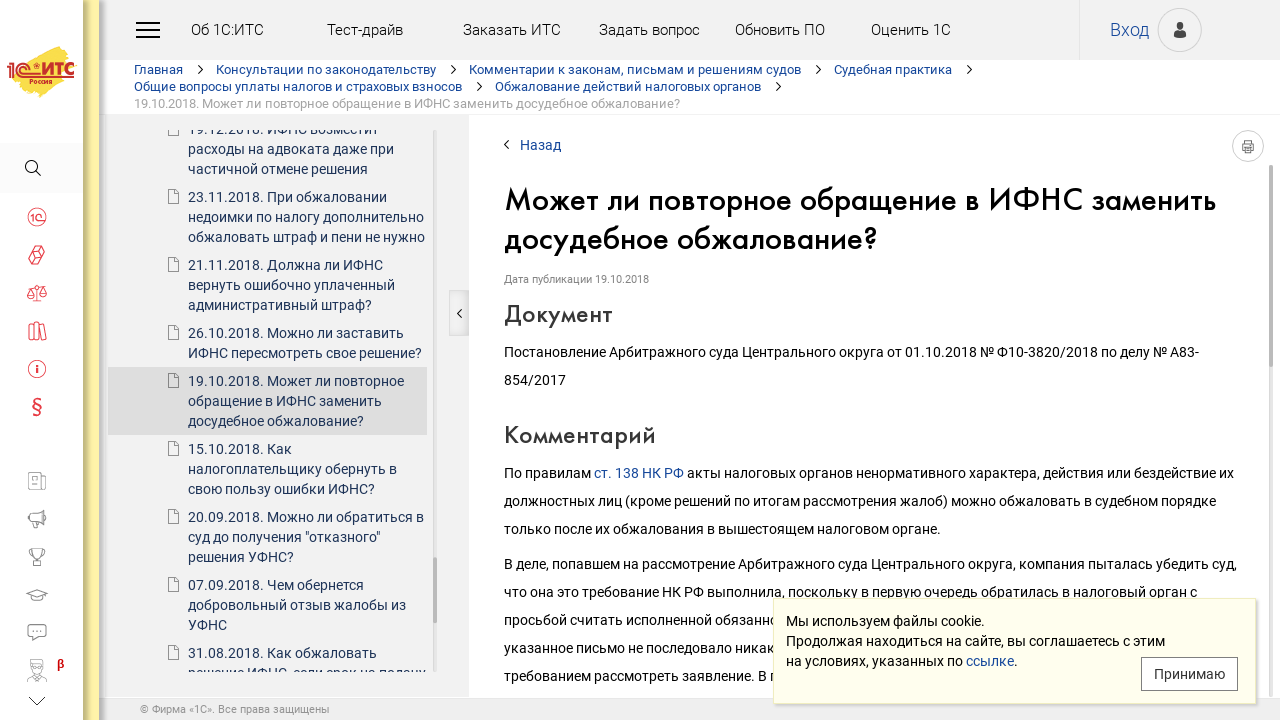

--- FILE ---
content_type: text/html; charset=Windows-1251
request_url: https://its.1c.ru/db/newsprac/content/460087/hdoc
body_size: 206785
content:
<!DOCTYPE HTML>
<html lang="ru" class="sidebar_level0 no-touchscreen js-disabled">
	<head>
		<meta http-equiv="Content-Type" content="text/html; charset=Windows-1251">
		<title id="w_title" class="w">Может ли повторное обращение в ИФНС заменить досудебное обжалование? :: Судебная практика</title>		<meta name="viewport" content="width=device-width, initial-scale=1.0, user-scalable=no">
		<meta name="theme-color" content="#ffdf16">
		<link rel="preconnect" href="https://mc.yandex.ru">
		<link rel="preconnect" href="https://counter.yadro.ru">
		<base id="w_base" class="l" data-nonce="" href="/db/content/newsprac/src/460087.htm" target="w_metadata_doc_frame">		
		<link id="w_canonical" rel="canonical" class="l" href="https://its.1c.ru/db/newsprac/content/460087/hdoc">		<script type="text/javascript">
			(function(){
				var n = navigator, d = document, de = d.documentElement, dc = de.className.replace(/(^|\s+)js-disabled(\s+|$)/, ' '), rxos = /(^|\s+)(android|ios)(\s+|$)/;
				if(window.TouchEvent && 'standalone' in n || window.matchMedia && matchMedia('(any-pointer: coarse)').matches){
					dc = dc.replace(/(^|\s+)no-touchscreen(\s+|$)/, ' touchscreen ');
					if(window.TouchEvent && 'standalone' in n){
						dc = dc.replace(rxos, ' ios ');
						d.addEventListener('touchstart', (function(){return function(){}})());
					}
					else if(n.userAgentData && n.userAgentData.platform === 'Android'
					|| (!n.userAgentData || !n.userAgentData.platform && n.vendor === 'Google Inc.') && n.userAgent.match(/\bAndroid\b/))
						dc = dc.replace(rxos, ' android ');
					else
						dc = dc.replace(rxos, ' ');
				}else
					dc = dc.replace(rxos, ' ').replace(/(^|\s+)touchscreen(\s+|$)/, ' no-touchscreen ');
				de.className = dc;
			})();
		</script>
		<script type="text/javascript">
window.deferred=[];window.errors=[];;
deferred.push(function(){App.User.init(false, 'BITRIX_SM_LOGIN', 'SUBSCRIBE_PERIOD', 'PARTWEB_LOGIN', 'FRESH_LOGIN', 'BITRIX_SM_UIDH', '/user/auth/ping.json', 1380);});
</script>		<script type="text/javascript">
			window.TEMPLATE_NEW = true;
			window.MOBILE_ENABLED = true;
		</script>
		<style>
		@font-face {
			font-family: 'Roboto';
			src: url('/font/roboto/Roboto-Regular.woff2') format('woff2'),
				 url('/font/roboto/Roboto-Regular.woff') format('woff');
			font-weight: normal;
			font-style: normal;
			font-display: block;
		}
		@font-face {
			font-family: 'Roboto';
			src: url('/font/roboto/Roboto-Bold.woff2') format('woff2'),
				 url('/font/roboto/Roboto-Bold.woff') format('woff');
			font-weight: bold;
			font-style: normal;
			font-display: block;
		}
		@font-face {
			font-family: 'FuturaMediumC';
			src: url('/font/futura/FuturaMediumC.woff2') format('woff2'),
				 url('/font/futura/FuturaMediumC.woff') format('woff');
			font-weight: 500;
			font-style: normal;
			font-display: block;
		}
		@font-face {
			font-family: 'FuturaDemiC';
			src: url('/font/futura/FuturaDemiC.woff2') format('woff2'),
				 url('/font/futura/FuturaDemiC.woff') format('woff');
			font-weight: normal;
			font-style: normal;
			font-display: block;
		}
		@font-face {
			font-family: 'FuturaBookC';
			src: url('/font/futura/FuturaBookC.woff2') format('woff2'),
				 url('/font/futura/FuturaBookC.woff') format('woff');
			font-weight: normal;
			font-style: normal;
			font-display: block;
		}
		@font-face {
			font-family: 'FuturaLightC';
			src: url('/font/futura/FuturaLightC.woff2') format('woff2'),
				 url('/font/futura/FuturaLightC.woff') format('woff');
			font-weight: 300;
			font-style: normal;
			font-display: block;
		}
		</style>
												<link rel="stylesheet" type="text/css" href="/common/page/css/1762533142/core__new.css_?_=1762533142"><link rel="stylesheet" type="text/css" href="/common/page/css/1762533142/its__new.css_?_=1762533142"><link rel="stylesheet" type="text/css" href="/css/mobile.css?_=1758294439">							<script type="text/javascript" onload="this.loaded=true" defer src="/common/page/js/1762533143/core__new.js_?_=1762533143"></script><script type="text/javascript" onload="this.loaded=true" defer src="/common/page/js/1763450053/its__new.js_?_=1763450053"></script>						<style>
				html
		{contain:strict}
		html::-webkit-scrollbar,
		body::-webkit-scrollbar
		{display:none}
				</style>
		<link id="favicon_static" type="image/x-icon" rel="icon" href="/favicon.ico">
				<link rel="apple-touch-icon" sizes="120x120" href="/img_new/logo_its_apple_touch_120.png?_=1621642314">
		<link rel="apple-touch-icon" sizes="152x152" href="/img_new/logo_its_apple_touch_152.png?_=1621642321">
		<link rel="apple-touch-icon" sizes="180x180" href="/img_new/logo_its_apple_touch_180.png?_=1621642327">
		<meta name="description" content="Судебная практика по решению: Постановление Арбитражного суда Центрального округа от 01.10.2018 № Ф10-3820/2018 по делу № А83-854/2017">
		<meta name="og:image" content="https://its.1c.ru/db/content/newsprac/_metaimage/460087/hdoc/696x394.png?_=000000F5B84A1986-v2">
		<meta name="og:image" content="https://its.1c.ru/db/content/newsprac/_metaimage/460087/hdoc/770x342.png?_=000000F5B84A1986-v2">
		<meta name="og:image" content="https://its.1c.ru/img_new/logo_its_og_image_300.png?_=1686643598">
		<meta name="robots" content="noarchive">
		<link rel="search" type="application/opensearchdescription+xml" title="1С:ИТС" href="/search/opensearch.xml">
	</head>
	<body class="ru lang_ru its main main_main tabbed unauthorized" data-app="its" data-module="main" data-action="main">
		<div id="main_container" class="sidebar-fixed " data-viewport-shift-media-max-width-portrait="478px" data-viewport-shift-media-max-width-landscape="991px" data-viewport-shift-snap-padding="5px" data-viewport-shift-scrollbar-width="10px" data-viewport-shift-scrollbar-border-width="3px" data-viewport-shift-translate-x="0px" data-viewport-shift-absolute-max-shift="265">
<!-- noindex -->
		<div id="header">
			<div id="w_siteselect" class="w" style="display:none"></div>			<div class="top-personal">
				<div id="w_user_login" class="w unauthorized null"><iframe id="auth_check" name="auth_check" style="display:none" src="https://login.1c.ru/login?service=https%3A%2F%2Fits.1c.ru%2Flogin%2F%3Faction%3Daftercheck%26provider%3Dlogin&amp;gateway=true" class="nojs"></iframe>
<div id="personal_info">
	<a id="login" class="nojs" href="/user/auth?backurl=%2Fdb%2Fnewsprac%2Fcontent%2F460087%2Fhdoc" target="_top" rel="nofollow" onclick="this.href=this.href.replace(/\?backurl=.*$/,'?backurl='+encodeURIComponent(location.href.replace(/^https?:\/\/[^\/]+/, '')))">Вход</a>
</div>
<div class="avatar">
	<a class="nojs" href="/user/auth?backurl=%2Fdb%2Fnewsprac%2Fcontent%2F460087%2Fhdoc" target="_top" rel="nofollow" onclick="this.href=this.href.replace(/\?backurl=.*$/,'?backurl='+encodeURIComponent(location.href.replace(/^https?:\/\/[^\/]+/, '')))" aria-label="Вход">&nbsp;</a>
</div>
</div>			</div>
			<div id="top_menu">
				<div id="top_menu_burger_space">
					<div id="top_menu_burger" onClick="setTimeout(function(){var d=document,de=d.documentElement,db=d.body,mc=d.getElementById('main_container'),rx=/\bshow-menu\b/,hc=db.className.match(rx);if(!d.getElementById('w_sidebar_menu')||window.styleDeferred&&styleDeferred.usingShell&&!styleDeferred.inactive){alert(window.styleDeferred.error?'Произошла ошибка. Пожалуйста, перезагрузите страницу.':'Пожалуйста, подождите...');return}if(hc){de.className=de.className.replace(rx, '');db.className=db.className.replace(rx, '')}else{de.className+=' show-menu';db.className+=' show-menu'}if(window.SSP&&window.App){!hc&&App.Sidebar.load(false,false,function(){});!hc&&App.Viewport.hasShift()&&db.addEventListener('transitionend',App.Viewport.resetShift,false);if(App.sidebarCarousel.getPosition()){App.sidebarCarousel.adjust();!hc&&App.sidebarCarousel.moveTo(0);}}}, 0)"></div>
				</div>
				<div class="top_menu1">
					<div class="top_menu_item"><a target="_top" href="/db/aboutitsnew">Об 1С:ИТС</a></div>
					<div class="top_menu_item"><a target="_top" href="/test-drive">Тест-драйв</a></div>
					<div class="top_menu_item"><a target="_top" href="/zakaz?order[comment]=Заявка на заключение договора ИТС">Заказать ИТС</a></div>
										<div class="top_menu_item"><a target="_top" href="/docs/question/">Задать вопрос</a></div>
										<div class="top_menu_item"><a target="_top" href="/docs/update1c/">Обновить ПО</a></div>
										<div class="top_menu_item"><a target="_top" href="/personal/qos">Оценить 1С</a></div>
															<div class="top_menu_item"><a target="_blank" rel="noopener" href="https://torg.1c.ru/equipment/onlayn-kassy/?utm_source=its&utm_medium=tmenu">Купить кассу</a></div>
									</div>
				<div class="top_menu2">
										<div class="top_menu_item"><a target="_top" href="/db/itsrev">Тематические подборки</a></div>
															<div class="top_menu_item"><a target="_top" href="/calendar">Календарь бухгалтера</a></div>
															<div class="top_menu_item"><a target="_top" href="/docs/calc_help/">Калькуляторы</a></div>
					<div class="top_menu_item"><a target="_top" href="/kbk">Подбор КБК</a></div>
															<div class="top_menu_item last_search_link"><a target="_top" href="/db/morphmerged/search">Последние результаты поиска</a></div>
																				<div class="top_menu_item"><a target="_top" href="/news/subscription">Подписаться на рассылку</a></div>
																								</div>
			</div>
			<script type="text/javascript">
				document.getElementById('top_menu').style.setProperty('--menu-item-count', document.getElementsByClassName('top_menu_item').length);
			</script>
		</div>
		<!-- /noindex -->			<script type="text/javascript">
				if(window.performance
				&& (performance.getEntriesByName || performance.getEntriesByType)
				&& window.PerformancePaintTiming
				&& window.requestAnimationFrame)
					(function(){
						var disableFaultyPaintReporting = function(){
							if(performance.faultyPaintReportingDisabled)
								return;
							else if(document.visibilityState === 'hidden' && !performance.getEntriesByType('paint').length)
								performance.faultyPaintReportingDisabled = document.prerendering ? 'prerender' : 'hidden';
							else if(!('standalone' in navigator) && (!window.styleDeferred || !styleDeferred.waitingPaint))
								requestAnimationFrame(function(){
									requestAnimationFrame(function(){
										setTimeout(function(){
											if(performance.faultyPaintReportingDisabled || performance.getEntriesByType('paint').length)
												return;
											performance.faultyPaintReportingDisabled = 'timeout';
										}, 500);
									});
								});
						};
						if(window.styleDeferred && !styleDeferred.inactive && !styleDeferred.usingShell){
							styleDeferred.push(disableFaultyPaintReporting);
							var splashPreload = document.getElementById('css_shell_splash_preload');
							if(splashPreload)
								splashPreload.onload = disableFaultyPaintReporting;
						}
						else
							disableFaultyPaintReporting();
					})();
			</script>
<script type="text/javascript">
			deferred.push(function(){
				App.navChainCarousel = new App.Carousel('navchain_inner', 'w_navchain', 'navchain_left', 'navchain_right', null, {
					bypixel:false,
					absolute:true,
					step:1,
					wrap:false
				});
				var navChain = SSP.DOM.byId('w_navchain');
				SSP.DOM.listen(navChain, 'click', App.Handler.navChainClick);
				if(SSP.Browser.hasTouchScreen)
					SSP.DOM.listen(navChain, 'touchstart', App.Handler.navChainTouchStart);
							});
		</script><div id="navchain"><div class="navchain_carousel__navigation left disabled" id="navchain_left"></div><div id="navchain_inner">
		<ol id="w_navchain" class="blank w" itemtype="http://schema.org/BreadcrumbList" itemscope><!--noindex-->
<li itemprop="itemListElement" itemscope itemtype="http://schema.org/ListItem" class="inline-block">
<a class="inline-block" href="/" id="navchain_level_1" target="_top" itemprop="item">Главная</a>
<meta itemprop="name" content="Главная" />
<meta itemprop="position" content="1" />
</li>
<!--/noindex-->
<li itemprop="itemListElement" itemscope itemtype="http://schema.org/ListItem" class="inline-block">
<a class="inline-block" href="/section/law" id="navchain_level_2" target="_top" itemprop="item">Консультации по законодательству</a>
<meta itemprop="name" content="Консультации по законодательству" />
<meta itemprop="position" content="2" />
</li>
<li itemprop="itemListElement" itemscope itemtype="http://schema.org/ListItem" class="inline-block">
<a class="inline-block" href="/section/law/law_comments" id="navchain_level_3" target="_top" title="Комментарии к законам, письмам и решениям судов" itemprop="item">Комментарии к законам, письмам и решениям судов</a>
<meta itemprop="name" content="Комментарии к законам, письмам и решениям судов" />
<meta itemprop="position" content="3" />
</li>
<li itemprop="itemListElement" itemscope itemtype="http://schema.org/ListItem" class="inline-block">
<a class="inline-block" href="/db/newsprac" id="navchain_level_4" target="_top" title="Судебная практика" itemprop="item">Судебная практика</a>
<meta itemprop="name" content="Судебная практика" />
<meta itemprop="position" content="4" />
</li>
<li itemprop="itemListElement" itemscope itemtype="http://schema.org/ListItem" class="inline-block">
<a class="inline-block" href="/db/newsprac/content/-1637/hdoc" id="navchain_level_5" target="_top" title="Общие вопросы уплаты налогов и страховых взносов" itemprop="item">Общие вопросы уплаты налогов и страховых взносов</a>
<meta itemprop="name" content="Общие вопросы уплаты налогов и страховых взносов" />
<meta itemprop="position" content="5" />
</li>
<li itemprop="itemListElement" itemscope itemtype="http://schema.org/ListItem" class="inline-block">
<a class="inline-block" href="/db/newsprac/content/-2525/hdoc" id="navchain_level_6" target="_top" title="Обжалование действий налоговых органов" itemprop="item">Обжалование действий налоговых органов</a>
<meta itemprop="name" content="Обжалование действий налоговых органов" />
<meta itemprop="position" content="6" />
</li>
<li class="inline-block">
<span class="date"><noscript id="navchain_autofocus_noscript"><input class="autofocus_noscript" type="text" tabindex="-1" autofocus></noscript>19.10.2018. </span><h1 class="inline-block" id="navchain_level_7" title="Может ли повторное обращение в ИФНС заменить досудебное обжалование?">Может ли повторное обращение в ИФНС заменить досудебное обжалование?</h1>
</li>
<script type="text/javascript">
	deferred.push(function(){
		if(App.navChainCarousel)
		{
			App.navChainCarousel.adjust();
						App.navChainCarousel.moveTo(6, App.Carousel.MOVETO_ALIGN_LEFT, true);
		}
	});
	(function(){
		var nans = document.getElementById('navchain_autofocus_noscript');
		if(nans)
			nans.parentNode.removeChild(nans);
		var ribbon = document.getElementById('w_navchain');
		ribbon.style.visibility = 'hidden';
		var enableButton = function(id){
			var button = document.getElementById(id);
			if(button){
				button.className = button.className.replace(/\bdisabled\b/g, ' ');
				return true;
			}
		};
		var removePseudo = function(){
			document.documentElement.className = document.documentElement.className.replace(/(^|\s+)pseudo-navchain-chevron-(left|right)\b[^\s]*/g, ' ');
			if(window.styleDeferred && !styleDeferred.inactive && styleDeferred.appendShell)
				styleDeferred.appendShell('body::before{display:none}');
		};
		var adjustCarousel = function(isEager){
			var style = ribbon.style;
			if(style.display !== 'block')
				style.display = 'block'
			try{
				var aperture = document.getElementById('navchain_inner');
				var apertureRect = aperture.getBoundingClientRect();
				var apertureSize = Math.round(apertureRect.right) - Math.round(apertureRect.left);
				var ribbonSize = ribbon.scrollWidth;
				if(ribbonSize > apertureSize){
					var moveTo = ribbon.children[6];
					var moveToRect = moveTo.getBoundingClientRect();
					var ribbonPosition = Math.round(apertureRect.left) - Math.round(moveToRect.left);
					var supportsTransform = window.CSS && CSS.supports && CSS.supports('transform: translate(0px, 0px)');
					var existingMatch = supportsTransform ? style.transform.match(/^translate\((-?\d+[\.\d]*)px\b/) : style.left.match(/^(-?\d+[\.\d]*)px$/);
					var existingPosition = existingMatch ? parseInt(existingMatch[1], 10) : 0;
					if(existingPosition)
						ribbonPosition += existingPosition;
					if(ribbonPosition > 0)
						ribbonPosition = 0;
					else{
						if(isEager && !document.getElementById('navchain_left'))
							setTimeout(function(){
								enableButton('navchain_left') || setTimeout(function(){enableButton('navchain_left')}, 0);
							}, 0);
						else
							enableButton('navchain_left');
					}
					if(ribbonPosition < apertureSize - ribbonSize)
						ribbonPosition = apertureSize - ribbonSize;
					else{
						if(isEager && !document.getElementById('navchain_right'))
							setTimeout(function(){
								enableButton('navchain_right') || setTimeout(function(){enableButton('navchain_right')}, 0);
							}, 0);
						else
							enableButton('navchain_right');
					}
					if(window.requestAnimationFrame)
						requestAnimationFrame(function(){
							requestAnimationFrame(function(){
								requestAnimationFrame(removePseudo);
							});
						});
					else
						setTimeout(removePseudo, 0);
					if(ribbonPosition){
						if(supportsTransform)
							style.transform = 'translate(' + ribbonPosition + 'px, 0px)';
						else
							style.left = ribbonPosition + 'px';
						if(window.App&&App.navChainCarousel)
							App.navChainCarousel.syncPosition(ribbonPosition);
					}
				}
			}catch(e){
				console.log(e);
			}
			style.visibility = 'visible';
			if(isEager && window.styleDeferred && !styleDeferred.inactive && styleDeferred.appendShell)
				styleDeferred.appendShell('html::before{display:none}');
		};
		if(window.styleDeferred){
			if(styleDeferred.waitingPaint)
				;
			else if(styleDeferred.inactive
			|| styleDeferred.usingShell && ('standalone' in navigator || !document.documentElement.className.match(/(^|\s+)pseudo-navchain-chevron-right(\s+|$)/)))
				adjustCarousel(true);
			else
				styleDeferred.push(adjustCarousel);
			if(styleDeferred.waitingPaint || window.TouchEvent && 'standalone' in navigator){
				var fonts = document.fonts;
				if(fonts && (!fonts.check || !fonts.ready))
					fonts = void 0;
				var bodyFont = 'normal 400 1px Roboto';
				var adjustCarouselWithFonts = function(){
					if(fonts && 'standalone' in navigator){
						if(fonts.check(bodyFont))
							adjustCarousel();
						else
							fonts.ready.then(function(){
								adjustCarousel();
							});
					}else
						setTimeout(adjustCarousel, 0);
				};
				if(styleDeferred.waitingPaint)
					var waitingPaintInterval = setInterval(function(){
						if(styleDeferred.inactive
						|| !styleDeferred.waitingPaint
						|| window.PerformancePaintTiming && performance.getEntriesByType('paint').length && (!('standalone' in navigator) || fonts && fonts.check(bodyFont))){
							clearInterval(waitingPaintInterval);
							if(window.requestAnimationFrame)
								requestAnimationFrame(function(){
									requestAnimationFrame(adjustCarouselWithFonts);
								});
							else
								setTimeout(adjustCarouselWithFonts, 0);
							ribbon.className += ' not-waiting-paint';
						}
					}, 16);
				else
					setTimeout(adjustCarouselWithFonts, 0);
			}
		}
		else
			adjustCarousel(true);
	})();
</script>
</ol>		</div><div class="navchain_carousel__navigation right disabled" id="navchain_right"></div></div>						<script type="text/javascript">
				deferred.push(function(){try{SSP.Scroll.mimicByClass('mimic_scroll');}catch(e){}});
							deferred.push(function(){if(!SSP.Browser.Android && !SSP.Browser.IOS && document.activeElement == document.body || document.activeElement == document.documentElement)SSP.DOM.requestAnimationFrame(function(){SSP.DOM.focus(SSP.DOM.byId('w_content'));});});
						</script>
<div id="w_content" class="l"><div id="l_classifier" class="l" style="display:none"></div><div id="l_content" class="l with-toc null" style="display:"><div id="l_doc" class="l" style="display:"><div id="l_doc_frame" class="l" data-db="newsprac" data-doc="460087" data-tab="hdoc" style="display:"><div id="l_doc_frame_inner" class="l loading null" data-header-font="" data-header-tag="" data-header-pseudo="" data-wait-fonts="normal 500 1px FuturaMediumC,normal 400 1px Roboto" data-wait-images="" style="display:"><iframe id="w_metadata_doc_frame" class="l mimic_scroll" name="w_metadata_doc_frame" frameborder="0" scrolling="auto" title="Документ" src="/db/content/newsprac/src/460087.htm" srcdoc="&lt;!DOCTYPE HTML&gt;
&lt;html lang=&quot;ru&quot; class=&quot;js-disabled&quot;&gt;
	&lt;head&gt;
		&lt;meta http-equiv=&quot;Content-Type&quot; content=&quot;text/html; charset=Windows-1251&quot;&gt;
		&lt;title&gt;19.10.2018 Может ли повторное обращение в ИФНС заменить досудебное обжалование? :: &amp;#1057;&amp;#1091;&amp;#1076;&amp;#1077;&amp;#1073;&amp;#1085;&amp;#1072;&amp;#1103; &amp;#1087;&amp;#1088;&amp;#1072;&amp;#1082;&amp;#1090;&amp;#1080;&amp;#1082;&amp;#1072;&lt;/title&gt;
		&lt;style&gt;body
{
	font-size: 14px;
	font-family: Roboto,Helvetica,Verdana,Arial,sans-serif;
	font-weight: 400;
	text-align: left;
	text-autospace: none;
	text-indent: 0;
	margin: 0;
}

html.android body
{
	font-family: system-ui,sans-serif;
}

@media (any-pointer: coarse), (pointer: none) {
	html.js-disabled body
	{
		font-family: system-ui,sans-serif;
	}
}

h1, h2, h3, h4, h5, h6, p, ul, ol, table, .nav, div#actinfo
{
	margin-left: 35px;
	margin-right:35px;
}

h1, h2, h3, h4, h5, h6
{
	font-family: FuturaMediumC,Trebuchet MS,Arial,sans-serif;
	font-weight: normal;
	margin-bottom: 0;
}

html.android h1,
html.android h2,
html.android h3,
html.android h4,
html.android h5,
html.android h6
{
	font-family: FuturaMediumC,FuturaMediumC-fallback-android,sans-serif;
}

h1
{
	font-size: 12px;
	margin-top: 18px;
	text-transform: uppercase;
}

h2
{
	font-size: 33px;
	margin-top: 18px;
	padding: 0 0 0 0;
}

h3
{
	font-size: 26px;
	color: #373737;
	margin-top: 28px;
}

h4
{
	font-size: 22px;
	color: #373737;
	margin-top: 14px;
}

h5
{
	font-size: 18px;
	color: #373737;
	margin-top: 14px;
}

h6
{
	font-size: 18px;
	color: #1e3458;
	margin-top: 14px;
}

p, li
{
	line-height: 2em;
}

p
{
	margin-top: 7px;
	margin-bottom: 7px;
}

p.small
{
	font-size: 11px;
	text-align: center;
	margin-left: 0;
}

blockquote
{
	margin: 0 24px;
}

/*Списки*/
ul, ol, dl
{
	padding-left: 3px;/*3.3px / 4px*/
}

ul ul, ol ol, ul ol, ol ul
{
	margin-left: 26.5px;/*26.6px / 32px*/
	margin-right: 0;
}
	
ul li
{
	font-size: 14px;/*14.16px / 17px*/
	margin-left: 11.5px;/*11.6px / 14px*/
}

ul li p
{
	font-size: 14px;
	margin-left: 0;
}

ol li
{
	font-size: 14px;/*14.16px / 17px*/
	margin-left: 11.5px;/*11.6px / 14px*/
}

ol li p
{
	font-size: 14px;
	margin-left: 0;
}

ol ol li, ol ul li, ul ol li, ul ul li
{
	margin-left: 11.5px;/*11.6px / 14px*/
	list-style-type: disc;
}

ol ol ol li, ol ol ul li, ol ul ul li, ol ul ol li, ul ul ul li, ul ul ol li, ul ol ol li, ul ol ul li
{
	list-style-type: disc;
}

.list li{
	list-style-type: none;
}

.disc li{
	list-style-type: disc;
}

.nav
{
	margin-top: 0;
	margin-bottom: 0;
	padding-left: 0;
}

.nav li
{
	background-repeat: no-repeat;
	background-color: #ffffff;
	list-style-type: none;
	line-height: 24px;
	padding: 8px 15px 6px 36px;
	margin: 0;
	display: block;
}

.nav .doc,
.nav .doc_f,
.nav .doc_i
{
	background-image: url('[data-uri]');
	background-position: 6px 12px;
}

.nav .folder
{
	background-image: url('[data-uri]');
	background-position: 4px 12px;
}

.nav .pract
{
	background-image: url('[data-uri]');
	background-position: 0 7px;
}

.nav .info
{
	background-image: url('[data-uri]');
	background-position: 0 7px;
}


/* Рисунки */
.pic_title
{
	font-size: 12.5px;/*15px*/
	text-align: center;
	color: #646464;
	margin: 10px 0 16px 0;
}

.pic_image
{
	text-align: center;
	margin-bottom: 42px;
}


/*Ссылки*/
a:link
{
	color:#16489b;
	text-decoration: none;
}

a:visited
{
	color: #5484d2;
	text-decoration: none;
}

a:hover,
a:active
{
	color: #ff0000;
	text-decoration: none;
}
	
@media not all and (any-pointer: coarse) {
	a:not([href])
	{
		color: inherit;
		text-decoration: inherit;
	}
}

@media (-ms-high-contrast: none), (-ms-high-contrast: active) {
	a:not([href])
	{
		color: inherit;
		text-decoration: inherit;
	}
}

/* Таблицы */
table
{
	border-collapse: collapse;
	border: 1px solid #b2b2b2;
	width: 94%;
	margin-top: 23px;
	margin-bottom: 23px;
}

th
{
	font-size: 14px;/*14.16px / 17px*/
	font-family: FuturaMediumC,Trebuchet MS,Arial,sans-serif;
	font-weight: normal;
	background-color: #f2f2f2;
	text-align: center;
	padding: 4px 6px 6px 6px;
}

html.android th
{
	font-family: FuturaMediumC,FuturaMediumC-fallback-android,sans-serif;
}

th .small
{
	font-size: 12.5px;
}

td
{
	font-size: 12.5px;/*15px*/
	vertical-align: top;
	padding: 4px 6px 6px 6px;
	line-height: 1.5;
}

td p
{
	margin: 0;
}

td ol li, td ul li
{
	font-size: 12.5px;/*15px*/
	line-height: 1.5;
}

td ol, td ul
{
	margin-left: 12px;
}


/* Дата, релиз */
div#actinfo
{
	margin-top: 8px;
	margin-bottom: 40px;
}

div#actinfo p
{
	font-size: 11px;
	display: inline-block;
	float: left;
	margin: 0 16px 0 0;
}

#actinfo .date
{
	color: #848484;
}

#actinfo .release
{
	color: #b8b8b8;
}


/*  Актуально до  */
div#actually
{
	float: right;
	margin: 8px 35px 12px 8px;
}

div#actually p
{
	font-size: 11px;
	color: #d71621;
	margin: 0;
}

#content,
#content_t,
#content_ta,
#content_n
{
	clear: both;
	margin-top: 22px;
	margin-bottom: 20px;
}

/* Заголовок_Пример, _Внимание, _Формула, _Примечание */
.example, .attention, .formula, .notice, .term, #question
{
	padding: 22px 35px;
	margin: 20px 0 26px 0;
}

.example .subtitle, .attention .subtitle, .formula .subtitle, .notice .subtitle, #question .subtitle
{
	font-family: FuturaMediumC,Trebuchet MS,Arial,sans-serif;
	font-size: 16px;
	margin: 0;
}

html.android .example .subtitle,
html.android .attention .subtitle,
html.android .formula .subtitle,
html.android .notice .subtitle,
html.android #question .subtitle
{
	font-family: FuturaMediumC,FuturaMediumC-fallback-android,sans-serif;
}

.example p, .attention p, .formula p, .notice p, .term p, #question p
{
	margin: 0;
}

.example ul, .example ol, .attention ul, .attention ol, .formula ul, .formula ol, .notice ul, .notice ol
{
	margin-left: 0;
}

/* Пример */
.example
{
	background-color: #fffad8;/*#fbf5ce, #f7f7f7*/
}

/* Внимание */
.attention
{
	background-color: #fff3a9;
}

/* Формула */
.formula
{
	font-family: FuturaBookC;
	font-size: 16px;
	background-color: #f2f2f2;
}

/* Примечание */
.notice
{
	background-color: #f2f2f2;
}

/* Термин */
.term
{
	background-color: #f2f2f2;
}

/* Сноски */
.footnote
{
	font-size: 12px;
	margin-top: 7px;
}

ul.footnote
{
	margin-top: 0;
}

ul.footnote li 
{
	font-size: 12px;
	margin-top: 0;
}


/* См. также */
.annotation
{
	margin: 38px 0 32px 0;
	border-top:1px solid #f2f2f2;
}

.annotation h2
{
	font-size: 12px;
	font-family: Roboto,Helvetica,Verdana,Arial,sans-serif;
	font-weight: 700;
	margin-top: 32px;
	margin-bottom: 6px;
}

html.android .annotation h2
{
	font-family: system-ui,sans-serif;
}

@media (any-pointer: coarse), (pointer: none) {
	html.js-disabled .annotation h2
	{
		font-family: system-ui,sans-serif;
	}
}

.annotation .nav
{
	margin: 0 26px 0 26px;
}

.annotation .nav li
{
	font-size: 12px;
	color: #1e3458;
	padding: 4px 2px 2px 35px;
}

.annotation .nav .doc,
.annotation .nav .doc_f,
.annotation .nav .doc_i
{
	background-position: 12px 8px;
}

.annotation .nav .folder
{
	background-position: 10px 9px;
}

.annotation .nav .pract
{
	background-position: 6px 4px;
}

.annotation .nav .info
{
	background-position: 6px 4px;
}

#annotation_h
{
	margin: 22px 0 22px 0;
}

#annotation_h p
{
	padding:10px 2px 10px 50px;
}

#annotation_h .seealso_h 
{
	line-height: 21px;
	background-image: url('[data-uri]');
	Background-repeat: no-repeat;
}


/* Шапка */
div.header
{
	padding: 4pt;
	color: #ffffff; /*#7b7a78;*/
	text-align: center;
	font-weight: bold;
	font-size: 8pt;
	text-transform: uppercase;
	display: none;
}


/*   HoOSN, BGU   */

/* Пример */
.example_HoOSN_BGU
{
	margin: 7px 35px 7px 35px;
}

.example_HoOSN_BGU p
{
	margin: 0;
}

.example_HoOSN_BGU .subtitle 
{
	font-family: Roboto,Helvetica,Verdana,Arial,sans-serif;
	font-weight: bold;
	margin: 0;
}

html.android .example_HoOSN_BGU .subtitle
{
	font-family: system-ui,sans-serif;
}

@media (any-pointer: coarse), (pointer: none) {
	html.js-disabled .example_HoOSN_BGU .subtitle
	{
		font-family: system-ui,sans-serif;
	}
}

.example_HoOSN_BGU ul, .example_HoOSN_BGU ol
{
	margin-left: 0;
}

/*   Answers   */

/* Заголовок_Вопрос аудитору */
#question
{
	background-color: #f2f2f2;
}

#question ul, #question ol
{
	margin-left: 0;
}

/* Таблицы теоретических справочников */
.tax td
{
	line-height: 2;
}

.tax td ol li, .tax td ul li
{
	line-height: 2;
}


/*  KKT, EGAIS, MOTP */
#buy_cash
{
	color: black;
	background-color: #f7d511;
	margin: 8px 35px 8px 25px;
	padding: 16px 10px;
	width:170px;
	text-align: center;
	float: right;
	border-radius: 8px;
	font-size: 17px;
}

#buy_cash:after
{
	content: ' \25b8';
}

/*  ItsRev  */
h2.itsrev
{
	text-align: center;
}

.cloud
{
	margin: 28px 35px 0 35px;
}

.cloud a
{
	display: inline-block;
	width: 234px;
	height: 28px;
	font-size: 16px;
}

@media (max-width: 478px)
{

h1, h2, h3, h4, h5, h6, p, ul, ol, table, .nav, div#actinfo
{
	margin-left: 24px;
	margin-right:24px;
}

div#actually
{
	margin: 8px 24px 0 0;
}

.annotation .nav li
{
	padding-left: 24px;
}

.annotation .nav .doc
{
	background-position: 1px 5px;
}

.annotation .nav .doc_f
{
	background-position: 1px 5px;
}

.annotation .nav .doc_i
{
	background-position: 1px 5px;
}

.annotation .nav .folder
{
	background-position: 0 6px;
}

.annotation .nav .pract
{
	background-position: -2px 1px;
}

.annotation .nav .info
{
	background-position: 0 1px;
}

.example, .attention, .formula, .notice, .term
{
	padding: 18px 24px;
	margin: 20px 0 26px 0;
}

.example_HoOSN_BGU
{
	margin: 7px 24px 7px 24px;
}

#question
{
	background-color: #f2f2f2;
	padding: 18px 24px;
	margin: 20px 0 26px 0;
}

h2
{
	font-size: 22px;
}

h3
{
	font-size: 20px;
}

h4
{
	font-size: 18px;
}

h5
{
	font-size: 16px;
}

h6
{
	font-size: 16px;
}

p, li, .nav li
{
	line-height: 1.6;
}

ul ul, ol ol, ul ol, ol ul
{
	margin-left: 8px;
}

}&lt;/style&gt;
	&lt;meta name=&quot;robots&quot; content=&quot;noarchive&quot;&gt;
&lt;link href=&quot;https://its.1c.ru/db/content/newsprac/src/460087.htm&quot; rel=&quot;canonical&quot;&gt;
&lt;style&gt;/* fonts (Roboto) */

@font-face {
    font-family: 'Roboto';
    src: url('/font/roboto/Roboto-ThinItalic.woff2') format('woff2'),
         url('/font/roboto/Roboto-ThinItalic.woff') format('woff');
    font-weight: 100;
    font-style: italic;
    font-display: block;
}

@font-face {
    font-family: 'Roboto';
    src: url('/font/roboto/Roboto-BoldItalic.woff2') format('woff2'),
         url('/font/roboto/Roboto-BoldItalic.woff') format('woff');
    font-weight: bold;
    font-style: italic;
    font-display: block;
}

@font-face {
    font-family: 'Roboto';
    src: url('/font/roboto/Roboto-Thin.woff2') format('woff2'),
         url('/font/roboto/Roboto-Thin.woff') format('woff');
    font-weight: 100;
    font-style: normal;
    font-display: block;
}

@font-face {
    font-family: 'Roboto';
    src: url('/font/roboto/Roboto-BlackItalic.woff2') format('woff2'),
         url('/font/roboto/Roboto-BlackItalic.woff') format('woff');
    font-weight: 900;
    font-style: italic;
    font-display: block;
}

@font-face {
    font-family: 'Roboto';
    src: url('/font/roboto/Roboto-MediumItalic.woff2') format('woff2'),
         url('/font/roboto/Roboto-MediumItalic.woff') format('woff');
    font-weight: 500;
    font-style: italic;
    font-display: block;
}

@font-face {
    font-family: 'Roboto';
    src: url('/font/roboto/Roboto-LightItalic.woff2') format('woff2'),
         url('/font/roboto/Roboto-LightItalic.woff') format('woff');
    font-weight: 300;
    font-style: italic;
    font-display: block;
}

@font-face {
    font-family: 'Roboto';
    src: url('/font/roboto/Roboto-Black.woff2') format('woff2'),
         url('/font/roboto/Roboto-Black.woff') format('woff');
    font-weight: 900;
    font-style: normal;
    font-display: block;
}

@font-face {
    font-family: 'Roboto';
    src: url('/font/roboto/Roboto-Medium.woff2') format('woff2'),
         url('/font/roboto/Roboto-Medium.woff') format('woff');
    font-weight: 500;
    font-style: normal;
    font-display: block;
}

@font-face {
	font-family: 'Roboto';
	src: url('/font/roboto/Roboto-Regular.woff2') format('woff2'),
		 url('/font/roboto/Roboto-Regular.woff') format('woff');
	font-weight: normal;
	font-style: normal;
	font-display: block;
}

@font-face {
    font-family: 'Roboto';
    src: url('/font/roboto/Roboto-Light.woff2') format('woff2'),
         url('/font/roboto/Roboto-Light.woff') format('woff');
    font-weight: 300;
    font-style: normal;
    font-display: block;
}

@font-face {
    font-family: 'Roboto';
    src: url('/font/roboto/Roboto-Bold.woff2') format('woff2'),
         url('/font/roboto/Roboto-Bold.woff') format('woff');
    font-weight: bold;
    font-style: normal;
    font-display: block;
}

@font-face {
    font-family: 'Roboto';
    src: url('/font/roboto/Roboto-Italic.woff2') format('woff2'),
         url('/font/roboto/Roboto-Italic.woff') format('woff');
    font-weight: normal;
    font-style: italic;
    font-display: block;
}


/* fonts (Futura) */

@font-face {
	font-family: 'FuturaDemiC';
	src: url('/font/futura/FuturaDemiC.woff2') format('woff2'),
		 url('/font/futura/FuturaDemiC.woff') format('woff');
	font-weight: normal;
	font-style: normal;
    font-display: block;
}

@font-face {
	font-family: 'FuturaMediumC';
	src: url('[data-uri]') format('woff2'),
		 url('/font/futura/FuturaMediumC.woff') format('woff');
	font-weight: 500;
	font-style: normal;
    font-display: block;
}

@font-face {
	font-family: 'FuturaLightC';
	src: url('/font/futura/FuturaLightC-Italic.woff2') format('woff2'),
		 url('/font/futura/FuturaLightC-Italic.woff') format('woff');
	font-weight: 300;
	font-style: italic;
    font-display: block;
}

@font-face {
	font-family: 'FuturaMediumC';
	src: url('/font/futura/FuturaMediumC-Italic.woff2') format('woff2'),
		 url('/font/futura/FuturaMediumC-Italic.woff') format('woff');
	font-weight: 500;
	font-style: italic;
    font-display: block;
}

@font-face {
	font-family: 'FuturaLightC';
	src: url('/font/futura/FuturaLightC.woff2') format('woff2'),
		 url('/font/futura/FuturaLightC.woff') format('woff');
	font-weight: 300;
	font-style: normal;
    font-display: block;
}

@font-face {
	font-family: 'FuturaDemiC';
	src: url('/font/futura/FuturaDemiC-Italic.woff2') format('woff2'),
		 url('/font/futura/FuturaDemiC-Italic.woff') format('woff');
	font-weight: normal;
	font-style: italic;
    font-display: block;
}

@font-face {
	font-family: 'FuturaBookC';
	src: url('/font/futura/FuturaBookC-Italic.woff2') format('woff2'),
		 url('/font/futura/FuturaBookC-Italic.woff') format('woff');
	font-weight: normal;
	font-style: italic;
    font-display: block;
}

@font-face {
	font-family: 'FuturaBookC';
	src: url('/font/futura/FuturaBookC.woff2') format('woff2'),
		 url('/font/futura/FuturaBookC.woff') format('woff');
	font-weight: normal;
	font-style: normal;
    font-display: block;
}

@font-face {
	font-family: 'FuturaMediumC-fallback-android';
	src: local('Roboto Bold');
	font-weight: 500;
	font-style: normal;
    font-display: block;
	size-adjust: 88%;
	ascent-override: 82.84%;
	descent-override: 26.02%;
	line-gap-override: 22.5%;
}

html.android body,
html.android .annotation h2,
html.android .example_HoOSN_BGU .subtitle
{
	font-family: system-ui,sans-serif;
}

@media (any-pointer: coarse), (pointer: none) {
	html.js-disabled body,
	html.js-disabled .annotation h2,
	html.js-disabled .example_HoOSN_BGU .subtitle
	{
		font-family: system-ui,sans-serif;
	}
}

*
{box-sizing:border-box}

a
{text-decoration-skip-ink:none}

.msocomtxt,
.iss_disk_only
{display:none}

@media not all and (any-pointer: coarse) {
  * a:not([href]),
  * a:not([href]):hover
  {color:inherit;text-decoration:inherit}
  
  * a:not([href]):focus,
  a.bookmark:focus
  {outline:0}
}

@media (-ms-high-contrast: none), (-ms-high-contrast: active) {
  * a:not([href]),
  * a:not([href]):hover
  {color:inherit;text-decoration:inherit}
  
  * a:not([href]):focus,
  a.bookmark:focus
  {outline:0}
}

pre
{font-family:Courier New, Courier, monospace}

.iss_sch_hl,
mark
{background-color:#fff3a9;color:inherit;padding:0.2em}

.iss_sch_hl.active,
mark.active
{background-color:#ffdf16}

.iss_sch_hl:hover,
.iss_sch_hl.active:hover,
mark:hover,
mark.active:hover
{background-color:#dddddd}

#w_share
{margin:38px 0 32px 0!important;border-top:1px solid #f2f2f2!important;padding:18px 35px}

#w_share::before
{content:&quot;\041f\043e\0434\0435\043b\0438\0442\044c\0441\044f&quot;;color:#ff0101}

#w_share a.share
{display:inline-block;height:32px!important;width:32px!important;margin:0 0 0 32px!important;background-position:center center!important;vertical-align:middle;border:1px solid #f2f2f2;border-radius:16px;background-repeat:no-repeat}

#w_share a.share:hover
{border-color:#ffdf16;background-color:#ffdf16}

#w_share a#share_fb
{background-image:url('/img_new/f.png')}

#w_share a#share_fb:hover
{background-image:url('/img_new/hover/f_hover.png')}

#w_share a#share_tw
{background-image:url('/img_new/t.png')}

#w_share a#share_tw:hover
{background-image:url('/img_new/hover/t_hover.png')}

#w_share a#share_vk
{background-image:url('[data-uri]')}

#w_share a#share_vk:hover
{background-image:url('/img_new/hover/vk_hover.png')}

#w_news_footer
{padding:5px 20px;margin-top:-32px;position:static}

#w_news_footer
{border-top:1px solid #e0e0e0;background-color:#ffe016;background-repeat:no-repeat;background-position:bottom right}

#w_news_footer.with-background
{background-image:/*noembed*/url('/img_new/envelope.gif')}

#w_news_footer
{min-height:350px;font-family:FuturaLightC, Trebuchet MS, Arial, sans-serif;font-size:19px!important;border-top:0;line-height:30px!important}

#w_news_footer #subscription_footer_header
{font-weight:normal;padding-left:40px;font-size:42px!important;clear:both;margin:10px 0;line-height:1.1!important;font-family:FuturaMediumC,Trebuchet MS,Arial,sans-serif;text-transform:none}

html.android #w_news_footer #subscription_footer_header
{font-family:FuturaMediumC,FuturaMediumC-fallback-android,sans-serif}

#w_news_footer p,
#w_news_footer ul,
#w_news_footer form,
#w_webpush
{padding-left:40px}

#w_news_footer p,
#w_news_footer ul
{margin:0 0 10px;line-height:30px}

#w_news_footer li
{margin:0;font-size:19px;line-height:30px}

#w_news_footer form,
#w_webpush
{margin:27px 0}

#w_news_footer form input,
#w_webpush #webpush_button,
#w_webpush #webpush_message
{border:1px solid #ebce18;background-color:#ffe546;padding:0;font-family:Roboto,Helvetica,Verdana,Arial,sans-serif;font-size:14px;padding:2px 20px;height:36px}

html.android #w_news_footer form input,
html.android #w_webpush #webpush_button,
html.android #w_webpush #webpush_message
{font-family:system-ui,sans-serif}

@media (any-pointer: coarse), (pointer: none) {
	html.js-disabled #w_news_footer form input,
	html.js-disabled #w_webpush #webpush_button,
	html.js-disabled #w_webpush #webpush_message
	{font-family:system-ui,sans-serif}
}

#w_news_footer form input,
#w_webpush #webpush_button
{outline:0}

#w_webpush
{visibility:hidden;min-height:36px}

#w_news_footer form input.input,
#w_webpush #webpush_message
{width:216px}

#w_webpush #webpush_message
{cursor:default}

#w_webpush #webpush_message,
#w_webpush #webpush_spoiler
{display:inline-block;border:1px solid transparent}

#w_webpush #webpush_spoiler
{color:#000;display:inline-block;height:36px;padding-left:12px}

#w_news_footer form input::placeholder,
#w_news_footer form input::-webkit-placeholder,
#w_news_footer form input::-webkit-input-placeholder,
#w_webpush #webpush_button,
#w_webpush #webpush_help a
{color:#000}

#w_news_footer #subscription_submit,
#w_webpush #webpush_button
{cursor:pointer;background-color:#fbec87;width:150px;-webkit-appearance:button;appearance:button;color:#000;font-weight:normal}

#w_news_footer input,
#w_news_footer button,
#w_webpush input,
#w_webpush button
{border-radius:0}

@media (max-width: 628px)
{
	#w_news_footer #subscription_submit,
	#w_webpush #webpush_button
	{width:216px}
}

@media print { #w_share, #w_webpush, #w_news_footer {display:none!important} }

img.enlargeable
{
	max-width: 100%;
	height: auto;
	cursor: pointer;
	cursor: zoom-in;
	transition: max-width 600ms ease;
}

img.enlargeable.enlarged
{
	max-width: none;
	cursor: pointer;
	cursor: zoom-out;
}

img.enlargeable.incomplete
{
	background-image: url('/img_new/spinner-tpt-small.svg');
	background-position: center center;
	background-repeat: no-repeat;
}

@media (-ms-high-contrast: none), (-ms-high-contrast: active)
{
	img.enlargeable.incomplete
	{
		background-image: none;
	}
}

.aspect-ratio-keeper {
  position: relative;
  max-height: var(--max-height);
}

.aspect-ratio-keeper::before {
  content: &quot;&quot;;
  display: block;
  padding-bottom: calc(100% / (var(--aspect-ratio)) + var(--height-compensation));
}

.aspect-ratio-keeper &gt; img.enlargeable,
.aspect-ratio-keeper &gt; a,
.aspect-ratio-keeper &gt; span {
  position: absolute;
  top: 0;
  max-height: 100%;
}

.aspect-ratio-keeper.aspect-ratio-keeper-left &gt; img.enlargeable,
.aspect-ratio-keeper.aspect-ratio-keeper-left &gt; a,
.aspect-ratio-keeper.aspect-ratio-keeper-left &gt; span {
  left: 0;
}

.aspect-ratio-keeper.aspect-ratio-keeper-right &gt; img.enlargeable,
.aspect-ratio-keeper.aspect-ratio-keeper-right &gt; a,
.aspect-ratio-keeper.aspect-ratio-keeper-right &gt; span {
  right: 0;
}

.aspect-ratio-keeper.aspect-ratio-keeper-center &gt; img.enlargeable,
.aspect-ratio-keeper.aspect-ratio-keeper-center &gt; a,
.aspect-ratio-keeper.aspect-ratio-keeper-center &gt; span {
  left: 50%;
  transform: translate(-50%);
}

html {
	-webkit-tap-highlight-color: rgba(0, 0, 0, 0);
}

@media (any-pointer: coarse) {
	html,
	body {
		scrollbar-gutter: stable;
	}
	html::-webkit-scrollbar,
	body::-webkit-scrollbar {
		background-color: transparent;
		--scrollbar-corner: absent;
	}
	html::-webkit-scrollbar:corner-present,
	body::-webkit-scrollbar:corner-present {
		--scrollbar-corner: present;
	}
	html::-webkit-scrollbar-track,
	body::-webkit-scrollbar-track,
	html::-webkit-scrollbar-button,
	body::-webkit-scrollbar-button {
		background-color: #e7e7e7;
	}
	html::-webkit-scrollbar-thumb,
	body::-webkit-scrollbar-thumb {
		background-color: #bbbbbb;
	}
	html::-webkit-scrollbar:vertical,
	body::-webkit-scrollbar:vertical,
	html::-webkit-scrollbar-track:vertical,
	body::-webkit-scrollbar-track:vertical,
	html::-webkit-scrollbar-thumb:vertical,
	body::-webkit-scrollbar-thumb:vertical,
	html::-webkit-scrollbar-button:vertical,
	body::-webkit-scrollbar-button:vertical {
		width: 10px;
		border-top: 0;
		border-bottom: 0;
	}
	html::-webkit-scrollbar:horizontal,
	body::-webkit-scrollbar:horizontal,
	html::-webkit-scrollbar-track:horizontal,
	body::-webkit-scrollbar-track:horizontal,
	html::-webkit-scrollbar-thumb:horizontal,
	body::-webkit-scrollbar-thumb:horizontal,
	html::-webkit-scrollbar-button:horizontal,
	body::-webkit-scrollbar-button:horizontal {
		height: 10px;
		border-left: 0;
		border-right: 0;
	}
	html::-webkit-scrollbar,
	body::-webkit-scrollbar,
	html::-webkit-scrollbar-track,
	body::-webkit-scrollbar-track,
	html::-webkit-scrollbar-thumb,
	body::-webkit-scrollbar-thumb,
	html::-webkit-scrollbar-button,
	body::-webkit-scrollbar-button {
		border-width: 3px;
		border-style: solid;
		border-color: transparent;
		-webkit-background-clip: content-box;
		background-clip: content-box;
	}
	html::-webkit-scrollbar-thumb:vertical,
	body::-webkit-scrollbar-thumb:vertical {
		min-height: 66px;
	}
	html::-webkit-scrollbar-thumb:horizontal,
	body::-webkit-scrollbar-thumb:horizontal {
		min-width: 66px;
	}
	html::-webkit-scrollbar-corner,
	body::-webkit-scrollbar-corner,
	html::-webkit-resizer,
	body::-webkit-resizer,
	html::-webkit-scrollbar-button,
	body::-webkit-scrollbar-button,
	html.attached_to_viewport::-webkit-scrollbar-button:vertical:increment:end:corner-present,
	body.attached_to_viewport::-webkit-scrollbar-button:vertical:increment:end:corner-present,
	html.attached_to_viewport &gt; body::-webkit-scrollbar-button:vertical:increment:end:corner-present {
		display: none;
	}
	html.attached_to_viewport::-webkit-scrollbar-button:vertical:increment:end,
	body.attached_to_viewport::-webkit-scrollbar-button:vertical:increment:end,
	html.attached_to_viewport &gt; body::-webkit-scrollbar-button:vertical:increment:end {
		display: block;
		height: 0;
	}
}
&lt;/style&gt;
&lt;meta name=&quot;viewport&quot; content=&quot;width=device-width, initial-scale=1.0, user-scalable=no&quot;&gt;
&lt;meta name=&quot;format-detection&quot; content=&quot;telephone=no&quot;&gt;
&lt;style id=&quot;doc_style&quot;&gt;.iss_sch_hl,mark,.iss_sch_hl.active,mark.active{background-color:transparent!important;padding:0}&lt;/style&gt;
&lt;script type=&quot;text/javascript&quot;&gt;(function(window, undefined)
{
	&quot;use strict&quot;;
	
	if(window.frameElement)
	{
		var parent = window.frameElement.ownerDocument.defaultView || window.frameElement.ownerDocument.parentWindow;
		var styleDeferred = parent.styleDeferred;
		var iframeParent = window.frameElement.parentNode;
		var waitFonts = iframeParent.getAttribute('data-wait-fonts');
		var headerFont = iframeParent.getAttribute('data-header-font');
		var headerTag = iframeParent.getAttribute('data-header-tag');
		var headerPseudo = iframeParent.getAttribute('data-header-pseudo');
		
		if(waitFonts)
		{
			waitFonts = waitFonts.split(',');
			var fontTriggerCss = [];
			var fontTriggerRules = 'content:&quot;.&quot;;position:absolute;visibility:hidden';
			
			if(waitFonts[0])
				fontTriggerCss.push('html::before{' + fontTriggerRules + ';font:' + waitFonts[0] + '}');
			
			if(waitFonts[1])
				fontTriggerCss.push('html::after{' + fontTriggerRules + ';font:' + waitFonts[1] + '}');
			
			if(fontTriggerCss.length)
			{
				var fontTriggerStyle = document.createElement('STYLE');
				fontTriggerStyle.type = 'text/css';
				fontTriggerStyle.appendChild(document.createTextNode(fontTriggerCss.join(&quot;\r\n&quot;)));
				document.head.appendChild(fontTriggerStyle);
				var forceLayout = document.documentElement.offsetHeight;
				document.head.removeChild(fontTriggerStyle);
			}
		}
	}
	else
	{
		var parent = window;
		var styleDeferred = void 0;
		var iframeParent = void 0;
	}
	
	var iOS = window.TouchEvent &amp;&amp; 'standalone' in navigator;
	var Android = navigator.userAgentData &amp;&amp; navigator.userAgentData.platform === 'Android'
			   || (!navigator.userAgentData || !navigator.userAgentData.platform &amp;&amp; navigator.vendor === 'Google Inc.') &amp;&amp; navigator.userAgent.match(/\bAndroid\b/);
	var supportsScrollbarStyle = window.CSS &amp;&amp; CSS.supports &amp;&amp; CSS.supports('selector(::-webkit-scrollbar)');
	var raf = window.requestAnimationFrame || function(cb){setTimeout(cb, 0);};
	
	if(iOS)
		document.addEventListener('touchstart', (function(){return function(){}})());
	
	var hasTouchScreen = iOS || window.matchMedia &amp;&amp; matchMedia('(any-pointer: coarse)').matches;
	var dc = document.documentElement.className.replace(/(^|\s+)js-disabled(\s+|$)/, ' ');
	dc += ' ' + (hasTouchScreen ? 'touchscreen' : 'no-touchscreen');
	
	if(iOS)
		dc += ' ios';
	else if(Android)
		dc += ' android';
	
	document.documentElement.className = dc;
	
	if(window.frameElement &amp;&amp; (Android || parent.LIGHTHOUSE))
		var triggerLCP = parent.DEV
					  || parent.LIGHTHOUSE
					  || navigator.userAgent.match(/\b(Chrome-Lighthouse|PTST)\b/);
	else
		var triggerLCP = false;
	
	var waitingImages = window.frameElement ? !!iframeParent.getAttribute('data-wait-images') : false;
	var waitingFonts = false;
	var fontWaitDeadline = 1500;
	var LCPtriggered = false;
	
	var showDocument = function(noTriggerLCP)
	{
		waitingFonts = false;
		var rx = /(^|\s)loading(\s|$)/;
		
		if(iframeParent.className.match(rx))
		{
			if(headerTag &amp;&amp; headerPseudo &amp;&amp; styleDeferred &amp;&amp; styleDeferred.appendShell &amp;&amp; !styleDeferred.inactive)
			{
				var removeFakeHeader = function()
				{
					if(styleDeferred.inactive
					|| document.readyState === 'complete'
					|| document.getElementsByTagName(headerTag)[0] &amp;&amp; (!headerFont || checkFonts([headerFont])))
					{
						if(!styleDeferred.inactive)
							styleDeferred.appendShell(headerPseudo + '{display:none}');
					}
					else
						raf(removeFakeHeader);
				};
				
				raf(removeFakeHeader);
			}
			
			iframeParent.className = iframeParent.className.replace(rx, ' ');
			
			if((!styleDeferred || styleDeferred.usingShell || styleDeferred.inactive)
			&amp;&amp; (!styleDeferred || styleDeferred.activateInterval || styleDeferred.finalizeInterval || parent.SSP &amp;&amp; parent.App))
			{
				iframeParent.style.width = iframeParent.offsetWidth + 'px';
				var forceLayout = iframeParent.offsetWidth;
				iframeParent.style.removeProperty('width');
			}
			
			if(triggerLCP
			&amp;&amp; !noTriggerLCP)
			{
				if(styleDeferred &amp;&amp; !styleDeferred.usingShell &amp;&amp; !styleDeferred.inactive)
					styleDeferred.push(function(){
						triggerLCPforLighthouse(true);
					});
				else if(window.location.toString() === 'about:srcdoc')
					triggerLCPforLighthouse();
				else
					raf(function(){
						raf(triggerLCPforLighthouse);
					});
			}
		}
	};
	
	var readyToShowDocument = function()
	{
		if(!parent.App
		|| !parent.App.Its
		|| !parent.App.Its.Handler
		|| !parent.App.Its.Handler.loadedInitialDocument)
			if(!hasDocumentScrollIntent())
				if(styleDeferred
				|| !Android &amp;&amp; !iOS)
				{
					if(!Android &amp;&amp; !iOS &amp;&amp; !hasTouchScreen)
					{
						var syncedCustomScrollbars = syncCustomScrollbars();
						
						if(!syncedCustomScrollbars
						&amp;&amp; !supportsScrollbarStyle)
							return false;
					}
					
					return true;
				}
		
		return false;
	};
	
	var syncCustomScrollbars = function()
	{
		var frameParent = frameElement.parentNode;
		
		if(frameParent
		&amp;&amp; frameParent.querySelector)
		{
			var bar_v = frameParent.querySelector('div.thin_scroll_bar_v');
			var thumb_v = frameParent.querySelector('div.thin_scroll_thumb_v');
			var bar_h = frameParent.querySelector('div.thin_scroll_bar_h');
			var thumb_h = frameParent.querySelector('div.thin_scroll_thumb_h');
			var corner = frameParent.querySelector('div.thin_scroll_corner');
			
			if(!bar_v || !thumb_v || !bar_h || !thumb_h || !corner)
			{
				if(supportsScrollbarStyle)
					return;
				else if(navigator.userAgent.match(/Edge\/([\d]{1,3})/))
					return true;
				
				var parentDocument = parent.document;
				
				bar_v = parentDocument.createElement('div');
				bar_v.className = 'thin_scroll_bar_v';
				
				thumb_v = parentDocument.createElement('div');
				thumb_v.className = 'thin_scroll_thumb_v';
				
				bar_v.appendChild(thumb_v);
				
				bar_h = parentDocument.createElement('div');
				bar_h.className = 'thin_scroll_bar_h';
				
				thumb_h = parentDocument.createElement('div');
				thumb_h.className = 'thin_scroll_thumb_h';
				
				bar_h.appendChild(thumb_h);
				
				corner = parentDocument.createElement('div');
				corner.className = 'thin_scroll_corner';
				
				frameParent.appendChild(corner);
				frameParent.appendChild(bar_v);
				frameParent.appendChild(bar_h);
			}
			
			if(supportsScrollbarStyle)
			{
				bar_v.style.display = 'none';
				thumb_v.style.display = 'none';
				bar_h.style.display = 'none';
				thumb_h.style.display = 'none';
				corner.style.display = 'none';
			}
			else
			{
				if(document.scrollingElement)
					var scrolling = document.scrollingElement;
				else
					var scrolling = document.compatMode === 'BackCompat' ? document.body : document.documentElement;
				
				var has_scroll_v = scrolling.scrollHeight &gt; scrolling.clientHeight;
				var has_scroll_h = scrolling.scrollWidth &gt; scrolling.clientWidth;
				
				bar_v.style.display = 'block';
				bar_v.style.removeProperty('bottom');
				thumb_v.style.display = has_scroll_v ? 'block' : 'none';
				bar_h.style.display = 'block';
				bar_h.style.removeProperty('right');
				thumb_h.style.display = has_scroll_h ? 'block' : 'none';
				corner.style.display = 'block';
				
				return true;
			}
		}
		
		return false;
	};
	
	var checkFonts = function(fonts)
	{
		if(document.fonts &amp;&amp; document.fonts.size &amp;&amp; document.fonts.check)
			for(var i = 0; i &lt; fonts.length; i++)
				try
				{
					if(!document.fonts.check(fonts[i]))
						return false;
				}
				catch(e){}
		
		return true;
	};
	
	var fontWaitDeadlineMissed = function()
	{
		var performance = window.frameElement ? parent.performance : window.performance;
		
		if(performance)
		{
			if(performance.now)
				return performance.now() &gt;= fontWaitDeadline;
			else if(performance.timing
			&amp;&amp; performance.timing.navigationStart)
				return Date.now() - performance.timing.navigationStart &gt;= fontWaitDeadline;
		}
	};
	
	var hasDocumentScrollIntent = function()
	{
		if(!window.frameElement)
			return false;
		
		return parent.location.hash !== ''
			|| parent.location.pathname.match(/@[0-9a-f]+[:\/]*$/)
			|| window.location.hash !== ''
			|| window.location.search.match(/[\?&amp;]search=/);
	};
	
	window.alertDiskOnly = parent.alertDiskOnly = function()
	{
		alert('Данная возможность доступна в дисковой версии');
	};
	
	window.alertBrokenLink = parent.alertBrokenLink = function()
	{
		alert('Ошибка! Неизвестная ссылка');
	};
	
	window.onBodyAvailable = function()
	{
		if(!window.frameElement
		|| !parent.TEMPLATE_NEW)
			return;
		
		var imgRules = '{max-width:100%;height:auto;background:center no-repeat url(\'/img_new/spinner-tpt-small.svg\')}';
		var css = 'p.pic_image&gt;img,'
				+ 'div.pic_image&gt;img,'
				+ 'p.Picture&gt;img,'
				+ 'div.Picture&gt;img,'
				+ 'p img:only-child,'
				+ 'div img:only-child'
				+ imgRules
				+ 'p:has(img~script) img,'
				+ 'div:has(img~script) img'
				+ imgRules;
		
		var style = document.createElement('STYLE');
		style.id = 'img_enlargeable_style_initial';
		style.type = 'text/css';
		style.appendChild(document.createTextNode(css));
		document.head.appendChild(style);
		
		if(iOS
		&amp;&amp; (!window.CSS || !CSS.supports || !CSS.supports('touch-action: pan-y')))
		{
			var parentWidth = window.frameElement.parentNode.offsetWidth;
			
			if(!parentWidth)
				return;
			
			var body = document.body;
			var documentElementStyle = window.getComputedStyle(documentElement);
			var bodyStyle = window.getComputedStyle(body);
			var documentElementPadding = parseInt(documentElementStyle.paddingLeft) + parseInt(documentElementStyle.paddingRight);
			var bodyMargin = parseInt(bodyStyle.marginLeft) + parseInt(bodyStyle.marginRight);
			var bodyPadding = parseInt(bodyStyle.paddingLeft) + parseInt(bodyStyle.paddingRight);
			documentElement.style.setProperty('margin-left', '0px', 'important');
			documentElement.style.setProperty('margin-right', '0px', 'important');
			documentElement.style.setProperty('min-width', 'auto', 'important');
			documentElement.style.setProperty('max-width', 'none', 'important');
			documentElement.style.setProperty('width', (parentWidth - documentElementPadding) + 'px', 'important');
			body.style.setProperty('min-width', 'auto', 'important');
			body.style.setProperty('max-width', 'none', 'important');
			body.style.setProperty('width', (parentWidth - documentElementPadding - bodyMargin - bodyPadding) + 'px', 'important');
		}
		
		document.contentAdjustedForWebkitOverflowScrolling = true;
		
		if(!Android &amp;&amp; !iOS &amp;&amp; supportsScrollbarStyle)
		{
			var css = 'html::-webkit-scrollbar,body::-webkit-scrollbar'
					+ '{width:17px;height:17px}'
					+ 'html::-webkit-scrollbar,body::-webkit-scrollbar,'
					+ 'html::-webkit-scrollbar-track,body::-webkit-scrollbar-track,'
					+ 'html::-webkit-scrollbar-thumb,body::-webkit-scrollbar-thumb'
					+ '{background-color:transparent}';
			
			var style = document.createElement('STYLE');
			style.id = 'scrollbar_style_initial';
			style.type = 'text/css';
			style.appendChild(document.createTextNode(css));
			document.head.appendChild(style);
		}
		
		if((Android || !iOS &amp;&amp; supportsScrollbarStyle)
		&amp;&amp; !document.body.className.match(/(?:^|\s)iframe\s+error(?:\s|$)/))
		{
			var scrollerStyleSheetId = 'scroller_stylesheet_w_metadata_doc_frame';
			
			if((!Android &amp;&amp; !iOS &amp;&amp; supportsScrollbarStyle || parent.document.getElementById(scrollerStyleSheetId))
			&amp;&amp; !document.getElementById(scrollerStyleSheetId))
			{
				if(document.scrollingElement)
					var scrollerTagName = document.scrollingElement.tagName.toLowerCase();
				else
					var scrollerTagName = document.compatMode === 'BackCompat' ? 'body' : 'html';
				
				var css = scrollerTagName
						+ '{overflow-y:scroll}';
				
				var style = document.createElement('STYLE');
				style.id = scrollerStyleSheetId;
				style.type = 'text/css';
				style.appendChild(document.createTextNode(css));
				style.setAttribute('data-preserve-style', css);
				document.head.appendChild(style);
			}
		}
		
		if(readyToShowDocument()
		&amp;&amp; !waitingImages)
		{
			var doWaitFonts = !!waitFonts;
			
			if(doWaitFonts)
			{
				var connection = navigator.connection;
				
				if(fontWaitDeadlineMissed())
					doWaitFonts = false;
				else if((Android || iOS)
				&amp;&amp; (navigator.hardwareConcurrency &amp;&amp; navigator.hardwareConcurrency &lt;= 4 || navigator.deviceMemory &amp;&amp; navigator.deviceMemory &lt;= 2 || navigator.maxTouchPoints &amp;&amp; navigator.maxTouchPoints &lt;= 2))
					doWaitFonts = false;
				else if(connection
				&amp;&amp; (connection.type === 'cellular' || connection.type === 'unknown' || connection.effectiveType &amp;&amp; connection.effectiveType !== '4g'))
					doWaitFonts = false;
			}
			
			if(!doWaitFonts || !document.fonts || !document.fonts.size || !document.fonts.ready)
				showDocument();
			else
			{
				waitingFonts = true;
				var fontWaiterInterval;
				
				var fontWaiter = function()
				{
					var fontsLoaded = true;
					
					if(waitingFonts
					&amp;&amp; !fontWaitDeadlineMissed()
					&amp;&amp; !checkFonts(waitFonts))
						fontsLoaded = false;
					
					if(fontsLoaded)
					{
						if(fontWaiterInterval)
						{
							clearInterval(fontWaiterInterval);
							fontWaiterInterval = void 0;
						}
						
						showDocument();
					}
				};
				
				fontWaiter();
				
				if(waitingFonts)
				{
					raf(fontWaiter);
					setTimeout(fontWaiter, 0);
					fontWaiterInterval = setInterval(fontWaiter, 8);
					document.fonts.ready.then(showDocument);
					document.fonts.onloadingerror = showDocument;
				}
			}
		}
	};
	
	window.forceDocumentLayout = function(ignoreWaitingResources)
	{
		var currentScript = document.currentScript;
		
		if(currentScript
		&amp;&amp; !currentScript.src
		&amp;&amp; currentScript.parentNode
		&amp;&amp; currentScript.parentNode.tagName !== 'HEAD')
		{
			var previousSibling = currentScript.previousSibling;
			var unsizedImg = previousSibling
						  &amp;&amp; previousSibling.tagName === 'IMG'
						  &amp;&amp; (!previousSibling.getAttribute('width') &amp;&amp; !previousSibling.style.width || !previousSibling.getAttribute('height') &amp;&amp; !previousSibling.style.height);
			
			if(!unsizedImg &amp;&amp; window.CSS &amp;&amp; CSS.supports &amp;&amp; CSS.supports('selector(:has(*))'))
				setTimeout(function(){
					raf(function(){
						raf(function(){
							currentScript.parentNode.removeChild(currentScript);
						});
					});
				}, 0);
			else
				currentScript.parentNode.removeChild(currentScript);
			
			if(unsizedImg)
				return;
		}
		
		if(!window.frameElement
		|| !parent.TEMPLATE_NEW)
			return;
		
		if((ignoreWaitingResources || !waitingImages &amp;&amp; (!waitingFonts || fontWaitDeadlineMissed()))
		&amp;&amp; readyToShowDocument())
		{
			var forceLayout = document.documentElement.offsetHeight;
			showDocument(true);
			triggerLCPforLighthouse();
		}
	};
	
	window.adjustContentLegacy = function()
	{
		var css = 'pre, code, kbd, p.Programtext'
				+ '{white-space:pre-wrap;word-wrap:break-word}'
				+ 'h1, h2, h3, h4, h5, h6, p, li, table,'
				+ 'p span, p font, p b, p strong, p i, p em,'
				+ 'li span, li font, li b, li strong, li i, li em,'
				+ 'table span, table font, table b, table strong, table i, table em,'
				+ 'span.apiname'
				+ '{white-space:normal;word-wrap:break-word}'
				+ 'body&gt;div.index&gt;a, body&gt;div&gt;div.index&gt;a, ul.toc a,'
				+ 'body&gt;ul:not([class]) a:only-of-type[target=&quot;_top&quot;],'
				+ 'body&gt;ul:not([class]) a:only-of-type[href^=&quot;/&quot;],'
				+ 'body&gt;ul:not([class]) a:only-of-type[href^=&quot;#&quot;]'
				+ '{display:inline-block;margin-top:10px;word-wrap:normal}';
		
		if(!window.frameElement)
		{
			if(location.hash !== '_print'
			&amp;&amp; location.hash !== '#_print')
			{
				css += 'p a, li a, table a'
					 + '{white-space:normal;word-wrap:break-word}';
			}
		}
		else if(!parent.MOBILE_ENABLED)
			css += 'html {text-size-adjust:200%!important;-webkit-text-size-adjust:200%!important}';
		
		var style = document.createElement('STYLE');
		style.type = 'text/css';
		style.appendChild(document.createTextNode('@media (any-pointer: coarse),(pointer: none){' + css + '}'));
		document.head.appendChild(style);
	};
	
	window.triggerLCPforLighthouse = function(ignoreTriggered)
	{
		if(!window.frameElement
		|| !triggerLCP
		|| !ignoreTriggered &amp;&amp; LCPtriggered)
			return;
		
		var overlay = parent.document.createElement('DIV');
		overlay.className = 'lighthouse_forced_lcp_from_iframe';
		overlay.style.backgroundColor = '#fff';
		overlay.style.position = 'absolute';
		overlay.style.display = 'block';
		overlay.style.overflow = 'hidden';
		overlay.style.top = 0;
		overlay.style.bottom = 0;
		overlay.style.left = 0;
		overlay.style.right = 0;
		overlay.style.opacity = '0.5';
		overlay.innerHTML = '. '.repeat(5000);
		parent.document.body.appendChild(overlay);
		LCPtriggered = true;
		raf(function(){
			setTimeout(function(){
				overlay.style.opacity = 0;
				setTimeout(function(){
					raf(function(){
						overlay.style.top = '-100vh';
						overlay.style.bottom = '100vh';
					});
				}, 0);
			}, 0);
		});
	};
	
	if(!window.frameElement)
	{
		var autoImgWidth = true;
		var hash = window.location.hash;
		
		if(hash !== '_print' &amp;&amp; hash !== '#_print')
		{
			var thisLoc = window.location.pathname.split('/');
			if(thisLoc[0] === '')
				thisLoc.shift();
			var appPath = thisLoc.shift();
			var mode = thisLoc.shift();
			var dbNick = thisLoc.shift();
			var docPath = thisLoc.join('/').replace(/\?[0-9]{10}=?/, '').replace(/_+$/, '');
			
			if(hash &amp;&amp; hash.charAt(0) === '#')
				hash = hash.substr(1);
			
			var matchReferrer = new RegExp('^https?://' + location.host.replace(/\./g, '\\.') + '/' + appPath + '/' + dbNick + '(?:/|$)', 'i');
			
			var colon = encodeURIComponent(':');
			var matchUser = new RegExp('\\bUSER_TYPE=[' + colon + '\\d]*' + colon + '1' + colon);
			
			if(mode !== 'files'
			&amp;&amp; (document.referrer &amp;&amp; !document.referrer.match(matchReferrer) || !document.referrer &amp;&amp; document.cookie.match(matchUser)))
			{
				autoImgWidth = false;
				
				try
				{
					if(!document.body &amp;&amp; location.hostname.match(/(?:\.(ru|local)|^127\.0\.0\.1)$/))
					{
						document.write('&lt;style&gt;html{width:100%;height:100%;background:#fff url(\'/img_new/logo_its_resize_on_white.gif\') center center no-repeat}body{display:none!important}&lt;/style&gt;&lt;/head&gt;&lt;body&gt;&lt;/body&gt;&lt;/html&gt;');
						document.close();
					}
				}
				catch(e){}
				
				setTimeout(function(){
					window.location.replace('/' + appPath + '/' + dbNick + '/' + mode + '/' + docPath + '_' + (hash ? '?anchor=' + hash : ''));
				}, 0);
			}
			else if(hasTouchScreen)
				document.write('&lt;style&gt;table{display:block;width:auto!important;overflow-x:auto;clear:both}&lt;/style&gt;');
		}
		else
		{
			/*@cc_on
			if(true)
			{
				window.print();
			}
			else
			{
			@*/
				window.onload = function()
				{
					var imgs = document.getElementsByTagName('IMG');
					var incomplete = 0;
					
					var imgOnLoad = function()
					{
						incomplete--;
						
						if(incomplete === 0)
							window.print();
					};
					
					for(var i = 0; i &lt; imgs.length; i++)
						if(imgs[i].complete === false)
						{
							imgs[i].onload = imgOnLoad;
							imgs[i].setAttribute('loading', 'eager');
							incomplete++;
						}
					
					if(!incomplete)
						window.print();
				};
			/*@cc_on
			}
			@*/
		}
		
		if(autoImgWidth)
			document.write('&lt;style&gt;.pic_image img, .Picture img {max-width:100%;height:auto} @media (any-pointer: coarse),(pointer: none){ img {max-width:100%;height:auto} }&lt;/style&gt;');
	}
	else
	{
		if(parent.document.title === 'Document Moved')
			parent.location.reload(true);
		else
		{
			if(parent.MOBILE_ENABLED)
			{
				var documentElement = document.documentElement;
				documentElement.style.setProperty('text-size-adjust', '100%', 'important');
				documentElement.style.setProperty('-webkit-text-size-adjust', '100%', 'important');
			}
			
			if(parent.deferred
			&amp;&amp; location.hostname.match(/\.eu$/))
				parent.deferred.push(function()
				{
					var loginLink = document.getElementById('login_link_iframe');
					
					if(loginLink)
					{
						var parentLoc = parent.location.pathname.split('/');
						if(parentLoc[0] === '')
							parentLoc.shift();
						var appPath = '/' + parentLoc.shift() + '/';
						
						if(appPath !== '/db/')
						{
							appPath += parentLoc.shift() + '/';
							var pathEncoded = appPath.replace(/\//g, '%2F');
							var rx = new RegExp('\\?backurl=' + pathEncoded);
							
							if(!loginLink.href.match(rx))
								loginLink.href = loginLink.href.replace(/\?backurl=%2Fdb%2F/, '?backurl=' + pathEncoded);
						}
					}
				});
			
			if(parent.SSP &amp;&amp; parent.App)
				setTimeout(parent.SSP.Bus.runDeferred, 0);
			
			var checker = (function()
			{
				if((document.readyState === 'loaded' || document.readyState === 'complete')
				&amp;&amp; parent.SSP
				&amp;&amp; parent.App)
				{
					clearInterval(interval);
					parent.SSP.Bus.runDeferred();
				}
				else if(parent.document.documentElement.className.match(/(^|\s)css-failed(\s|$)/))
					clearInterval(interval);
			});
			var interval = setInterval(checker, 50);
			
			if(parent.App
			&amp;&amp; parent.App.Viewport)
				parent.App.Viewport.resetShift(true);
			
			if(!hasTouchScreen)
				try
				{
					window.frameElement.focus();
				}
				catch(e)
				{
					console.log(e);
				}
		}
	}
}
)(window);&lt;/script&gt;&lt;/script&gt;
&lt;/head&gt;
	&lt;body&gt;
&lt;script type=&quot;text/javascript&quot;&gt;onBodyAvailable()&lt;/script&gt;
&lt;div class=&quot;header&quot;&gt;&lt;!--noindex--&gt;Судебная практика&lt;!--/noindex--&gt;&lt;/div&gt;&lt;h2&gt;Может ли повторное обращение в ИФНС заменить досудебное обжалование?&lt;/h2&gt;&lt;div id=&quot;actinfo&quot;&gt;&lt;p class=&quot;date&quot;&gt;Дата публикации &lt;time datetime=&quot;2018-10-19&quot;&gt;19.10.2018&lt;/time&gt;&lt;/p&gt;&lt;/div&gt;&lt;div id=&quot;content&quot;&gt;&lt;div&gt;&lt;h3&gt;Документ&lt;/h3&gt;
&lt;p&gt;Постановление Арбитражного суда Центрального округа от 01.10.2018 № Ф10-3820/2018 по делу № А83-854/2017&lt;/p&gt;
&lt;h3&gt;Комментарий&lt;/h3&gt;
&lt;p&gt;По правилам &lt;a href=&quot;/db/garant/content/10800200/hdoc/138&quot;  target=&quot;_top&quot;&gt;ст. 138 НК РФ&lt;/a&gt; акты налоговых органов ненормативного характера, действия или бездействие их должностных лиц (кроме решений по итогам рассмотрения жалоб) можно обжаловать в судебном порядке только после их обжалования в вышестоящем налоговом органе.&lt;/p&gt;
&lt;p&gt;В деле, попавшем на рассмотрение Арбитражного суда Центрального округа, компания пыталась убедить суд, что она это требование НК РФ выполнила, поскольку в первую очередь обратилась в налоговый орган с просьбой считать исполненной обязанность по уплате налога. После того как спустя месяц от ИФНС на указанное письмо не последовало никакой реакции, компания направила в инспекцию повторный запрос с требованием рассмотреть заявление. В подтверждение своей позиции организация ссылалась на логику самого ВС РФ, который в одном из определений по гражданским делам указал, что претензионный порядок урегулирования спора направлен на его оперативное разрешение и служит дополнительной гарантией защиты прав, а два письма в адрес ИФНС как раз и говорят о таком желании налогоплательщика.&lt;/p&gt;
&lt;p&gt;Однако судьи указали, что данные письма не могут быть доказательствами соблюдения досудебного порядка урегулирования спора, ведь в НК РФ прямо сказано, что обязательный досудебный порядок по налоговым спорам заключается в обращении в вышестоящий налоговый орган. Поэтому направление обращения (письма, претензии) в тот же налоговый орган не свидетельствует о соблюдении досудебного порядка (постановление от 01.10.2018 № Ф10-3820/2018 по делу № А83-854/2017).&lt;/p&gt;
&lt;p&gt;При этом ссылку организации на правовую позицию ВС РФ судьи отвергли, указав, что в том деле рассматривался гражданско-правовой спор между двумя организациями, основанный на равенстве сторон. В данном случае спор возник из административно-правовых отношений, в которых налоговые органы наделены властными полномочиями в отношении налогоплательщиков (налоговых агентов), поэтому тут обе стороны должны четко следовать предписаниям НК РФ.&lt;/p&gt;&lt;/div&gt;&lt;/div&gt;
	&lt;script type=&quot;text/javascript&quot;&gt;forceDocumentLayout()&lt;/script&gt;
&lt;div id=&quot;w_share&quot; class=&quot;share w&quot;&gt;&lt;!--noindex--&gt;
&lt;a id=&quot;share_vk&quot; href=&quot;https://vk.com/share.php?url=https%3A%2F%2Fits.1c.ru%2Fdb%2Fnewsprac%2Fcontent%2Fsrc%2F460087.htm_&amp;amp;title=%D0%9C%D0%BE%D0%B6%D0%B5%D1%82%20%D0%BB%D0%B8%20%D0%BF%D0%BE%D0%B2%D1%82%D0%BE%D1%80%D0%BD%D0%BE%D0%B5%20%D0%BE%D0%B1%D1%80%D0%B0%D1%89%D0%B5%D0%BD%D0%B8%D0%B5%20%D0%B2%20%D0%98%D0%A4%D0%9D%D0%A1%20%D0%B7%D0%B0%D0%BC%D0%B5%D0%BD%D0%B8%D1%82%D1%8C%20%D0%B4%D0%BE%D1%81%D1%83%D0%B4%D0%B5%D0%B1%D0%BD%D0%BE%D0%B5%20%D0%BE%D0%B1%D0%B6%D0%B0%D0%BB%D0%BE%D0%B2%D0%B0%D0%BD%D0%B8%D0%B5%3F&amp;amp;image=http%3A%2F%2Fits.1c.ru%2Fimg%2Fshare-logo.gif&quot; title=&quot;ВКонтакте&quot; class=&quot;share blank vk logo&quot; target=&quot;_blank&quot;&gt;&amp;nbsp;&lt;/a&gt;
&lt;script type=&quot;text/javascript&quot;&gt;
	if(window.parent &amp;&amp; parent.TEMPLATE_NEW)
		parent.deferred.push(function(){
						var widget = parent.SSP.DOM.byId('w_share', document);
			var links = widget.getElementsByTagName('A');
			for(var i = 0; i &lt; links.length; i++)
				links[i].href = 'javascript:';
			widget.style.display = 'block';
					});
	else
		document.write('&lt;style&gt;#w_share{display:none!important}&lt;/style&gt;');
&lt;/script&gt;
&lt;!--/noindex--&gt;&lt;/div&gt;&lt;div id=&quot;w_news_footer&quot; class=&quot;w&quot;&gt;&lt;!--noindex--&gt;
&lt;script type=&quot;text/javascript&quot;&gt;
if(!window.TEMPLATE_NEW &amp;&amp; (!parent || !parent.TEMPLATE_NEW))
	document.write('&lt;style&gt;#w_news_footer{display:none!important}&lt;/style&gt;');
&lt;/script&gt;
&lt;div id=&quot;subscription_footer_header&quot;&gt;Подпишитесь на&amp;nbsp;новости&lt;/div&gt;
&lt;p&gt;Не пропускайте последние новости - подпишитесь&lt;br&gt;на бесплатную рассылку сайта:&lt;/p&gt;
&lt;ul&gt;
	&lt;li&gt;десятки экспертов ежедневно мониторят изменения законодательства и судебную практику;&lt;/li&gt;
	&lt;li&gt;рассылка бесплатная, независимо от наличия договора 1С:ИТС;&lt;/li&gt;
	&lt;li&gt;ваш e-mail не передается третьим лицам;&lt;/li&gt;
&lt;/ul&gt;
&lt;div id=&quot;w_webpush&quot;&gt;
	&lt;div&gt;
		&lt;span id=&quot;webpush_message&quot;&gt;Push-уведомления&lt;/span&gt;&lt;button id=&quot;webpush_button&quot;&gt;...&lt;/button&gt;&lt;a id=&quot;webpush_spoiler&quot; href=&quot;javascript:&quot;&gt;Что это такое?&lt;/a&gt;
	&lt;/div&gt;
	&lt;div id=&quot;webpush_info&quot; style=&quot;display:none&quot;&gt;&lt;/div&gt;
	&lt;div id=&quot;webpush_help&quot; style=&quot;display:none&quot;&gt;&lt;/div&gt;
&lt;/div&gt;
&lt;form action=&quot;/news/subscription&quot; method=&quot;POST&quot; target=&quot;_top&quot;&gt;
	&lt;input type=&quot;text&quot; class=&quot;input&quot; name=&quot;subscriber[email]&quot; id=&quot;subscriber[email]&quot; placeholder=&quot;E-mail&quot;&gt;&lt;input type=&quot;submit&quot; name=&quot;subscription_submit&quot; id=&quot;subscription_submit&quot; value=&quot;Подписаться&quot;&gt;
&lt;/form&gt;
&lt;script type=&quot;text/javascript&quot;&gt;
	(function(){
		var win = window.frameElement ? parent : window;
		if(win.TEMPLATE_NEW)
		{
			if(location.protocol === 'http:' || window.TouchEvent &amp;&amp; 'standalone' in navigator)
				document.write('&lt;style&gt;#w_webpush{visibility:hidden}&lt;/style&gt;');
			else if(document.cookie.match(/\bWEBPUSH_SUPPORT=1\b/))
				document.write('&lt;style&gt;#w_webpush{visibility:visible}&lt;/style&gt;');
			
			var loader = function(){
				win.App.requireJsForApp(
					'its',
					function(){
						setTimeout(
							function(){
								win.App.Its.Handler.initWebPush('w_webpush');
							},
							0
						);
					},
					'App.Its'
				);
				if(document.cookie.match(/\bSUBSCRIBER_EMAIL=/))
				{
					var email = document.getElementById('subscriber[email]');
					email.disabled = true;
					email.style.cursor = 'default';
					document.getElementById('subscription_submit').value = 'Вы подписаны';
				}
			};
			
			win.deferred.push(loader);
			
			var showBackground = function(){
				document.getElementById('w_news_footer').className += ' with-background';
			};
			
			if(win.styleDeferred)
			{
				if(window.frameElement)
					win.deferred.push(showBackground);
				else if(win.styleDeferred.inactive)
					showBackground();
				else
					win.styleDeferred.push(showBackground);
			}
			else
				showBackground();
		}
	})();
&lt;/script&gt;&lt;!--/noindex--&gt;&lt;/div&gt;&lt;/body&gt;
&lt;/html&gt;"></iframe></div><div id="w_metadata_doc_tabs" class="w null" style="display:none"></div><div id="w_metadata_doc_title" class="w" style="display:"><div id="doc_title" title="19.10.2018. Может ли повторное обращение в ИФНС заменить досудебное обжалование?"><!--noindex-->19.10.2018. Может ли повторное обращение в ИФНС заменить досудебное обжалование?<!--/noindex--></div><div id="l_doc_controls" class="l null"><div id="w_back_link" class="l"><a id="w_back_href" class="inline-block nojs l" href="javascript:history.back()" rel="nofollow" onClick="return window.App ? App.Its.Handler.backLinkClick.call(this, event) : true"><!--noindex-->Назад<!--/noindex--></a></div><div id="w_review_link" class="w" title="Оставить отзыв" style="display:none"><a href="/db/review/edit/newsprac/460087/1" class="popup" target="_top" rel="nofollow">&nbsp;</a></div><div id="w_review_likelink" class="w" title="Мне нравится" onClick="return App.Its.Handler.likeClick.call(this, event)" style="display:none"></div><div id="w_extended_search_button_doc" class="l" style="display:none"><a id="w_extended_search_href_doc" title="Расширенный поиск" class="inline-block l" target="_top" href="javascript:">&nbsp;</a></div><div id="w_metadata_findintoc" class="l" style="display:"><a id="w_metadata_findintoc_href" title="Оглавление" class="inline-block l" target="_top" href="/db/newsprac/content/-2525/hdoc" onclick="if(window.styleDeferred&amp;&amp;styleDeferred.usingShell&amp;&amp;!styleDeferred.inactive)return true;var lc=document.getElementById('l_content');lc.className=lc.className.replace(/\bhide-toc\b/,'');if(lc.className.match(/\bshow-toc\b/)){lc.className=lc.className.replace(/\bshow-toc\b/,'')}else{lc.className+=' show-toc'}return false" onmousedown="window.SSP&amp;&amp;window.App&amp;&amp;App.Its.Handler.findInTocMouseDown()">&nbsp;</a></div><div id="w_metadata_findinclassifier" class="l" style="display:none"><a id="w_metadata_findinclassifier_href" title="Найти в содержании" class="inline-block l" target="_top" href="javascript:">&nbsp;</a></div><div id="w_metadata_archive_button" class="l" style="display:none"><a id="w_metadata_archive_href" target="_top" class="inline-block nojs l" title="Актуальность" rel="nofollow" href="javascript:" onClick="return App.Its.Handler.archiveButtonClick.call(this, event)" data-title>&nbsp;</a></div><div id="w_metadata_print_button" class="l"><a id="w_metadata_print_href" target="print" class="inline-block nojs l" title="Версия для печати" rel="nofollow" onClick="return App.Its.Handler.printButtonClick.call(this, event)" href="/db/content/newsprac/src/460087.htm#_print">&nbsp;</a></div><div id="w_favorite_link" class="w" title="Избранное" onClick="return App.Its.Handler.favoriteClick.call(this, event)" style="display:none"></div><select id="w_metadata_versionselect" class="w" onChange="return App.Its.Handler.versionSelectChange.call(this, event)" style="display:none"></select><div id="w_search_highlight" class="w null down" title="Подсветка найденного" onClick="return App.Its.Handler.searchHighlightClick.call(this, event)" style="display:none"></div></div></div></div><div id="l_toc" class="l" data-nosnippet="" style="display:"><!--noindex--><script type="text/javascript">(function(){if(window.styleDeferred && window.matchMedia && matchMedia('(max-width: 991px)').matches && !styleDeferred.inactive){var tocLayoutStyle = document.getElementById('l_toc').style;tocLayoutStyle.display = 'none';var show = function(){tocLayoutStyle.removeProperty('display');};styleDeferred.unshift(function(){if(window.SSP){show();}else{setTimeout(function(){if(window.SSP){show();}else{setTimeout(show, 0);}}, 0);}});}})();</script><div id="w_metadata_toc_button" class="l" onClick="var lc=document.getElementById('l_content');if(lc.className.match(/\bshow-toc\b/)){if(window.SSP&amp;&amp;window.App&amp;&amp;App.Viewport&amp;&amp;App.Viewport.hasShift&amp;&amp;App.Viewport.hasShift()&amp;&amp;App.Viewport.adjustLayout){App.Viewport.adjustLayout()}lc.className=lc.className.replace(/\bshow-toc\b/,'')}else if(lc.className.match(/\bhide-toc\b/)){lc.className=lc.className.replace(/\bhide-toc\b/,'')}else{lc.className+=' hide-toc'}" style="display:"><div id="toc_button_hide" title="Скрыть оглавление"></div><div id="toc_button_show" title="Показать оглавление"></div><noscript><style>#w_metadata_toc_button{display:none!important}</style></noscript></div><div id="l_toc_inner" class="l metadata-spacer native_scroll view-hideable view-expandable null"><div id="w_metadata_toc" class="w mimic_scroll" src="/db/metadata/newsprac/toc/1_?_=" data-book="" data-deferred-media-query="(max-width: 991px)" style="display:"><ul class="tree top active mixed"><li class="expanded active icon1" id="toc_-1"><a href="/db/newsprac" target="_top">Судебная практика</a><ul><li class="collapsed icon1" id="toc_-1030"><a href="/db/newsprac/content/-1030/hdoc" target="_top">Административная ответственность</a><ul><li class="collapsed icon1" id="toc_-1034"><a href="/db/newsprac/content/-1034/hdoc" target="_top">Нарушения в области торговли и услуг</a><ul><li id="toc_487640"><a href="/db/newsprac/content/487640/hdoc" target="_top">23.01.2024. В каких случаях за продажу алкоголя в общепите могут оштрафовать?</a></li><li id="toc_473044"><a href="/db/newsprac/content/473044/hdoc" target="_top">16.02.2021. Можно ли оштрафовать продавца за отсутствие маски, если он не болен коронавирусом?</a></li><li id="toc_460921"><a href="/db/newsprac/content/460921/hdoc" target="_top">12.12.2018. Можно ли указывать на ценнике стоимость товара со скидкой по карте магазина?</a></li><li id="toc_457412"><a href="/db/newsprac/content/457412/hdoc" target="_top">26.11.2012. Расфасовка собственной продукции в упаковку, на которую другим лицом незаконно нанесен товарный знак, может повлечь ответственность за создание контрафактного товара</a></li></ul></li><li class="collapsed icon1" id="toc_-3805"><a href="/db/newsprac/content/-3805/hdoc" target="_top">Общие вопросы привлечения к административной ответственности</a><ul><li id="toc_495827"><a href="/db/newsprac/content/495827/hdoc" target="_top">24.07.2025. За все правонарушения, выявленные в ходе одного контрольного мероприятия, назначается один штраф</a></li></ul></li><li class="collapsed icon1" id="toc_-1847"><a href="/db/newsprac/content/-1847/hdoc" target="_top">Прочее</a><ul><li id="toc_495907"><a href="/db/newsprac/content/495907/hdoc" target="_top">30.07.2025. Является ли предоставление питания иностранным работникам валютным нарушением?</a></li><li id="toc_495610"><a href="/db/newsprac/content/495610/hdoc" target="_top">10.07.2025. Возместят ли издержки при обжаловании определения об отказе в возбуждении административного дела?</a></li><li id="toc_492762"><a href="/db/newsprac/content/492762/hdoc" target="_top">28.12.2024. Хранение на складе алкоголя без федеральных специальных марок может стать поводом для штрафа</a></li><li id="toc_490486"><a href="/db/newsprac/content/490486/hdoc" target="_top">02.08.2024. Можно ли заплатить 50 % штрафа, если нарушения выявлены прокуратурой?</a></li><li id="toc_489578"><a href="/db/newsprac/content/489578/hdoc" target="_top">04.06.2024. Распространяется ли на ИП из МСП особый порядок назначения административных штрафов?</a></li><li id="toc_489303"><a href="/db/newsprac/content/489303/hdoc" target="_top">16.05.2024. Прекращение уголовного дела в отношении должностного лица не освобождает организацию от штрафа</a></li><li id="toc_488833"><a href="/db/newsprac/content/488833/hdoc" target="_top">11.04.2024. КС РФ: особенности назначения одного наказания за несколько однотипных нарушений</a></li><li id="toc_488252"><a href="/db/newsprac/content/488252/hdoc" target="_top">06.03.2024. Привлекут ли директора к административной ответственности за игнорирование требования ИФНС?</a></li><li id="toc_470006"><a href="/db/newsprac/content/470006/hdoc" target="_top">02.07.2020. С какого дня административное правонарушение считается совершенным повторно?</a></li><li id="toc_460881"><a href="/db/newsprac/content/460881/hdoc" target="_top">10.12.2018. Могут ли привлечь к уголовной ответственности за нарушение правил пожарной безопасности?</a></li><li id="toc_460014"><a href="/db/newsprac/content/460014/hdoc" target="_top">15.10.2018. Какой штраф грозит за банку с окурками?</a></li></ul></li></ul></li><li class="collapsed icon1" id="toc_-873"><a href="/db/newsprac/content/-873/hdoc" target="_top">Договоры: условия, формы, налоги</a><ul><li class="collapsed icon1" id="toc_-875"><a href="/db/newsprac/content/-875/hdoc" target="_top">Общие положения</a><ul><li id="toc_496578"><a href="/db/newsprac/content/496578/hdoc" target="_top">11.09.2025. Действительна ли доверенность, если подписавший ее руководитель умер?</a></li><li id="toc_496079"><a href="/db/newsprac/content/496079/hdoc" target="_top">11.08.2025. Действителен ли договор, подписанный за руководителя другим лицом?</a></li><li id="toc_494964"><a href="/db/newsprac/content/494964/hdoc" target="_top">30.05.2025. Можно ли взыскать с должника наряду с процентами по ст. 395 ГК РФ индексацию с учетом инфляции?</a></li><li id="toc_494880"><a href="/db/newsprac/content/494880/hdoc" target="_top">26.05.2025. Когда письмо контрагента важнее договора?</a></li><li id="toc_494184"><a href="/db/newsprac/content/494184/hdoc" target="_top">07.04.2025. Суд напомнил правила проведения зачета по договорам</a></li><li id="toc_493479"><a href="/db/newsprac/content/493479/hdoc" target="_top">21.02.2025. Может ли суд снизить неустойку, которая уже была уменьшена контрагентом самостоятельно?</a></li><li id="toc_493254"><a href="/db/newsprac/content/493254/hdoc" target="_top">10.02.2025. Какие реквизиты должны быть в документе о признании долга?</a></li><li id="toc_492896"><a href="/db/newsprac/content/492896/hdoc" target="_top">20.01.2025. Как определить сумму к возврату при расторжении договора в валюте?</a></li><li id="toc_492361"><a href="/db/newsprac/content/492361/hdoc" target="_top">09.12.2024. Действителен ли документ, подписанный электронной подписью в отсутствие соглашения об ЭДО?</a></li><li id="toc_486831"><a href="/db/newsprac/content/486831/hdoc" target="_top">27.11.2023. Как срок действия договора влияет на срок исковой давности?</a></li><li id="toc_486450"><a href="/db/newsprac/content/486450/hdoc" target="_top">27.10.2023. Можно ли взыскать пени за неоплату по договору, который не подписан контрагентом?</a></li><li id="toc_485403"><a href="/db/newsprac/content/485403/hdoc" target="_top">09.08.2023. Влияет ли направление претензии на срок исковой давности?</a></li><li id="toc_484375"><a href="/db/newsprac/content/484375/hdoc" target="_top">26.05.2023. Действительна ли подпись директора, если в ЕГРЮЛ есть запись о недостоверности сведений о нем?</a></li><li id="toc_484291"><a href="/db/newsprac/content/484291/hdoc" target="_top">22.05.2023. Должен ли ИП платить неустойку за период действия моратория на банкротство?</a></li><li id="toc_484182"><a href="/db/newsprac/content/484182/hdoc" target="_top">11.05.2023. Каковы последствия нарушения запрета на цессию, согласованного сторонами?</a></li><li id="toc_484052"><a href="/db/newsprac/content/484052/hdoc" target="_top">26.04.2023. Могут ли расчеты между юрлицами подтверждаться распиской?</a></li><li id="toc_483399"><a href="/db/newsprac/content/483399/hdoc" target="_top">14.03.2023. Можно ли расторгнуть договор через мессенджер?</a></li><li id="toc_483245"><a href="/db/newsprac/content/483245/hdoc" target="_top">01.03.2023. Что будет, если в договоре за одно нарушение предусмотрено два разных штрафа?</a></li><li id="toc_481997"><a href="/db/newsprac/content/481997/hdoc" target="_top">28.11.2022. Как быть, если приставы взыскали долг по договору без учета добровольной оплаты?</a></li><li id="toc_477250"><a href="/db/newsprac/content/477250/hdoc" target="_top">27.12.2021. Как считать неустойку, если цена договора определена в валюте?</a></li><li id="toc_474992"><a href="/db/newsprac/content/474992/hdoc" target="_top">12.07.2021. Можно ли взыскать с бывшего гендиректора убытки за заключенные им невыгодные договоры?</a></li><li id="toc_474850"><a href="/db/newsprac/content/474850/hdoc" target="_top">01.07.2021. Дает ли мораторий на банкротство право не платить неустойку?</a></li><li id="toc_472770"><a href="/db/newsprac/content/472770/hdoc" target="_top">26.01.2021. Должны ли индексироваться присужденные суммы, если стороны об этом не договаривались?</a></li><li id="toc_461598"><a href="/db/newsprac/content/461598/hdoc" target="_top">06.02.2019. В каком случае можно требовать от контрагента возмещения ущерба с учетом НДС?</a></li><li id="toc_460185"><a href="/db/newsprac/content/460185/hdoc" target="_top">24.10.2018. Чем отличается индексация взысканной с ответчика суммы от процентов за нарушение денежного обязательства?</a></li><li id="toc_459943"><a href="/db/newsprac/content/459943/hdoc" target="_top">09.10.2018. Уплаченный налог нельзя взыскать как убыток по договору</a></li><li id="toc_459508"><a href="/db/newsprac/content/459508/hdoc" target="_top">12.09.2018. Должны ли наследники платить проценты по кредитам наследодателя?</a></li><li id="toc_457187"><a href="/db/newsprac/content/457187/hdoc" target="_top">01.06.2018. Неустойка рассчитывается исходя из цены договора с учетом НДС</a></li><li id="toc_457580"><a href="/db/newsprac/content/457580/hdoc" target="_top">05.10.2015. С контрагента можно взыскать сумму неосновательного обогащения с учетом НДС</a></li></ul></li><li class="collapsed icon1" id="toc_-1683"><a href="/db/newsprac/content/-1683/hdoc" target="_top">Договор поставки</a><ul><li id="toc_497244"><a href="/db/newsprac/content/497244/hdoc" target="_top">01.11.2025. Какие недостатки товара считаются существенными?</a></li><li id="toc_496715"><a href="/db/newsprac/content/496715/hdoc" target="_top">23.09.2025. Как оплачивать товар, если УПД расходится с договором?</a></li><li id="toc_495651"><a href="/db/newsprac/content/495651/hdoc" target="_top">14.07.2025. Может ли договор запрещать возврат некачественного товара?</a></li><li id="toc_495087"><a href="/db/newsprac/content/495087/hdoc" target="_top">09.06.2025. Можно ли оформлять приемку товара по ЭДО?</a></li><li id="toc_494318"><a href="/db/newsprac/content/494318/hdoc" target="_top">14.04.2025. Чем обернется нарушение срока поставки, под которую получен аванс?</a></li><li id="toc_493981"><a href="/db/newsprac/content/493981/hdoc" target="_top">24.03.2025. Можно ли наказать продавца, который не передает документы на товар?</a></li><li id="toc_493563"><a href="/db/newsprac/content/493563/hdoc" target="_top">27.02.2025. Отвечает ли продавец за непоставку товара, который изъяла полиция?</a></li><li id="toc_493021"><a href="/db/newsprac/content/493021/hdoc" target="_top">27.01.2025. Должен ли продавец при срыве поставки компенсировать штрафы, уплаченные покупателем?</a></li><li id="toc_492189"><a href="/db/newsprac/content/492189/hdoc" target="_top">29.11.2024. Могут ли санкции рассматриваться как форс-мажор?</a></li><li id="toc_490084"><a href="/db/newsprac/content/490084/hdoc" target="_top">09.07.2024. Может ли просрочка поставки приравниваться к отказу от договора?</a></li><li id="toc_489969"><a href="/db/newsprac/content/489969/hdoc" target="_top">02.07.2024. Признается ли просрочкой поставки передача некачественного товара?</a></li><li id="toc_489563"><a href="/db/newsprac/content/489563/hdoc" target="_top">04.06.2024. Как считать неустойку за просрочку при частичной поставке?</a></li><li id="toc_488006"><a href="/db/newsprac/content/488006/hdoc" target="_top">19.02.2024. Как продавцу подтвердить передачу товара?</a></li><li id="toc_487352"><a href="/db/newsprac/content/487352/hdoc" target="_top">28.12.2023. Может ли продавец не возвращать аванс, если поставил товар не полностью?</a></li><li id="toc_487147"><a href="/db/newsprac/content/487147/hdoc" target="_top">18.12.2023. Кто должен доказывать, что товар бракованный &ndash; продавец или покупатель?</a></li><li id="toc_486087"><a href="/db/newsprac/content/486087/hdoc" target="_top">03.10.2023. Как быть, если продавец не отгружает предоплаченный товар?</a></li><li id="toc_485985"><a href="/db/newsprac/content/485985/hdoc" target="_top">25.09.2023. Как подтвердить передачу товара, если нет накладной?</a></li><li id="toc_485490"><a href="/db/newsprac/content/485490/hdoc" target="_top">16.08.2023. Должен ли поставщик вернуть аванс, если срок действия договора истек?</a></li><li id="toc_485300"><a href="/db/newsprac/content/485300/hdoc" target="_top">02.08.2023. Поставка без договора: как быть, если пришел бракованный товар?</a></li><li id="toc_485291"><a href="/db/newsprac/content/485291/hdoc" target="_top">01.08.2023. Должен ли покупатель доплатить, если продавец ошибся с размером скидки в документах на оплату?</a></li><li id="toc_485183"><a href="/db/newsprac/content/485183/hdoc" target="_top">25.07.2023. Действителен ли договор, если вместо спецификации выставлен счет?</a></li><li id="toc_484860"><a href="/db/newsprac/content/484860/hdoc" target="_top">03.07.2023. Считается ли нарушенным срок поставки при замене бракованного товара?</a></li><li id="toc_484393"><a href="/db/newsprac/content/484393/hdoc" target="_top">29.05.2023. Может ли поставщик взыскать с покупателя аванс через суд?</a></li><li id="toc_484217"><a href="/db/newsprac/content/484217/hdoc" target="_top">15.05.2023. Может ли книга покупок и продаж подтверждать поставку товара?</a></li><li id="toc_483623"><a href="/db/newsprac/content/483623/hdoc" target="_top">29.03.2023. Кому продавец должен вернуть деньги за товар, если оплата производилась третьим лицом?</a></li><li id="toc_482878"><a href="/db/newsprac/content/482878/hdoc" target="_top">31.01.2023. Отвечает ли продавец за недостатки, возникшие из-за нарушения инструкции по эксплуатации?</a></li><li id="toc_482418"><a href="/db/newsprac/content/482418/hdoc" target="_top">26.12.2022. Продавец не передал товар: можно ли взыскать с него неполученные доходы от перепродажи?</a></li><li id="toc_482319"><a href="/db/newsprac/content/482319/hdoc" target="_top">19.12.2022. Может ли покупатель вернуть аванс, уплата которого не предусмотрена договором?</a></li><li id="toc_481762"><a href="/db/newsprac/content/481762/hdoc" target="_top">11.11.2022. Можно ли за просрочку оплаты взыскать с покупателя сразу неустойку и проценты по товарному кредиту?</a></li><li id="toc_480758"><a href="/db/newsprac/content/480758/hdoc" target="_top">06.09.2022. Как поступить поставщику, если покупатель не забирает оплаченный товар?</a></li><li id="toc_480645"><a href="/db/newsprac/content/480645/hdoc" target="_top">29.08.2022. Должен ли покупатель платить за лишний товар?</a></li><li id="toc_480330"><a href="/db/newsprac/content/480330/hdoc" target="_top">05.08.2022. В течение какого срока можно предъявить претензии поставщику по гарантии?</a></li><li id="toc_479949"><a href="/db/newsprac/content/479949/hdoc" target="_top">11.07.2022. Отвечает ли покупатель за неоплату товара, если продавец не выставляет счет?</a></li><li id="toc_479480"><a href="/db/newsprac/content/479480/hdoc" target="_top">09.06.2022. Можно ли через суд взыскать деньги по соглашению о расторжении договора?</a></li><li id="toc_479123"><a href="/db/newsprac/content/479123/hdoc" target="_top">17.05.2022. Может ли продавец взимать плату за нарушение срока возврата тары?</a></li><li id="toc_479083"><a href="/db/newsprac/content/479083/hdoc" target="_top">13.05.2022. Как поступить, если покупатель доли в ООО не вносит плату?</a></li><li id="toc_478756"><a href="/db/newsprac/content/478756/hdoc" target="_top">18.04.2022. Как покупателю доказать, что товар бракованный?</a></li><li id="toc_478390"><a href="/db/newsprac/content/478390/hdoc" target="_top">25.03.2022. Наступает ли ответственность для продавца, если поставка сорвалась по вине третьих лиц?</a></li><li id="toc_478019"><a href="/db/newsprac/content/478019/hdoc" target="_top">01.03.2022. Может ли акт приема-передачи товара заменить договор?</a></li><li id="toc_477613"><a href="/db/newsprac/content/477613/hdoc" target="_top">28.01.2022. Должен ли покупатель проверять информацию о залоге до заключения договора?</a></li><li id="toc_477322"><a href="/db/newsprac/content/477322/hdoc" target="_top">03.01.2022. Подтверждает ли отметка в паспорте ТС право собственности на машину?</a></li><li id="toc_476934"><a href="/db/newsprac/content/476934/hdoc" target="_top">06.12.2021. Должен ли поставщик некачественных стройматериалов оплачивать демонтажные работы?</a></li><li id="toc_476457"><a href="/db/newsprac/content/476457/hdoc" target="_top">28.10.2021. Когда покупатель заплатит штраф при расторжении договора по требованию поставщика?</a></li><li id="toc_475875"><a href="/db/newsprac/content/475875/hdoc" target="_top">14.09.2021. Должен ли покупатель платить за принятые товары, если их ассортимент не соответствует договору?</a></li><li id="toc_475570"><a href="/db/newsprac/content/475570/hdoc" target="_top">23.08.2021. Должен ли покупатель дополнительно платить за пользование вещью до госрегистрации сделки?</a></li><li id="toc_475115"><a href="/db/newsprac/content/475115/hdoc" target="_top">19.07.2021. Можно ли не платить поставщикам, задерживающим документы по поставкам?</a></li><li id="toc_474614"><a href="/db/newsprac/content/474614/hdoc" target="_top">15.06.2021. Должен ли покупатель платить штраф за невывезенный товар?</a></li><li id="toc_474263"><a href="/db/newsprac/content/474263/hdoc" target="_top">17.05.2021. Может ли неустойка за неоплату по договору поставки превышать ключевую ставку ЦБ?</a></li><li id="toc_474153"><a href="/db/newsprac/content/474153/hdoc" target="_top">05.05.2021. Должен ли покупатель помещения платить за аренду участка под всем зданием?</a></li><li id="toc_473686"><a href="/db/newsprac/content/473686/hdoc" target="_top">02.04.2021. Может ли продавец избежать штрафа за непоставку товара, если откажется от договора?</a></li><li id="toc_473091"><a href="/db/newsprac/content/473091/hdoc" target="_top">19.02.2021. Ошибка в назначении платежа: будет ли неуйстойка?</a></li><li id="toc_472936"><a href="/db/newsprac/content/472936/hdoc" target="_top">08.02.2021. Можно ли расторгнуть зарегистрированный договор купли-продажи недвижимости из-за отсутствия оплаты?</a></li><li id="toc_472636"><a href="/db/newsprac/content/472636/hdoc" target="_top">15.01.2021. Может ли спецификация к договору содержать условие о неустойке?</a></li><li id="toc_472395"><a href="/db/newsprac/content/472395/hdoc" target="_top">23.12.2020. Может ли продавец задерживать поставку оборудования, если нет условий для его монтажа?</a></li><li id="toc_471681"><a href="/db/newsprac/content/471681/hdoc" target="_top">29.10.2020. Должен ли продавец забрать нереализованный товар после прекращения договора?</a></li><li id="toc_471435"><a href="/db/newsprac/content/471435/hdoc" target="_top">12.10.2020. Может ли покупатель передумать и отказаться от поставки?</a></li><li id="toc_471180"><a href="/db/newsprac/content/471180/hdoc" target="_top">22.09.2020. Должен ли покупатель платить за контрафактный товар?</a></li><li id="toc_470918"><a href="/db/newsprac/content/470918/hdoc" target="_top">02.09.2020. Как считать срок исковой давности по рамочному договору?</a></li><li id="toc_470769"><a href="/db/newsprac/content/470769/hdoc" target="_top">20.08.2020. Может ли покупатель отказаться от договора, если уже назначил новый срок доставки?</a></li><li id="toc_470604"><a href="/db/newsprac/content/470604/hdoc" target="_top">10.08.2020. Сколько ждать до подачи иска, если письмо с досудебной претензией отправили почтой?</a></li><li id="toc_470349"><a href="/db/newsprac/content/470349/hdoc" target="_top">24.07.2020. Согласие поставщика вернуть аванс означает расторжение договора</a></li><li id="toc_470129"><a href="/db/newsprac/content/470129/hdoc" target="_top">10.07.2020. Нужна ли доверенность, если на УПД стоит печать покупателя?</a></li><li id="toc_469905"><a href="/db/newsprac/content/469905/hdoc" target="_top">26.06.2020. Должен ли поставщик возмещать разницу в цене, если товар закуплен до расторжения договора?</a></li><li id="toc_469660"><a href="/db/newsprac/content/469660/hdoc" target="_top">11.06.2020. Когда продавец может оставить себе аванс?</a></li><li id="toc_469443"><a href="/db/newsprac/content/469443/hdoc" target="_top">29.05.2020. Какие недостатки позволят вернуть товар поставщику даже после приемки?</a></li><li id="toc_469278"><a href="/db/newsprac/content/469278/hdoc" target="_top">20.05.2020. Непоставка товара: как взыскать разницу в цене?</a></li><li id="toc_469031"><a href="/db/newsprac/content/469031/hdoc" target="_top">06.05.2020. Должен ли покупатель компенсировать продавцу дорожные штрафы, уплаченные при доставке товара?</a></li><li id="toc_468457"><a href="/db/newsprac/content/468457/hdoc" target="_top">03.04.2020. Размер убытков от некачественного товара может быть больше его стоимости</a></li><li id="toc_467744"><a href="/db/newsprac/content/467744/hdoc" target="_top">06.03.2020. В каком случае продавец обязан доставить товар покупателю?</a></li><li id="toc_466409"><a href="/db/newsprac/content/466409/hdoc" target="_top">05.02.2020. Можно ли вносить изменения в договор по электронной почте?</a></li><li id="toc_466309"><a href="/db/newsprac/content/466309/hdoc" target="_top">29.01.2020. Как вернуть товар, если брак выявлен после приемки?</a></li><li id="toc_466263"><a href="/db/newsprac/content/466263/hdoc" target="_top">24.01.2020. Нужна ли печать покупателя на товарной накладной?</a></li><li id="toc_466099"><a href="/db/newsprac/content/466099/hdoc" target="_top">13.01.2020. Что важнее &ndash; договор или гарантийное письмо?</a></li><li id="toc_466048"><a href="/db/newsprac/content/466048/hdoc" target="_top">31.12.2019. Какими документами можно подтвердить поставку товара?</a></li><li id="toc_465896"><a href="/db/newsprac/content/465896/hdoc" target="_top">20.12.2019. Можно ли через суд взыскать с поставщика товарную накладную и счет-фактуру?</a></li><li id="toc_465477"><a href="/db/newsprac/content/465477/hdoc" target="_top">21.11.2019. Нужно ли в договор поставки включать условие о производителе товара?</a></li><li id="toc_465190"><a href="/db/newsprac/content/465190/hdoc" target="_top">30.10.2019. Как считать неустойку при изменении цены товара</a></li><li id="toc_464716"><a href="/db/newsprac/content/464716/hdoc" target="_top">01.10.2019. Будет ли неустойка при отказе от поставки?</a></li><li id="toc_464382"><a href="/db/newsprac/content/464382/hdoc" target="_top">05.09.2019. Чем может быть опасна оплата счета по договору?</a></li><li id="toc_464138"><a href="/db/newsprac/content/464138/hdoc" target="_top">16.08.2019. Как покупателю подтвердить получение некачественного товара</a></li><li id="toc_463726"><a href="/db/newsprac/content/463726/hdoc" target="_top">16.07.2019. Должен ли покупатель оплачивать проезд поставщика для составления рекламационного акта?</a></li><li id="toc_463555"><a href="/db/newsprac/content/463555/hdoc" target="_top">04.07.2019. Как считать штраф за поставку некачественного товара</a></li><li id="toc_463260"><a href="/db/newsprac/content/463260/hdoc" target="_top">13.06.2019. Чем грозит включение в договор условия о стране производства товаров?</a></li><li id="toc_462850"><a href="/db/newsprac/content/462850/hdoc" target="_top">13.05.2019. Суд пояснил, что важнее &ndash; нарушение поставщиком графика поставки или нарушение покупателем срока оплаты</a></li><li id="toc_462386"><a href="/db/newsprac/content/462386/hdoc" target="_top">10.04.2019. ВС РФ разъяснил, можно ли требовать от контрагента неоплаченный товар</a></li><li id="toc_462229"><a href="/db/newsprac/content/462229/hdoc" target="_top">28.03.2019. Товар оплачен наличными с превышением лимита: должен ли покупатель заплатить повторно?</a></li><li id="toc_461963"><a href="/db/newsprac/content/461963/hdoc" target="_top">11.03.2019. Когда опасно ошибаться в цене при заполнении товарной накладной?</a></li><li id="toc_461733"><a href="/db/newsprac/content/461733/hdoc" target="_top">19.02.2019. Кто отвечает за качество товара при его последующей перепродаже?</a></li><li id="toc_461477"><a href="/db/newsprac/content/461477/hdoc" target="_top">28.01.2019. Товар отгружен с существенными недостатками: каковы права покупателя?</a></li><li id="toc_461069"><a href="/db/newsprac/content/461069/hdoc" target="_top">24.12.2018. Как поставщику подтвердить отгрузку при самовывозе</a></li><li id="toc_460840"><a href="/db/newsprac/content/460840/hdoc" target="_top">06.12.2018. Может ли поставщик передать бывший в употреблении товар вместо нового?</a></li><li id="toc_460378"><a href="/db/newsprac/content/460378/hdoc" target="_top">08.11.2018. Можно ли взыскать с продавца суточные работника, отвозившего бракованный товар в ремонт?</a></li><li id="toc_460184"><a href="/db/newsprac/content/460184/hdoc" target="_top">25.10.2018. Можно ли оштрафовать покупателя за неоплату товара, в котором выявлен брак?</a></li><li id="toc_459657"><a href="/db/newsprac/content/459657/hdoc" target="_top">24.09.2018. Печать на товарной накладной важнее подписи</a></li><li id="toc_459345"><a href="/db/newsprac/content/459345/hdoc" target="_top">29.08.2018. Когда можно оштрафовать покупателя за неперечисление аванса?</a></li><li id="toc_458656"><a href="/db/newsprac/content/458656/hdoc" target="_top">30.07.2018. Может ли товарная накладная выступать в роли договора?</a></li><li id="toc_458221"><a href="/db/newsprac/content/458221/hdoc" target="_top">02.07.2018. Суд рассказал как правильно проводить сверку с контрагентами</a></li><li id="toc_456823"><a href="/db/newsprac/content/456823/hdoc" target="_top">16.05.2018. Поставщик, нарушивший срок передачи товаров, платит штраф, даже если договор уже расторгнут</a></li><li id="toc_456493"><a href="/db/newsprac/content/456493/hdoc" target="_top">23.04.2018. Поставку некачественного товара нельзя подтвердить актом, составленным спустя месяц после приемки</a></li></ul></li><li class="collapsed icon1" id="toc_-1684"><a href="/db/newsprac/content/-1684/hdoc" target="_top">Договор аренды</a><ul><li id="toc_497316"><a href="/db/newsprac/content/497316/hdoc" target="_top">10.11.2025. Как быть, если в экземплярах договора не совпадает размер арендной платы?</a></li><li id="toc_496651"><a href="/db/newsprac/content/496651/hdoc" target="_top">17.09.2025. Можно ли при аренде не подписывать акт приема-передачи?</a></li><li id="toc_496596"><a href="/db/newsprac/content/496596/hdoc" target="_top">12.09.2025. Кто оплачивает улучшения, если они не запрещены договором аренды?</a></li><li id="toc_496223"><a href="/db/newsprac/content/496223/hdoc" target="_top">19.08.2025. Зачет стоимости ремонта в счет арендной платы. Как быть с НДС?</a></li><li id="toc_495756"><a href="/db/newsprac/content/495756/hdoc" target="_top">21.07.2025. В каком размере вносить арендную плату, если истек срок действия дополнительного соглашения?</a></li><li id="toc_494614"><a href="/db/newsprac/content/494614/hdoc" target="_top">05.05.2025. Кто отвечает за пожарную безопасность при аренде?</a></li><li id="toc_494097"><a href="/db/newsprac/content/494097/hdoc" target="_top">31.03.2025. Действительна ли аренда без письменного договора?</a></li><li id="toc_493384"><a href="/db/newsprac/content/493384/hdoc" target="_top">17.02.2025. Может ли арендодатель перевыставлять коммуналку с НДС?</a></li><li id="toc_493086"><a href="/db/newsprac/content/493086/hdoc" target="_top">30.01.2025. Как отличить аренду от хранения?</a></li><li id="toc_492458"><a href="/db/newsprac/content/492458/hdoc" target="_top">16.12.2024. Что будет с субарендой при досрочном прекращении аренды?</a></li><li id="toc_492031"><a href="/db/newsprac/content/492031/hdoc" target="_top">19.11.2024. Можно ли вернуть арендную плату, если выяснилось, что арендодатель&nbsp; не собственник имущества?</a></li><li id="toc_491461"><a href="/db/newsprac/content/491461/hdoc" target="_top">11.10.2024. Может ли продавец сохранить право на получение арендной платы после продажи помещения?</a></li><li id="toc_491096"><a href="/db/newsprac/content/491096/hdoc" target="_top">17.09.2024. Когда арендодатель не вправе расторгнуть договор досрочно?</a></li><li id="toc_490656"><a href="/db/newsprac/content/490656/hdoc" target="_top">19.08.2024. Можно ли взыскать с арендатора плату по неподписанному доп. соглашению?</a></li><li id="toc_490181"><a href="/db/newsprac/content/490181/hdoc" target="_top">16.07.2024. Как определить площадь арендуемого здания?</a></li><li id="toc_489683"><a href="/db/newsprac/content/489683/hdoc" target="_top">11.06.2024. Обязан ли арендатор подписать доп. соглашение об увеличении арендной платы?</a></li><li id="toc_489212"><a href="/db/newsprac/content/489212/hdoc" target="_top">14.05.2024. Нужно ли получать разрешение собственника для размещения сотовой вышки на арендуемом здании?</a></li><li id="toc_489078"><a href="/db/newsprac/content/489078/hdoc" target="_top">02.05.2024. Можно ли отказаться от аренды, если в помещении нет розеток?</a></li><li id="toc_488527"><a href="/db/newsprac/content/488527/hdoc" target="_top">26.03.2024. Надо ли вносить арендную плату, если арендуемая техника сломалась?</a></li><li id="toc_488118"><a href="/db/newsprac/content/488118/hdoc" target="_top">27.02.2024. Можно ли не платить арендную плату за помещения, которые не удалось отремонтировать?</a></li><li id="toc_487700"><a href="/db/newsprac/content/487700/hdoc" target="_top">29.01.2024. Законна ли аренда помещения, если тип здания не соответствует разрешенному виду использования земли?</a></li><li id="toc_487648"><a href="/db/newsprac/content/487648/hdoc" target="_top">23.01.2024. Можно ли запретить повышение арендной платы доп. соглашением к договору аренды?</a></li><li id="toc_487410"><a href="/db/newsprac/content/487410/hdoc" target="_top">09.01.2024. Можно ли изменить цену договора при смене режима налогообложения?</a></li><li id="toc_487034"><a href="/db/newsprac/content/487034/hdoc" target="_top">08.12.2023. Может ли арендодатель, перешедший на ОСН, добавить НДС к арендной плате?</a></li><li id="toc_486567"><a href="/db/newsprac/content/486567/hdoc" target="_top">07.11.2023. Можно ли арендную плату заменить на содержание, ремонт и улучшение помещения за счет арендатора?</a></li><li id="toc_486281"><a href="/db/newsprac/content/486281/hdoc" target="_top">16.10.2023. Нужно ли вносить плату, если арендатор от договора отказался, но соглашение не подписано?</a></li><li id="toc_485620"><a href="/db/newsprac/content/485620/hdoc" target="_top">25.08.2023. Как подтвердить возврат арендуемого помещения?</a></li><li id="toc_485098"><a href="/db/newsprac/content/485098/hdoc" target="_top">18.07.2023. Как рассчитать плату при смене собственника арендуемой недвижимости?</a></li><li id="toc_484496"><a href="/db/newsprac/content/484496/hdoc" target="_top">05.06.2023. Может ли арендодатель не принимать имущество по окончании аренды, если оно повреждено?&nbsp;</a></li><li id="toc_483778"><a href="/db/newsprac/content/483778/hdoc" target="_top">07.04.2023. Отвечает ли арендодатель, если арендованное имущество пострадало из-за коммунальной аварии?</a></li><li id="toc_483475"><a href="/db/newsprac/content/483475/hdoc" target="_top">20.03.2023. Должен ли арендодатель вернуть переменную часть платы, рассчитанную по неверному тарифу?</a></li><li id="toc_483087"><a href="/db/newsprac/content/483087/hdoc" target="_top">14.02.2023. Можно ли при расчете арендной платы учитывать площадь общих коридоров?</a></li><li id="toc_482274"><a href="/db/newsprac/content/482274/hdoc" target="_top">14.12.2022. Нужно ли вносить арендную плату за землю под зданием, которое не используется?</a></li><li id="toc_481675"><a href="/db/newsprac/content/481675/hdoc" target="_top">07.11.2022. Должен ли арендодатель вернуть обеспечительный платеж, если он не упомянут в соглашении о расторжении договора?</a></li><li id="toc_481129"><a href="/db/newsprac/content/481129/hdoc" target="_top">03.10.2022. Может ли арендодатель отказаться от договора при отсутствии нарушений со стороны арендатора?</a></li><li id="toc_480473"><a href="/db/newsprac/content/480473/hdoc" target="_top">16.08.2022. Приводит ли отсрочка по уплате арендной платы к возникновению займа?</a></li><li id="toc_480144"><a href="/db/newsprac/content/480144/hdoc" target="_top">22.07.2022. Может ли арендодатель не принимать помещение из-за обнаруженных недостатков?</a></li><li id="toc_479592"><a href="/db/newsprac/content/479592/hdoc" target="_top">20.06.2022. Чем обернется сдача помещений в субаренду без согласия собственника?</a></li><li id="toc_479319"><a href="/db/newsprac/content/479319/hdoc" target="_top">30.05.2022. Может ли договор аренды автоматически пролонгироваться неоднократно?</a></li><li id="toc_478175"><a href="/db/newsprac/content/478175/hdoc" target="_top">14.03.2022. Действителен ли договор аренды, подписанный неуполномоченным лицом?</a></li><li id="toc_477810"><a href="/db/newsprac/content/477810/hdoc" target="_top">11.02.2022. Кто отвечает за повреждение пломбы электросчетчика в арендованном помещении?</a></li><li id="toc_477543"><a href="/db/newsprac/content/477543/hdoc" target="_top">24.01.2022. Какие последствия повлечет ошибка в адресе при направлении уведомления о прекращении аренды?</a></li><li id="toc_477331"><a href="/db/newsprac/content/477331/hdoc" target="_top">06.01.2022. Может ли арендодатель требовать доплату, если договор расторгнут с указанием на отсутствие взаимных претензий?</a></li><li id="toc_477044"><a href="/db/newsprac/content/477044/hdoc" target="_top">13.12.2021. Должен ли арендатор по окончании договора демонтировать согласованные с арендодателем улучшения?</a></li><li id="toc_476540"><a href="/db/newsprac/content/476540/hdoc" target="_top">03.11.2021. Какую госпошлину нужно платить при регистрации дополнительных соглашений к договору аренды?</a></li><li id="toc_476303"><a href="/db/newsprac/content/476303/hdoc" target="_top">18.10.2021. Может ли арендатор вернуть имущество досрочно и не платить аренду?</a></li><li id="toc_475962"><a href="/db/newsprac/content/475962/hdoc" target="_top">22.09.2021. Должен ли арендатор вносить плату, если имущество не возвращено в срок, но фактически не использовалось?</a></li><li id="toc_475485"><a href="/db/newsprac/content/475485/hdoc" target="_top">16.08.2021. В каком случае арендатор может не платить за помещение с момента доступа?</a></li><li id="toc_475064"><a href="/db/newsprac/content/475064/hdoc" target="_top">14.07.2021. Допустимо ли внеплановое повышение арендной платы из-за изменения методики расчета?</a></li><li id="toc_474654"><a href="/db/newsprac/content/474654/hdoc" target="_top">17.06.2021. Акт приемки-передачи утерян. Сможет ли арендодатель требовать внесения платы?</a></li><li id="toc_474335"><a href="/db/newsprac/content/474335/hdoc" target="_top">21.05.2021. Допустима ли двойная ответственность за просрочку внесения арендной платы?</a></li><li id="toc_474217"><a href="/db/newsprac/content/474217/hdoc" target="_top">11.05.2021. Может ли арендатор получить возмещение затрат на ремонт при досрочном расторжении договора?</a></li><li id="toc_473834"><a href="/db/newsprac/content/473834/hdoc" target="_top">13.04.2021. Когда арендатор не должен платить за повреждение имущества?</a></li><li id="toc_473331"><a href="/db/newsprac/content/473331/hdoc" target="_top">10.03.2021. Как правильно повысить стоимость аренды?</a></li><li id="toc_473261"><a href="/db/newsprac/content/473261/hdoc" target="_top">04.03.2021. Может ли арендодатель рассчитывать на доходы арендатора при несвоевременном возврате имущества?</a></li><li id="toc_472836"><a href="/db/newsprac/content/472836/hdoc" target="_top">01.02.2021. Можно ли взыскать с арендатора договорную стоимость арендованного имущества?</a></li><li id="toc_472563"><a href="/db/newsprac/content/472563/hdoc" target="_top">11.01.2021. Может ли арендатор отказаться от договора из-за просрочки передачи имущества арендодателем?</a></li><li id="toc_472228"><a href="/db/newsprac/content/472228/hdoc" target="_top">09.12.2020. Как арендатору избежать штрафов при отказе от продления договора?</a></li><li id="toc_472026"><a href="/db/newsprac/content/472026/hdoc" target="_top">25.11.2020. Пользование складом: аренда или хранение?</a></li><li id="toc_471702"><a href="/db/newsprac/content/471702/hdoc" target="_top">30.10.2020. Должен ли арендодатель компенсировать арендатору расходы на капремонт, проведенный до перезаключения договора?</a></li><li id="toc_471458"><a href="/db/newsprac/content/471458/hdoc" target="_top">13.10.2020. Чем грозит передача помещения в субаренду без согласия арендодателя?</a></li><li id="toc_471005"><a href="/db/newsprac/content/471005/hdoc" target="_top">08.09.2020. Может ли арендодатель выселить неплательщика после погашения задолженности?</a></li><li id="toc_470871"><a href="/db/newsprac/content/470871/hdoc" target="_top">28.08.2020. Надо ли оплачивать последний месяц аренды, если есть депозит?</a></li><li id="toc_470709"><a href="/db/newsprac/content/470709/hdoc" target="_top">17.08.2020. Можно ли не платить за аренду, если адрес в договоре не совпадает с данными ЕГРН?&nbsp;</a></li><li id="toc_470321"><a href="/db/newsprac/content/470321/hdoc" target="_top">22.07.2020. Отвечает ли арендатор за сохранность мебели в арендуемом помещении?</a></li><li id="toc_470004"><a href="/db/newsprac/content/470004/hdoc" target="_top">03.07.2020. Может ли арендодатель требовать уплаты пеней с повышенной арендной платы?</a></li><li id="toc_469779"><a href="/db/newsprac/content/469779/hdoc" target="_top">18.06.2020. До какого момента надо вносить плату по договору аренды с правом выкупа?</a></li><li id="toc_469246"><a href="/db/newsprac/content/469246/hdoc" target="_top">18.05.2020. Надо ли вносить плату, если Росреестр отказал в регистрации договора?</a></li><li id="toc_468590"><a href="/db/newsprac/content/468590/hdoc" target="_top">10.04.2020. Аренда прекращена по решению суда: продолжать ли вносить плату?</a></li><li id="toc_468188"><a href="/db/newsprac/content/468188/hdoc" target="_top">20.03.2020. У объекта аренды несколько собственников. На что обратить внимание арендатору?</a></li><li id="toc_467775"><a href="/db/newsprac/content/467775/hdoc" target="_top">10.03.2020. Должен ли арендатор возместить собственнику расходы на оценку ущерба?</a></li><li id="toc_466446"><a href="/db/newsprac/content/466446/hdoc" target="_top">07.02.2020. Возвращается ли обеспечительный платеж, если помещение не соответствует требованиям пожарной безопасности?</a></li><li id="toc_466165"><a href="/db/newsprac/content/466165/hdoc" target="_top">17.01.2020. Возобновится ли расторгнутый договор, если арендодатель продолжит принимать плату?</a></li><li id="toc_465992"><a href="/db/newsprac/content/465992/hdoc" target="_top">27.12.2019. Когда арендатора можно выселить из помещения?</a></li><li id="toc_465797"><a href="/db/newsprac/content/465797/hdoc" target="_top">13.12.2019. Допустим ли штраф за неоплату страховки по арендуемому имуществу?</a></li><li id="toc_465589"><a href="/db/newsprac/content/465589/hdoc" target="_top">28.11.2019. Должен ли арендатор платить за телефон после окончания аренды?</a></li><li id="toc_465426"><a href="/db/newsprac/content/465426/hdoc" target="_top">18.11.2019. Становится ли аренда бессрочной при неоднократном продлении договора?</a></li><li id="toc_465139"><a href="/db/newsprac/content/465139/hdoc" target="_top">28.10.2019. Кто отвечает за пропажу торгового автомата?</a></li><li id="toc_464959"><a href="/db/newsprac/content/464959/hdoc" target="_top">16.10.2019. Нужно ли платить аренду, если доступ в помещение уже закрыт за неуплату?</a></li><li id="toc_464551"><a href="/db/newsprac/content/464551/hdoc" target="_top">18.09.2019. Нужно ли согласие арендодателя на перепланировку во время ремонта?</a></li><li id="toc_464027"><a href="/db/newsprac/content/464027/hdoc" target="_top">07.08.2019. Что обязательно надо указать в договоре при аренде здания и прилегающей земли?</a></li><li id="toc_463872"><a href="/db/newsprac/content/463872/hdoc" target="_top">25.07.2019. Должен ли арендатор платить аренду по окончании договора?</a></li><li id="toc_463528"><a href="/db/newsprac/content/463528/hdoc" target="_top">02.07.2019. Пожар в арендуемом помещении: продолжать ли платить аренду?</a></li><li id="toc_463309"><a href="/db/newsprac/content/463309/hdoc" target="_top">17.06.2019. Как правильно считать срок предупреждения при отказе от аренды?</a></li><li id="toc_463062"><a href="/db/newsprac/content/463062/hdoc" target="_top">28.05.2019. Может ли арендодатель отказаться принимать имущество по окончании аренды?</a></li><li id="toc_462300"><a href="/db/newsprac/content/462300/hdoc" target="_top">02.04.2019. Чем опасна бессрочная аренда?</a></li><li id="toc_462127"><a href="/db/newsprac/content/462127/hdoc" target="_top">22.03.2019. Можно ли не платить за аренду, если арендодатель потерял оригинал договора?</a></li><li id="toc_461742"><a href="/db/newsprac/content/461742/hdoc" target="_top">20.02.2019. Как арендатору защитить себя от необоснованных требований по оплате ремонта помещения?</a></li><li id="toc_461314"><a href="/db/newsprac/content/461314/hdoc" target="_top">16.01.2019. Какие риски несет договор с автоматической пролонгацией?</a></li><li id="toc_461007"><a href="/db/newsprac/content/461007/hdoc" target="_top">20.12.2018. Как не платить лишнего при отказе от аренды?</a></li><li id="toc_460757"><a href="/db/newsprac/content/460757/hdoc" target="_top">29.11.2018. Какие данные о помещении должны быть в договоре аренды?</a></li><li id="toc_460488"><a href="/db/newsprac/content/460488/hdoc" target="_top">13.11.2018. Может ли арендодатель отозвать свое согласие на субаренду?</a></li><li id="toc_460329"><a href="/db/newsprac/content/460329/hdoc" target="_top">02.11.2018. Должен ли арендатор перечислять плату за время, когда доступ в арендуемое помещение был ограничен арендодателем?</a></li><li id="toc_459860"><a href="/db/newsprac/content/459860/hdoc" target="_top">04.10.2018. Какова судьба незарегистрированного допсоглашения при смене собственника арендуемого здания?</a></li><li id="toc_459422"><a href="/db/newsprac/content/459422/hdoc" target="_top">05.09.2018. Как быстро вернуть имущество, если арендатор обанкротился</a></li><li id="toc_459289"><a href="/db/newsprac/content/459289/hdoc" target="_top">23.08.2018. Стороны обязаны исполнять незарегистрированное допсоглашение к договору аренды</a></li><li id="toc_458727"><a href="/db/newsprac/content/458727/hdoc" target="_top">02.08.2018. Факт пользования арендованным помещением может подтверждаться налоговой отчетностью</a></li><li id="toc_458598"><a href="/db/newsprac/content/458598/hdoc" target="_top">25.07.2018. Арендатор не может передать другому лицу свои права аренды без согласия арендодателя</a></li><li id="toc_458231"><a href="/db/newsprac/content/458231/hdoc" target="_top">04.07.2018. Арендатор не должен вносить плату за помещения, которыми он не мог пользоваться по вине арендодателя</a></li><li id="toc_457979"><a href="/db/newsprac/content/457979/hdoc" target="_top">21.06.2018. Киоски, установленные на арендованной земле, не являются самостроем</a></li><li id="toc_457329"><a href="/db/newsprac/content/457329/hdoc" target="_top">08.06.2018. Законен ли штраф за установку платежного терминала на арендуемой площади?</a></li><li id="toc_456956"><a href="/db/newsprac/content/456956/hdoc" target="_top">24.05.2018. Арендатор должен вносить плату каждому из собственников арендуемого имущества</a></li><li id="toc_456858"><a href="/db/newsprac/content/456858/hdoc" target="_top">17.05.2018. В договор аренды госимущества нельзя вносить условия об одностороннем отказе</a></li><li id="toc_456532"><a href="/db/newsprac/content/456532/hdoc" target="_top">26.04.2018. Арендатор не обязан выполнять работы по приведению арендуемого помещения в первоначальное состояние</a></li><li id="toc_456392"><a href="/db/newsprac/content/456392/hdoc" target="_top">19.04.2018. Может ли арендатор здания пользоваться землей, на которой это здание находится?</a></li><li id="toc_456265"><a href="/db/newsprac/content/456265/hdoc" target="_top">11.04.2018. Помещение считается возвращенным арендодателю с момента передачи ключей</a></li><li id="toc_456232"><a href="/db/newsprac/content/456232/hdoc" target="_top">10.04.2018. Как быть, если арендодатель забирает землю под готовым зданием?</a></li><li id="toc_456224"><a href="/db/newsprac/content/456224/hdoc" target="_top">09.04.2018. Чем обернется пропущенный срок аренды?</a></li><li id="toc_457393"><a href="/db/newsprac/content/457393/hdoc" target="_top">29.06.2012. Арендатор не теряет преимущественное право на заключение нового договора, даже если уведомил об этом арендодателя с опозданием</a></li><li id="toc_457391"><a href="/db/newsprac/content/457391/hdoc" target="_top">01.06.2012. Если арендодатель отказался от приемки помещения, арендатор не лишается права расторгнуть договор в одностороннем порядке</a></li><li id="toc_457387"><a href="/db/newsprac/content/457387/hdoc" target="_top">04.05.2012. Арендодатель не обязан возмещать стоимость произведенного арендатором ремонта, если это не предусмотрено договором</a></li><li id="toc_457380"><a href="/db/newsprac/content/457380/hdoc" target="_top">19.03.2012. Арендатор обязан вносить плату, даже если в арендованном имуществе есть недостатки, препятствующие его использованию</a></li></ul></li><li class="collapsed icon1" id="toc_-1685"><a href="/db/newsprac/content/-1685/hdoc" target="_top">Договор аренды транспортного средства с экипажем</a><ul><li id="toc_487572"><a href="/db/newsprac/content/487572/hdoc" target="_top">18.01.2024. Как установить плату по договору аренды ТС с экипажем?</a></li><li id="toc_486916"><a href="/db/newsprac/content/486916/hdoc" target="_top">01.12.2023. Как отличить аренду с экипажем от транспортных услуг?</a></li><li id="toc_478668"><a href="/db/newsprac/content/478668/hdoc" target="_top">12.04.2022. Как считать срок исковой давности взыскания стоимости имущества, утраченного арендатором?</a></li><li id="toc_475275"><a href="/db/newsprac/content/475275/hdoc" target="_top">29.07.2021. Должен ли арендатор составлять путевые листы?</a></li><li id="toc_471877"><a href="/db/newsprac/content/471877/hdoc" target="_top">13.11.2020. Кто должен следить за оформлением документов на арендуемую технику?</a></li><li id="toc_469316"><a href="/db/newsprac/content/469316/hdoc" target="_top">22.05.2020. Отвечает ли арендатор за повреждение техники, предоставленной по договору аренды с экипажем?</a></li><li id="toc_462537"><a href="/db/newsprac/content/462537/hdoc" target="_top">23.04.2019. Действителен ли договор аренды, если в нем не указаны данные об автомобиле?</a></li><li id="toc_460629"><a href="/db/newsprac/content/460629/hdoc" target="_top">22.11.2018. Как правильно оформлять путевые листы при аренде?</a></li><li id="toc_456589"><a href="/db/newsprac/content/456589/hdoc" target="_top">03.05.2018. Условие о минимальной арендной плате действует, только если простой возник по вине арендатора</a></li><li id="toc_456451"><a href="/db/newsprac/content/456451/hdoc" target="_top">20.04.2018. При аренде авто с экипажем за ущерб при ДТП отвечает арендодатель</a></li></ul></li><li class="collapsed icon1" id="toc_-1686"><a href="/db/newsprac/content/-1686/hdoc" target="_top">Договор аренды транспортного средства без экипажа</a><ul><li id="toc_495216"><a href="/db/newsprac/content/495216/hdoc" target="_top">18.06.2025. Может ли переписка по WhatsApp заменить акт возврата авто из аренды?</a></li><li id="toc_482554"><a href="/db/newsprac/content/482554/hdoc" target="_top">09.01.2023. Кто отвечает за вред при ДТП с участием арендованного автомобиля?</a></li><li id="toc_471136"><a href="/db/newsprac/content/471136/hdoc" target="_top">18.09.2020. Должен ли арендодатель платить за хранение имущества на территории арендатора после расторжения договора?</a></li><li id="toc_461995"><a href="/db/newsprac/content/461995/hdoc" target="_top">13.03.2019. Платить ли аренду за авто, которое не подлежит восстановлению после ДТП?</a></li></ul></li><li class="collapsed icon1" id="toc_-1687"><a href="/db/newsprac/content/-1687/hdoc" target="_top">Договор лизинга</a><ul><li id="toc_488297"><a href="/db/newsprac/content/488297/hdoc" target="_top">12.03.2024. Брак в предмете лизинга. Должен ли продавец возместить лизинговые платежи за время ремонта?</a></li><li id="toc_483934"><a href="/db/newsprac/content/483934/hdoc" target="_top">19.04.2023. Должен ли лизингодатель вернуть аванс, если продавец не отгрузил предмет лизинга?</a></li><li id="toc_476648"><a href="/db/newsprac/content/476648/hdoc" target="_top">12.11.2021. Можно ли взыскать выкупную стоимость лизингового имущества при передаче прав и обязанностей по договору новому лицу?</a></li><li id="toc_470504"><a href="/db/newsprac/content/470504/hdoc" target="_top">03.08.2020. Как поступить, если лизингодатель не передает ПТС на выкупленное из лизинга авто?</a></li><li id="toc_466331"><a href="/db/newsprac/content/466331/hdoc" target="_top">30.01.2020. Сохраняется ли право на выкуп при расторжении договора лизинга?</a></li><li id="toc_464470"><a href="/db/newsprac/content/464470/hdoc" target="_top">12.09.2019. Как лизингополучателю не остаться без денег и без имущества?</a></li><li id="toc_461828"><a href="/db/newsprac/content/461828/hdoc" target="_top">26.02.2019. Кто получает неустойку, если продавец задержал поставку предмета лизинга?</a></li><li id="toc_461395"><a href="/db/newsprac/content/461395/hdoc" target="_top">22.01.2019. Могут ли неуплаченные пени препятствовать выкупу предмета лизинга?</a></li><li id="toc_460023"><a href="/db/newsprac/content/460023/hdoc" target="_top">16.10.2018. Кто отвечает за брак в лизинговом имуществе?</a></li><li id="toc_459551"><a href="/db/newsprac/content/459551/hdoc" target="_top">17.09.2018. Суд пояснил, с какого момента платить лизинговые платежи</a></li><li id="toc_458471"><a href="/db/newsprac/content/458471/hdoc" target="_top">16.07.2018. Временная невозможность использования предмета лизинга не освобождает от уплаты лизинговых платежей</a></li><li id="toc_456578"><a href="/db/newsprac/content/456578/hdoc" target="_top">28.04.2018. Лизинговая компания может продать предмет лизинга без согласия лизингополучателя</a></li><li id="toc_456517"><a href="/db/newsprac/content/456517/hdoc" target="_top">25.04.2018. Когда сублизингополучатель может забрать предмет лизинга?</a></li><li id="toc_456304"><a href="/db/newsprac/content/456304/hdoc" target="_top">13.04.2018. Расторжение договора лизинга: лизингодатель получает или деньги, или имущество</a></li><li id="toc_457483"><a href="/db/newsprac/content/457483/hdoc" target="_top">11.04.2014. Пленум ВАС РФ разъяснил актуальные вопросы, касающиеся договора выкупного лизинга</a></li></ul></li><li class="collapsed icon1" id="toc_-1688"><a href="/db/newsprac/content/-1688/hdoc" target="_top">Договор подряда</a><ul><li id="toc_496418"><a href="/db/newsprac/content/496418/hdoc" target="_top">01.09.2025. Могут ли работы по договору подряда выполняться на основании заявок?</a></li><li id="toc_495302"><a href="/db/newsprac/content/495302/hdoc" target="_top">24.06.2025. Когда подрядчик должен платить неустойку за необоснованную приостановку работ?</a></li><li id="toc_494985"><a href="/db/newsprac/content/494985/hdoc" target="_top">02.06.2025. Отвечает ли подрядчик за действия работников субподрядчика?</a></li><li id="toc_494420"><a href="/db/newsprac/content/494420/hdoc" target="_top">18.04.2025. Как проводить расчеты, если работы выполнены с недостатками?</a></li><li id="toc_493700"><a href="/db/newsprac/content/493700/hdoc" target="_top">06.03.2025. Должен ли подрядчик доставить заказчику неиспользованные давальческие материалы?</a></li><li id="toc_491600"><a href="/db/newsprac/content/491600/hdoc" target="_top">22.10.2024. В каком случае подрядчик может требовать плату за дополнительные работы?</a></li><li id="toc_491195"><a href="/db/newsprac/content/491195/hdoc" target="_top">24.09.2024. Должен ли подрядчик предупреждать о негативных последствиях заказанных работ?</a></li><li id="toc_490498"><a href="/db/newsprac/content/490498/hdoc" target="_top">05.08.2024. Должен ли подрядчик отвечать за ошибочные рекомендации?</a></li><li id="toc_489365"><a href="/db/newsprac/content/489365/hdoc" target="_top">22.05.2024. Как подрядчику обезопасить себя от претензий, если заказчик отказывается от его рекомендаций?</a></li><li id="toc_487382"><a href="/db/newsprac/content/487382/hdoc" target="_top">09.01.2024. Какие расходы подрядчика должен возместить заказчик при отказе от договора?</a></li><li id="toc_486000"><a href="/db/newsprac/content/486000/hdoc" target="_top">26.09.2023. В каком случае заказчик может не платить по договору подряда?</a></li><li id="toc_484791"><a href="/db/newsprac/content/484791/hdoc" target="_top">27.06.2023. Нужно ли оплачивать работы, если акт составлен после расторжения договора?</a></li><li id="toc_483322"><a href="/db/newsprac/content/483322/hdoc" target="_top">07.03.2023. Как определить дату окончания работ?</a></li><li id="toc_482040"><a href="/db/newsprac/content/482040/hdoc" target="_top">30.11.2022. В каких случаях подрядчик не должен устранять недостатки по гарантии?</a></li><li id="toc_481520"><a href="/db/newsprac/content/481520/hdoc" target="_top">27.10.2022. Может ли заказчик после получения акта отказаться от договора из-за нарушения срока выполнения работ?</a></li><li id="toc_481462"><a href="/db/newsprac/content/481462/hdoc" target="_top">24.10.2022. Возникают ли отношения по купле-продаже, если работы выполняются из материалов заказчика?</a></li><li id="toc_481338"><a href="/db/newsprac/content/481338/hdoc" target="_top">17.10.2022. Может ли подрядчик не возвращать аванс, если заказчик отказался от договора из-за плохого качества работ?</a></li><li id="toc_480730"><a href="/db/newsprac/content/480730/hdoc" target="_top">02.09.2022. Как заказчику правильно отказаться от договора подряда?</a></li><li id="toc_479832"><a href="/db/newsprac/content/479832/hdoc" target="_top">05.07.2022. Должен ли заказчик оплатить работы, не включенные в смету, но принятые по акту?</a></li><li id="toc_478298"><a href="/db/newsprac/content/478298/hdoc" target="_top">21.03.2022. Чем подтвердить выполнение работ, если нет акта, подписанного заказчиком?</a></li><li id="toc_477912"><a href="/db/newsprac/content/477912/hdoc" target="_top">21.02.2022. Должен ли подрядчик платить штраф за нарушение срока, если заказчик не отвечает на запросы?</a></li><li id="toc_477445"><a href="/db/newsprac/content/477445/hdoc" target="_top">17.01.2022. Как считать срок исковой давности по требованию о возврате давальческих материалов?</a></li><li id="toc_477152"><a href="/db/newsprac/content/477152/hdoc" target="_top">20.12.2021. Может ли субподрядчик требовать оплаты работы без акта, если объект в целом сдан головному заказчику?</a></li><li id="toc_476753"><a href="/db/newsprac/content/476753/hdoc" target="_top">22.11.2021. Как считать срок исковой давности по неоплаченным работам при пролонгации договора?</a></li><li id="toc_476100"><a href="/db/newsprac/content/476100/hdoc" target="_top">01.10.2021. Должен ли подрядчик платить штраф за нарушение техники безопасности?</a></li><li id="toc_475838"><a href="/db/newsprac/content/475838/hdoc" target="_top">10.09.2021. Нужно ли оплачивать работы, выполненные без договора?</a></li><li id="toc_475214"><a href="/db/newsprac/content/475214/hdoc" target="_top">26.07.2021. Может ли подрядчик требовать оплаты несогласованных работ, которые приняты заказчиком?</a></li><li id="toc_475011"><a href="/db/newsprac/content/475011/hdoc" target="_top">13.07.2021. Может ли заказчик отказаться от оплаты по договору подряда, если он не получил акты по собственной вине?</a></li><li id="toc_474509"><a href="/db/newsprac/content/474509/hdoc" target="_top">04.06.2021. Подрядчик нарушил сроки первого этапа. Может ли заказчик отказаться от всего договора?</a></li><li id="toc_473994"><a href="/db/newsprac/content/473994/hdoc" target="_top">26.04.2021. Можно ли в договор подряда включать условие о гарантийном удержании части платы за работу?</a></li><li id="toc_473592"><a href="/db/newsprac/content/473592/hdoc" target="_top">29.03.2021. Какие документы нужны подрядчику для получения оплаты?</a></li><li id="toc_473441"><a href="/db/newsprac/content/473441/hdoc" target="_top">18.03.2021. Должен ли заказчик при отказе подрядчика от договора оплатить закупленные материалы?</a></li><li id="toc_472566"><a href="/db/newsprac/content/472566/hdoc" target="_top">12.01.2021. Нужно ли при отказе от договора из-за срыва подрядчиком сроков платить за уже выполненную часть работ?</a></li><li id="toc_472188"><a href="/db/newsprac/content/472188/hdoc" target="_top">07.12.2020. Как заказчику при расторжении договора вернуть переданные материалы?</a></li><li id="toc_471800"><a href="/db/newsprac/content/471800/hdoc" target="_top">09.11.2020. Заменят ли свидетельские показания акт выполненных работ</a></li><li id="toc_471367"><a href="/db/newsprac/content/471367/hdoc" target="_top">06.10.2020. Кто должен утилизировать отходы при работе с давальческим сырьем?</a></li><li id="toc_470971"><a href="/db/newsprac/content/470971/hdoc" target="_top">07.09.2020. Может ли заказчик отказаться от договора, если принял работу?</a></li><li id="toc_470208"><a href="/db/newsprac/content/470208/hdoc" target="_top">15.07.2020. Может ли заказчик требовать уплаты пеней при отказе от договора?</a></li><li id="toc_469678"><a href="/db/newsprac/content/469678/hdoc" target="_top">15.06.2020. Может ли генподрядчик не платить субподрядчикам до получения денег от заказчика?</a></li><li id="toc_468478"><a href="/db/newsprac/content/468478/hdoc" target="_top">06.04.2020. Может ли заказчик отказаться от договора, если работы уже выполнены?</a></li><li id="toc_466577"><a href="/db/newsprac/content/466577/hdoc" target="_top">17.02.2020. Должен ли заказчик возмещать подрядчику уплаченный НДС?</a></li><li id="toc_466146"><a href="/db/newsprac/content/466146/hdoc" target="_top">16.01.2020. Когда заказчик может не платить за работу?</a></li><li id="toc_465950"><a href="/db/newsprac/content/465950/hdoc" target="_top">25.12.2019. Как оформить отказ от подписания акта по работам?</a></li><li id="toc_465703"><a href="/db/newsprac/content/465703/hdoc" target="_top">06.12.2019. Должен ли заказчик оплачивать дополнительные работы?</a></li><li id="toc_465290"><a href="/db/newsprac/content/465290/hdoc" target="_top">08.11.2019. Надо ли оплачивать работу, которая не соответствует ТЗ?</a></li><li id="toc_465287"><a href="/db/newsprac/content/465287/hdoc" target="_top">07.11.2019. Затраты на простой и обслуживание техники из-за расторжения договора подряда не являются убытками исполнителя</a></li><li id="toc_464883"><a href="/db/newsprac/content/464883/hdoc" target="_top">10.10.2019. Как не платить за некачественную работу</a></li><li id="toc_464581"><a href="/db/newsprac/content/464581/hdoc" target="_top">20.09.2019. Обязан ли подрядчик платить заказчику за хранение оборудования?</a></li><li id="toc_464239"><a href="/db/newsprac/content/464239/hdoc" target="_top">26.08.2019. Сколько у заказчика времени на взыскание неотработанного аванса при расторжении договора?</a></li><li id="toc_463647"><a href="/db/newsprac/content/463647/hdoc" target="_top">11.07.2019. Кто отвечает за ошибки технадзора при строительстве</a></li><li id="toc_463243"><a href="/db/newsprac/content/463243/hdoc" target="_top">11.06.2019. Когда заказчик должен заплатить за работу, даже если отказался от договора?</a></li><li id="toc_462899"><a href="/db/newsprac/content/462899/hdoc" target="_top">15.05.2019. Как считать срок давности, если недостатки работ выявлены при приемке?</a></li><li id="toc_462358"><a href="/db/newsprac/content/462358/hdoc" target="_top">08.04.2019. Является ли акт безусловным доказательством выполнения работ?</a></li><li id="toc_461816"><a href="/db/newsprac/content/461816/hdoc" target="_top">25.02.2019. Законен ли необоснованно высокий штраф при одностороннем отказе от договора: разъяснения Верховного Суда РФ</a></li><li id="toc_461510"><a href="/db/newsprac/content/461510/hdoc" target="_top">30.01.2019. Нужно ли вернуть аванс, если работы выполнены, а договор не заключен?</a></li><li id="toc_461121"><a href="/db/newsprac/content/461121/hdoc" target="_top">27.12.2018. Подрядчик сэкономил на стройке: кто получит разницу?</a></li><li id="toc_460821"><a href="/db/newsprac/content/460821/hdoc" target="_top">04.12.2018. Должен ли подрядчик уведомить о приостановлении работ, если они не начались в сроки, установленные договором?</a></li><li id="toc_460540"><a href="/db/newsprac/content/460540/hdoc" target="_top">16.11.2018. Должен ли заказчик оплатить работы при отказе от договора подряда?</a></li><li id="toc_460245"><a href="/db/newsprac/content/460245/hdoc" target="_top">29.10.2018. Требуется ли акт на услуги генподряда?</a></li><li id="toc_459816"><a href="/db/newsprac/content/459816/hdoc" target="_top">02.10.2018. Как подрядчику не получить штраф за срыв срока сдачи работы</a></li><li id="toc_459400"><a href="/db/newsprac/content/459400/hdoc" target="_top">03.09.2018. Когда заказчик платит штраф за нарушение сроков по договору подряда?</a></li><li id="toc_458988"><a href="/db/newsprac/content/458988/hdoc" target="_top">09.08.2018. Экспертизу по договору подряда оплачивает подрядчик</a></li><li id="toc_458639"><a href="/db/newsprac/content/458639/hdoc" target="_top">27.07.2018. Отсутствие бюджетного финансирования не освобождает от оплаты по договору</a></li><li id="toc_458116"><a href="/db/newsprac/content/458116/hdoc" target="_top">28.06.2018. Как оплачиваются работы по отмененному госконтракту</a></li><li id="toc_456934"><a href="/db/newsprac/content/456934/hdoc" target="_top">22.05.2018. Подрядчик должен устранить недостатки работ сразу же после получения уведомления от заказчика</a></li><li id="toc_456876"><a href="/db/newsprac/content/456876/hdoc" target="_top">18.05.2018. Частичная оплата работы лишает заказчика возможности ссылаться на ее приемку неуполномоченным лицом</a></li><li id="toc_456679"><a href="/db/newsprac/content/456679/hdoc" target="_top">10.05.2018. Продолжая работу после уведомления о приостановке работы, подрядчик ответит за срыв сроков</a></li><li id="toc_456501"><a href="/db/newsprac/content/456501/hdoc" target="_top">24.04.2018. Заказчик не вправе требовать возврата аванса, если договор подряда официально не расторгнут</a></li><li id="toc_456452"><a href="/db/newsprac/content/456452/hdoc" target="_top">20.04.2018. Односторонний акт приемки недействителен, если подрядчик не уведомил заказчика о готовности работ</a></li><li id="toc_456362"><a href="/db/newsprac/content/456362/hdoc" target="_top">17.04.2018. При отказе от договора подряда нужно возвратить полученные результаты</a></li><li id="toc_456266"><a href="/db/newsprac/content/456266/hdoc" target="_top">11.04.2018. За детали, предоставленные заказчиком, подрядчик не отвечает</a></li></ul></li><li class="collapsed icon1" id="toc_-1689"><a href="/db/newsprac/content/-1689/hdoc" target="_top">Договор возмездного оказания услуг</a><ul><li id="toc_497418"><a href="/db/newsprac/content/497418/hdoc" target="_top">17.11.2025. Законна ли накрутка отзывов в интернете?</a></li><li id="toc_495451"><a href="/db/newsprac/content/495451/hdoc" target="_top">02.07.2025. Могут ли услуги оказываться на оборудовании заказчика?</a></li><li id="toc_493863"><a href="/db/newsprac/content/493863/hdoc" target="_top">17.03.2025. Достаточно ли для отказа от договора заявить требование о возврате аванса?</a></li><li id="toc_492800"><a href="/db/newsprac/content/492800/hdoc" target="_top">13.01.2025. Должен ли исполнитель при отказе от договора возмещать заказчику разницу в цене?</a></li><li id="toc_492548"><a href="/db/newsprac/content/492548/hdoc" target="_top">23.12.2024. Сколько времени отводится на возврат аванса за неоказанные услуги?</a></li><li id="toc_492104"><a href="/db/newsprac/content/492104/hdoc" target="_top">25.11.2024. Должен ли ЧОП компенсировать магазину недостачу?</a></li><li id="toc_490389"><a href="/db/newsprac/content/490389/hdoc" target="_top">30.07.2024. Какая сумма причитается исполнителю, если услуги оказаны не полностью?</a></li><li id="toc_489846"><a href="/db/newsprac/content/489846/hdoc" target="_top">24.06.2024. Каков срок давности для взыскания платы за некачественные услуги?</a></li><li id="toc_489454"><a href="/db/newsprac/content/489454/hdoc" target="_top">28.05.2024. Когда исполнитель может не возвращать аванс при отказе от договора?</a></li><li id="toc_488964"><a href="/db/newsprac/content/488964/hdoc" target="_top">23.04.2024. Нужно ли платить за услуги, которые не были оказаны из-за погодных условий?</a></li><li id="toc_488862"><a href="/db/newsprac/content/488862/hdoc" target="_top">16.04.2024. Надо ли вносить абонентскую плату за месяц, в котором не было ни одной заявки на услуги?</a></li><li id="toc_488791"><a href="/db/newsprac/content/488791/hdoc" target="_top">09.04.2024. Вернут ли аванс за неоказанные услуги, если срок действия договора истек?</a></li><li id="toc_488169"><a href="/db/newsprac/content/488169/hdoc" target="_top">01.03.2024. Можно ли отправить заказчику результаты оказания услуг по электронной почте?</a></li><li id="toc_487929"><a href="/db/newsprac/content/487929/hdoc" target="_top">13.02.2024. Может ли оказание услуг подтверждаться показаниями свидетелей?</a></li><li id="toc_486702"><a href="/db/newsprac/content/486702/hdoc" target="_top">16.11.2023. Как считать срок давности на взыскание оплаты по договору?</a></li><li id="toc_486445"><a href="/db/newsprac/content/486445/hdoc" target="_top">26.10.2023. Должен ли заказчик оплатить оказанные услуги, если не подписал акт?</a></li><li id="toc_485899"><a href="/db/newsprac/content/485899/hdoc" target="_top">18.09.2023. Может ли исполнитель менять стоимость услуг после их оказания?</a></li><li id="toc_484669"><a href="/db/newsprac/content/484669/hdoc" target="_top">19.06.2023. Как подтвердить факт оказания услуг?</a></li><li id="toc_483108"><a href="/db/newsprac/content/483108/hdoc" target="_top">15.02.2023. В какой срок нужно вернуть ошибочно полученную плату по договору?</a></li><li id="toc_482899"><a href="/db/newsprac/content/482899/hdoc" target="_top">01.02.2023. Каковы последствия несоблюдения согласованной в договоре формы заявки?</a></li><li id="toc_482701"><a href="/db/newsprac/content/482701/hdoc" target="_top">17.01.2023. Должна ли бухгалтерия на аутсорсе возмещать штрафы за несвоевременную сдачу отчетности?</a></li><li id="toc_481255"><a href="/db/newsprac/content/481255/hdoc" target="_top">10.10.2022. Может ли цена услуги автоматически снижаться из-за допущенных исполнителем нарушений?</a></li><li id="toc_480533"><a href="/db/newsprac/content/480533/hdoc" target="_top">22.08.2022. В какой момент электронные услуги считаются оказанными?</a></li><li id="toc_479689"><a href="/db/newsprac/content/479689/hdoc" target="_top">27.06.2022. Как отличить договор перевозки от договора оказания транспортных услуг?</a></li><li id="toc_479207"><a href="/db/newsprac/content/479207/hdoc" target="_top">20.05.2022. Какие документы нужны для подтверждения факта оказания юридических услуг?</a></li><li id="toc_478854"><a href="/db/newsprac/content/478854/hdoc" target="_top">25.04.2022. Чем опасно условие о пролонгации договора?</a></li><li id="toc_476654"><a href="/db/newsprac/content/476654/hdoc" target="_top">15.11.2021. Можно ли вносить изменения в договор, если услуги уже оказаны и оплачены?</a></li><li id="toc_476409"><a href="/db/newsprac/content/476409/hdoc" target="_top">25.10.2021. Можно ли подтвердить оказание услуг перепиской по электронной почте и в мессенджерах?</a></li><li id="toc_475761"><a href="/db/newsprac/content/475761/hdoc" target="_top">06.09.2021. Можно ли отказаться от договора, в котором есть условие &quot;Take or Pay&quot; (бери или плати)?</a></li><li id="toc_474703"><a href="/db/newsprac/content/474703/hdoc" target="_top">22.06.2021. Может ли оказание услуг подтверждаться только отчетом исполнителя?</a></li><li id="toc_474402"><a href="/db/newsprac/content/474402/hdoc" target="_top">28.05.2021. Может ли заказчик требовать снижения стоимости услуг после подписания акта?</a></li><li id="toc_472365"><a href="/db/newsprac/content/472365/hdoc" target="_top">21.12.2020. Какие документы подтверждают оказание транспортных услуг?</a></li><li id="toc_472159"><a href="/db/newsprac/content/472159/hdoc" target="_top">03.12.2020. Когда продавец может до окончательного расчета не поставлять товар?</a></li><li id="toc_471936"><a href="/db/newsprac/content/471936/hdoc" target="_top">18.11.2020. Надо ли оплатить услуги по акту, если нет подписанного договора?</a></li><li id="toc_471836"><a href="/db/newsprac/content/471836/hdoc" target="_top">11.11.2020. Должен ли продавец вернуть деньги, если товар оказался контрафактным?</a></li><li id="toc_471600"><a href="/db/newsprac/content/471600/hdoc" target="_top">22.10.2020. Договор на сопровождение налоговой проверки: может ли вознаграждение зависеть от суммы доначислений?</a></li><li id="toc_471228"><a href="/db/newsprac/content/471228/hdoc" target="_top">25.09.2020. Можно ли передавать результат оказания услуг через курьера?</a></li><li id="toc_471055"><a href="/db/newsprac/content/471055/hdoc" target="_top">11.09.2020. Можно ли выплату вознаграждения по договору ставить в зависимость от поступления оплаты от третьих лиц?</a></li><li id="toc_470793"><a href="/db/newsprac/content/470793/hdoc" target="_top">24.08.2020. Может ли исполнитель удерживать аванс, если исполнение договора невозможно?</a></li><li id="toc_470464"><a href="/db/newsprac/content/470464/hdoc" target="_top">31.07.2020. Как подтвердить оказание услуг, если акты не подписаны?</a></li><li id="toc_469838"><a href="/db/newsprac/content/469838/hdoc" target="_top">22.06.2020. Как считать срок исковой давности по услугам?</a></li><li id="toc_469364"><a href="/db/newsprac/content/469364/hdoc" target="_top">26.05.2020. Можно ли включить в договор пункт об &quot;автоматической&quot; приемке услуг?</a></li><li id="toc_468786"><a href="/db/newsprac/content/468786/hdoc" target="_top">20.04.2020. Какие документы нужны для оплаты услуг по охране груза?</a></li><li id="toc_468274"><a href="/db/newsprac/content/468274/hdoc" target="_top">26.03.2020. Когда отказ от подписания акта не освобождает от оплаты услуг?</a></li><li id="toc_468097"><a href="/db/newsprac/content/468097/hdoc" target="_top">16.03.2020. Можно ли не исполнять договор оказания услуг, в котором не прописаны сроки?</a></li><li id="toc_466682"><a href="/db/newsprac/content/466682/hdoc" target="_top">25.02.2020. Нужно ли вносить абонентскую плату, если услуги не оказываются?</a></li><li id="toc_466126"><a href="/db/newsprac/content/466126/hdoc" target="_top">14.01.2020. Нужно ли оплачивать услуги, если договор расторгнут?</a></li><li id="toc_465611"><a href="/db/newsprac/content/465611/hdoc" target="_top">29.11.2019. Можно ли менять условия оплаты услуг без дополнительного соглашения?</a></li><li id="toc_465240"><a href="/db/newsprac/content/465240/hdoc" target="_top">05.11.2019. Нужны ли акты по договорам с абонентской платой?</a></li><li id="toc_464630"><a href="/db/newsprac/content/464630/hdoc" target="_top">25.09.2019. Как определить срок начисления пеней, если по условиям плата вносится &quot;до даты&quot;?</a></li><li id="toc_464320"><a href="/db/newsprac/content/464320/hdoc" target="_top">30.08.2019. Как отличить абонентскую плату от оплаты услуг?</a></li><li id="toc_463929"><a href="/db/newsprac/content/463929/hdoc" target="_top">30.07.2019. Действителен ли договор, в котором нет стоимости услуг?</a></li><li id="toc_463340"><a href="/db/newsprac/content/463340/hdoc" target="_top">19.06.2019. Абонентскую плату по договору нужно платить, даже если услуги не оказывались</a></li><li id="toc_462964"><a href="/db/newsprac/content/462964/hdoc" target="_top">20.05.2019. Может ли заказчик не оплачивать некачественную услугу?</a></li><li id="toc_462456"><a href="/db/newsprac/content/462456/hdoc" target="_top">16.04.2019. Можно ли взыскать оплату за услуги, если не выставлен счет?</a></li><li id="toc_462160"><a href="/db/newsprac/content/462160/hdoc" target="_top">25.03.2019. Услуги закрыты односторонним актом: что важно сделать исполнителю?</a></li><li id="toc_461915"><a href="/db/newsprac/content/461915/hdoc" target="_top">04.03.2019. Должен ли исполнитель вернуть аванс, если заказчик отказался от договора?</a></li><li id="toc_461668"><a href="/db/newsprac/content/461668/hdoc" target="_top">14.02.2019. Должен ли заказчик при отказе от договора оказания услуг возместить убытки исполнителя?</a></li><li id="toc_461298"><a href="/db/newsprac/content/461298/hdoc" target="_top">15.01.2019. Можно ли получить оплату за услуги без подписанного акта?</a></li><li id="toc_460984"><a href="/db/newsprac/content/460984/hdoc" target="_top">18.12.2018. Допустим ли односторонний акт оказанных услуг?</a></li><li id="toc_460474"><a href="/db/newsprac/content/460474/hdoc" target="_top">13.11.2018. Можно ли в договор оказания услуг включить условие о неустойке за отказ от договора?</a></li><li id="toc_460066"><a href="/db/newsprac/content/460066/hdoc" target="_top">18.10.2018. Оплата по акту не подтверждает принятие услуг заказчиком</a></li><li id="toc_459590"><a href="/db/newsprac/content/459590/hdoc" target="_top">19.09.2018. Можно ли при оказании услуг установить срок уведомления об отказе от договора?</a></li><li id="toc_459328"><a href="/db/newsprac/content/459328/hdoc" target="_top">28.08.2018. Допустимы ли телефонные заявки на оказание услуг?</a></li><li id="toc_459200"><a href="/db/newsprac/content/459200/hdoc" target="_top">16.08.2018. Если у исполнителя нет акта по услугам, заказчик ему ничего не должен</a></li><li id="toc_458487"><a href="/db/newsprac/content/458487/hdoc" target="_top">17.07.2018. Можно ли взыскать задолженность за интернет-трафик по данным счетов-фактур?</a></li><li id="toc_458380"><a href="/db/newsprac/content/458380/hdoc" target="_top">12.07.2018. Услуги, которые исполнитель продолжает оказывать после окончания срока госконтракта, оплате не подлежат</a></li><li id="toc_457931"><a href="/db/newsprac/content/457931/hdoc" target="_top">19.06.2018. Исполнитель, продолжающий оказывать неоплаченные услуги, рискует остаться без судебной защиты</a></li><li id="toc_457064"><a href="/db/newsprac/content/457064/hdoc" target="_top">28.05.2018. Договор о предоставлении вагонов является договором оказания услуг, а не перевозки</a></li><li id="toc_456742"><a href="/db/newsprac/content/456742/hdoc" target="_top">14.05.2018. Исполнитель не может оставить себе аванс при отказе заказчика от договора, если не доказал размер затрат</a></li><li id="toc_456702"><a href="/db/newsprac/content/456702/hdoc" target="_top">11.05.2018. Акт для подтверждения факта оказания услуг не требуется</a></li><li id="toc_456602"><a href="/db/newsprac/content/456602/hdoc" target="_top">04.05.2018. Ошибочное указание адреса объекта, на котором должны оказываться услуги, не делает договор недействительным</a></li><li id="toc_456376"><a href="/db/newsprac/content/456376/hdoc" target="_top">18.04.2018. Оплата юруслуг в виде процента от сумм, взысканных через суд, признана незаконной</a></li><li id="toc_456345"><a href="/db/newsprac/content/456345/hdoc" target="_top">16.04.2018. Договор технологического присоединения является договором оказания услуг</a></li><li id="toc_456289"><a href="/db/newsprac/content/456289/hdoc" target="_top">12.04.2018. Оператор связи обязан предупреждать абонента о нестандартных расходах</a></li><li id="toc_456225"><a href="/db/newsprac/content/456225/hdoc" target="_top">09.04.2018. Утвержденное заказчиком до подписания договора ТЗ обязательным не является</a></li></ul></li><li class="collapsed icon1" id="toc_-1691"><a href="/db/newsprac/content/-1691/hdoc" target="_top">Договор транспортной экспедиции</a><ul><li id="toc_497056"><a href="/db/newsprac/content/497056/hdoc" target="_top">20.10.2025. Как возмещаются убытки, если груз утерян при курьерской доставке?</a></li><li id="toc_489146"><a href="/db/newsprac/content/489146/hdoc" target="_top">07.05.2024. Отвечает ли экспедитор за повреждение груза из-за неправильной упаковки?</a></li><li id="toc_463416"><a href="/db/newsprac/content/463416/hdoc" target="_top">24.06.2019. Какие документы составить при сдаче груза экспедитору?</a></li><li id="toc_459934"><a href="/db/newsprac/content/459934/hdoc" target="_top">09.10.2018. Может ли экспедитор взыскать выплаченные клиенту убытки с конечного перевозчика?</a></li><li id="toc_456906"><a href="/db/newsprac/content/456906/hdoc" target="_top">21.05.2018. Цена услуг экспедитора может определяться как при заключении договора, так и по факту перевозки</a></li><li id="toc_456394"><a href="/db/newsprac/content/456394/hdoc" target="_top">19.04.2018. При повреждении груза в ДТП экспедитор может взыскать с его виновника сумму, уплаченную клиенту</a></li></ul></li><li class="collapsed icon1" id="toc_-1692"><a href="/db/newsprac/content/-1692/hdoc" target="_top">Договор перевозки</a><ul><li id="toc_496854"><a href="/db/newsprac/content/496854/hdoc" target="_top">03.10.2025. Суд назвал признаки отличия перевозки от транспортных услуг</a></li><li id="toc_496131"><a href="/db/newsprac/content/496131/hdoc" target="_top">13.08.2025. Какие документы подтверждают грузоперевозку?</a></li><li id="toc_491837"><a href="/db/newsprac/content/491837/hdoc" target="_top">06.11.2024. Как считать срок исковой давности, если договор предусматривает как перевозку, так и оказание услуг?</a></li><li id="toc_491505"><a href="/db/newsprac/content/491505/hdoc" target="_top">15.10.2024. Должен ли перевозчик везти обратно груз, не принятый получателем?</a></li><li id="toc_490767"><a href="/db/newsprac/content/490767/hdoc" target="_top">26.08.2024. Как оплачивать перевозку, если груз поврежден?</a></li><li id="toc_483521"><a href="/db/newsprac/content/483521/hdoc" target="_top">22.03.2023. Каков срок исковой давности по договору об организации перевозки?</a></li><li id="toc_482629"><a href="/db/newsprac/content/482629/hdoc" target="_top">13.01.2023. Чем для перевозчика опасно отсутствие подписи заказчика в путевом листе?</a></li><li id="toc_481873"><a href="/db/newsprac/content/481873/hdoc" target="_top">21.11.2022. Какие суммы должен выплатить перевозчик при повреждении груза?</a></li><li id="toc_481030"><a href="/db/newsprac/content/481030/hdoc" target="_top">26.09.2022. Как отличить перевозку от оказания услуг?</a></li><li id="toc_479026"><a href="/db/newsprac/content/479026/hdoc" target="_top">06.05.2022. Кто отвечает за повреждение груза, если водитель не является работником перевозчика?</a></li><li id="toc_476839"><a href="/db/newsprac/content/476839/hdoc" target="_top">26.11.2021. Если перевозчик везет упакованный груз, не зная, что внутри, за его поверждение он не отвечает</a></li><li id="toc_475658"><a href="/db/newsprac/content/475658/hdoc" target="_top">30.08.2021. Какой срок исковой давности применяется при отказе от договора перевозки?</a></li><li id="toc_474888"><a href="/db/newsprac/content/474888/hdoc" target="_top">05.07.2021. В каком случае за повреждение груза при перевозке отвечает сам заказчик?</a></li><li id="toc_472452"><a href="/db/newsprac/content/472452/hdoc" target="_top">28.12.2020. Кто должен возместить стоимость груза, испорченного из-за поломки арендованного автомобиля?</a></li><li id="toc_472059"><a href="/db/newsprac/content/472059/hdoc" target="_top">27.11.2020. В течение какого срока можно вернуть аванс по несостоявшейся перевозке?</a></li><li id="toc_471278"><a href="/db/newsprac/content/471278/hdoc" target="_top">30.09.2020. Нужно ли включать НДС в стоимость утерянного груза при возмещении расходов?</a></li><li id="toc_471112"><a href="/db/newsprac/content/471112/hdoc" target="_top">16.09.2020. Как правильно оформить акт на порчу груза?</a></li><li id="toc_470530"><a href="/db/newsprac/content/470530/hdoc" target="_top">04.08.2020. Вправе ли перевозчик не выдавать груз, если не получил аванс за перевозку?</a></li><li id="toc_468621"><a href="/db/newsprac/content/468621/hdoc" target="_top">13.04.2020. Можно ли не платить за перевозку при наличии встречной задолженности?</a></li><li id="toc_466239"><a href="/db/newsprac/content/466239/hdoc" target="_top">23.01.2020. Можно ли вернуть предоплату за несостоявшуюся перевозку?</a></li><li id="toc_465872"><a href="/db/newsprac/content/465872/hdoc" target="_top">19.12.2019. Нужно ли указывать в транспортной накладной данные об упаковке?</a></li><li id="toc_464277"><a href="/db/newsprac/content/464277/hdoc" target="_top">28.08.2019. Когда переписка сторон продлевает срок давности?</a></li><li id="toc_464063"><a href="/db/newsprac/content/464063/hdoc" target="_top">09.08.2019. Кто отвечает за срыв перевозки из-за подачи неподходящего автомобиля?</a></li><li id="toc_463616"><a href="/db/newsprac/content/463616/hdoc" target="_top">09.07.2019. Перевозка с привлечением третьих лиц: кто отвечает за сохранность груза?</a></li><li id="toc_463149"><a href="/db/newsprac/content/463149/hdoc" target="_top">31.05.2019. Действителен ли договор, подписанный от имени руководителя другим лицом?</a></li><li id="toc_462317"><a href="/db/newsprac/content/462317/hdoc" target="_top">03.04.2019. ВС РФ разъяснил, как отличить перевозку от аренды с экипажем</a></li><li id="toc_461929"><a href="/db/newsprac/content/461929/hdoc" target="_top">06.03.2019. Отвечает ли перевозчик за утрату груза, который сопровождал ЧОП?</a></li><li id="toc_461600"><a href="/db/newsprac/content/461600/hdoc" target="_top">07.02.2019. Должен ли перевозчик возмещать стоимость украденного груза?</a></li><li id="toc_460889"><a href="/db/newsprac/content/460889/hdoc" target="_top">11.12.2018. Как поступить перевозчику, если заказчик неверно оформляет документы?</a></li><li id="toc_460345"><a href="/db/newsprac/content/460345/hdoc" target="_top">06.11.2018. Когда нужно списать задолженность перевозчика перед экспедитором?</a></li><li id="toc_459474"><a href="/db/newsprac/content/459474/hdoc" target="_top">11.09.2018. Как правильно считать сокращенный срок давности?</a></li><li id="toc_456822"><a href="/db/newsprac/content/456822/hdoc" target="_top">16.05.2018. Перевозчик теряет право на оплату своих услуг, если он прямо не указан в транспортной накладной</a></li><li id="toc_456664"><a href="/db/newsprac/content/456664/hdoc" target="_top">07.05.2018. Если груз был поврежден, то плата за его перевозку не взимается</a></li><li id="toc_456559"><a href="/db/newsprac/content/456559/hdoc" target="_top">27.04.2018. Подача транспорта, непригодного для перевозки груза, указанного в договоре, приравнивается к неподаче</a></li><li id="toc_456290"><a href="/db/newsprac/content/456290/hdoc" target="_top">12.04.2018. Утрата груза в результате ДТП не освобождает перевозчика от ответственности</a></li></ul></li><li class="collapsed icon1" id="toc_-1694"><a href="/db/newsprac/content/-1694/hdoc" target="_top">Договор комиссии</a><ul><li id="toc_497096"><a href="/db/newsprac/content/497096/hdoc" target="_top">22.10.2025. В каком случае комиссию переквалифицируют в куплю-продажу?</a></li><li id="toc_495906"><a href="/db/newsprac/content/495906/hdoc" target="_top">30.07.2025. Может ли комиссионер получить оплату, если отчет не подписан комитентом?</a></li><li id="toc_485817"><a href="/db/newsprac/content/485817/hdoc" target="_top">11.09.2023. Можно ли вернуть штраф, удержанный маркетплейсом по автоматическому отчету?</a></li><li id="toc_484550"><a href="/db/newsprac/content/484550/hdoc" target="_top">08.06.2023. Должен ли комитент возместить комиссионеру расходы, понесенные после расторжения договора?</a></li><li id="toc_478122"><a href="/db/newsprac/content/478122/hdoc" target="_top">09.03.2022. Как быть, если комиссионер не отчитывается о продажах и не перечисляет деньги?</a></li><li id="toc_471968"><a href="/db/newsprac/content/471968/hdoc" target="_top">20.11.2020. Является ли удержание комиссионером своего вознаграждения зачетом?</a></li><li id="toc_471620"><a href="/db/newsprac/content/471620/hdoc" target="_top">26.10.2020. Как отличить договор поставки с отсрочкой платежа от комиссии?</a></li><li id="toc_468812"><a href="/db/newsprac/content/468812/hdoc" target="_top">21.04.2020. Может ли комитент отказаться от договора и потребовать возврата денег?</a></li><li id="toc_465652"><a href="/db/newsprac/content/465652/hdoc" target="_top">03.12.2019. Можно ли не отдавать комитенту имущество, если его стоимость выше невыплаченного вознаграждения?</a></li><li id="toc_461442"><a href="/db/newsprac/content/461442/hdoc" target="_top">25.01.2019. Когда договор комиссии считается незаключенным</a></li><li id="toc_460915"><a href="/db/newsprac/content/460915/hdoc" target="_top">13.12.2018. Как комиссионеру не стать перепродавцом?</a></li><li id="toc_460576"><a href="/db/newsprac/content/460576/hdoc" target="_top">19.11.2018. Как оформить передачу имущества по договору комиссии?</a></li><li id="toc_458158"><a href="/db/newsprac/content/458158/hdoc" target="_top">29.06.2018. Комитент вправе взыскать с комиссионера расходы, не принятые по отчету</a></li><li id="toc_457161"><a href="/db/newsprac/content/457161/hdoc" target="_top">31.05.2018. При продаже ТС по договору комиссии комиссионер в ПТС не вносится</a></li><li id="toc_456673"><a href="/db/newsprac/content/456673/hdoc" target="_top">08.05.2018. Если по договору комиссионер должен оплатить товары комитента, то это обычная поставка</a></li></ul></li><li class="collapsed icon1" id="toc_-1695"><a href="/db/newsprac/content/-1695/hdoc" target="_top">Агентский договор</a><ul><li id="toc_490878"><a href="/db/newsprac/content/490878/hdoc" target="_top">02.09.2024. Можно ли вернуть аванс при расторжении агентского договора?</a></li><li id="toc_487828"><a href="/db/newsprac/content/487828/hdoc" target="_top">06.02.2024. Могут ли агента оштрафовать за нарушение рекламного законодательства?</a></li><li id="toc_487264"><a href="/db/newsprac/content/487264/hdoc" target="_top">25.12.2023. Должен ли принципал возмещать агенту расходы на зарплату сотрудников?</a></li><li id="toc_480215"><a href="/db/newsprac/content/480215/hdoc" target="_top">28.07.2022. Может ли принципал в одностороннем порядке расторгнуть агентский договор?</a></li><li id="toc_472969"><a href="/db/newsprac/content/472969/hdoc" target="_top">09.02.2021. Принципал заключил договор в обход агента: можно ли взыскать упущенную выгоду?</a></li><li id="toc_472322"><a href="/db/newsprac/content/472322/hdoc" target="_top">16.12.2020. Может ли принципал расторгнуть договор, если агент не согласен на снижение вознаграждения?</a></li><li id="toc_470836"><a href="/db/newsprac/content/470836/hdoc" target="_top">26.08.2020. Отвечает ли агент за повреждение груза при перевозке?</a></li><li id="toc_470153"><a href="/db/newsprac/content/470153/hdoc" target="_top">13.07.2020. Нужно ли возмещать расходы посредника, если сделка не состоялась?</a></li><li id="toc_468207"><a href="/db/newsprac/content/468207/hdoc" target="_top">23.03.2020. Кто отвечает за потерю груза &ndash; агент или перевозчик?</a></li><li id="toc_466728"><a href="/db/newsprac/content/466728/hdoc" target="_top">27.02.2020. Должен ли принципал компенсировать зарплату работников агента?</a></li><li id="toc_466654"><a href="/db/newsprac/content/466654/hdoc" target="_top">21.02.2020. Как агенту вернуть переплату, если договор расторгнут?</a></li><li id="toc_465312"><a href="/db/newsprac/content/465312/hdoc" target="_top">11.11.2019. Должен ли принципал возмещать агенту судебные расходы?</a></li><li id="toc_464860"><a href="/db/newsprac/content/464860/hdoc" target="_top">09.10.2019. Кто должен платить по договору, заключенному агентом?</a></li><li id="toc_464431"><a href="/db/newsprac/content/464431/hdoc" target="_top">10.09.2019. Можно ли не платить агенту, если не подписывать его отчет?</a></li><li id="toc_463965"><a href="/db/newsprac/content/463965/hdoc" target="_top">01.08.2019. Суд пояснил, как правильно учитывать деньги, поступившие от агента</a></li><li id="toc_463009"><a href="/db/newsprac/content/463009/hdoc" target="_top">23.05.2019. Законен ли штраф для агента за невыполнение плана продаж?</a></li><li id="toc_461642"><a href="/db/newsprac/content/461642/hdoc" target="_top">12.02.2019. Может ли агентское вознаграждение зависеть от оплаты по основному договору?</a></li><li id="toc_461231"><a href="/db/newsprac/content/461231/hdoc" target="_top">09.01.2019. В каком случае принципал обязан оплатить услуги агента, даже если не согласен с ними?</a></li><li id="toc_459918"><a href="/db/newsprac/content/459918/hdoc" target="_top">08.10.2018. Незаконные налоговые схемы: перечисление агентом денег принципалу до их поступления от покупателя</a></li><li id="toc_459496"><a href="/db/newsprac/content/459496/hdoc" target="_top">12.09.2018. Как правильно составить отчет агента?</a></li><li id="toc_458917"><a href="/db/newsprac/content/458917/hdoc" target="_top">07.08.2018. Агент, принявший имущество принципала, отвечает за его сохранность</a></li><li id="toc_456375"><a href="/db/newsprac/content/456375/hdoc" target="_top">18.04.2018. Вознаграждение агента может зависеть от факта продажи имущества принципала</a></li><li id="toc_456346"><a href="/db/newsprac/content/456346/hdoc" target="_top">16.04.2018. Агент &ndash; диспетчерская служба несет ответственность за вред, причиненный принципалом-перевозчиком</a></li><li id="toc_456305"><a href="/db/newsprac/content/456305/hdoc" target="_top">13.04.2018. По утвержденному отчету агента уже не поспоришь</a></li></ul></li><li class="collapsed icon1" id="toc_-1696"><a href="/db/newsprac/content/-1696/hdoc" target="_top">Договор займа</a><ul><li id="toc_496965"><a href="/db/newsprac/content/496965/hdoc" target="_top">13.10.2025. Кто определяет способ возврата займа?</a></li><li id="toc_494550"><a href="/db/newsprac/content/494550/hdoc" target="_top">28.04.2025. Считается ли заём выданным, если в платежке указано другое основание платежа?</a></li><li id="toc_492719"><a href="/db/newsprac/content/492719/hdoc" target="_top">28.12.2024. В каком случае платежка заменит письменный договор займа?</a></li><li id="toc_491306"><a href="/db/newsprac/content/491306/hdoc" target="_top">01.10.2024. Какие документы нужны заимодавцу, чтобы вернуть деньги?</a></li><li id="toc_490682"><a href="/db/newsprac/content/490682/hdoc" target="_top">19.08.2024. Индексируются ли присужденные в иностранной валюте суммы?</a></li><li id="toc_490277"><a href="/db/newsprac/content/490277/hdoc" target="_top">23.07.2024. Как вернуть деньги, если нет письменного договора займа?</a></li><li id="toc_489801"><a href="/db/newsprac/content/489801/hdoc" target="_top">19.06.2024. Как быть, если по займу перечислено больше, чем указано в договоре?</a></li><li id="toc_488612"><a href="/db/newsprac/content/488612/hdoc" target="_top">01.04.2024. Что грозит за несоблюдение лимита расчетов наличными при возврате займа?</a></li><li id="toc_487452"><a href="/db/newsprac/content/487452/hdoc" target="_top">12.01.2024. Допустимы ли повышенные проценты при нарушении срока возврата займа?</a></li><li id="toc_486623"><a href="/db/newsprac/content/486623/hdoc" target="_top">10.11.2023. Можно ли вернуть заём, если подлинник договора утерян?</a></li><li id="toc_485009"><a href="/db/newsprac/content/485009/hdoc" target="_top">11.07.2023. Может ли банк в одностороннем порядке менять ставку по кредиту?</a></li><li id="toc_483894"><a href="/db/newsprac/content/483894/hdoc" target="_top">17.04.2023. Кто отвечает за возврат займа, полученного для третьего лица?</a></li><li id="toc_480910"><a href="/db/newsprac/content/480910/hdoc" target="_top">16.09.2022. В течение какого срока можно оспорить договор займа?</a></li><li id="toc_479992"><a href="/db/newsprac/content/479992/hdoc" target="_top">12.07.2022. Действителен ли договор, если экземпляры сторон не совпадают?</a></li><li id="toc_479417"><a href="/db/newsprac/content/479417/hdoc" target="_top">06.06.2022. Суд объяснил, как правильно оформить перевод в заём дебиторки по договору</a></li><li id="toc_478538"><a href="/db/newsprac/content/478538/hdoc" target="_top">04.04.2022. Можно ли переоформить задолженность по подотчету в заем?</a></li><li id="toc_477731"><a href="/db/newsprac/content/477731/hdoc" target="_top">07.02.2022. Как считать срок давности по займу, если договор утерян?</a></li><li id="toc_475391"><a href="/db/newsprac/content/475391/hdoc" target="_top">09.08.2021. Должен ли займодавец доказать, что он располагал суммой, переданной заемщику?</a></li><li id="toc_473808"><a href="/db/newsprac/content/473808/hdoc" target="_top">12.04.2021. Как правильно закрыть заём зачетом?</a></li><li id="toc_473196"><a href="/db/newsprac/content/473196/hdoc" target="_top">01.03.2021. Является ли скачок курса валюты основанием для снижения процентов по займу?</a></li><li id="toc_472713"><a href="/db/newsprac/content/472713/hdoc" target="_top">22.01.2021. Может ли платежка заменить письменный договор займа?</a></li><li id="toc_472283"><a href="/db/newsprac/content/472283/hdoc" target="_top">14.12.2020. Как считать срок исковой давности, если заём выдается частями?</a></li><li id="toc_471771"><a href="/db/newsprac/content/471771/hdoc" target="_top">06.11.2020. Чем обернется ошибка в фамилии&nbsp; займодавца (представителя) в договоре и в расходных ордерах?</a></li><li id="toc_471541"><a href="/db/newsprac/content/471541/hdoc" target="_top">19.10.2020. Как подтвердить заём, если оригинал договора утрачен?</a></li><li id="toc_471342"><a href="/db/newsprac/content/471342/hdoc" target="_top">05.10.2020. Какие сведения нужно указать в платежке при перечислении займа?</a></li><li id="toc_470640"><a href="/db/newsprac/content/470640/hdoc" target="_top">12.08.2020. Действителен ли договор, если при передаче займа превышен лимит расчета наличными?</a></li><li id="toc_470225"><a href="/db/newsprac/content/470225/hdoc" target="_top">16.07.2020. Законны ли повышенные проценты при просрочке по займу?</a></li><li id="toc_468334"><a href="/db/newsprac/content/468334/hdoc" target="_top">30.03.2020. Должен ли поручитель платить за заемщика, если сам еще не получил вознаграждение?</a></li><li id="toc_466488"><a href="/db/newsprac/content/466488/hdoc" target="_top">11.02.2020. Как вернуть деньги, если в договоре займа забыли указать срок возврата?</a></li><li id="toc_465817"><a href="/db/newsprac/content/465817/hdoc" target="_top">16.12.2019. Как подтвердить погашение займа?</a></li><li id="toc_465397"><a href="/db/newsprac/content/465397/hdoc" target="_top">15.11.2019. Как быть, если заемщик расписку забрал, а деньги не вернул?</a></li><li id="toc_465002"><a href="/db/newsprac/content/465002/hdoc" target="_top">18.10.2019. Как считать срок исковой давности по процентам по займу?</a></li><li id="toc_464374"><a href="/db/newsprac/content/464374/hdoc" target="_top">04.09.2019. Может ли заем оформляться исключительно платежками?</a></li><li id="toc_464102"><a href="/db/newsprac/content/464102/hdoc" target="_top">13.08.2019. Что важнее при оформлении займа &ndash; печать или подпись?</a></li><li id="toc_463775"><a href="/db/newsprac/content/463775/hdoc" target="_top">19.07.2019. Как начислять проценты при невозврате беспроцентного займа</a></li><li id="toc_463442"><a href="/db/newsprac/content/463442/hdoc" target="_top">26.06.2019. Как считать срок исковой давности по займу</a></li><li id="toc_463195"><a href="/db/newsprac/content/463195/hdoc" target="_top">05.06.2019. Можно ли оспорить заем, по которому уплачены проценты?</a></li><li id="toc_461145"><a href="/db/newsprac/content/461145/hdoc" target="_top">28.12.2018. Может ли платежка заменить договор займа?</a></li><li id="toc_460695"><a href="/db/newsprac/content/460695/hdoc" target="_top">27.11.2018. Как взыскать долг по векселю?</a></li><li id="toc_459173"><a href="/db/newsprac/content/459173/hdoc" target="_top">14.08.2018. Как расписка поможет подтвердить, что заем погашен?</a></li><li id="toc_458315"><a href="/db/newsprac/content/458315/hdoc" target="_top">09.07.2018. При выдаче займа наличными кредитор должен быть готов подтвердить свою финансовую состоятельность</a></li><li id="toc_457840"><a href="/db/newsprac/content/457840/hdoc" target="_top">14.06.2018. Какие данные в РКО подтверждают выдачу займа юрлицу?</a></li><li id="toc_456361"><a href="/db/newsprac/content/456361/hdoc" target="_top">17.04.2018. Заем может выдаваться путем перечисления денег третьим лицам по поручению заемщика</a></li></ul></li><li class="collapsed icon1" id="toc_-1697"><a href="/db/newsprac/content/-1697/hdoc" target="_top">Договор хранения</a><ul><li id="toc_472521"><a href="/db/newsprac/content/472521/hdoc" target="_top">31.12.2020. Отвечает ли владелец платной парковки за сохранность машин?</a></li><li id="toc_469933"><a href="/db/newsprac/content/469933/hdoc" target="_top">29.06.2020. Возместит ли стоянка убытки, если угон случился по окончании срока хранения?</a></li><li id="toc_465523"><a href="/db/newsprac/content/465523/hdoc" target="_top">25.11.2019. Как правильно зафиксировать повреждение имущества при хранении</a></li><li id="toc_465096"><a href="/db/newsprac/content/465096/hdoc" target="_top">24.10.2019. Товар утрачен при хранении: включается ли НДС в сумму убытков?</a></li><li id="toc_464610"><a href="/db/newsprac/content/464610/hdoc" target="_top">24.09.2019. Нужно ли платить за хранение после отказа от договора?</a></li><li id="toc_464173"><a href="/db/newsprac/content/464173/hdoc" target="_top">20.08.2019. Нужно ли платить за хранение, если вещь потеряна?</a></li><li id="toc_463835"><a href="/db/newsprac/content/463835/hdoc" target="_top">23.07.2019. Парковка на территории организации: кто отвечает за сохранность машины</a></li><li id="toc_463172"><a href="/db/newsprac/content/463172/hdoc" target="_top">03.06.2019. Можно ли взыскать с хранителя убытки, если экспертиза не установила причины повреждения имущества?</a></li><li id="toc_462525"><a href="/db/newsprac/content/462525/hdoc" target="_top">22.04.2019. Можно ли передавать на хранение объекты недвижимости?</a></li><li id="toc_462079"><a href="/db/newsprac/content/462079/hdoc" target="_top">19.03.2019. Пожар на складе хранения: кто возместит ущерб собственнику имущества?</a></li><li id="toc_461570"><a href="/db/newsprac/content/461570/hdoc" target="_top">05.02.2019. Освобождает ли истечение срока хранения от штрафов, предусмотренных договором?</a></li><li id="toc_460131"><a href="/db/newsprac/content/460131/hdoc" target="_top">23.10.2018. Кто отвечает за сохранность имущества, которое не вывезено собственником?</a></li><li id="toc_459729"><a href="/db/newsprac/content/459729/hdoc" target="_top">27.09.2018. Кража не освобождает хранителя от ответственности</a></li><li id="toc_459239"><a href="/db/newsprac/content/459239/hdoc" target="_top">20.08.2018. Штрафстоянка обязана вернуть автомобиль организации без оплаты хранения</a></li></ul></li><li class="collapsed icon1" id="toc_-3314"><a href="/db/newsprac/content/-3314/hdoc" target="_top">Договор купли-продажи</a><ul><li id="toc_496509"><a href="/db/newsprac/content/496509/hdoc" target="_top">05.09.2025. Можно ли вернуть деньги за недвижимость, если договор не прошел госрегистрацию?</a></li><li id="toc_495870"><a href="/db/newsprac/content/495870/hdoc" target="_top">28.07.2025. Отвечает ли продавец за установленное им дополнительное оборудование?</a></li><li id="toc_494688"><a href="/db/newsprac/content/494688/hdoc" target="_top">13.05.2025. Покупатель при расторжении договора с оплатой в рассрочку оплачивает пользование имуществом</a></li><li id="toc_491926"><a href="/db/newsprac/content/491926/hdoc" target="_top">12.11.2024. Как отличить поставку от подряда?</a></li><li id="toc_491720"><a href="/db/newsprac/content/491720/hdoc" target="_top">29.10.2024. Может ли продавец требовать доплаты, если отдал товар по цене ниже рыночной?</a></li><li id="toc_490997"><a href="/db/newsprac/content/490997/hdoc" target="_top">10.09.2024. Считается ли цена переменной, если все показатели для расчета зафиксированы в договоре?</a></li><li id="toc_490538"><a href="/db/newsprac/content/490538/hdoc" target="_top">08.08.2024. Может ли продавец применить финансовые санкции за неоплату недвижимости?</a></li><li id="toc_488411"><a href="/db/newsprac/content/488411/hdoc" target="_top">19.03.2024. Должен ли интернет-магазин возместить разницу в цене, если не выполнил заказ?</a></li><li id="toc_486314"><a href="/db/newsprac/content/486314/hdoc" target="_top">18.10.2023. Можно ли оформить продажу здания и земли под ним разными договорами?</a></li></ul></li></ul></li><li class="collapsed icon1" id="toc_-269"><a href="/db/newsprac/content/-269/hdoc" target="_top">Единый налог на вмененный доход для отдельных видов деятельности</a><ul><li class="collapsed icon1" id="toc_-270"><a href="/db/newsprac/content/-270/hdoc" target="_top">Налогоплательщики ЕНВД</a><ul><li id="toc_457563"><a href="/db/newsprac/content/457563/hdoc" target="_top">29.06.2015. Правомерно ли платить ЕНВД, если услуги по перевозке грузов оказывают сторонние лица?</a></li></ul></li><li class="collapsed icon1" id="toc_-271"><a href="/db/newsprac/content/-271/hdoc" target="_top">Объект налогообложения ЕНВД</a><ul><li id="toc_456360"><a href="/db/newsprac/content/456360/hdoc" target="_top">16.04.2018. Как считать ЕНВД в торговом комплексе?</a></li></ul></li></ul></li><li class="collapsed icon1" id="toc_-3057"><a href="/db/newsprac/content/-3057/hdoc" target="_top">Единый налоговый платеж</a><ul><li id="toc_493834"><a href="/db/newsprac/content/493834/hdoc" target="_top">13.03.2025. В каком случае ИФНС обязана вернуть списанные с ЕНС средства с процентами?</a></li><li id="toc_493316"><a href="/db/newsprac/content/493316/hdoc" target="_top">12.02.2025. Должна ли налоговая выделять на ЕНС физлица сальдо по деятельности ИП?</a></li></ul></li><li class="collapsed icon1" id="toc_-357"><a href="/db/newsprac/content/-357/hdoc" target="_top">Земельный налог</a><ul><li class="collapsed icon1" id="toc_-360"><a href="/db/newsprac/content/-360/hdoc" target="_top">Налоговая база по земельному налогу</a><ul><li id="toc_492143"><a href="/db/newsprac/content/492143/hdoc" target="_top">26.11.2024. Налоги могут рассчитываться по измененной кадастровой стоимости раньше даты ее внесения в ЕГРН</a></li></ul></li><li class="collapsed icon1" id="toc_-361"><a href="/db/newsprac/content/-361/hdoc" target="_top">Налоговые ставки по земельному налогу</a><ul><li id="toc_496037"><a href="/db/newsprac/content/496037/hdoc" target="_top">07.08.2025. Какими документами можно подтвердить право на пониженную ставку земельного налога?</a></li><li id="toc_495939"><a href="/db/newsprac/content/495939/hdoc" target="_top">31.07.2025. Может ли ИП применять ставку 0,3 % по земельным участкам для ИЖС, сданным в аренду?&nbsp;</a></li><li id="toc_485644"><a href="/db/newsprac/content/485644/hdoc" target="_top">28.08.2023. Применяется ли повышающий коэффициент для расчета земельного налога при покупке застроенных участков?</a></li><li id="toc_483381"><a href="/db/newsprac/content/483381/hdoc" target="_top">13.03.2023. Можно ли применять пониженную ставку налога по земле, которая сдается в аренду?</a></li><li id="toc_482742"><a href="/db/newsprac/content/482742/hdoc" target="_top">20.01.2023. Дает ли отказ в выдаче разрешения на строительство право не применять повышающий коэффициент?</a></li><li id="toc_481701"><a href="/db/newsprac/content/481701/hdoc" target="_top">08.11.2022. Может ли коммерческая организация применять пониженную ставку земельного налога?</a></li><li id="toc_480178"><a href="/db/newsprac/content/480178/hdoc" target="_top">26.07.2022. Можно ли применять пониженную ставку по земельному налогу, если участок сдается в аренду?</a></li><li id="toc_479241"><a href="/db/newsprac/content/479241/hdoc" target="_top">24.05.2022. Применяется ли повышающий коэффициент по земельному налогу, если категория земли &nbsp;была изменена после приобретения?</a></li><li id="toc_474722"><a href="/db/newsprac/content/474722/hdoc" target="_top">23.06.2021. Можно ли применять пониженную ставку земельного налога при переработке сельхозсырья?</a></li><li id="toc_473967"><a href="/db/newsprac/content/473967/hdoc" target="_top">22.04.2021. Может ли ООО применять пониженную ставку по земельным участкам для дачного строительства?</a></li><li id="toc_455615"><a href="/db/newsprac/content/455615/hdoc" target="_top">14.03.2018. По какой ставке платить земельный налог, если фактическое использование участка не соответствует разрешенному?</a></li></ul></li><li class="collapsed icon1" id="toc_-362"><a href="/db/newsprac/content/-362/hdoc" target="_top">Налоговые льготы по земельному налогу</a><ul><li id="toc_474855"><a href="/db/newsprac/content/474855/hdoc" target="_top">01.07.2021. Льгота по земельному налогу не применяется, если участок предназначен для личного подсобного хозяйства</a></li></ul></li><li class="collapsed icon1" id="toc_-365"><a href="/db/newsprac/content/-365/hdoc" target="_top">Уплата земельного налога и авансовых платежей по налогу</a><ul><li id="toc_493116"><a href="/db/newsprac/content/493116/hdoc" target="_top">31.01.2025. Когда можно перестать платить налог за землю, если суд отменил сделку по приобретению?</a></li><li id="toc_483791"><a href="/db/newsprac/content/483791/hdoc" target="_top">10.04.2023. Возмещается ли налог, уплаченный из-за несвоевременного установления границ земельного участка?</a></li><li id="toc_483430"><a href="/db/newsprac/content/483430/hdoc" target="_top">16.03.2023. Должен ли покупатель платить земельный налог, если по суду участки возвращены продавцу?</a></li><li id="toc_481502"><a href="/db/newsprac/content/481502/hdoc" target="_top">26.10.2022. Кто должен платить земельный налог, если покупатель не перерегистрировал участки?</a></li><li id="toc_475335"><a href="/db/newsprac/content/475335/hdoc" target="_top">04.08.2021. В какой момент можно перестать платить налог за землю, переданную в муниципальную собственность?</a></li></ul></li><li id="toc_487984"><a href="/db/newsprac/content/487984/hdoc" target="_top">16.02.2024. Должен ли собственник общих помещений платить налог за землю под зданием?</a></li><li id="toc_484098"><a href="/db/newsprac/content/484098/hdoc" target="_top">02.05.2023. Нужно ли платить земельный налог, если в ЕГРН нет данных о владельце участка?</a></li><li id="toc_480577"><a href="/db/newsprac/content/480577/hdoc" target="_top">24.08.2022. Отменят ли требование об уплате налога, в котором не указаны данные ИП?</a></li></ul></li><li class="collapsed icon1" id="toc_-2246"><a href="/db/newsprac/content/-2246/hdoc" target="_top">Коронавирус</a><ul><li id="toc_480086"><a href="/db/newsprac/content/480086/hdoc" target="_top">19.07.2022. Можно ли непривитых от коронавируса сотрудников переводить на удаленный режим работы?</a></li><li id="toc_478174"><a href="/db/newsprac/content/478174/hdoc" target="_top">14.03.2022. Работа в период нерабочих дней по указам президента сверхурочной не является</a></li><li id="toc_477497"><a href="/db/newsprac/content/477497/hdoc" target="_top">19.01.2022. Могут ли работники районной управы проверять соблюдение антиковидных требований?</a></li><li id="toc_477151"><a href="/db/newsprac/content/477151/hdoc" target="_top">20.12.2021. Об отмене простоя в связи с коронавирусом нельзя объявлять смс-сообщением</a></li><li id="toc_476693"><a href="/db/newsprac/content/476693/hdoc" target="_top">17.11.2021. Можно ли отправить беременную в простой в связи с коронавирусом?</a></li><li id="toc_476617"><a href="/db/newsprac/content/476617/hdoc" target="_top">11.11.2021. Сокращать сотрудников в период карантина по коронавирусу можно, но необходимо соблюдать сроки, установленные законом</a></li><li id="toc_476523"><a href="/db/newsprac/content/476523/hdoc" target="_top">02.11.2021. Как нужно оформлять работу по графику в нерабочие дни?</a></li><li id="toc_476436"><a href="/db/newsprac/content/476436/hdoc" target="_top">27.10.2021. Какие выплаты положены сотрудникам за период нерабочих дней по Указам Президента?</a></li><li id="toc_475285"><a href="/db/newsprac/content/475285/hdoc" target="_top">26.10.2021. Может ли работодатель вводить простой на период нерабочих дней?</a></li><li id="toc_476302"><a href="/db/newsprac/content/476302/hdoc" target="_top">18.10.2021. Если работодатель не выполняет установленные меры профилактики коронавируса, сотрудник может не работать</a></li><li id="toc_475963"><a href="/db/newsprac/content/475963/hdoc" target="_top">22.09.2021. Законен ли штраф за нарушение трудового законодательства за работу в период нерабочих дней?</a></li><li id="toc_475943"><a href="/db/newsprac/content/475943/hdoc" target="_top">20.09.2021. Откажут ли в зарплатной субсидии, если в ЕГРИП в качестве основного указан более крупный код ОКВЭД?</a></li><li id="toc_475910"><a href="/db/newsprac/content/475910/hdoc" target="_top">17.09.2021. Можно ли увольнять лиц с хроническими заболеваниями за прогул после 12 мая 2020 года?</a></li><li id="toc_475887"><a href="/db/newsprac/content/475887/hdoc" target="_top">15.09.2021. Могли ли сотрудники находиться на самоизоляции после 12 мая 2020 года?</a></li><li id="toc_475477"><a href="/db/newsprac/content/475477/hdoc" target="_top">13.09.2021. Должен ли налогоплательщик вернуть ошибочно выплаченную коронавирусную субсидию?</a></li><li id="toc_475760"><a href="/db/newsprac/content/475760/hdoc" target="_top">06.09.2021. Сотрудникам, заболевшим в период нерабочих дней, необходимо платить пособие</a></li><li id="toc_475743"><a href="/db/newsprac/content/475743/hdoc" target="_top">03.09.2021. Сотрудника 65 лет и старше нельзя уволить за невыход на работу в период самоизоляции</a></li><li id="toc_475629"><a href="/db/newsprac/content/475629/hdoc" target="_top">27.08.2021. Можно ли в период коронавируса увольнять сотрудников в связи с наступлением чрезвычайных обстоятельств (п. 7 ч. 1 ст. 83 ТК РФ)?</a></li><li id="toc_475295"><a href="/db/newsprac/content/475295/hdoc" target="_top">02.08.2021. Можно ли дистанционных сотрудников отправлять в простой на период нерабочих дней, объявленных президентом?</a></li><li id="toc_475254"><a href="/db/newsprac/content/475254/hdoc" target="_top">28.07.2021. Нельзя увольнять за прогул при неявке на работу в период президентских нерабочих дней</a></li><li id="toc_475095"><a href="/db/newsprac/content/475095/hdoc" target="_top">16.07.2021. Работодателю может грозить штраф за заболевшего на работе сотрудника</a></li><li id="toc_475025"><a href="/db/newsprac/content/475025/hdoc" target="_top">13.07.2021. Работодатель не отвечает за вакцинацию сотрудников</a></li><li id="toc_475008"><a href="/db/newsprac/content/475008/hdoc" target="_top">12.07.2021. За отсутствие разметки и предупреждения о необходимости держать дистанцию грозит штраф</a></li><li id="toc_474867"><a href="/db/newsprac/content/474867/hdoc" target="_top">02.07.2021. Средства для дезинфекции рук должны сопровождаться инструкцией</a></li><li id="toc_474590"><a href="/db/newsprac/content/474590/hdoc" target="_top">10.06.2021. Суд признал незаконным увольнение за прогул сотрудника, не пришедшего на работу в период пандемии коронавируса</a></li><li id="toc_474556"><a href="/db/newsprac/content/474556/hdoc" target="_top">08.06.2021. За простой в период карантина по коронавирусу можно получить штраф</a></li><li id="toc_474355"><a href="/db/newsprac/content/474355/hdoc" target="_top">24.05.2021. Чем опасно увольнение сотрудника в период коронавируса по собственному желанию?</a></li><li id="toc_474069"><a href="/db/newsprac/content/474069/hdoc" target="_top">28.04.2021. Нерабочие дни не продлевают срок привлечения к дисциплинарной ответственности</a></li><li id="toc_473912"><a href="/db/newsprac/content/473912/hdoc" target="_top">16.04.2021. Является ли условие зарплатной субсидии о сохранении 90 процентов сотрудников правомерным?</a></li><li id="toc_473898"><a href="/db/newsprac/content/473898/hdoc" target="_top">16.04.2021. Кого не могли оштрафовать за работу в период карантина?</a></li><li id="toc_473860"><a href="/db/newsprac/content/473860/hdoc" target="_top">15.04.2021. Увольнение в связи с окончанием срока трудового договора в период нерабочих дней законно</a></li><li id="toc_473857"><a href="/db/newsprac/content/473857/hdoc" target="_top">14.04.2021. Предприятия, которые не могли работать в период нерабочих дней, объявлять простой не имели права</a></li><li id="toc_473742"><a href="/db/newsprac/content/473742/hdoc" target="_top">06.04.2021. За период карантина неработающим сотрудникам необходимо было платить заработную плату</a></li><li id="toc_473657"><a href="/db/newsprac/content/473657/hdoc" target="_top">01.04.2021. В период коронавируса можно было проводить проверки по жалобам на невыплату зарплаты</a></li><li id="toc_471724"><a href="/db/newsprac/content/471724/hdoc" target="_top">30.10.2020. Правомерен ли штраф за несоблюдение антикоронавирусных рекомендаций Роспотребнадзора?</a></li><li id="toc_471282"><a href="/db/newsprac/content/471282/hdoc" target="_top">30.09.2020. Первые разъяснения судов: как оплачивать нерабочие дни, можно ли объявлять простой и увольнять сотрудников</a></li><li id="toc_471103"><a href="/db/newsprac/content/471103/hdoc" target="_top">15.09.2020. Положена ли зарплатная субсидия, если основной вид деятельности указан в ЕГРЮЛ в качестве дополнительного?</a></li><li id="toc_469179"><a href="/db/newsprac/content/469179/hdoc" target="_top">14.05.2020. Верховный Суд рассказал о правилах арендных и кредитных каникул, а также про мораторий на банкротство</a></li><li id="toc_469094"><a href="/db/newsprac/content/469094/hdoc" target="_top">07.05.2020. Верховный Суд разъяснил, какие штрафы грозят за нарушение карантина</a></li><li id="toc_469070"><a href="/db/newsprac/content/469070/hdoc" target="_top">06.05.2020. Режим самоизоляции не форс-мажор. Это и другие разъяснения Верховного Суда РФ</a></li></ul></li><li class="collapsed icon1" id="toc_-2839"><a href="/db/newsprac/content/-2839/hdoc" target="_top">Маркировка</a><ul><li id="toc_465202"><a href="/db/newsprac/content/465202/hdoc" target="_top">30.10.2019. Могут ли наказать продавца за нарушение правил оформления упаковки и документов на товар?</a></li></ul></li><li class="collapsed icon1" id="toc_-2933"><a href="/db/newsprac/content/-2933/hdoc" target="_top">Мобилизация</a><ul><li id="toc_484542"><a href="/db/newsprac/content/484542/hdoc" target="_top">07.06.2023. ВС РФ дал разъяснения о преступлениях против военной службы</a></li></ul></li><li class="collapsed icon1" id="toc_-464"><a href="/db/newsprac/content/-464/hdoc" target="_top">Налог на добавленную стоимость</a><ul><li class="collapsed icon1" id="toc_-467"><a href="/db/newsprac/content/-467/hdoc" target="_top">Плательщики НДС</a><ul><li id="toc_487190"><a href="/db/newsprac/content/487190/hdoc" target="_top">20.12.2023. Кто должен платить НДС за простое товарищество?</a></li><li id="toc_477788"><a href="/db/newsprac/content/477788/hdoc" target="_top">10.02.2022. Приведет ли разовая сделка с подакцизным товаром к утрате права на освобождение от НДС?</a></li><li id="toc_458539"><a href="/db/newsprac/content/458539/hdoc" target="_top">20.07.2018. Физлицо может быть признано плательщиком НДС даже при отсутствии ИП</a></li><li id="toc_457495"><a href="/db/newsprac/content/457495/hdoc" target="_top">08.07.2014. Пленум ВАС РФ: НДС можно не начислять при утрате имущества по причине хищения, порчи, боя и другие разъяснения по НДС</a></li></ul></li><li class="collapsed icon1" id="toc_-468"><a href="/db/newsprac/content/-468/hdoc" target="_top">Что облагается НДС</a><ul><li id="toc_496699"><a href="/db/newsprac/content/496699/hdoc" target="_top">22.09.2025. Как быть с НДС, если товар утрачен при перевозке?</a></li><li id="toc_496263"><a href="/db/newsprac/content/496263/hdoc" target="_top">21.08.2025. Начислять ли НДС на неотделимые улучшения при перезаключении договора аренды?</a></li><li id="toc_494250"><a href="/db/newsprac/content/494250/hdoc" target="_top">09.04.2025. Облагается ли НДС передача вклада в имущество ООО?</a></li><li id="toc_494142"><a href="/db/newsprac/content/494142/hdoc" target="_top">02.04.2025. Начисляется ли НДС на сумму неосновательного обогащения?</a></li><li id="toc_491566"><a href="/db/newsprac/content/491566/hdoc" target="_top">18.10.2024. Должен ли ИП платить НДС при дарении имущества близкому родственнику?</a></li><li id="toc_490327"><a href="/db/newsprac/content/490327/hdoc" target="_top">25.07.2024. Начислять ли НДС на компенсацию за утраченное подрядчиком оборудование?</a></li><li id="toc_489126"><a href="/db/newsprac/content/489126/hdoc" target="_top">06.05.2024. Надо ли платить НДС со стоимости бесплатных обедов для сотрудников?</a></li><li id="toc_488067"><a href="/db/newsprac/content/488067/hdoc" target="_top">22.02.2024. Нужно ли платить НДС при организации питания сотрудников подрядчика?</a></li><li id="toc_485157"><a href="/db/newsprac/content/485157/hdoc" target="_top">21.07.2023. В счет займа передана недвижимость. Как платить НДС?</a></li><li id="toc_483976"><a href="/db/newsprac/content/483976/hdoc" target="_top">21.04.2023. Нужно ли платить ли НДС при получении неустойки?</a></li><li id="toc_483557"><a href="/db/newsprac/content/483557/hdoc" target="_top">24.03.2023. Платить ли НДС со стоимости электричества при передаче объекта в безвозмездное пользование?</a></li><li id="toc_482236"><a href="/db/newsprac/content/482236/hdoc" target="_top">13.12.2022. Облагается ли НДС компенсация за изъятие имущества для государственных нужд?</a></li><li id="toc_481483"><a href="/db/newsprac/content/481483/hdoc" target="_top">25.10.2022. В каком случае передача неотделимых улучшений облагается НДС?</a></li><li id="toc_481270"><a href="/db/newsprac/content/481270/hdoc" target="_top">11.10.2022. Нужно ли начислять НДС на ошибочно поступившие суммы?</a></li><li id="toc_480488"><a href="/db/newsprac/content/480488/hdoc" target="_top">17.08.2022. Нужно ли платить НДС при передаче учредителю права выкупа лизингового авто?</a></li><li id="toc_478432"><a href="/db/newsprac/content/478432/hdoc" target="_top">28.03.2022. Облагается ли НДС экономия застройщика, полученная при исполнении муниципального контракта?</a></li><li id="toc_477842"><a href="/db/newsprac/content/477842/hdoc" target="_top">15.02.2022. Подлежит ли обложению НДС безвозмездная передача неотделимых улучшений?</a></li><li id="toc_477636"><a href="/db/newsprac/content/477636/hdoc" target="_top">31.01.2022. В какой момент нужно заплатить НДС по неотделимым улучшениям при их передаче арендодателю?</a></li><li id="toc_477598"><a href="/db/newsprac/content/477598/hdoc" target="_top">27.01.2022. Надо ли платить НДС при передаче страховой компании разбитых в ДТП транспортных средств?</a></li><li id="toc_477204"><a href="/db/newsprac/content/477204/hdoc" target="_top">23.12.2021. Нужно ли платить НДС по арестованному приставами имуществу?</a></li><li id="toc_476585"><a href="/db/newsprac/content/476585/hdoc" target="_top">08.11.2021. Когда премия, полученная от поставщика, включается в базу по НДС?</a></li><li id="toc_476340"><a href="/db/newsprac/content/476340/hdoc" target="_top">20.10.2021. Начисляется ли НДС при возврате арендодателю имущества с неотделимыми улучшениями?</a></li><li id="toc_474942"><a href="/db/newsprac/content/474942/hdoc" target="_top">08.07.2021. Нужно ли платить НДС при передаче имущества в безвозмездное пользование</a></li><li id="toc_473942"><a href="/db/newsprac/content/473942/hdoc" target="_top">20.04.2021. В каком периоде платить НДС, если первоначальный акт приема-передачи недвижимости признан недействительным?</a></li><li id="toc_473760"><a href="/db/newsprac/content/473760/hdoc" target="_top">08.04.2021. С какой суммы платить НДС, если агент продает товары дороже согласованной цены?</a></li><li id="toc_473644"><a href="/db/newsprac/content/473644/hdoc" target="_top">31.03.2021. Нужно ли платить НДС при отказе заказчика от договора подряда?</a></li><li id="toc_473427"><a href="/db/newsprac/content/473427/hdoc" target="_top">17.03.2021. Облагаются ли НДС и НДФЛ средства, которые ИП вносит на свой счет?</a></li><li id="toc_473194"><a href="/db/newsprac/content/473194/hdoc" target="_top">26.02.2021. Как отличить утилизацию от реализации?</a></li><li id="toc_464511"><a href="/db/newsprac/content/464511/hdoc" target="_top">16.09.2019. Нужно ли платить НДС при получении задатка?</a></li><li id="toc_463190"><a href="/db/newsprac/content/463190/hdoc" target="_top">04.06.2019. Начислять ли НДС при передаче имущества в безвозмездное пользование?</a></li><li id="toc_460456"><a href="/db/newsprac/content/460456/hdoc" target="_top">12.11.2018. Суд разъяснил налоговые последствия передачи товара в обособленное подразделение</a></li><li id="toc_459471"><a href="/db/newsprac/content/459471/hdoc" target="_top">10.09.2018. Нужно ли платить НДС при передаче товаров в рекламных целях?</a></li><li id="toc_459183"><a href="/db/newsprac/content/459183/hdoc" target="_top">15.08.2018. С авансовых платежей, новированных в заем, НДС платить не нужно</a></li><li id="toc_458065"><a href="/db/newsprac/content/458065/hdoc" target="_top">26.06.2018. Должен ли банкрот уплачивать НДС при реализации товаров, произведенных в ходе текущей деятельности?</a></li><li id="toc_457706"><a href="/db/newsprac/content/457706/hdoc" target="_top">10.03.2017. Начислять ли НДС заемщику, если он возвращает займ путем передачи имущества в качестве отступного?</a></li></ul></li><li class="collapsed icon1" id="toc_-470"><a href="/db/newsprac/content/-470/hdoc" target="_top">Когда НДС не платится</a><ul><li id="toc_497484"><a href="/db/newsprac/content/497484/hdoc" target="_top">21.11.2025. Влияет ли содержание товаросопроводительных документов на льготу по НДС для мед. товаров?</a></li><li id="toc_482706"><a href="/db/newsprac/content/482706/hdoc" target="_top">18.01.2023. Нужно ли платить НДС, если реорганизованная организация не приняла переданное имущество на учет?</a></li><li id="toc_481691"><a href="/db/newsprac/content/481691/hdoc" target="_top">07.11.2022. Облагается ли НДС продажа недостроенного жилья?</a></li><li id="toc_480193"><a href="/db/newsprac/content/480193/hdoc" target="_top">26.07.2022. Предприниматели, которые занимаются показом кинофильмов, не освобождены от НДС</a></li><li id="toc_479052"><a href="/db/newsprac/content/479052/hdoc" target="_top">11.05.2022. Надо ли платить НДС при продаже недостроенного жилья?</a></li><li id="toc_478007"><a href="/db/newsprac/content/478007/hdoc" target="_top">28.02.2022. Может ли ИП не платить НДС при продаже билетов в кинотеатры?</a></li><li id="toc_477324"><a href="/db/newsprac/content/477324/hdoc" target="_top">04.01.2022. Цессионарий не платит за переданное требование: будет ли НДС при продаже этого долга?</a></li><li id="toc_476002"><a href="/db/newsprac/content/476002/hdoc" target="_top">24.09.2021. Какие услуги относятся к физкультурно-оздоровительным для целей освобождения от НДС?</a></li><li id="toc_456307"><a href="/db/newsprac/content/456307/hdoc" target="_top">13.04.2018. Может ли поставщик взыскать НДС с покупателя, если ошибочно считал операцию необлагаемой?</a></li></ul></li><li class="collapsed icon1" id="toc_-472"><a href="/db/newsprac/content/-472/hdoc" target="_top">Ставки НДС</a><ul><li id="toc_497357"><a href="/db/newsprac/content/497357/hdoc" target="_top">11.11.2025. Как определить, применяется ли ставка НДС 10 % при импорте товара?</a></li><li id="toc_496777"><a href="/db/newsprac/content/496777/hdoc" target="_top">26.09.2025. Действует ли ставка НДС 0 %, если экспортный контракт подписан неустановленным лицом?</a></li><li id="toc_484139"><a href="/db/newsprac/content/484139/hdoc" target="_top">04.05.2023. Как платить НДС, если право собственности на экспортируемый товар перешло на территории РФ?</a></li><li id="toc_478639"><a href="/db/newsprac/content/478639/hdoc" target="_top">08.04.2022. Какими кодами руководствоваться при определении ставки НДС (ТН ВЭД или ОКПД2)?</a></li><li id="toc_475888"><a href="/db/newsprac/content/475888/hdoc" target="_top">15.09.2021. Можно ли применять нулевую ставку НДС при перевозке импортного груза по территории РФ?</a></li><li id="toc_473577"><a href="/db/newsprac/content/473577/hdoc" target="_top">26.03.2021. По какой ставке доначислят НДС, если стороны неверно указали его в договоре?</a></li><li id="toc_473018"><a href="/db/newsprac/content/473018/hdoc" target="_top">15.02.2021. Можно ли применить нулевую ставку НДС при перевозке импортного товара по территории РФ?</a></li><li id="toc_472811"><a href="/db/newsprac/content/472811/hdoc" target="_top">28.01.2021. Должна ли ИФНС рассчитать НДС по ставке 0 %, если сама получила все подтверждающие документы?</a></li><li id="toc_472728"><a href="/db/newsprac/content/472728/hdoc" target="_top">25.01.2021. Какие товары подпадают под льготную ставку НДС?</a></li><li id="toc_470915"><a href="/db/newsprac/content/470915/hdoc" target="_top">01.09.2020. Действует ли ставка НДС 0 процентов по услугам фрахтования при перевозке экспортного товара по России?</a></li><li id="toc_456119"><a href="/db/newsprac/content/456119/hdoc" target="_top">02.04.2018. Какая ставка НДС применяется к услугам таможенного оформления, для выполнения которых привлекались третьи лица?</a></li></ul></li><li class="collapsed icon1" id="toc_-473"><a href="/db/newsprac/content/-473/hdoc" target="_top">Счет-фактура</a><ul><li id="toc_495815"><a href="/db/newsprac/content/495815/hdoc" target="_top">24.07.2025. Можно ли составлять УПД позднее поставки?</a></li><li id="toc_495234"><a href="/db/newsprac/content/495234/hdoc" target="_top">19.06.2025. Когда ошибки в счете-фактуре не имеют значения?</a></li><li id="toc_490096"><a href="/db/newsprac/content/490096/hdoc" target="_top">10.07.2024. Нужно ли платить НДС по работам, если счета-фактуры выставлены, а акты не подписаны?</a></li><li id="toc_485029"><a href="/db/newsprac/content/485029/hdoc" target="_top">12.07.2023. Снимут ли вычет, если счет-фактуру вместо директора подписал кто-то другой?</a></li><li id="toc_484980"><a href="/db/newsprac/content/484980/hdoc" target="_top">10.07.2023. Должен ли лизингодатель выставлять счета-фактуры, если не было оплаты?</a></li><li id="toc_484177"><a href="/db/newsprac/content/484177/hdoc" target="_top">10.05.2023. Можно ли потребовать от контрагента счет-фактуру через суд?</a></li><li id="toc_480515"><a href="/db/newsprac/content/480515/hdoc" target="_top">19.08.2022. Можно ли уменьшить НДС к уплате по декларации без внесения изменений в счета-фактуры?</a></li><li id="toc_479070"><a href="/db/newsprac/content/479070/hdoc" target="_top">12.05.2022. Нужно ли перечислять в бюджет НДС, ошибочно указанный в счете-фактуре?</a></li><li id="toc_472928"><a href="/db/newsprac/content/472928/hdoc" target="_top">05.02.2021. Можно ли подать в суд на поставщика за невыставленный счет-фактуру?</a></li><li id="toc_465863"><a href="/db/newsprac/content/465863/hdoc" target="_top">18.12.2019. Может ли упрощенец, который выставил счет-фактуру, принять НДС к вычету?</a></li><li id="toc_459215"><a href="/db/newsprac/content/459215/hdoc" target="_top">17.08.2018. Вправе ли упрощенец, выставивший счет-фактуру с НДС, уплатить его за минусом вычетов?</a></li><li id="toc_457421"><a href="/db/newsprac/content/457421/hdoc" target="_top">04.04.2013. ВАС РФ: при выставлении посредником счета-фактуры на приобретенные для комитента (принципала) товары (работы, услуги) указываются данные продавца</a></li></ul></li><li class="collapsed icon1" id="toc_-477"><a href="/db/newsprac/content/-477/hdoc" target="_top">Налоговые вычеты по НДС</a><ul><li id="toc_495984"><a href="/db/newsprac/content/495984/hdoc" target="_top">04.08.2025. Какие обстоятельства могут привести к признанию сделки фиктивной и отказу в вычетах по НДС?</a></li><li id="toc_495578"><a href="/db/newsprac/content/495578/hdoc" target="_top">09.07.2025. Суд запретил переносить уже заявленные вычеты по НДС</a></li><li id="toc_495417"><a href="/db/newsprac/content/495417/hdoc" target="_top">30.06.2025. Может ли поставщик принять к вычету НДС, если аванс возвращен поручителем?</a></li><li id="toc_495131"><a href="/db/newsprac/content/495131/hdoc" target="_top">11.06.2025. Как подтвердить реальность закупки товара, если в путевых листах допущены ошибки?</a></li><li id="toc_495052"><a href="/db/newsprac/content/495052/hdoc" target="_top">05.06.2025. Суд разрешил перенести вычет НДС с полученного аванса</a></li><li id="toc_494709"><a href="/db/newsprac/content/494709/hdoc" target="_top">14.05.2025. Как подтвердить использование товара в деятельности, облагаемой НДС?</a></li><li id="toc_494125"><a href="/db/newsprac/content/494125/hdoc" target="_top">01.04.2025. Может ли товарная накладная подтверждать доставку товара?</a></li><li id="toc_494048"><a href="/db/newsprac/content/494048/hdoc" target="_top">27.03.2025. Подтверждает ли факт наличия товара право на вычет НДС по нему?</a></li><li id="toc_493541"><a href="/db/newsprac/content/493541/hdoc" target="_top">26.02.2025. Суд напомнил правила уплаты НДС при получении субсидий</a></li><li id="toc_493524"><a href="/db/newsprac/content/493524/hdoc" target="_top">25.02.2025. Когда принимать к вычету НДС по подрядным работам при капитальном строительстве?</a></li><li id="toc_493181"><a href="/db/newsprac/content/493181/hdoc" target="_top">05.02.2025. Можно ли принять к вычету НДС по кассовому чеку?</a></li><li id="toc_493139"><a href="/db/newsprac/content/493139/hdoc" target="_top">03.02.2025. Как принимать к вычету НДС по расходам на имущество в долевой собственности?</a></li><li id="toc_491895"><a href="/db/newsprac/content/491895/hdoc" target="_top">11.11.2024. Должна ли ИФНС определить вычеты по НДС расчетным путем, если нет документов по сделке?</a></li><li id="toc_491665"><a href="/db/newsprac/content/491665/hdoc" target="_top">25.10.2024. Суд напомнил правила возврата НДС с авансов при расторжении договора</a></li><li id="toc_491254"><a href="/db/newsprac/content/491254/hdoc" target="_top">27.09.2024. Можно ли принять НДС к вычету без счета-фактуры?</a></li><li id="toc_490685"><a href="/db/newsprac/content/490685/hdoc" target="_top">20.08.2024. Сколько звеньев в цепочке сделок может проверить ИФНС?</a></li><li id="toc_489468"><a href="/db/newsprac/content/489468/hdoc" target="_top">29.05.2024. Можно ли через суд заставить контрагента сдать уточненную декларацию для получения вычета НДС?</a></li><li id="toc_488570"><a href="/db/newsprac/content/488570/hdoc" target="_top">28.03.2024. Когда разрывы в цепочке НДС не повод для отказа в вычетах?</a></li><li id="toc_488427"><a href="/db/newsprac/content/488427/hdoc" target="_top">20.03.2024. Возможен ли вычет НДС без счета-фактуры?</a></li><li id="toc_487773"><a href="/db/newsprac/content/487773/hdoc" target="_top">02.02.2024. Можно ли лишиться вычета, если ИФНС не сможет определить, как поставщик получил товар?</a></li><li id="toc_487304"><a href="/db/newsprac/content/487304/hdoc" target="_top">27.12.2023. Можно ли принять к вычету НДС по отмененному авансу, если покупатель уступил этот долг?</a></li><li id="toc_486847"><a href="/db/newsprac/content/486847/hdoc" target="_top">28.11.2023. Какая формулировка договора не дает права на вычет НДС по предоплате?</a></li><li id="toc_486346"><a href="/db/newsprac/content/486346/hdoc" target="_top">20.10.2023. Сколько времени предоставляется на вычет НДС по недействительной сделке?</a></li><li id="toc_485140"><a href="/db/newsprac/content/485140/hdoc" target="_top">20.07.2023. Как быть с НДС по расходам, понесенным на этапе подготовки к деятельности?</a></li><li id="toc_484725"><a href="/db/newsprac/content/484725/hdoc" target="_top">22.06.2023. Какие документы подтверждают использование ГСМ в производственной деятельности?</a></li><li id="toc_484501"><a href="/db/newsprac/content/484501/hdoc" target="_top">06.06.2023. Кто и что должен доказывать в спорах о вычетах по НДС?</a></li><li id="toc_484290"><a href="/db/newsprac/content/484290/hdoc" target="_top">19.05.2023. Вправе ли ИФНС требовать документы о реализации в рамках проверки возмещения НДС?</a></li><li id="toc_484227"><a href="/db/newsprac/content/484227/hdoc" target="_top">15.05.2023. Правомерен ли вычет НДС на основании чека ККТ?</a></li><li id="toc_484076"><a href="/db/newsprac/content/484076/hdoc" target="_top">28.04.2023. Можно ли принять к вычету НДС по машине, приобретенной для директора?</a></li><li id="toc_483849"><a href="/db/newsprac/content/483849/hdoc" target="_top">13.04.2023. Может ли ИФНС отказать в вычете НДС из-за нарушения условий сделки?</a></li><li id="toc_483667"><a href="/db/newsprac/content/483667/hdoc" target="_top">31.03.2023. Правомерен ли вычет НДС, если при отказе от договора аванс зачли в счет другого обязательства?</a></li><li id="toc_482982"><a href="/db/newsprac/content/482982/hdoc" target="_top">07.02.2023. Как подтвердить, что работы выполнял контрагент, а не сам налогоплательщик?</a></li><li id="toc_482334"><a href="/db/newsprac/content/482334/hdoc" target="_top">20.12.2022. Поможет ли уточненка заявить к вычету НДС по авансу, возвращенному более года назад?</a></li><li id="toc_481975"><a href="/db/newsprac/content/481975/hdoc" target="_top">25.11.2022. Можно ли принимать к вычету НДС при отсутствии облагаемых операций?</a></li><li id="toc_481778"><a href="/db/newsprac/content/481778/hdoc" target="_top">14.11.2022. Как исчисляется срок на вычет НДС при разногласиях с контрагентом по объемам отгрузки?</a></li><li id="toc_480682"><a href="/db/newsprac/content/480682/hdoc" target="_top">31.08.2022. Можно ли принять к вычету НДС за электроэнергию, потребленную арендатором?</a></li><li id="toc_480381"><a href="/db/newsprac/content/480381/hdoc" target="_top">10.08.2022. Достаточно ли кассового чека для подтверждения вычета по НДС при оплате товара наличными?</a></li><li id="toc_480277"><a href="/db/newsprac/content/480277/hdoc" target="_top">02.08.2022. Можно ли принять к вычету НДС по деталям, замененным поставщиком по гарантии?</a></li><li id="toc_480100"><a href="/db/newsprac/content/480100/hdoc" target="_top">20.07.2022. Какие сведения отражать в путевом листе для вычета НДС?</a></li><li id="toc_479768"><a href="/db/newsprac/content/479768/hdoc" target="_top">01.07.2022. Можно ли принимать к вычету НДС до начала коммерческой деятельности?</a></li><li id="toc_479673"><a href="/db/newsprac/content/479673/hdoc" target="_top">24.06.2022. Последует ли штраф, если применить вычет по счету-фактуре, который не отражен в книге покупок?</a></li><li id="toc_478487"><a href="/db/newsprac/content/478487/hdoc" target="_top">30.03.2022. Как подтвердить использование товара в деятельности, облагаемой НДС?</a></li><li id="toc_478342"><a href="/db/newsprac/content/478342/hdoc" target="_top">23.03.2022. Нужна ли покупателю транспортная накладная, если доставка производится силами поставщика?</a></li><li id="toc_478260"><a href="/db/newsprac/content/478260/hdoc" target="_top">17.03.2022. В каком периоде заявлять вычет НДС по импортному товару?</a></li><li id="toc_477882"><a href="/db/newsprac/content/477882/hdoc" target="_top">16.02.2022. Возможен ли вычет&nbsp; НДС по построенному объекту, который будет частично использоваться в деятельности, облагаемой НДС?</a></li><li id="toc_477719"><a href="/db/newsprac/content/477719/hdoc" target="_top">04.02.2022. Какие условия нужно выполнить для вычета НДС?</a></li><li id="toc_477431"><a href="/db/newsprac/content/477431/hdoc" target="_top">14.01.2022. Снимут ли вычет по НДС, если контрагента уличили в привлечении технических компаний?</a></li><li id="toc_477328"><a href="/db/newsprac/content/477328/hdoc" target="_top">05.01.2022. Какие документы нужны для подтверждения вычета НДС?</a></li><li id="toc_477312"><a href="/db/newsprac/content/477312/hdoc" target="_top">29.12.2021. В каком периоде покупателю восстанавливать НДС с аванса?</a></li><li id="toc_476952"><a href="/db/newsprac/content/476952/hdoc" target="_top">06.12.2021. В какой момент можно заявить к вычету НДС при импорте из стран ЕАЭС?</a></li><li id="toc_475907"><a href="/db/newsprac/content/475907/hdoc" target="_top">16.09.2021. Срок для подачи декларации не продлевает трехлетний период для вычета НДС</a></li><li id="toc_475833"><a href="/db/newsprac/content/475833/hdoc" target="_top">09.09.2021. Суд признал правомерным доначисление 5 млн НДС за использование факсимиле в счете-фактуре</a></li><li id="toc_475630"><a href="/db/newsprac/content/475630/hdoc" target="_top">27.08.2021. Можно ли зачесть НДС спустя год после возврата аванса, если подать уточненку?</a></li><li id="toc_474858"><a href="/db/newsprac/content/474858/hdoc" target="_top">01.07.2021. Как подтвердить раздельный учет для вычета НДС?</a></li><li id="toc_474477"><a href="/db/newsprac/content/474477/hdoc" target="_top">02.06.2021. Допустим ли вычет, если счет-фактура получен от контрагента на УСН?</a></li><li id="toc_474363"><a href="/db/newsprac/content/474363/hdoc" target="_top">24.05.2021. Дает ли право на вычет счет-фактура с факсимиле?</a></li><li id="toc_473483"><a href="/db/newsprac/content/473483/hdoc" target="_top">22.03.2021. Когда вычет по НДС нельзя перенести на более поздний срок?</a></li><li id="toc_473380"><a href="/db/newsprac/content/473380/hdoc" target="_top">15.03.2021. Можно ли при реорганизации принять к вычету неоплаченный НДС?</a></li><li id="toc_473311"><a href="/db/newsprac/content/473311/hdoc" target="_top">09.03.2021. Когда истекает трехлетний срок на заявление вычета по НДС?</a></li><li id="toc_468169"><a href="/db/newsprac/content/468169/hdoc" target="_top">19.03.2020. Может ли продавец в случае возврата ему имущества принять к вычету уплаченный НДС спустя 3 года с момента расторжения сделки?</a></li><li id="toc_464190"><a href="/db/newsprac/content/464190/hdoc" target="_top">21.08.2019. Гарантирует ли уплата контрагентом налогов вычет входного НДС?</a></li><li id="toc_462076"><a href="/db/newsprac/content/462076/hdoc" target="_top">18.03.2019. Можно ли принять к вычету НДС с подарков сотрудникам?</a></li><li id="toc_461910"><a href="/db/newsprac/content/461910/hdoc" target="_top">01.03.2019. Новация оказания услуг в заём: можно ли принять к вычету НДС с аванса, который не возвращается?</a></li><li id="toc_460113"><a href="/db/newsprac/content/460113/hdoc" target="_top">22.10.2018. Продлевается ли трехлетний срок для вычета НДС на 25 дней, отведенных для подачи декларации?</a></li><li id="toc_460093"><a href="/db/newsprac/content/460093/hdoc" target="_top">19.10.2018. В каком размере принять к вычету &quot;авансовый&quot; НДС, если с предоплаты налог уплачен по ставке 18%, а товар отгружен по ставке 10%?</a></li><li id="toc_459981"><a href="/db/newsprac/content/459981/hdoc" target="_top">12.10.2018. Вправе производитель заявить вычет НДС со стоимости гарантийного ремонта, осуществленного дилерами?</a></li><li id="toc_459419"><a href="/db/newsprac/content/459419/hdoc" target="_top">04.09.2018. Как считать годичный срок на вычет НДС с аванса при взаимозачете?</a></li></ul></li><li class="collapsed icon1" id="toc_-478"><a href="/db/newsprac/content/-478/hdoc" target="_top">Раздельный учет &quot;входного&quot; НДС</a><ul><li id="toc_497462"><a href="/db/newsprac/content/497462/hdoc" target="_top">20.11.2025. Суд разъяснил правила организации раздельного учета НДС</a></li><li id="toc_497366"><a href="/db/newsprac/content/497366/hdoc" target="_top">12.11.2025. Как учитывать гарантийный ремонт при распределении входного НДС?</a></li><li id="toc_473354"><a href="/db/newsprac/content/473354/hdoc" target="_top">12.03.2021. Нужно ли учитывать общехозяйственные расходы при применении правила 5 процентов?</a></li><li id="toc_473168"><a href="/db/newsprac/content/473168/hdoc" target="_top">25.02.2021. Обязательно ли подтверждать данные раздельного учета первичными документами?</a></li><li id="toc_457626"><a href="/db/newsprac/content/457626/hdoc" target="_top">14.04.2016. Нужно ли учитывать &quot;входной&quot; НДС при расчете 5-процентного ограничения, дающего право на вычет всей суммы налога?</a></li></ul></li><li class="collapsed icon1" id="toc_-479"><a href="/db/newsprac/content/-479/hdoc" target="_top">Восстановление НДС</a><ul><li id="toc_487947"><a href="/db/newsprac/content/487947/hdoc" target="_top">14.02.2024. Нужно ли восстанавливать НДС при возврате товара, если нет корректировочного счета-фактуры?</a></li><li id="toc_484768"><a href="/db/newsprac/content/484768/hdoc" target="_top">26.06.2023. Как определить сумму НДС по выданному авансу, подлежащую восстановлению?</a></li><li id="toc_481702"><a href="/db/newsprac/content/481702/hdoc" target="_top">08.11.2022. Как восстанавливать НДС по недвижимости при переходе с ОСН на УСН?</a></li><li id="toc_479814"><a href="/db/newsprac/content/479814/hdoc" target="_top">04.07.2022. Когда не нужно восстанавливать НДС при использовании полученных субсидий?</a></li><li id="toc_476877"><a href="/db/newsprac/content/476877/hdoc" target="_top">30.11.2021. Какие суммы НДС подлежат восстановлению при переходе на УСН?</a></li><li id="toc_475909"><a href="/db/newsprac/content/475909/hdoc" target="_top">17.09.2021. Можно ли взыскать с поставщика сумму НДС, восстановленного к уплате по требованию ИФНС?</a></li><li id="toc_465881"><a href="/db/newsprac/content/465881/hdoc" target="_top">19.12.2019. Нужно ли при переходе на УСН восстанавливать НДС по МПЗ, которые будут&nbsp; использоваться на упрощенке?</a></li><li id="toc_463606"><a href="/db/newsprac/content/463606/hdoc" target="_top">08.07.2019. Когда нужно восстановить НДС, принятый к вычету при импорте, если по решению суда таможенная стоимость товара уменьшена?</a></li><li id="toc_461535"><a href="/db/newsprac/content/461535/hdoc" target="_top">31.01.2019. Нужно ли восстанавливать НДС при ликвидации основного средства в результате аварии?</a></li><li id="toc_455913"><a href="/db/newsprac/content/455913/hdoc" target="_top">27.03.2018. Восстанавливать ли вычет НДС с аванса, если услуги не оказаны и дебиторская задолженность по предоплате списана?</a></li></ul></li><li class="collapsed icon1" id="toc_-480"><a href="/db/newsprac/content/-480/hdoc" target="_top">Возмещение НДС</a><ul><li id="toc_495521"><a href="/db/newsprac/content/495521/hdoc" target="_top">07.07.2025. Как считать срок на возврат НДС, если счет-фактура выставлен 31 декабря?</a></li><li id="toc_486027"><a href="/db/newsprac/content/486027/hdoc" target="_top">28.09.2023. Должна ли ИФНС проверять декларацию с НДС к возмещению, которая сдана за пределами трех лет?</a></li><li id="toc_484961"><a href="/db/newsprac/content/484961/hdoc" target="_top">07.07.2023. Как считать три года для возмещения НДС?</a></li><li id="toc_481956"><a href="/db/newsprac/content/481956/hdoc" target="_top">24.11.2022. Можно ли требовать возмещения НДС через суд, если ИФНС не выносит решение по камералке?</a></li><li id="toc_478157"><a href="/db/newsprac/content/478157/hdoc" target="_top">11.03.2022. Должна ли ИФНС возместить НДС на основании скан-образов заявления?</a></li><li id="toc_476667"><a href="/db/newsprac/content/476667/hdoc" target="_top">15.11.2021. Чтобы получить проценты за несвоевременный возврат НДС, нужно вовремя подать заявление</a></li><li id="toc_476559"><a href="/db/newsprac/content/476559/hdoc" target="_top">08.11.2021. Можно ли требовать возмещения НДС через суд, если ИФНС затягивает с принятием решения по проверке?</a></li><li id="toc_473974"><a href="/db/newsprac/content/473974/hdoc" target="_top">22.04.2021. Отказ в возмещении НДС не является основанием для подачи уточненной декларации</a></li><li id="toc_473632"><a href="/db/newsprac/content/473632/hdoc" target="_top">30.03.2021. Заявительный порядок возмещения НДС и уточненка: когда ИФНС должна вернуть уплаченные проценты</a></li><li id="toc_468972"><a href="/db/newsprac/content/468972/hdoc" target="_top">29.04.2020. Как не остаться без процентов, если ИФНС задерживает возмещение НДС?</a></li><li id="toc_463672"><a href="/db/newsprac/content/463672/hdoc" target="_top">12.07.2019. Когда ИФНС не заплатит проценты за просрочку возмещения НДС?</a></li><li id="toc_463202"><a href="/db/newsprac/content/463202/hdoc" target="_top">06.06.2019. Как правильно считать три года на возврат НДС</a></li><li id="toc_460134"><a href="/db/newsprac/content/460134/hdoc" target="_top">23.10.2018. Отмена решения о возмещении НДС в заявительном порядке грозит налогоплательщику штрафом</a></li><li id="toc_459299"><a href="/db/newsprac/content/459299/hdoc" target="_top">23.08.2018. Всегда ли налоговая инспекция должна уплачивать проценты при возврате излишне уплаченного НДС?</a></li><li id="toc_456958"><a href="/db/newsprac/content/456958/hdoc" target="_top">24.05.2018. Как правильно определить срок для подачи уточненки с НДС к возмещению?</a></li><li id="toc_455334"><a href="/db/newsprac/content/455334/hdoc" target="_top">20.02.2018. ФНС России может отменить решение о возмещении НДС, принятое по результатам камеральной проверки</a></li><li id="toc_457726"><a href="/db/newsprac/content/457726/hdoc" target="_top">21.06.2017. Проценты за нарушение срока возврата НДС не начисляются на сумму налога, зачтенного в счет погашения недоимки</a></li><li id="toc_457701"><a href="/db/newsprac/content/457701/hdoc" target="_top">08.02.2017. С какой даты считать 180-дневный срок для подтверждения нулевой ставки НДС при экспорте товара?</a></li></ul></li><li class="collapsed icon1" id="toc_-1903"><a href="/db/newsprac/content/-1903/hdoc" target="_top">Исчисление НДС</a><ul><li id="toc_491173"><a href="/db/newsprac/content/491173/hdoc" target="_top">23.09.2024. Как отличить переработку давальческого сырья от реализации?</a></li><li id="toc_490717"><a href="/db/newsprac/content/490717/hdoc" target="_top">22.08.2024. Как определить дату отгрузки товара, если договором предусмотрено составление акта приема-передачи?</a></li><li id="toc_489635"><a href="/db/newsprac/content/489635/hdoc" target="_top">07.06.2024. Должна ли ИФНС учитывать вычеты при расчете недоимки по НДС?</a></li><li id="toc_488085"><a href="/db/newsprac/content/488085/hdoc" target="_top">26.02.2024. Нужно ли подтверждение оплаты по договору цессии для уменьшения НДС?</a></li><li id="toc_485668"><a href="/db/newsprac/content/485668/hdoc" target="_top">28.08.2023. Начислять ли НДС сверх цены, если он не выделен в договоре?</a></li><li id="toc_481186"><a href="/db/newsprac/content/481186/hdoc" target="_top">05.10.2022. Как быть с НДС, если заказчик не согласен с объемом и стоимостью работ?</a></li><li id="toc_479813"><a href="/db/newsprac/content/479813/hdoc" target="_top">04.07.2022. Надо ли перечислять в бюджет НДС, выделенный в платежке, если счет-фактура не выставлялся?</a></li><li id="toc_479117"><a href="/db/newsprac/content/479117/hdoc" target="_top">16.05.2022. Как страховщику рассчитывать НДС при реализации автомобилей, полученных от страхователей?</a></li><li id="toc_478891"><a href="/db/newsprac/content/478891/hdoc" target="_top">26.04.2022. Нужно ли корректировать кассовый чек, если ставка НДС изменилась?</a></li><li id="toc_478143"><a href="/db/newsprac/content/478143/hdoc" target="_top">10.03.2022. Может ли ИФНС определять сумму НДС по банковской выписке?</a></li><li id="toc_477642"><a href="/db/newsprac/content/477642/hdoc" target="_top">28.01.2022. Нужно ли платить НДС с премии, полученной от поставщика?</a></li><li id="toc_475605"><a href="/db/newsprac/content/475605/hdoc" target="_top">25.08.2021. Может ли организация, не являющаяся автосалоном, платить НДС с межценовой разницы?</a></li><li id="toc_474143"><a href="/db/newsprac/content/474143/hdoc" target="_top">30.04.2021. Может ли ИФНС доначислять НДС сверх цены договора?</a></li></ul></li><li class="collapsed icon1" id="toc_-486"><a href="/db/newsprac/content/-486/hdoc" target="_top">Налоговые агенты по НДС</a><ul><li id="toc_495541"><a href="/db/newsprac/content/495541/hdoc" target="_top">08.07.2025. Нужно ли платить НДС при покупке переработанного металлолома?</a></li><li id="toc_490294"><a href="/db/newsprac/content/490294/hdoc" target="_top">24.07.2024. Как определить место оказания услуг по разработке проектной документации?</a></li><li id="toc_489414"><a href="/db/newsprac/content/489414/hdoc" target="_top">24.05.2024. Снимут ли вычеты по НДС, если у контрагента обнаружены признаки технической компании?</a></li><li id="toc_479739"><a href="/db/newsprac/content/479739/hdoc" target="_top">30.06.2022. Когда подбор персонала иностранной компанией облагается НДС?</a></li><li id="toc_473403"><a href="/db/newsprac/content/473403/hdoc" target="_top">16.03.2021. Надо ли удерживать НДС при оплате зарубежных поездок для победителей маркетинговых акций?</a></li><li id="toc_473160"><a href="/db/newsprac/content/473160/hdoc" target="_top">24.02.2021. Возникают ли обязанности налогового агента при заключении договора на установку рекламы?</a></li><li id="toc_455936"><a href="/db/newsprac/content/455936/hdoc" target="_top">29.03.2018. В каких случаях не нужно удерживать НДС при реализации имущества должника по решению суда?</a></li><li id="toc_457727"><a href="/db/newsprac/content/457727/hdoc" target="_top">23.06.2017. Предприниматель, который не удержал НДС при покупке муниципального имущества, должен уплатить его за счет собственных средств</a></li></ul></li><li id="toc_490373"><a href="/db/newsprac/content/490373/hdoc" target="_top">29.07.2024. Можно ли с контрагента взыскать сумму вычета по НДС, который не получен по его вине?</a></li><li id="toc_487105"><a href="/db/newsprac/content/487105/hdoc" target="_top">14.12.2023. Могут ли покупатели взыскать снятые вычеты по НДС с директора компании-продавца?</a></li><li id="toc_479156"><a href="/db/newsprac/content/479156/hdoc" target="_top">18.05.2022. Нужно ли исключать из базы по НДС операции, выполненные другим лицом?&nbsp;</a></li><li id="toc_476851"><a href="/db/newsprac/content/476851/hdoc" target="_top">26.11.2021. Верховный Суд разрешил взыскать с контрагента налоговые убытки</a></li><li id="toc_472999"><a href="/db/newsprac/content/472999/hdoc" target="_top">12.02.2021. В каком случае премия от поставщика облагается НДС у покупателя?</a></li><li id="toc_472881"><a href="/db/newsprac/content/472881/hdoc" target="_top">02.02.2021. Можно ли взыскать &quot;лишний&quot; НДС с поставщика?</a></li></ul></li><li class="collapsed icon1" id="toc_-397"><a href="/db/newsprac/content/-397/hdoc" target="_top">Налог на доходы физических лиц</a><ul><li class="collapsed icon1" id="toc_-401"><a href="/db/newsprac/content/-401/hdoc" target="_top">НДФЛ с заработной платы</a><ul><li id="toc_494768"><a href="/db/newsprac/content/494768/hdoc" target="_top">19.05.2025. Нужен ли авансовый отчет, если подотчетные средства не расходовались?</a></li><li id="toc_489749"><a href="/db/newsprac/content/489749/hdoc" target="_top">14.06.2024. Компенсация за задержку зарплаты облагается взносами и НДФЛ</a></li><li id="toc_484286"><a href="/db/newsprac/content/484286/hdoc" target="_top">19.05.2023. Кому можно выдавать средства под отчет?</a></li><li id="toc_482941"><a href="/db/newsprac/content/482941/hdoc" target="_top">03.02.2023. Какие документы нужны, чтобы избежать НДФЛ по подотчетным суммам?</a></li><li id="toc_481739"><a href="/db/newsprac/content/481739/hdoc" target="_top">10.11.2022. В каком случае с подотчетных средств нужно удержать НДФЛ и заплатить страховые взносы?</a></li><li id="toc_478060"><a href="/db/newsprac/content/478060/hdoc" target="_top">03.03.2022. Можно ли заплатить НДФЛ в бюджет на следующий день после зачисления зарплаты на счета сотрудников?</a></li></ul></li><li class="collapsed icon1" id="toc_-403"><a href="/db/newsprac/content/-403/hdoc" target="_top">НДФЛ с надбавок, доплат, компенсаций к заработной плате</a><ul><li id="toc_492933"><a href="/db/newsprac/content/492933/hdoc" target="_top">21.01.2025. Когда компенсацию за личное имущество признают зарплатой?</a></li><li id="toc_491967"><a href="/db/newsprac/content/491967/hdoc" target="_top">14.11.2024. Облагаются ли НДФЛ выплаты за работу во вредных условиях?</a></li><li id="toc_485171"><a href="/db/newsprac/content/485171/hdoc" target="_top">24.07.2023. Начислять ли НДФЛ на компенсацию за вредные условия труда?</a></li><li id="toc_482381"><a href="/db/newsprac/content/482381/hdoc" target="_top">22.12.2022. Когда компенсация за вредные условия труда не облагается НДФЛ?</a></li><li id="toc_477416"><a href="/db/newsprac/content/477416/hdoc" target="_top">13.01.2022. Облагаются ли НДФЛ дополнительные компенсации за вредные условия труда?</a></li><li id="toc_476823"><a href="/db/newsprac/content/476823/hdoc" target="_top">25.11.2021. Нужно ли удерживать НДФЛ с повышенной компенсации за вредные условия труда?</a></li></ul></li><li class="collapsed icon1" id="toc_-2484"><a href="/db/newsprac/content/-2484/hdoc" target="_top">НДФЛ с выплат при командировках</a><ul><li id="toc_488814"><a href="/db/newsprac/content/488814/hdoc" target="_top">11.04.2024. Как до 2024 года облагать НДФЛ средний заработок за период командировки нерезиденту?</a></li></ul></li><li class="collapsed icon1" id="toc_-407"><a href="/db/newsprac/content/-407/hdoc" target="_top">НДФЛ с выплат (компенсаций) при увольнении работника</a><ul><li id="toc_488079"><a href="/db/newsprac/content/488079/hdoc" target="_top">22.02.2024. Средний заработок за время вынужденного прогула облагается НДФЛ</a></li><li id="toc_479107"><a href="/db/newsprac/content/479107/hdoc" target="_top">16.05.2022. Суд: компенсация при увольнении по соглашению сторон облагается НДФЛ</a></li><li id="toc_477321"><a href="/db/newsprac/content/477321/hdoc" target="_top">03.01.2022. Оплата вынужденного прогула облагается НДФЛ</a></li></ul></li><li class="collapsed icon1" id="toc_-408"><a href="/db/newsprac/content/-408/hdoc" target="_top">НДФЛ с выплат в рамках соцпакета</a><ul><li id="toc_480181"><a href="/db/newsprac/content/480181/hdoc" target="_top">26.07.2022. Надо ли платить НДФЛ и взносы при аренде жилья для иногороднего сотрудника?</a></li><li id="toc_473226"><a href="/db/newsprac/content/473226/hdoc" target="_top">01.03.2021. Начисляются ли НДФЛ и взносы на компенсации дистанционным сотрудникам?</a></li></ul></li><li class="collapsed icon1" id="toc_-410"><a href="/db/newsprac/content/-410/hdoc" target="_top">Налоговые вычеты по НДФЛ</a><ul><li id="toc_488811"><a href="/db/newsprac/content/488811/hdoc" target="_top">10.04.2024. КС РФ постановил внести изменения в НК РФ о профессиональных вычетах по НДФЛ</a></li><li id="toc_457539"><a href="/db/newsprac/content/457539/hdoc" target="_top">17.03.2015. Предоставлять имущественный вычет по НДФЛ нужно с месяца, в котором работник обратился за ним с заявлением</a></li></ul></li><li id="toc_497334"><a href="/db/newsprac/content/497334/hdoc" target="_top">10.11.2025. Нужно ли платить НДФЛ с имущества, полученного в дар от жены сына?</a></li><li id="toc_494813"><a href="/db/newsprac/content/494813/hdoc" target="_top">21.05.2025. Можно ли взыскать с агента неудержанный НДФЛ, который физлицо уже уплатило самостоятельно?</a></li><li id="toc_493925"><a href="/db/newsprac/content/493925/hdoc" target="_top">20.03.2025. Должна ли ИФНС вернуть НДФЛ, если из-за переквалификации выплата стала необлагаемой?</a></li><li id="toc_491888"><a href="/db/newsprac/content/491888/hdoc" target="_top">08.11.2024. Дарение между ИП, которые являются родственниками: нужно ли платить НДФЛ?</a></li><li id="toc_487223"><a href="/db/newsprac/content/487223/hdoc" target="_top">21.12.2023. Как считать срок владения долей в ООО, которая получена в дар от близкого родственника?</a></li><li id="toc_482568"><a href="/db/newsprac/content/482568/hdoc" target="_top">10.01.2023. Можно ли уменьшить доходы на стоимость товара до его перепродажи?</a></li><li id="toc_481579"><a href="/db/newsprac/content/481579/hdoc" target="_top">31.10.2022. В каком случае доход от сдачи в аренду помещения облагается НДФЛ, а не НПД?</a></li><li id="toc_477180"><a href="/db/newsprac/content/477180/hdoc" target="_top">21.12.2021. Действительная стоимость доли, выплаченная наследнику участника общества, НДФЛ не облагается</a></li><li id="toc_461863"><a href="/db/newsprac/content/461863/hdoc" target="_top">28.02.2019. Как считать срок на возврат ошибочно уплаченного НДФЛ?</a></li></ul></li><li class="collapsed icon1" id="toc_-328"><a href="/db/newsprac/content/-328/hdoc" target="_top">Налог на имущество организаций</a><ul><li class="collapsed icon1" id="toc_-329"><a href="/db/newsprac/content/-329/hdoc" target="_top">Как определить, облагается ли налогом конкретное имущество?</a><ul><li id="toc_496680"><a href="/db/newsprac/content/496680/hdoc" target="_top">19.09.2025. Можно ли не платить налог на имущество, если получено разрешение на ввод объекта в эксплуатацию?</a></li><li id="toc_494965"><a href="/db/newsprac/content/494965/hdoc" target="_top">30.05.2025. Нужно ли платить налог на имущество по коллекторам для труб и кабелей?</a></li><li id="toc_493843"><a href="/db/newsprac/content/493843/hdoc" target="_top">14.03.2025. Нужно ли платить налог по имуществу, которым плательщик не владеет?</a></li><li id="toc_490165"><a href="/db/newsprac/content/490165/hdoc" target="_top">15.07.2024. Надо ли платить налог на имущество после отмены решения о признании права собственности?</a></li><li id="toc_489956"><a href="/db/newsprac/content/489956/hdoc" target="_top">01.07.2024. Должны ли сельхозпроизводители платить налог на имущество по гаражам?</a></li><li id="toc_488827"><a href="/db/newsprac/content/488827/hdoc" target="_top">12.04.2024. Можно ли не платить налог на имущество, если в выписке ЕГРН нет кадастровой стоимости?</a></li><li id="toc_488804"><a href="/db/newsprac/content/488804/hdoc" target="_top">09.04.2024. КС РФ рассказал, когда можно вернуть неверно рассчитанный налог по кадастровой стоимости</a></li><li id="toc_488758"><a href="/db/newsprac/content/488758/hdoc" target="_top">08.04.2024. В каком случае по оборудованию следует платить налог на имущество?</a></li><li id="toc_487664"><a href="/db/newsprac/content/487664/hdoc" target="_top">25.01.2024. Надо ли платить налог по зданию, учтенному на счете 08, если часть помещений в нем сдается в аренду?</a></li><li id="toc_486771"><a href="/db/newsprac/content/486771/hdoc" target="_top">22.11.2023. Когда можно больше не платить налог на имущество, если ОС решено продать?</a></li><li id="toc_485089"><a href="/db/newsprac/content/485089/hdoc" target="_top">17.07.2023. Надо ли платить налог на имущество, если объект не учтен как ОС, но эксплуатируется?</a></li><li id="toc_483363"><a href="/db/newsprac/content/483363/hdoc" target="_top">10.03.2023. Нужно ли платить налог на имущество по системе вентиляции и кондиционирования здания?</a></li><li id="toc_479560"><a href="/db/newsprac/content/479560/hdoc" target="_top">16.06.2022. Облагаются ли налогом на имущество линейные объекты?</a></li><li id="toc_479408"><a href="/db/newsprac/content/479408/hdoc" target="_top">03.06.2022. Облагаются ли налогом на имущество забор и асфальтобетонное покрытие участка?</a></li><li id="toc_479343"><a href="/db/newsprac/content/479343/hdoc" target="_top">31.05.2022. Учитывается ли при определении налоговой базы имущество, составляющее с объектом недвижимости неделимую вещь?</a></li><li id="toc_473533"><a href="/db/newsprac/content/473533/hdoc" target="_top">24.03.2021. Можно ли не платить налог на имущество по оборудованию, смонтированному в специально предназначенном для него сооружении?</a></li><li id="toc_460747"><a href="/db/newsprac/content/460747/hdoc" target="_top">28.11.2018. Какое имущество с высоким классом энергетической эффективности освобождено от налогообложения?</a></li><li id="toc_460684"><a href="/db/newsprac/content/460684/hdoc" target="_top">26.11.2018. Можно ли модернизированную часть ОС учесть как самостоятельный объект, если ее можно использовать отдельно?</a></li><li id="toc_459311"><a href="/db/newsprac/content/459311/hdoc" target="_top">24.08.2018. Нужно ли уплачивать налог на имущество, если оборудование получено от взаимозависимого лица при реорганизации?</a></li><li id="toc_457699"><a href="/db/newsprac/content/457699/hdoc" target="_top">25.01.2017. Недвижимость, переданная в аренду, облагается налогом на имущество, даже если она не принята к учету в составе основных средств</a></li><li id="toc_457376"><a href="/db/newsprac/content/457376/hdoc" target="_top">27.02.2012. Капвложения в арендованную недвижимость до момента ее передачи арендодателю облагаются налогом на имущество у арендатора</a></li></ul></li><li class="collapsed icon1" id="toc_-330"><a href="/db/newsprac/content/-330/hdoc" target="_top">Налоговая база</a><ul><li id="toc_496490"><a href="/db/newsprac/content/496490/hdoc" target="_top">04.09.2025. Как платить налог на имущество, если в региональный перечень попал архивный кадастровый номер?</a></li><li id="toc_495851"><a href="/db/newsprac/content/495851/hdoc" target="_top">25.07.2025. Подпадает ли автосервис под обложение налогом на имущество по кадастровой стоимости?</a></li><li id="toc_495579"><a href="/db/newsprac/content/495579/hdoc" target="_top">10.07.2025. Может ли гостиница облагаться налогом на имущество по кадастровой стоимости?</a></li><li id="toc_494583"><a href="/db/newsprac/content/494583/hdoc" target="_top">30.04.2025. Как считать налог на имущество при увеличении кадастровой стоимости по результатам обследования?</a></li><li id="toc_493497"><a href="/db/newsprac/content/493497/hdoc" target="_top">24.02.2025. Должны ли власти исправить кадастровый перечень за прошлые годы при обнаружении ошибки в ЕГРН?</a></li><li id="toc_493324"><a href="/db/newsprac/content/493324/hdoc" target="_top">13.02.2025. Как платить налог на имущество по таунхаусу?</a></li><li id="toc_491063"><a href="/db/newsprac/content/491063/hdoc" target="_top">16.09.2024. Что считается гаражом для целей налога на имущество?</a></li><li id="toc_489522"><a href="/db/newsprac/content/489522/hdoc" target="_top">31.05.2024. Зависит ли расчет налога на имущество по зданию от целевого назначения земли под ним?</a></li><li id="toc_488651"><a href="/db/newsprac/content/488651/hdoc" target="_top">02.04.2024. Может ли налогоплательщик требовать включить недвижимость в региональный кадастровый перечень?</a></li><li id="toc_487118"><a href="/db/newsprac/content/487118/hdoc" target="_top">15.12.2023. Как платить налог на имущество по зданию, в котором есть гаражи?</a></li><li id="toc_486805"><a href="/db/newsprac/content/486805/hdoc" target="_top">23.11.2023. КС РФ напомнил: расчет налога на имущество зависит не только от вида разрешенного использования земли</a></li><li id="toc_486549"><a href="/db/newsprac/content/486549/hdoc" target="_top">03.11.2023. Как платить налог на имущество организаций при переводе недвижимости в жилую?</a></li><li id="toc_484453"><a href="/db/newsprac/content/484453/hdoc" target="_top">01.06.2023. Как считать налог на имущество по гаражу?</a></li><li id="toc_483792"><a href="/db/newsprac/content/483792/hdoc" target="_top">07.04.2023. Когда помещение признается офисом и облагается налогом по кадастровой стоимости?</a></li><li id="toc_483738"><a href="/db/newsprac/content/483738/hdoc" target="_top">05.04.2023. Можно ли принять к учету вклад в УК по цене ниже оценочной?</a></li><li id="toc_481717"><a href="/db/newsprac/content/481717/hdoc" target="_top">09.11.2022. Распространяется ли режим обложения налогом на имущество на помещения внутри здания?</a></li><li id="toc_480877"><a href="/db/newsprac/content/480877/hdoc" target="_top">14.09.2022. Зависит ли порядок уплаты налога на имущество по жилью и гаражам от вида земельного участка?</a></li><li id="toc_480805"><a href="/db/newsprac/content/480805/hdoc" target="_top">08.09.2022. В каком случае отсутствие регистрации договоров аренды не лишает права на льготу?</a></li><li id="toc_479606"><a href="/db/newsprac/content/479606/hdoc" target="_top">21.06.2022. Является ли пониженная ставка по налогу на имущество льготой?</a></li><li id="toc_478798"><a href="/db/newsprac/content/478798/hdoc" target="_top">20.04.2022. Могут ли облагаться налогом по кадастровой стоимости офисы, расположенные на 1-м этаже многоквартирного дома?</a></li><li id="toc_476890"><a href="/db/newsprac/content/476890/hdoc" target="_top">30.11.2021. Включение НДС в состав кадастровой стоимости нужно оспаривать на этапе ее установления, а не при расчете налога на имущество</a></li><li id="toc_476612"><a href="/db/newsprac/content/476612/hdoc" target="_top">10.11.2021. В каком случае могут отказать включить недвижимость в перечень объектов, облагаемых по кадастровой стоимости?</a></li><li id="toc_474927"><a href="/db/newsprac/content/474927/hdoc" target="_top">06.07.2021. Санкции по итогам налоговой проверки могут взыскать с руководителя организации</a></li><li id="toc_474903"><a href="/db/newsprac/content/474903/hdoc" target="_top">05.07.2021. В целях исчисления налога на имущество кадастровая стоимость недвижимости на сумму НДС не уменьшается</a></li><li id="toc_474558"><a href="/db/newsprac/content/474558/hdoc" target="_top">08.06.2021. Может ли ИФНС наказать за несвоевременный учет ОС?</a></li><li id="toc_471997"><a href="/db/newsprac/content/471997/hdoc" target="_top">23.11.2020. Какие организации cмогут вернуть переплату по налогу на имущество?</a></li><li id="toc_463524"><a href="/db/newsprac/content/463524/hdoc" target="_top">01.07.2019. При расчете налога на имущество из кадастровой стоимости вычитать НДС не рекомендуется</a></li><li id="toc_455920"><a href="/db/newsprac/content/455920/hdoc" target="_top">28.03.2018. Если недвижимость фактически используется, нужно платить налог на имущество</a></li><li id="toc_457565"><a href="/db/newsprac/content/457565/hdoc" target="_top">08.07.2015. Пленум Верховного суда РФ пояснил, как оспаривать кадастровую стоимость недвижимости</a></li></ul></li><li class="collapsed icon1" id="toc_-333"><a href="/db/newsprac/content/-333/hdoc" target="_top">Порядок расчета и уплаты суммы налога и авансовых платежей по налогу</a><ul><li id="toc_494724"><a href="/db/newsprac/content/494724/hdoc" target="_top">15.05.2025. Можно ли вернуть налог по имуществу, которое пришлось отдать обратно продавцу?</a></li><li id="toc_491405"><a href="/db/newsprac/content/491405/hdoc" target="_top">08.10.2024. За какой период пересчитают налог при снижении кадастровой стоимости до рыночной?</a></li><li id="toc_460082"><a href="/db/newsprac/content/460082/hdoc" target="_top">18.10.2018. В какой момент прекращается обязанность платить налог на имущество, если недвижимость ликвидирована?</a></li></ul></li><li id="toc_493748"><a href="/db/newsprac/content/493748/hdoc" target="_top">10.03.2025. Должна ли ИФНС вернуть налог с процентами, если суд исключил здание из кадастрового перечня?</a></li></ul></li><li class="collapsed icon1" id="toc_-568"><a href="/db/newsprac/content/-568/hdoc" target="_top">Налог на прибыль организаций</a><ul><li class="collapsed icon1" id="toc_-573"><a href="/db/newsprac/content/-573/hdoc" target="_top">Классификация доходов и общие принципы их определения</a><ul><li id="toc_496909"><a href="/db/newsprac/content/496909/hdoc" target="_top">08.10.2025. Как при методе начисления учитывать выручку от поэтапного оказания услуг?</a></li><li id="toc_495490"><a href="/db/newsprac/content/495490/hdoc" target="_top">04.07.2025. Суд напомнил правила учета доходов по договорам подряда</a></li><li id="toc_493064"><a href="/db/newsprac/content/493064/hdoc" target="_top">28.01.2025. Конституционный Суд РФ: при выходе участника у ООО может возникать доход</a></li><li id="toc_492786"><a href="/db/newsprac/content/492786/hdoc" target="_top">10.01.2025. Может ли арендодатель учитывать расходы на коммуналку, которые по договору несет арендатор?</a></li><li id="toc_490464"><a href="/db/newsprac/content/490464/hdoc" target="_top">02.08.2024. Может ли ИФНС доначислять налоги по данным ККТ?</a></li><li id="toc_482955"><a href="/db/newsprac/content/482955/hdoc" target="_top">06.02.2023. Можно ли учесть в расходах коммуналку по неиспользуемой недвижимости?</a></li><li id="toc_480909"><a href="/db/newsprac/content/480909/hdoc" target="_top">16.09.2022. Нужно ли учитывать в доходах передачу залогового имущества банку?</a></li><li id="toc_475947"><a href="/db/newsprac/content/475947/hdoc" target="_top">21.09.2021. Надо ли платить налог со стоимости залога, переданного в собственность залогодержателя?</a></li><li id="toc_475434"><a href="/db/newsprac/content/475434/hdoc" target="_top">11.08.2021. Можно ли учесть расходы на доставку без путевых листов и транспортных накладных?</a></li><li id="toc_474914"><a href="/db/newsprac/content/474914/hdoc" target="_top">06.07.2021. Может ли ИФНС обнулить стоимость сырья и материалов, если нет подтверждающих документов?</a></li><li id="toc_474129"><a href="/db/newsprac/content/474129/hdoc" target="_top">29.04.2021. Надо ли отражать выручку от реализации при выплате дивидендов имуществом?</a></li><li id="toc_461981"><a href="/db/newsprac/content/461981/hdoc" target="_top">12.03.2019. Когда учитывать доходы по оказанным услугам, если заказчик задерживает акт?</a></li></ul></li><li class="collapsed icon1" id="toc_-575"><a href="/db/newsprac/content/-575/hdoc" target="_top">Внереализационные доходы</a><ul><li id="toc_496933"><a href="/db/newsprac/content/496933/hdoc" target="_top">09.10.2025. Контрагент ликвидирован. Нужна ли инвентаризация для списания кредиторки?</a></li><li id="toc_496635"><a href="/db/newsprac/content/496635/hdoc" target="_top">16.09.2025. Влияет ли на срок давности акт сверки, подписанный главбухом без доверенности?</a></li><li id="toc_496556"><a href="/db/newsprac/content/496556/hdoc" target="_top">10.09.2025. В каком случае при уменьшении уставного капитала нужно заплатить налог?</a></li><li id="toc_494667"><a href="/db/newsprac/content/494667/hdoc" target="_top">12.05.2025. Вправе ли плательщик выбирать период для отражения дохода от списанной кредиторки?</a></li><li id="toc_494155"><a href="/db/newsprac/content/494155/hdoc" target="_top">03.04.2025. Как учитывать доходы при погашении займа имуществом?</a></li><li id="toc_493824"><a href="/db/newsprac/content/493824/hdoc" target="_top">13.03.2025. Возникает ли доход при прощении долга учредителем?</a></li><li id="toc_489268"><a href="/db/newsprac/content/489268/hdoc" target="_top">16.05.2024. Суд напомнил правила учета в доходах процентов по займу</a></li><li id="toc_487639"><a href="/db/newsprac/content/487639/hdoc" target="_top">24.01.2024. На какую дату включать в доходы списанную кредиторскую задолженность?</a></li><li id="toc_486128"><a href="/db/newsprac/content/486128/hdoc" target="_top">05.10.2023. Когда признавать в доходах задолженность контрагента, который исключен из ЕГРЮЛ?</a></li><li id="toc_485548"><a href="/db/newsprac/content/485548/hdoc" target="_top">21.08.2023. В каком размере включать в доходы заём с истекшим сроком давности?</a></li><li id="toc_483581"><a href="/db/newsprac/content/483581/hdoc" target="_top">27.03.2023. Включать ли в доходы задолженность перед контрагентом, исключенным из ЕГРЮЛ?</a></li><li id="toc_483037"><a href="/db/newsprac/content/483037/hdoc" target="_top">10.02.2023. Как платить налоги при получении кредиторки в качестве вклада в имущество ООО?</a></li><li id="toc_482337"><a href="/db/newsprac/content/482337/hdoc" target="_top">20.12.2022. Можно ли не включать в доходы кредиторку, если акт сверки подписан по истечении срока давности?</a></li><li id="toc_480383"><a href="/db/newsprac/content/480383/hdoc" target="_top">10.08.2022. Нужно ли включать в доходы кредиторскую задолженность при реорганизации контрагента?</a></li><li id="toc_479269"><a href="/db/newsprac/content/479269/hdoc" target="_top">25.05.2022. Суд разъяснил, должно ли ООО платить налог с действительной стоимости доли, от получения которой отказался вышедший участник</a></li><li id="toc_479007"><a href="/db/newsprac/content/479007/hdoc" target="_top">05.05.2022. Суд разъяснил правила налогового учета при отмене решения ИФНС о доначислении налогов</a></li><li id="toc_477239"><a href="/db/newsprac/content/477239/hdoc" target="_top">24.12.2021. Нужно ли включать в доходы кредиторку контрагента, исключенного из ЕГРЮЛ за недостоверные сведения?</a></li><li id="toc_476716"><a href="/db/newsprac/content/476716/hdoc" target="_top">18.11.2021. Контрагент исключен из ЕГРЮЛ: когда кредиторскую задолженность можно не включать в доходы?</a></li><li id="toc_476590"><a href="/db/newsprac/content/476590/hdoc" target="_top">09.11.2021. Как учесть поступления по выигранному судебному спору?</a></li><li id="toc_476054"><a href="/db/newsprac/content/476054/hdoc" target="_top">28.09.2021. В каком периоде учитывать в доходах кредиторскую задолженность с истекшим сроком исковой давности?</a></li><li id="toc_473992"><a href="/db/newsprac/content/473992/hdoc" target="_top">23.04.2021. Непогашенный вексель обернется доходом</a></li><li id="toc_461734"><a href="/db/newsprac/content/461734/hdoc" target="_top">19.02.2019. Имущество, полученное в силу приобретательной давности, увеличит налог на прибыль</a></li></ul></li><li class="collapsed icon1" id="toc_-576"><a href="/db/newsprac/content/-576/hdoc" target="_top">Доходы, не учитываемые в целях налогообложения прибыли</a><ul><li id="toc_489887"><a href="/db/newsprac/content/489887/hdoc" target="_top">26.06.2024. В каком случае безвозмездные поступления от иностранного учредителя признаются доходом?</a></li><li id="toc_488902"><a href="/db/newsprac/content/488902/hdoc" target="_top">18.04.2024. Возникает ли облагаемый налогом доход при направлении прибыли на увеличение уставного капитала?</a></li><li id="toc_472895"><a href="/db/newsprac/content/472895/hdoc" target="_top">03.02.2021. Включаются ли в состав доходов субсидии из бюджета?</a></li><li id="toc_456221"><a href="/db/newsprac/content/456221/hdoc" target="_top">09.04.2018. Стопроцентный учредитель прощает организации сумму долга и проценты по нему. Нужно ли учитывать эти суммы в доходах?</a></li></ul></li><li class="collapsed icon1" id="toc_-579"><a href="/db/newsprac/content/-579/hdoc" target="_top">Классификация расходов и общие принципы их определения</a><ul><li id="toc_497227"><a href="/db/newsprac/content/497227/hdoc" target="_top">31.10.2025. Как подтвердить расходы на грузоперевозки?</a></li><li id="toc_496945"><a href="/db/newsprac/content/496945/hdoc" target="_top">10.10.2025. Какие данные должны быть в договорах и актах по транспортно-экспедиционным услугам?</a></li><li id="toc_496840"><a href="/db/newsprac/content/496840/hdoc" target="_top">02.10.2025. Достаточно ли только чека ККТ для подтверждения расходов?</a></li><li id="toc_495967"><a href="/db/newsprac/content/495967/hdoc" target="_top">04.08.2025. Как подтвердить реальность услуг по хранению?</a></li><li id="toc_495384"><a href="/db/newsprac/content/495384/hdoc" target="_top">27.06.2025. Какие данные должны быть в договорах и актах на оказание услуг спецтехники?</a></li><li id="toc_494649"><a href="/db/newsprac/content/494649/hdoc" target="_top">07.05.2025. Может ли арендатор учесть расходы на ремонт, если в договоре это не оговаривается?</a></li><li id="toc_494292"><a href="/db/newsprac/content/494292/hdoc" target="_top">11.04.2025. Суд напомнил требования к документам, подтверждающим расходы</a></li><li id="toc_494269"><a href="/db/newsprac/content/494269/hdoc" target="_top">10.04.2025. Как подтвердить расходы на ремонт служебных авто?</a></li><li id="toc_493907"><a href="/db/newsprac/content/493907/hdoc" target="_top">19.03.2025. Какие документы нужны при самовывозе товара?</a></li><li id="toc_492308"><a href="/db/newsprac/content/492308/hdoc" target="_top">05.12.2024. Как считать доходы и расходы при передаче имущества в качестве отступного?</a></li><li id="toc_491230"><a href="/db/newsprac/content/491230/hdoc" target="_top">26.09.2024. Суд назвал документы, подтверждающие выдачу денег под отчет</a></li><li id="toc_488463"><a href="/db/newsprac/content/488463/hdoc" target="_top">21.03.2024. Может ли ИФНС снимать расходы из-за ошибок в бухучете?</a></li><li id="toc_488024"><a href="/db/newsprac/content/488024/hdoc" target="_top">20.02.2024. Будут ли доначисления, если данные декларации расходятся с ОСВ?</a></li><li id="toc_486886"><a href="/db/newsprac/content/486886/hdoc" target="_top">30.11.2023. Какие требования предъявляются к акту списания ТМЦ?</a></li><li id="toc_485611"><a href="/db/newsprac/content/485611/hdoc" target="_top">24.08.2023. Нужно ли восстанавливать расходы по объектам, переданным на баланс муниципалитета?</a></li><li id="toc_482802"><a href="/db/newsprac/content/482802/hdoc" target="_top">25.01.2023. Как подтвердить реальность расходов по агентскому договору?</a></li><li id="toc_479309"><a href="/db/newsprac/content/479309/hdoc" target="_top">27.05.2022. Какие документы подтверждают использование материалов в производстве?</a></li><li id="toc_479108"><a href="/db/newsprac/content/479108/hdoc" target="_top">16.05.2022. Могут ли расходы подтверждаться только регистрами налогового учета?</a></li><li id="toc_478052"><a href="/db/newsprac/content/478052/hdoc" target="_top">02.03.2022. Замена полов: ремонт или реконструкция?</a></li><li id="toc_477839"><a href="/db/newsprac/content/477839/hdoc" target="_top">14.02.2022. Как правильно разделить расходы на прямые и косвенные?</a></li><li id="toc_477500"><a href="/db/newsprac/content/477500/hdoc" target="_top">19.01.2022. Какие документы нужны для подтверждения расходов на аренду?</a></li><li id="toc_477483"><a href="/db/newsprac/content/477483/hdoc" target="_top">18.01.2022. Какие неточности в документах дают ИФНС основания снять расходы?</a></li><li id="toc_475250"><a href="/db/newsprac/content/475250/hdoc" target="_top">28.07.2021. Можно ли подтвердить расходы бухгалтерской справкой ?</a></li><li id="toc_474258"><a href="/db/newsprac/content/474258/hdoc" target="_top">14.05.2021. Какие документы нужны для учета потерь от брака?</a></li><li id="toc_474229"><a href="/db/newsprac/content/474229/hdoc" target="_top">12.05.2021. Как подтвердить расходы на закупку товара за наличные?</a></li><li id="toc_461613"><a href="/db/newsprac/content/461613/hdoc" target="_top">08.02.2019. Есть ли срок давности для учета расходов прошлых лет?</a></li><li id="toc_457684"><a href="/db/newsprac/content/457684/hdoc" target="_top">14.11.2016. Можно ли считать косвенными расходами затраты на электроэнергию?</a></li><li id="toc_457559"><a href="/db/newsprac/content/457559/hdoc" target="_top">08.06.2015. НДС, уплаченный по решению налогового органа, можно учесть в расходах</a></li></ul></li><li class="collapsed icon1" id="toc_-580"><a href="/db/newsprac/content/-580/hdoc" target="_top">Расходы на амортизацию</a><ul><li id="toc_497288"><a href="/db/newsprac/content/497288/hdoc" target="_top">06.11.2025. Можно ли амортизировать оборудование отдельно от здания?</a></li><li id="toc_492168"><a href="/db/newsprac/content/492168/hdoc" target="_top">28.11.2024. Как поступить, если ОС можно отнести сразу к нескольким амортизационным группам?</a></li><li id="toc_486491"><a href="/db/newsprac/content/486491/hdoc" target="_top">31.10.2023. Как учитывать расходы на перепланировку здания?</a></li><li id="toc_486360"><a href="/db/newsprac/content/486360/hdoc" target="_top">23.10.2023. Можно ли учитывать в расходах амортизацию по квартире, купленной для директора?</a></li><li id="toc_484426"><a href="/db/newsprac/content/484426/hdoc" target="_top">31.05.2023. Можно ли начислять амортизацию на машины, которые не на учете в ГАИ?</a></li><li id="toc_479455"><a href="/db/newsprac/content/479455/hdoc" target="_top">08.06.2022. Как отличить ремонт от реконструкции?</a></li><li id="toc_479209"><a href="/db/newsprac/content/479209/hdoc" target="_top">20.05.2022. Суд разъяснил, как учитывать расходы на модернизацию арендуемого основного средства</a></li><li id="toc_479184"><a href="/db/newsprac/content/479184/hdoc" target="_top">19.05.2022. Нужно ли включать в учетную политику порядок определения СПИ по основным средствам, бывшим в употреблении?</a></li><li id="toc_478206"><a href="/db/newsprac/content/478206/hdoc" target="_top">15.03.2022. К какой амортизационной группе относить автомобиль для директора?</a></li><li id="toc_477772"><a href="/db/newsprac/content/477772/hdoc" target="_top">09.02.2022. При каких обстоятельствах можно уменьшить СПИ основного средства?</a></li><li id="toc_477128"><a href="/db/newsprac/content/477128/hdoc" target="_top">17.12.2021. Как учитывать расходы на установку системы видеонаблюдения в арендуемом помещении?</a></li><li id="toc_476068"><a href="/db/newsprac/content/476068/hdoc" target="_top">29.09.2021. Можно ли установить разный срок полезного использования для одинаковых ОС?</a></li><li id="toc_474568"><a href="/db/newsprac/content/474568/hdoc" target="_top">09.06.2021. Можно ли исправить ошибку в начислении амортизации без уточненки?</a></li><li id="toc_473562"><a href="/db/newsprac/content/473562/hdoc" target="_top">25.03.2021. Можно ли по-разному учитывать ОС для амортизации и для уплаты транспортного налога?</a></li><li id="toc_472675"><a href="/db/newsprac/content/472675/hdoc" target="_top">19.01.2021. Модернизация ОС без остаточной стоимости: как начислять амортизацию?</a></li><li id="toc_460029"><a href="/db/newsprac/content/460029/hdoc" target="_top">16.10.2018. В каких случаях унитарное предприятие не сможет амортизировать основное средство?</a></li><li id="toc_455550"><a href="/db/newsprac/content/455550/hdoc" target="_top">05.03.2018. Рискованно включать ОС в ту амортизационную группу, к которой они относились у предыдущего собственника</a></li></ul></li><li class="collapsed icon1" id="toc_-582"><a href="/db/newsprac/content/-582/hdoc" target="_top">Расходы на оплату труда</a><ul><li id="toc_495109"><a href="/db/newsprac/content/495109/hdoc" target="_top">10.06.2025. Суд напомнил правила учета расходов на питание и такси для работников</a></li><li id="toc_484527"><a href="/db/newsprac/content/484527/hdoc" target="_top">07.06.2023. Можно ли учесть расходы по договорам ГПХ со штатными работниками?</a></li><li id="toc_481632"><a href="/db/newsprac/content/481632/hdoc" target="_top">02.11.2022. Суд пояснил, как учитывать затраты на питание сотрудников</a></li><li id="toc_479659"><a href="/db/newsprac/content/479659/hdoc" target="_top">23.06.2022. Может ли убыточная компания выплачивать премии сотрудникам?</a></li><li id="toc_472817"><a href="/db/newsprac/content/472817/hdoc" target="_top">29.01.2021. Компенсация при увольнении: какая сумма не создаст рисков?</a></li><li id="toc_468157"><a href="/db/newsprac/content/468157/hdoc" target="_top">18.03.2020. Когда отпускные нельзя учесть в расходах по налогу на прибыль?</a></li><li id="toc_462483"><a href="/db/newsprac/content/462483/hdoc" target="_top">17.04.2019. Можно ли полностью списать на расходы стоимость проезда работника Севера в отпуск за рубеж, если такая оплата предусмотрена коллективным договором?</a></li></ul></li><li class="collapsed icon1" id="toc_-585"><a href="/db/newsprac/content/-585/hdoc" target="_top">Расходы в виде налогов, страховых взносов, таможенных пошлин</a><ul><li id="toc_462520"><a href="/db/newsprac/content/462520/hdoc" target="_top">19.04.2019. Учитывается ли в расходах НДС, доначисленный инспекцией в ходе проверки?</a></li></ul></li><li class="collapsed icon1" id="toc_-588"><a href="/db/newsprac/content/-588/hdoc" target="_top">Расходы на рекламу</a><ul><li id="toc_496284"><a href="/db/newsprac/content/496284/hdoc" target="_top">22.08.2025. Как подтвердить расходы на рекламную дегустацию продукции?</a></li><li id="toc_463939"><a href="/db/newsprac/content/463939/hdoc" target="_top">30.07.2019. В каком размере учесть расходы на рекламу товара в каталоге торговой сети?</a></li><li id="toc_461832"><a href="/db/newsprac/content/461832/hdoc" target="_top">26.02.2019. Нужно ли нормировать расходы на рекламу при размещении на троллейбусах рекламных баннеров?</a></li></ul></li><li class="collapsed icon1" id="toc_-592"><a href="/db/newsprac/content/-592/hdoc" target="_top">Представительские расходы</a><ul><li id="toc_482741"><a href="/db/newsprac/content/482741/hdoc" target="_top">20.01.2023. Какие расходы нельзя признать представительскими?</a></li></ul></li><li class="collapsed icon1" id="toc_-598"><a href="/db/newsprac/content/-598/hdoc" target="_top">Прямые расходы</a><ul><li id="toc_496211"><a href="/db/newsprac/content/496211/hdoc" target="_top">18.08.2025. Какие расходы считать прямыми при работе по давальческой схеме?</a></li><li id="toc_489186"><a href="/db/newsprac/content/489186/hdoc" target="_top">13.05.2024. В каком случае прямые расходы можно учесть единовременно?</a></li><li id="toc_478496"><a href="/db/newsprac/content/478496/hdoc" target="_top">31.03.2022. Можно ли учитывать убыток, если выручка меньше прямых расходов?</a></li><li id="toc_477185"><a href="/db/newsprac/content/477185/hdoc" target="_top">22.12.2021. Можно ли учесть расходы на материалы, не указанные в технологической карте производства?</a></li><li id="toc_472991"><a href="/db/newsprac/content/472991/hdoc" target="_top">11.02.2021. Могут ли компанию оштрафовать за нарушение собственной учетной политики?</a></li></ul></li><li class="collapsed icon1" id="toc_-599"><a href="/db/newsprac/content/-599/hdoc" target="_top">Внереализационные расходы</a><ul><li id="toc_497435"><a href="/db/newsprac/content/497435/hdoc" target="_top">18.11.2025. Можно ли учесть в расходах стоимость ликвидированной незавершенки?</a></li><li id="toc_492821"><a href="/db/newsprac/content/492821/hdoc" target="_top">14.01.2025. Считается ли безнадежной задолженность ликвидированного ИП?</a></li><li id="toc_492054"><a href="/db/newsprac/content/492054/hdoc" target="_top">20.11.2024. Можно ли списать безнадежную задолженность, если меры по ее взысканию не предпринимались?</a></li><li id="toc_489297"><a href="/db/newsprac/content/489297/hdoc" target="_top">17.05.2024. Пересчитывать ли расходы за прошедшие периоды, если задолженность стала контролируемой?</a></li><li id="toc_489151"><a href="/db/newsprac/content/489151/hdoc" target="_top">08.05.2024. Считается ли сомнительной задолженность, возникшая при отсрочке оплаты?</a></li><li id="toc_488399"><a href="/db/newsprac/content/488399/hdoc" target="_top">18.03.2024. Нужна ли инвентаризация и приказ о списании дебиторки для ее учета в расходах?</a></li><li id="toc_484807"><a href="/db/newsprac/content/484807/hdoc" target="_top">28.06.2023. Нужно ли восстанавливать списанную безнадежную задолженность при последующем банкротстве кредитора?</a></li><li id="toc_484260"><a href="/db/newsprac/content/484260/hdoc" target="_top">18.05.2023. Можно ли списать на расходы безнадежный долг, если не было попыток его взыскания?</a></li><li id="toc_483288"><a href="/db/newsprac/content/483288/hdoc" target="_top">03.03.2023. Можно ли создать резерв по сомнительным долгам только в налоговом учете?</a></li><li id="toc_482276"><a href="/db/newsprac/content/482276/hdoc" target="_top">15.12.2022. Как определить дату учета в расходах безнадежной задолженности?</a></li><li id="toc_481370"><a href="/db/newsprac/content/481370/hdoc" target="_top">18.10.2022. Можно ли учесть в расходах сумму завышенной неустойки?</a></li><li id="toc_481008"><a href="/db/newsprac/content/481008/hdoc" target="_top">23.09.2022. Можно ли учесть в расходах компенсацию стоимости имущества, подлежащего возврату по ничтожной сделке?</a></li><li id="toc_480830"><a href="/db/newsprac/content/480830/hdoc" target="_top">12.09.2022. Можно ли учесть в расходах вознаграждение учредителю, выступившему поручителем по кредиту организации?</a></li><li id="toc_480261"><a href="/db/newsprac/content/480261/hdoc" target="_top">01.08.2022. Можно ли учесть расходы на НМА, который не использовался в производстве?</a></li><li id="toc_478989"><a href="/db/newsprac/content/478989/hdoc" target="_top">04.05.2022. Когда проценты на рефинсирование кредита не учитываются в расходах?</a></li><li id="toc_476266"><a href="/db/newsprac/content/476266/hdoc" target="_top">14.10.2021. Должен ли налогоплательщик давать пояснения по срокам возникновения задолженности для ее списания как безнадежной?</a></li><li id="toc_475508"><a href="/db/newsprac/content/475508/hdoc" target="_top">17.08.2021. Можно ли списать безнадежный долг после того, как суд отказал во взыскании из-за пропуска исковой давности?</a></li><li id="toc_474495"><a href="/db/newsprac/content/474495/hdoc" target="_top">03.06.2021. Какие документы нужны для списания безнадежного долга в налоговом учете?</a></li><li id="toc_473340"><a href="/db/newsprac/content/473340/hdoc" target="_top">11.03.2021. Можно ли учесть расходы на продукты и спиртное, если прием контрагентов происходит в офисе?</a></li><li id="toc_473080"><a href="/db/newsprac/content/473080/hdoc" target="_top">17.02.2021. Когда нельзя списать расходы по недостаче товара?</a></li><li id="toc_460637"><a href="/db/newsprac/content/460637/hdoc" target="_top">22.11.2018. Что нужно помнить при создании резерва по сомнительным долгам?</a></li><li id="toc_460083"><a href="/db/newsprac/content/460083/hdoc" target="_top">18.10.2018. Какие условия договора купли-продажи с отсрочкой платежа влияют на признание долга покупателя сомнительным?</a></li><li id="toc_459412"><a href="/db/newsprac/content/459412/hdoc" target="_top">03.09.2018. Можно ли при переходе с упрощенки на общий режим учесть в расходах возвращенный аванс?</a></li><li id="toc_456223"><a href="/db/newsprac/content/456223/hdoc" target="_top">09.04.2018. Безнадежный долг можно учесть в расходах в более позднем периоде, чем он возник</a></li><li id="toc_455320"><a href="/db/newsprac/content/455320/hdoc" target="_top">19.02.2018. Безопасно ли учитывать в расходах по налогу на прибыль возмещение работнику морального вреда?</a></li><li id="toc_457607"><a href="/db/newsprac/content/457607/hdoc" target="_top">27.01.2016. Задолженность по уступке права требования не учитывается при формировании резерва по сомнительным долгам</a></li><li id="toc_457550"><a href="/db/newsprac/content/457550/hdoc" target="_top">20.04.2015. Безнадежный долг можно учесть в расходах, только если он возник в связи с реализацией товаров (работ, услуг)</a></li><li id="toc_457407"><a href="/db/newsprac/content/457407/hdoc" target="_top">31.10.2012. Конституционный суд РФ считает, что убытки от хищения и недостачи ТМЦ можно обосновать любыми документами, подтверждающими факт отсутствия виновных лиц</a></li></ul></li><li class="collapsed icon1" id="toc_-602"><a href="/db/newsprac/content/-602/hdoc" target="_top">Ставки по налогу на прибыль</a><ul><li id="toc_484196"><a href="/db/newsprac/content/484196/hdoc" target="_top">12.05.2023. Как платить налог на прибыль по сортировке и упаковке сельхозпродукции?</a></li></ul></li><li id="toc_495153"><a href="/db/newsprac/content/495153/hdoc" target="_top">16.06.2025. Удерживать ли налог на прибыль из платы белорусскому контрагенту за лицензию на ПО?</a></li><li id="toc_492878"><a href="/db/newsprac/content/492878/hdoc" target="_top">17.01.2025. Как удерживать налог на прибыль при лизинге у иностранной компании?</a></li><li id="toc_490429"><a href="/db/newsprac/content/490429/hdoc" target="_top">01.08.2024. Чем обернется расхождение данных декларации и регистров налогового учета?</a></li><li id="toc_490021"><a href="/db/newsprac/content/490021/hdoc" target="_top">04.07.2024. Какие документы нужны для учета суточных при разъездном характере работы?</a></li><li id="toc_489779"><a href="/db/newsprac/content/489779/hdoc" target="_top">18.06.2024. Нужно ли удерживать налог, если проценты присоединяются к сумме займа?</a></li><li id="toc_487543"><a href="/db/newsprac/content/487543/hdoc" target="_top">17.01.2024. Как учитывать страховое возмещение при пожаре?</a></li><li id="toc_487236"><a href="/db/newsprac/content/487236/hdoc" target="_top">22.12.2023. На что обратить внимание при учете в текущем периоде расходов прошлых лет?</a></li><li id="toc_485430"><a href="/db/newsprac/content/485430/hdoc" target="_top">10.08.2023. К какой очереди относится требование об уплате налога на прибыль при продаже имущества банкрота?</a></li><li id="toc_484126"><a href="/db/newsprac/content/484126/hdoc" target="_top">03.05.2023. Суд напомнил правила раздельного учета для налога на прибыль</a></li><li id="toc_483873"><a href="/db/newsprac/content/483873/hdoc" target="_top">14.04.2023. Какие документы подтверждают резидентство иностранного контрагента?</a></li><li id="toc_483361"><a href="/db/newsprac/content/483361/hdoc" target="_top">09.03.2023. Можно ли при переходе на ОСН учесть расходы на приобретение долей, которые были в период УСН &quot;доходы&quot;?</a></li><li id="toc_483276"><a href="/db/newsprac/content/483276/hdoc" target="_top">02.03.2023. Включается ли в расходы плата за пользование правами, если действие патента приостанавливалось?</a></li><li id="toc_482653"><a href="/db/newsprac/content/482653/hdoc" target="_top">16.01.2023. Как учитывать расходы при продаже вклада в УК?</a></li><li id="toc_482355"><a href="/db/newsprac/content/482355/hdoc" target="_top">21.12.2022. Как подтвердить расходы на содержание служебного транспорта?</a></li><li id="toc_481813"><a href="/db/newsprac/content/481813/hdoc" target="_top">16.11.2022. Как учитывать выкупную стоимость по договорам лизинга, заключенным до 2022 года?</a></li><li id="toc_480829"><a href="/db/newsprac/content/480829/hdoc" target="_top">12.09.2022. Как применять региональную льготу по налогу на прибыль при вводе ОС в эксплуатацию?</a></li><li id="toc_479230"><a href="/db/newsprac/content/479230/hdoc" target="_top">23.05.2022. Нужно ли корректировать налог на прибыль за прошедший период, если сделка признана недействительной?</a></li><li id="toc_478832"><a href="/db/newsprac/content/478832/hdoc" target="_top">22.04.2022. Какими документами налогоплательщику подтвердить факт порчи пищевого сырья для его дальнейшего списания?</a></li><li id="toc_478577"><a href="/db/newsprac/content/478577/hdoc" target="_top">05.04.2022. Можно ли единовременно учесть в расходах стоимость малоценного имущества, полученного по концессионному соглашению?</a></li><li id="toc_478059"><a href="/db/newsprac/content/478059/hdoc" target="_top">03.03.2022. Прерывает ли реорганизация срок владения долями для ставки 0 процентов?</a></li><li id="toc_477626"><a href="/db/newsprac/content/477626/hdoc" target="_top">28.01.2022. Уменьшают ли налогооблагаемую прибыль расходы на договоры комплексного страхования коммерческих кредитов?</a></li><li id="toc_476154"><a href="/db/newsprac/content/476154/hdoc" target="_top">06.10.2021. Можно ли учесть в расходах вклад в УК, если учредитель применяет УСН &quot;доходы&quot;?</a></li><li id="toc_475745"><a href="/db/newsprac/content/475745/hdoc" target="_top">03.09.2021. Какие документы необходимы для переноса убытка на будущее?</a></li><li id="toc_475681"><a href="/db/newsprac/content/475681/hdoc" target="_top">31.08.2021. Можно ли учесть расходы на страхование кредитов и ответственности директора?</a></li><li id="toc_475274"><a href="/db/newsprac/content/475274/hdoc" target="_top">29.07.2021. Можно ли применять нулевую ставку к процентам по договору займа</a></li><li id="toc_475186"><a href="/db/newsprac/content/475186/hdoc" target="_top">23.07.2021. Какую ставку применять при перечислении лизинговых платежей иностранному лизингодателю?</a></li><li id="toc_474305"><a href="/db/newsprac/content/474305/hdoc" target="_top">18.05.2021. Текущую прибыль можно уменьшить на расходы прошлых периодов, даже если в них получен убыток</a></li><li id="toc_473077"><a href="/db/newsprac/content/473077/hdoc" target="_top">18.02.2021. Как считать срок давности по безнадежной задолженности при взаимозачете?</a></li></ul></li><li class="expanded active icon1" id="toc_-1637"><a href="/db/newsprac/content/-1637/hdoc" target="_top">Общие вопросы уплаты налогов и страховых взносов</a><ul><li class="collapsed icon1" id="toc_-2504"><a href="/db/newsprac/content/-2504/hdoc" target="_top">Взыскание налогов и взносов</a><ul><li id="toc_497301"><a href="/db/newsprac/content/497301/hdoc" target="_top">07.11.2025. Должна ли ИФНС обращаться в суд для взыскания доначисленных сумм по фиктивным сделкам?</a></li><li id="toc_496300"><a href="/db/newsprac/content/496300/hdoc" target="_top">25.08.2025. Можно ли считать налоги, основываясь на налоговой нагрузке по отрасли?</a></li><li id="toc_496021"><a href="/db/newsprac/content/496021/hdoc" target="_top">06.08.2025. Может ли ИФНС производить перерасчет налогов за пределами трех лет?</a></li><li id="toc_495954"><a href="/db/newsprac/content/495954/hdoc" target="_top">01.08.2025. Должна ли ИФНС уведомить плательщика, что взыскивать недоимку будут приставы?</a></li><li id="toc_495457"><a href="/db/newsprac/content/495457/hdoc" target="_top">02.07.2025. Вправе ли ИФНС начислять пени, если срок взыскания задолженности истек?</a></li><li id="toc_494956"><a href="/db/newsprac/content/494956/hdoc" target="_top">29.05.2025. Может ли налоговая начислять пени, если затянула с вынесением решения по результатам проверки?</a></li><li id="toc_494904"><a href="/db/newsprac/content/494904/hdoc" target="_top">27.05.2025. Доначисления при проверке: в каком порядке спишут средства с ЕНС?</a></li><li id="toc_492289"><a href="/db/newsprac/content/492289/hdoc" target="_top">04.12.2024. Сможет ли ИФНС взыскать доначисления, если долго согласовывала решение по проверке?</a></li><li id="toc_490810"><a href="/db/newsprac/content/490810/hdoc" target="_top">28.08.2024. Могут ли за долги фирмы арестовать имущество, оформленное на родственника учредителя?</a></li><li id="toc_490610"><a href="/db/newsprac/content/490610/hdoc" target="_top">14.08.2024. Отменят ли взыскание, если документ составлен не по форме?</a></li><li id="toc_489989"><a href="/db/newsprac/content/489989/hdoc" target="_top">03.07.2024. Спишут ли недоимку, если инспекторы пропустили срок на передачу решения приставам?</a></li><li id="toc_489607"><a href="/db/newsprac/content/489607/hdoc" target="_top">05.06.2024. Может ли ИФНС взыскать налоги принудительно, если срок проведения выездной проверки нарушен?</a></li><li id="toc_489055"><a href="/db/newsprac/content/489055/hdoc" target="_top">27.04.2024. Должна ли ИФНС восстановить средства на ЕНС, если суд приостановил взыскание?</a></li><li id="toc_488316"><a href="/db/newsprac/content/488316/hdoc" target="_top">13.03.2024. Как должны доначисляться налоги по неучтенной выручке?</a></li><li id="toc_487966"><a href="/db/newsprac/content/487966/hdoc" target="_top">15.02.2024. Должна ли ИФНС перевыставить требования после переименования налогоплательщика?</a></li><li id="toc_486511"><a href="/db/newsprac/content/486511/hdoc" target="_top">01.11.2023. Является ли указание на фиктивность сделки переквалификацией?</a></li><li id="toc_485571"><a href="/db/newsprac/content/485571/hdoc" target="_top">22.08.2023. Могут ли ошибки в бухучете стать поводом для доначисления налогов?</a></li><li id="toc_485219"><a href="/db/newsprac/content/485219/hdoc" target="_top">27.07.2023. Должна ли ИФНС корректировать расходы налогоплательщика на доначисленные суммы других налогов?</a></li><li id="toc_485069"><a href="/db/newsprac/content/485069/hdoc" target="_top">14.07.2023. Могут ли взыскать налоги с новой компании, если перевод бизнеса произошел до начала проверки старой?</a></li><li id="toc_483960"><a href="/db/newsprac/content/483960/hdoc" target="_top">20.04.2023. Может ли ИФНС взыскать недоимку по переквалифицированной сделке без обращения в суд?</a></li><li id="toc_482329"><a href="/db/newsprac/content/482329/hdoc" target="_top">19.12.2022. Может ли инспекция блокировать счет, если не принимает меры по взысканию?</a></li><li id="toc_482142"><a href="/db/newsprac/content/482142/hdoc" target="_top">06.12.2022. Восстановят ли срок на взыскание недоимки, пропущенный инспекцией из-за сбоя ПО?</a></li><li id="toc_482084"><a href="/db/newsprac/content/482084/hdoc" target="_top">02.12.2022. Должна ли ИФНС списать недоимку, которую не смогли взыскать приставы?</a></li><li id="toc_481482"><a href="/db/newsprac/content/481482/hdoc" target="_top">25.10.2022. Можно ли взыскать налоговые долги ИП с его личного счета?</a></li><li id="toc_481158"><a href="/db/newsprac/content/481158/hdoc" target="_top">04.10.2022. Может ли ИФНС взыскивать задолженность, которая не отражена на Госуслугах?</a></li><li id="toc_480722"><a href="/db/newsprac/content/480722/hdoc" target="_top">02.09.2022. Может ли ИФНС направлять текущие платежи на погашение недоимки?</a></li><li id="toc_479907"><a href="/db/newsprac/content/479907/hdoc" target="_top">07.07.2022. Могут ли с зарплаты гражданина взыскивать задолженность по страховым взносам после закрытия им ИП?</a></li><li id="toc_479732"><a href="/db/newsprac/content/479732/hdoc" target="_top">29.06.2022. Как нарушение срока вынесения решения по проверке влияет на взыскание недоимки?</a></li><li id="toc_479559"><a href="/db/newsprac/content/479559/hdoc" target="_top">16.06.2022. Может ли ИФНС обнулить сроки на взыскание, выставив повторное требование?</a></li><li id="toc_479505"><a href="/db/newsprac/content/479505/hdoc" target="_top">10.06.2022. Как исчисляется срок на принудительное взыскание недоимки, если решение инспекции обжалуется?</a></li><li id="toc_479320"><a href="/db/newsprac/content/479320/hdoc" target="_top">30.05.2022. В каком случае ИФНС может приостановить операции по счетам в качестве обеспечительной меры?</a></li><li id="toc_479310"><a href="/db/newsprac/content/479310/hdoc" target="_top">27.05.2022. В каком случае ИФНС лишается права на принудительное взыскание доначислений при нарушении сроков вынесения решения по проверке?</a></li><li id="toc_479288"><a href="/db/newsprac/content/479288/hdoc" target="_top">26.05.2022. Может ли ИФНС взыскать недоимку за счет имущества, если пропустила срок взыскания денег со счета?</a></li><li id="toc_479012"><a href="/db/newsprac/content/479012/hdoc" target="_top">05.05.2022. Законно ли взыскание недоимки по результатам проверки, которая была затянута?</a></li><li id="toc_478630"><a href="/db/newsprac/content/478630/hdoc" target="_top">08.04.2022. Может ли ИФНС взыскать недоимку со счетов контрагентов?</a></li><li id="toc_478270"><a href="/db/newsprac/content/478270/hdoc" target="_top">18.03.2022. При каких обстоятельствах ИФНС может взыскать недоимку с аффилированных лиц?</a></li><li id="toc_477930"><a href="/db/newsprac/content/477930/hdoc" target="_top">21.02.2022. Может ли ИФНС лишиться права на принудительное взыскание недоимки из-за несвоевременного вручения решения по проверке?</a></li><li id="toc_477711"><a href="/db/newsprac/content/477711/hdoc" target="_top">04.02.2022. Может ли ИФНС признать сделку недействительной, если контрагент ликвидирован?</a></li><li id="toc_477668"><a href="/db/newsprac/content/477668/hdoc" target="_top">02.02.2022. Налогоплательщик сменил место учета. Кто будет взыскивать старые недоимки?</a></li><li id="toc_477635"><a href="/db/newsprac/content/477635/hdoc" target="_top">31.01.2022. В каком случае ИФНС вправе обратить взыскание недоимки на имущество должника?</a></li><li id="toc_477559"><a href="/db/newsprac/content/477559/hdoc" target="_top">25.01.2022. Суд разъяснил, как считать срок для признания недоимки безнадежной к взысканию</a></li><li id="toc_477512"><a href="/db/newsprac/content/477512/hdoc" target="_top">20.01.2022. Может ли ИФНС определять доходы по аналогии, если у нее есть данные по выручке для целей НДС?</a></li><li id="toc_477174"><a href="/db/newsprac/content/477174/hdoc" target="_top">21.12.2021. Должна ли ИФНС списать недоимку, которую не смогли взыскать приставы?</a></li><li id="toc_476281"><a href="/db/newsprac/content/476281/hdoc" target="_top">15.10.2021. Может ли ИФНС взыскивать недоимку по своему решению и через суд одновременно?</a></li><li id="toc_476039"><a href="/db/newsprac/content/476039/hdoc" target="_top">28.09.2021. Может ли ИФНС сократить указанный в требовании срок на добровольное погашение недоимки?</a></li><li id="toc_475177"><a href="/db/newsprac/content/475177/hdoc" target="_top">22.07.2021. Может ли ИФНС взыскать налоговые долги ООО с главбуха &ndash; родственницы учредителя?</a></li><li id="toc_474889"><a href="/db/newsprac/content/474889/hdoc" target="_top">05.07.2021. Отменят ли решение о списании налогов со счета, если ИФНС забыла направить его в адрес налогоплательщика?</a></li><li id="toc_474152"><a href="/db/newsprac/content/474152/hdoc" target="_top">04.05.2021. Должны ли приставы проверять законность постановления ИФНС о взыскании налогов?</a></li><li id="toc_473877"><a href="/db/newsprac/content/473877/hdoc" target="_top">16.04.2021. Может ли ИФНС посчитать налоги расчетным путем, если первичка уничтожена?</a></li><li id="toc_473702"><a href="/db/newsprac/content/473702/hdoc" target="_top">05.04.2021. Может ли ошибка в индексе спасти от взыскания недоимки?</a></li><li id="toc_473518"><a href="/db/newsprac/content/473518/hdoc" target="_top">23.03.2021. Может ли ИФНС &quot;снять&quot; все расходы по сделке с взаимозависимым лицом?</a></li><li id="toc_472777"><a href="/db/newsprac/content/472777/hdoc" target="_top">27.01.2021. Как ИФНС может доказать ведение двойного учета?</a></li><li id="toc_472171"><a href="/db/newsprac/content/472171/hdoc" target="_top">04.12.2020. Когда ИФНС может арестовать имущество и заблокировать счет по итогам проверки?</a></li><li id="toc_472132"><a href="/db/newsprac/content/472132/hdoc" target="_top">02.12.2020. Приостановление принудительных мер взыскания продлевает сроки взыскания недоимки</a></li><li id="toc_471578"><a href="/db/newsprac/content/471578/hdoc" target="_top">21.10.2020. Может ли ИФНС выставлять инкассо, если к делу уже привлечены приставы?</a></li><li id="toc_471487"><a href="/db/newsprac/content/471487/hdoc" target="_top">14.10.2020. Повторно списанную приставами задолженность по налогам нужно взыскивать с налоговой</a></li><li id="toc_470734"><a href="/db/newsprac/content/470734/hdoc" target="_top">18.08.2020. Можно ли взыскать доначисленную при проверке недоимку с руководителя?</a></li><li id="toc_470556"><a href="/db/newsprac/content/470556/hdoc" target="_top">06.08.2020. Взыскание налоговых доначислений с руководителя: кто должен доказать недобросовестность?</a></li><li id="toc_470368"><a href="/db/newsprac/content/470368/hdoc" target="_top">27.07.2020. Подлежит ли списанию недоимка, которую не могут взыскать приставы?</a></li><li id="toc_470281"><a href="/db/newsprac/content/470281/hdoc" target="_top">20.07.2020. Может ли прокуратура взыскать списанную недоимку?</a></li><li id="toc_470177"><a href="/db/newsprac/content/470177/hdoc" target="_top">14.07.2020. Можно ли взыскать налоговые штрафы и пени с директора?</a></li><li id="toc_468993"><a href="/db/newsprac/content/468993/hdoc" target="_top">30.04.2020. Продлит ли срок взыскания штрафа наличие у компании двойника?</a></li><li id="toc_466612"><a href="/db/newsprac/content/466612/hdoc" target="_top">19.02.2020. В течение какого времени с момента неуплаты налога инспекция может его взыскать?</a></li><li id="toc_466226"><a href="/db/newsprac/content/466226/hdoc" target="_top">22.01.2020. Как судебный спор влияет на срок взыскания недоимки?</a></li><li id="toc_466058"><a href="/db/newsprac/content/466058/hdoc" target="_top">09.01.2020. Должна ли ИФНС отозвать инкассо при передаче задолженности приставам?</a></li><li id="toc_465934"><a href="/db/newsprac/content/465934/hdoc" target="_top">24.12.2019. Может ли ИФНС передать дело в полицию, если решение по проверке приостановлено судом?</a></li><li id="toc_464972"><a href="/db/newsprac/content/464972/hdoc" target="_top">17.10.2019. Может ли ИФНС взыскать недоимку налогоплательщика за счет задолженности его контрагентов?</a></li><li id="toc_464918"><a href="/db/newsprac/content/464918/hdoc" target="_top">14.10.2019. Может ли ИФНС арестовать имущество без выставления требования на уплату налога?</a></li><li id="toc_464905"><a href="/db/newsprac/content/464905/hdoc" target="_top">11.10.2019. Можно ли взыскать недоимку, пени и штраф с руководителя?</a></li><li id="toc_464726"><a href="/db/newsprac/content/464726/hdoc" target="_top">02.10.2019. Может ли ИФНС пользоваться услугами коммерческих почтовых служб?</a></li><li id="toc_464302"><a href="/db/newsprac/content/464302/hdoc" target="_top">29.08.2019. Может ли ИФНС выносить предписания об уплате налогов?</a></li><li id="toc_464114"><a href="/db/newsprac/content/464114/hdoc" target="_top">14.08.2019. С какой даты считать срок на обращение налоговой в суд за взысканием недоимки?</a></li><li id="toc_461523"><a href="/db/newsprac/content/461523/hdoc" target="_top">31.01.2019. Утрата первичного документа: можно ли избежать доначисления налога?</a></li><li id="toc_461181"><a href="/db/newsprac/content/461181/hdoc" target="_top">29.12.2018. Сколько времени у ИФНС для взыскания налогов с взаимозависимого лица?</a></li><li id="toc_460809"><a href="/db/newsprac/content/460809/hdoc" target="_top">03.12.2018. Суд о достаточном основании для ареста имущества по решению ИФНС</a></li><li id="toc_460146"><a href="/db/newsprac/content/460146/hdoc" target="_top">24.10.2018. В каком случае пропуск срока взыскания сойдет инспекции с рук?</a></li><li id="toc_459432"><a href="/db/newsprac/content/459432/hdoc" target="_top">06.09.2018. Когда ИФНС может переквалифицировать сделку</a></li><li id="toc_459302"><a href="/db/newsprac/content/459302/hdoc" target="_top">24.08.2018. ИФНС обязана доказать обоснованность ареста имущества компании</a></li><li id="toc_458519"><a href="/db/newsprac/content/458519/hdoc" target="_top">19.07.2018. Суд может приостановить действие решения ИФНС, даже если инспекция еще не приступила к взысканию</a></li><li id="toc_456940"><a href="/db/newsprac/content/456940/hdoc" target="_top">23.05.2018. Без решения суда ИФНС не обязана списывать с лицевого счета &quot;старые&quot; недоимки</a></li><li id="toc_457444"><a href="/db/newsprac/content/457444/hdoc" target="_top">20.09.2013. Пленум ВАС РФ разъяснил некоторые вопросы, связанные с взысканием налогов в принудительном порядке (п. 50-57)</a></li></ul></li><li class="collapsed icon1" id="toc_-2507"><a href="/db/newsprac/content/-2507/hdoc" target="_top">Возврат и зачет излишне уплаченных (взысканных) налогов и взносов</a><ul><li id="toc_496791"><a href="/db/newsprac/content/496791/hdoc" target="_top">29.09.2025. Считается ли задолженностью ошибочно возращенный налог?</a></li><li id="toc_496243"><a href="/db/newsprac/content/496243/hdoc" target="_top">20.08.2025. В какой момент формируется сальдо ЕНС?</a></li><li id="toc_494458"><a href="/db/newsprac/content/494458/hdoc" target="_top">21.04.2025. В какой срок можно вернуть переплату по налогу на имущество организаций?</a></li><li id="toc_494024"><a href="/db/newsprac/content/494024/hdoc" target="_top">26.03.2025. Суд напомнил правила возврата излишне взысканных налогов</a></li><li id="toc_493628"><a href="/db/newsprac/content/493628/hdoc" target="_top">03.03.2025. Кому вернут госпошлину, уплаченную через подотчетное лицо?</a></li><li id="toc_491369"><a href="/db/newsprac/content/491369/hdoc" target="_top">04.10.2024. В каком случае ИФНС должна вернуть налог, уплаченный более трех лет назад?</a></li><li id="toc_490115"><a href="/db/newsprac/content/490115/hdoc" target="_top">11.07.2024. Должна ли ИФНС начислить проценты при восстановлении сумм на ЕНС?</a></li><li id="toc_488204"><a href="/db/newsprac/content/488204/hdoc" target="_top">04.03.2024. Можно ли вернуть переплату по налогу на счет третьего лица?</a></li><li id="toc_486262"><a href="/db/newsprac/content/486262/hdoc" target="_top">13.10.2023. Обязана ли инспекция отражать переплату по взносам, если ошибочно применен завышенный тариф?</a></li><li id="toc_482562"><a href="/db/newsprac/content/482562/hdoc" target="_top">09.01.2023. Какими документами можно подтвердить излишнее перечисление НДФЛ?</a></li><li id="toc_482164"><a href="/db/newsprac/content/482164/hdoc" target="_top">07.12.2022. В какой срок возвращается переплата по налогам при смене налоговой инспекции?</a></li><li id="toc_481399"><a href="/db/newsprac/content/481399/hdoc" target="_top">19.10.2022. Как считать срок для возврата переплаты по авансовым платежам по УСН?</a></li><li id="toc_481293"><a href="/db/newsprac/content/481293/hdoc" target="_top">12.10.2022. Суд рассказал, почему выдача справки о состоянии расчетов не обнуляет срок на возврат переплаты</a></li><li id="toc_481271"><a href="/db/newsprac/content/481271/hdoc" target="_top">11.10.2022. Как исчисляется трехлетний срок на возврат переплаты, если она частично зачтена?</a></li><li id="toc_481157"><a href="/db/newsprac/content/481157/hdoc" target="_top">04.10.2022. Можно ли вернуть доначисленные и уплаченные налоги, если уголовное дело прекращено?</a></li><li id="toc_480785"><a href="/db/newsprac/content/480785/hdoc" target="_top">07.09.2022. С какой даты исчисляется срок на возврат переплаты по НДФЛ, если дивиденды были не востребованы?</a></li><li id="toc_480748"><a href="/db/newsprac/content/480748/hdoc" target="_top">05.09.2022. Можно ли в связи с пересчетом кадастровой стоимости вернуть ранее уплаченный штраф?</a></li><li id="toc_480696"><a href="/db/newsprac/content/480696/hdoc" target="_top">01.09.2022. Кто должен возвращать повторно взысканные судебным приставом денежные средства?</a></li><li id="toc_480205"><a href="/db/newsprac/content/480205/hdoc" target="_top">27.07.2022. Можно ли вернуть налог, ошибочно перечисленный за третье лицо?</a></li><li id="toc_479970"><a href="/db/newsprac/content/479970/hdoc" target="_top">12.07.2022. Вправе ли ИФНС отказать в возврате переплаты в случае смены места учета налогоплательщика?</a></li><li id="toc_479924"><a href="/db/newsprac/content/479924/hdoc" target="_top">08.07.2022. Может ли ИФНС отказать в возврате переплаты, если не представить уточненную декларацию?</a></li><li id="toc_479395"><a href="/db/newsprac/content/479395/hdoc" target="_top">02.06.2022. Должна ли организация-покупатель при расторжении договора компенсировать НДФЛ, уплаченный физлицом-продавцом?</a></li><li id="toc_478831"><a href="/db/newsprac/content/478831/hdoc" target="_top">22.04.2022. Добровольная оплата недоимки по решению ИФНС не лишает плательщика процентов в случае отмены этого решения?</a></li><li id="toc_478773"><a href="/db/newsprac/content/478773/hdoc" target="_top">19.04.2022. Должна ли ИФНС вернуть налог, взысканный по отмененному судебному приказу?</a></li><li id="toc_478697"><a href="/db/newsprac/content/478697/hdoc" target="_top">13.04.2022. Как подтвердить переплату по налогам?</a></li><li id="toc_477320"><a href="/db/newsprac/content/477320/hdoc" target="_top">30.12.2021. Как считать срок на возврат переплаты по авансовым платежам?</a></li><li id="toc_476862"><a href="/db/newsprac/content/476862/hdoc" target="_top">29.11.2021. Требуется ли досудебный порядок по спорам о возврате переплаты?</a></li><li id="toc_476616"><a href="/db/newsprac/content/476616/hdoc" target="_top">11.11.2021. Можно ли изменить назначение уплаченного налога?</a></li><li id="toc_476481"><a href="/db/newsprac/content/476481/hdoc" target="_top">29.10.2021. Можно ли вернуть переплату по НДС, если с момента подачи декларации прошло три года?</a></li><li id="toc_476428"><a href="/db/newsprac/content/476428/hdoc" target="_top">26.10.2021. Прием на работу нового главбуха не является причиной пропуска срока для обращения за возвратом переплаты по налогу</a></li><li id="toc_475786"><a href="/db/newsprac/content/475786/hdoc" target="_top">07.09.2021. Как определить срок на возврат переплаты по авансовым платежам?</a></li><li id="toc_475536"><a href="/db/newsprac/content/475536/hdoc" target="_top">19.08.2021. Как считать срок исковой давности для возврата налога при реорганизации?</a></li><li id="toc_475368"><a href="/db/newsprac/content/475368/hdoc" target="_top">06.08.2021. В какую ИФНС подавать заявление на возврат налога по закрытому подразделению?</a></li><li id="toc_474921"><a href="/db/newsprac/content/474921/hdoc" target="_top">07.07.2021. Должна ли ИФНС выплатить проценты при отмене решения о доначислении?</a></li><li id="toc_474676"><a href="/db/newsprac/content/474676/hdoc" target="_top">21.06.2021. Должна ли ИФНС выплатить проценты на сумму, перечисленную по ошибочному требованию?</a></li><li id="toc_474323"><a href="/db/newsprac/content/474323/hdoc" target="_top">19.05.2021. Как считать три года для возврата переплаты по налогам?</a></li><li id="toc_472606"><a href="/db/newsprac/content/472606/hdoc" target="_top">14.01.2021. Влияют ли данные КРСБ на срок для возврата переплаты?</a></li><li id="toc_472492"><a href="/db/newsprac/content/472492/hdoc" target="_top">29.12.2020. Может ли ИФНС уменьшить суммы налога, подлежащие возврату по решению суда на недоимку?</a></li><li id="toc_472215"><a href="/db/newsprac/content/472215/hdoc" target="_top">08.12.2020. Инспекция не сообщила о переплате: как считать срок на возврат налога?</a></li><li id="toc_471215"><a href="/db/newsprac/content/471215/hdoc" target="_top">24.09.2020. Проценты за несвоевременный зачет налога не начисляются</a></li><li id="toc_471019"><a href="/db/newsprac/content/471019/hdoc" target="_top">09.09.2020. Ошибочно перечисленный НДФЛ: как вернуть переплату?&nbsp;</a></li><li id="toc_470955"><a href="/db/newsprac/content/470955/hdoc" target="_top">04.09.2020. Как зачет переплаты по инициативе ИФНС влияет на срок возврата налога?</a></li><li id="toc_470906"><a href="/db/newsprac/content/470906/hdoc" target="_top">01.09.2020. Как возвращать налог, добровольно уплаченный по требованию налоговой?</a></li><li id="toc_470067"><a href="/db/newsprac/content/470067/hdoc" target="_top">07.07.2020. Вернуть переплату без уточненки невозможно</a></li><li id="toc_469804"><a href="/db/newsprac/content/469804/hdoc" target="_top">19.06.2020. Должна ли ИФНС сама зачесть переплату в счет пеней?</a></li><li id="toc_468729"><a href="/db/newsprac/content/468729/hdoc" target="_top">16.04.2020. Продлевает ли акт сверки срок на зачет переплаты?</a></li><li id="toc_468399"><a href="/db/newsprac/content/468399/hdoc" target="_top">01.04.2020. Когда решение о возврате переплаты вредно для плательщика?</a></li><li id="toc_468134"><a href="/db/newsprac/content/468134/hdoc" target="_top">18.03.2020. Какое наказание ждет налогоплательщика, который не подал заявление на зачет переплаты?</a></li><li id="toc_466534"><a href="/db/newsprac/content/466534/hdoc" target="_top">13.02.2020. Можно ли вернуть налоги по решению Конституционного Суда?</a></li><li id="toc_466174"><a href="/db/newsprac/content/466174/hdoc" target="_top">20.01.2020. ИФНС не уведомила о переплате: продлевается ли срок возврата?</a></li><li id="toc_465665"><a href="/db/newsprac/content/465665/hdoc" target="_top">04.12.2019. Влияет ли досудебная претензия на срок возврата переплаты по налогу?</a></li><li id="toc_465459"><a href="/db/newsprac/content/465459/hdoc" target="_top">20.11.2019. Должна ли ИФНС провести зачет переплаты, которой более трех лет, по ранее поданному заявлению?</a></li><li id="toc_465441"><a href="/db/newsprac/content/465441/hdoc" target="_top">19.11.2019. Начисляются ли проценты на старые переплаты, которые возвращены через суд &ndash; позиция ВС РФ</a></li><li id="toc_465335"><a href="/db/newsprac/content/465335/hdoc" target="_top">12.11.2019. Когда ИФНС вправе изменить заявление налогоплательщика о зачете?</a></li><li id="toc_465271"><a href="/db/newsprac/content/465271/hdoc" target="_top">07.11.2019. Влияет ли повторная уточненка на срок возврата налогов</a></li><li id="toc_465225"><a href="/db/newsprac/content/465225/hdoc" target="_top">01.11.2019. Когда можно вернуть старый налог?</a></li><li id="toc_464509"><a href="/db/newsprac/content/464509/hdoc" target="_top">16.09.2019. Может ли ИФНС зачесть переплату в счет налогов, срок взыскания которых прошел?</a></li><li id="toc_464340"><a href="/db/newsprac/content/464340/hdoc" target="_top">02.09.2019. Влияет ли реорганизация на срок давности возврата налогов?</a></li><li id="toc_463981"><a href="/db/newsprac/content/463981/hdoc" target="_top">02.08.2019. ИФНС не уведомила о переплате: как считать срок давности на возврат?</a></li><li id="toc_463793"><a href="/db/newsprac/content/463793/hdoc" target="_top">22.07.2019. Прерывает ли сверка расчетов с ИФНС срок давности на возврат налога</a></li><li id="toc_463760"><a href="/db/newsprac/content/463760/hdoc" target="_top">18.07.2019. Можно ли зачесть старые страховые взносы в счет новых?</a></li><li id="toc_463106"><a href="/db/newsprac/content/463106/hdoc" target="_top">30.05.2019. От кого требовать проценты за излишне взысканные до 2017 года страховые взносы?</a></li><li id="toc_463050"><a href="/db/newsprac/content/463050/hdoc" target="_top">27.05.2019. Должна ли ИФНС выплатить проценты при возврате налога, уплаченного более трех лет назад?</a></li><li id="toc_463027"><a href="/db/newsprac/content/463027/hdoc" target="_top">24.05.2019. Отражение переплаты по налогу на лицевом счете не означает, что налоговая вернет эту сумму</a></li><li id="toc_462996"><a href="/db/newsprac/content/462996/hdoc" target="_top">22.05.2019. Имеет ли право налоговая направить переплату на погашение пеней, если есть недоимка по налогу?</a></li><li id="toc_462976"><a href="/db/newsprac/content/462976/hdoc" target="_top">21.05.2019. Должна ли ИФНС зачесть переплату без заявления налогоплательщика?</a></li><li id="toc_461749"><a href="/db/newsprac/content/461749/hdoc" target="_top">20.02.2019. С какой даты исчислять трехлетний срок для возврата переплаты по налогу на прибыль?</a></li><li id="toc_461433"><a href="/db/newsprac/content/461433/hdoc" target="_top">24.01.2019. Суд запретил ИФНС включать в справку о состоянии расчетов с&nbsp; бюджетом копеечные пени</a></li><li id="toc_461251"><a href="/db/newsprac/content/461251/hdoc" target="_top">10.01.2019. Можно ли вернуть налог, если цена сделки изменилась спустя три года?</a></li><li id="toc_460931"><a href="/db/newsprac/content/460931/hdoc" target="_top">14.12.2018. НДФЛ перечислен с неправильным КПП: каковы последствия зачета?</a></li><li id="toc_460854"><a href="/db/newsprac/content/460854/hdoc" target="_top">07.12.2018. ИФНС сообщила о переплате: как считать срок давности?</a></li><li id="toc_460578"><a href="/db/newsprac/content/460578/hdoc" target="_top">20.11.2018. Изменение КРСБ: когда нельзя требовать уточненку?</a></li><li id="toc_460515"><a href="/db/newsprac/content/460515/hdoc" target="_top">15.11.2018. В каких случаях можно потребовать от ФСС РФ вернуть взносы &quot;на травматизм&quot; с процентами?</a></li><li id="toc_460259"><a href="/db/newsprac/content/460259/hdoc" target="_top">30.10.2018. Когда ошибочно уплаченные взносы в ПФР не вернет даже суд?</a></li><li id="toc_459967"><a href="/db/newsprac/content/459967/hdoc" target="_top">12.10.2018. Можно ли вернуть налог по уточненке после выездной проверки?</a></li><li id="toc_459425"><a href="/db/newsprac/content/459425/hdoc" target="_top">05.09.2018. Заплатит ли плательщик штраф и пени, если решение о возврате переплаты по налогу признают незаконным?</a></li><li id="toc_458655"><a href="/db/newsprac/content/458655/hdoc" target="_top">30.07.2018. Правила о неосновательном обогащении к налогам не применяются</a></li><li id="toc_458347"><a href="/db/newsprac/content/458347/hdoc" target="_top">11.07.2018. Как считать срок на возврат налога, если инспекция не уведомила о переплате?</a></li><li id="toc_458224"><a href="/db/newsprac/content/458224/hdoc" target="_top">03.07.2018. Когда подать заявление на возврат переплаты, наличие и размер которой установил суд?</a></li><li id="toc_458005"><a href="/db/newsprac/content/458005/hdoc" target="_top">22.06.2018. Суд разъяснил, как считать срок на возврат переплаты по уплаченным авансам</a></li><li id="toc_457121"><a href="/db/newsprac/content/457121/hdoc" target="_top">30.05.2018. Арбитражный суд: платежка важнее КРСБ</a></li><li id="toc_457595"><a href="/db/newsprac/content/457595/hdoc" target="_top">08.12.2015. Инспекция обязана выплатить проценты не только при возврате, но и при зачете излишне взысканных сумм</a></li><li id="toc_457441"><a href="/db/newsprac/content/457441/hdoc" target="_top">05.09.2013. Пленум ВАС РФ направил нижестоящим судам разъяснения, касающиеся порядка зачета (возврата) излишне уплаченных (взысканных) сумм (п. 32-35)</a></li></ul></li><li class="collapsed icon1" id="toc_-2513"><a href="/db/newsprac/content/-2513/hdoc" target="_top">Исключение из ЕГРЮЛ</a><ul><li id="toc_468307"><a href="/db/newsprac/content/468307/hdoc" target="_top">27.03.2020. Обязана ли ИФНС пояснять причины признания недостоверными сведений в ЕГРЮЛ?</a></li></ul></li><li class="collapsed icon1" id="toc_-2516"><a href="/db/newsprac/content/-2516/hdoc" target="_top">Исполнение обязанности по уплате налогов</a><ul><li id="toc_497150"><a href="/db/newsprac/content/497150/hdoc" target="_top">27.10.2025. Должна ли ИФНС учитывать назначение платежа при отнесении сумм на ЕНС?</a></li><li id="toc_495696"><a href="/db/newsprac/content/495696/hdoc" target="_top">16.07.2025. В какой момент уплаченная сумма должна отражаться на ЕНС?</a></li><li id="toc_495484"><a href="/db/newsprac/content/495484/hdoc" target="_top">03.07.2025. Нужно ли при оплате недоимки указывать в платежках реквизиты требований об уплате?</a></li><li id="toc_494858"><a href="/db/newsprac/content/494858/hdoc" target="_top">23.05.2025. Как ИП получить отсрочку или рассрочку по налогам?</a></li><li id="toc_493771"><a href="/db/newsprac/content/493771/hdoc" target="_top">10.03.2025. Реализация недвижимости, которая использовалась в бизнесе, не освобождается от налогообложения</a></li><li id="toc_492247"><a href="/db/newsprac/content/492247/hdoc" target="_top">03.12.2024. Может ли ИФНС отказать в проведении сверки по налогам?</a></li><li id="toc_491754"><a href="/db/newsprac/content/491754/hdoc" target="_top">31.10.2024. Можно ли путем реорганизации избавиться от недоимок по налогам?</a></li><li id="toc_485446"><a href="/db/newsprac/content/485446/hdoc" target="_top">14.08.2023. Может ли учредитель обезопасить себя от взыскания налоговых долгов его компании при банкротстве?</a></li><li id="toc_480975"><a href="/db/newsprac/content/480975/hdoc" target="_top">21.09.2022. Какие ошибки в поручении на уплату налога можно исправить через уточнение платежа?</a></li><li id="toc_478717"><a href="/db/newsprac/content/478717/hdoc" target="_top">14.04.2022. Можно ли уменьшить текущий платеж по налогу на переплату без заявления о зачете?</a></li><li id="toc_478450"><a href="/db/newsprac/content/478450/hdoc" target="_top">29.03.2022. Считается ли налог уплаченным, если в платежном поручении допущена ошибка в ОКТМО?</a></li><li id="toc_474967"><a href="/db/newsprac/content/474967/hdoc" target="_top">09.07.2021. Отменят ли постановление о взыскании налога за счет имущества, если ИФНС не направила его копию налогоплательщику?</a></li><li id="toc_473050"><a href="/db/newsprac/content/473050/hdoc" target="_top">17.02.2021. Должен ли директор отвечать по долгам недействующей компании?</a></li><li id="toc_471302"><a href="/db/newsprac/content/471302/hdoc" target="_top">01.10.2020. В течение какого времени можно уточнить налоговый платеж?</a></li><li id="toc_470429"><a href="/db/newsprac/content/470429/hdoc" target="_top">29.07.2020. Уплата налогов через лопнувший банк: признаки добросовестности</a></li><li id="toc_469877"><a href="/db/newsprac/content/469877/hdoc" target="_top">25.06.2020. Платеж через банк, который лопнул. Как подтвердить добросовестность?</a></li><li id="toc_469237"><a href="/db/newsprac/content/469237/hdoc" target="_top">18.05.2020. Можно ли провести зачет налогов через банк?</a></li><li id="toc_466084"><a href="/db/newsprac/content/466084/hdoc" target="_top">10.01.2020. Оплата налогов через лопнувший банк: как подтвердить добросовестность</a></li><li id="toc_465855"><a href="/db/newsprac/content/465855/hdoc" target="_top">18.12.2019. Должна ли ИФНС доказывать, что расчетный налог не завышен?</a></li><li id="toc_465843"><a href="/db/newsprac/content/465843/hdoc" target="_top">17.12.2019. Может ли ИФНС выставить требование на уплату налога досрочно?</a></li><li id="toc_465781"><a href="/db/newsprac/content/465781/hdoc" target="_top">12.12.2019. Как очистить лицевой счет от старых недоимок?</a></li><li id="toc_465375"><a href="/db/newsprac/content/465375/hdoc" target="_top">14.11.2019. Суд разъяснил, как определять рыночные цены по невзаимозависимым сделкам</a></li><li id="toc_464803"><a href="/db/newsprac/content/464803/hdoc" target="_top">08.10.2019. Будет ли штраф, если налог не уплачен из-за ошибки в ПО?</a></li><li id="toc_464412"><a href="/db/newsprac/content/464412/hdoc" target="_top">09.09.2019. Может ли один и тот же доход учитываться при налогообложении дважды?</a></li><li id="toc_464397"><a href="/db/newsprac/content/464397/hdoc" target="_top">06.09.2019. Как списать с лицевого счета недоимку, которую налоговая не может взыскать?</a></li><li id="toc_464254"><a href="/db/newsprac/content/464254/hdoc" target="_top">27.08.2019. Уплата налогов через проблемный банк: как доказать добросовестность</a></li><li id="toc_464153"><a href="/db/newsprac/content/464153/hdoc" target="_top">19.08.2019. Всегда ли ошибка в налоговых регистрах влечет доначисление налога?</a></li><li id="toc_463990"><a href="/db/newsprac/content/463990/hdoc" target="_top">05.08.2019. Нужно ли после смены руководителя пересдавать в ИФНС доверенность?</a></li><li id="toc_463700"><a href="/db/newsprac/content/463700/hdoc" target="_top">15.07.2019. Должна ли ИФНС сообщать о неправильном применении спецрежима?</a></li><li id="toc_463433"><a href="/db/newsprac/content/463433/hdoc" target="_top">25.06.2019. Продажа ниже балансовой стоимости: может ли ИФНС доначислить налог?</a></li><li id="toc_462438"><a href="/db/newsprac/content/462438/hdoc" target="_top">15.04.2019. Можно ли вернуть или зачесть налог, перечисленный через банк, который лопнул?</a></li><li id="toc_462091"><a href="/db/newsprac/content/462091/hdoc" target="_top">20.03.2019. Определение налогов расчетным методом: должна ли ИФНС учитывать внереализационные доходы и расходы?</a></li><li id="toc_460310"><a href="/db/newsprac/content/460310/hdoc" target="_top">01.11.2018. Какие трудности возникают при определении предельного срока уплаты налогов?</a></li><li id="toc_459569"><a href="/db/newsprac/content/459569/hdoc" target="_top">18.09.2018. Придется ли платить взносы, если по сверке с ПФР задолженности нет, а ИФНС настаивает на недоимке?</a></li><li id="toc_459359"><a href="/db/newsprac/content/459359/hdoc" target="_top">30.08.2018. Суд признал незаконной схему продления срока взыскания налога</a></li><li id="toc_458245"><a href="/db/newsprac/content/458245/hdoc" target="_top">05.07.2018. ИФНС не может самостоятельно менять назначение налогового платежа</a></li><li id="toc_458075"><a href="/db/newsprac/content/458075/hdoc" target="_top">27.06.2018. Недобросовестность не повод для определения налогов расчетным методом</a></li><li id="toc_457968"><a href="/db/newsprac/content/457968/hdoc" target="_top">20.06.2018. Налоги, перечисленные через банк-банкрот, уплаченными не признаются</a></li><li id="toc_457278"><a href="/db/newsprac/content/457278/hdoc" target="_top">05.06.2018. Неверный ОКТМО задолженности не образует</a></li><li id="toc_457647"><a href="/db/newsprac/content/457647/hdoc" target="_top">22.06.2016. Инспекция не должна самостоятельно учитывать в расходах налог, доначисленный в ходе проверки</a></li><li id="toc_457556"><a href="/db/newsprac/content/457556/hdoc" target="_top">29.05.2015. Считается ли обязанность по уплате страховых взносов в ФСС исполненной, если по вине банка денежные средства в бюджет не поступили?</a></li><li id="toc_457446"><a href="/db/newsprac/content/457446/hdoc" target="_top">02.10.2013. Пленум ВАС РФ высказал свое мнение по поводу некоторых вопросов, возникающих при исполнении обязанности по уплате налога (п. 8-14)</a></li><li id="toc_457445"><a href="/db/newsprac/content/457445/hdoc" target="_top">24.09.2013. Пленум ВАС РФ рассмотрел некоторые вопросы, связанные с участниками налоговых правоотношений (п. 1-6)</a></li></ul></li><li class="collapsed icon1" id="toc_-2488"><a href="/db/newsprac/content/-2488/hdoc" target="_top">Истребование документов</a><ul><li id="toc_496470"><a href="/db/newsprac/content/496470/hdoc" target="_top">03.09.2025. Законна ли выемка, если в ней участвовали технические специалисты, не указанные в протоколе?</a></li><li id="toc_495933"><a href="/db/newsprac/content/495933/hdoc" target="_top">31.07.2025. Может ли налоговая запрашивать пояснения по декларации в последний день ее проверки?</a></li><li id="toc_495780"><a href="/db/newsprac/content/495780/hdoc" target="_top">22.07.2025. Может ли ИФНС получать в банках реестры зарплаты?</a></li><li id="toc_495674"><a href="/db/newsprac/content/495674/hdoc" target="_top">15.07.2025. Может ли налоговая при проверке НДС запрашивать кадровые документы?</a></li><li id="toc_495355"><a href="/db/newsprac/content/495355/hdoc" target="_top">26.06.2025. Может ли ИФНС осматривать помещения и изымать документы, если проверка завершена?</a></li><li id="toc_495317"><a href="/db/newsprac/content/495317/hdoc" target="_top">25.06.2025. Суд пояснил, как ИФНС должна оформлять изъятие информации с компьютеров налогоплательщика</a></li><li id="toc_495071"><a href="/db/newsprac/content/495071/hdoc" target="_top">06.06.2025. Может ли ИФНС запрашивать документы при проверке 6-НДФЛ?</a></li><li id="toc_494788"><a href="/db/newsprac/content/494788/hdoc" target="_top">20.05.2025. Суд разъяснил правила изъятия оргтехники во время проверки</a></li><li id="toc_492533"><a href="/db/newsprac/content/492533/hdoc" target="_top">20.12.2024. Может ли налоговая проводить выемку у обслуживающей бухгалтерии?</a></li><li id="toc_491944"><a href="/db/newsprac/content/491944/hdoc" target="_top">13.11.2024. Может ли ИФНС при выемке забрать личные вещи сотрудников?</a></li><li id="toc_491722"><a href="/db/newsprac/content/491722/hdoc" target="_top">29.10.2024. Можно ли требовать документы по п. 2 ст. 93.1 НК РФ при проведении камералки?</a></li><li id="toc_491136"><a href="/db/newsprac/content/491136/hdoc" target="_top">19.09.2024. По какой статье могут назначить штраф за непредставление документов вне рамок проверки?</a></li><li id="toc_491118"><a href="/db/newsprac/content/491118/hdoc" target="_top">18.09.2024. Представлять ли документы по требованию, в котором не указано мероприятие налогового контроля?</a></li><li id="toc_491033"><a href="/db/newsprac/content/491033/hdoc" target="_top">12.09.2024. Как считать штраф за непредставление документов, запрошенных повторно?</a></li><li id="toc_490703"><a href="/db/newsprac/content/490703/hdoc" target="_top">21.08.2024. Отменят ли штраф за непредставление документов, если ИФНС пропустила срок составления акта?</a></li><li id="toc_490623"><a href="/db/newsprac/content/490623/hdoc" target="_top">15.08.2024. Назначат ли штраф, если часть запрошенных однотипных документов представлена в ИФНС с нарушением срока?</a></li><li id="toc_490576"><a href="/db/newsprac/content/490576/hdoc" target="_top">12.08.2024. Может ли ИФНС в рамках камералки по НДС запросить штатное расписание?</a></li><li id="toc_490558"><a href="/db/newsprac/content/490558/hdoc" target="_top">09.08.2024. Кому можно не исполнять требование о представлении документов, выставленное на бумаге?</a></li><li id="toc_489752"><a href="/db/newsprac/content/489752/hdoc" target="_top">17.06.2024. Какая ИФНС может инициировать запрос о предоставлении документов по конкретной сделке?</a></li><li id="toc_489612"><a href="/db/newsprac/content/489612/hdoc" target="_top">06.06.2024. Может ли налоговая при камеральной проверке по НДС запрашивать ОСВ и карточки счетов?</a></li><li id="toc_489431"><a href="/db/newsprac/content/489431/hdoc" target="_top">27.05.2024. Может ли ИФНС вне рамок проверки получать документы от субподрядчиков?</a></li><li id="toc_488888"><a href="/db/newsprac/content/488888/hdoc" target="_top">17.04.2024. Может ли ИФНС запрашивать документы по конкретной сделке в рамках проверки?</a></li><li id="toc_488515"><a href="/db/newsprac/content/488515/hdoc" target="_top">25.03.2024. Какой штраф назначат за неисполнение требования вне рамок проверки?</a></li><li id="toc_488383"><a href="/db/newsprac/content/488383/hdoc" target="_top">15.03.2024. Может ли штраф за непредставление документов назначаться по данным банковской выписки?</a></li><li id="toc_488125"><a href="/db/newsprac/content/488125/hdoc" target="_top">28.02.2024. Должна ли налоговая вернуть плательщику документы, полученные от правоохранителей?</a></li><li id="toc_486961"><a href="/db/newsprac/content/486961/hdoc" target="_top">05.12.2023. Может ли ИФНС запрашивать документы, не предусмотренные НК РФ?</a></li><li id="toc_486686"><a href="/db/newsprac/content/486686/hdoc" target="_top">15.11.2023. Законен ли штраф за низкое качество отсканированных документов, переданных в ИФНС?</a></li><li id="toc_486465"><a href="/db/newsprac/content/486465/hdoc" target="_top">30.10.2023. Будет ли штраф, если пояснения даны не по установленному формату, но приняты налоговой?</a></li><li id="toc_486391"><a href="/db/newsprac/content/486391/hdoc" target="_top">24.10.2023. В каких случаях ИФНС может требовать счета-фактуры и первичку в рамках камералки по НДС?</a></li><li id="toc_485746"><a href="/db/newsprac/content/485746/hdoc" target="_top">05.09.2023. Может ли ИФНС в рамках доп. мероприятий запросить документы у проверяемого плательщика?</a></li><li id="toc_485470"><a href="/db/newsprac/content/485470/hdoc" target="_top">15.08.2023. Какие документы вправе изымать ИФНС при выемке?</a></li><li id="toc_485415"><a href="/db/newsprac/content/485415/hdoc" target="_top">10.08.2023. Может ли ИФНС требовать пояснений от контрагентов проверяемого плательщика?</a></li><li id="toc_485313"><a href="/db/newsprac/content/485313/hdoc" target="_top">03.08.2023. Может ли ИФНС запрашивать у контрагентов проверяемого плательщика информацию о третьих лицах?</a></li><li id="toc_484838"><a href="/db/newsprac/content/484838/hdoc" target="_top">30.06.2023. Какие документы может требовать ИФНС при проверке НДС-декларации с возмещением налога?</a></li><li id="toc_484147"><a href="/db/newsprac/content/484147/hdoc" target="_top">05.05.2023. Отменят ли штраф, если документы не представлены вовремя из-за большого объема?</a></li><li id="toc_484065"><a href="/db/newsprac/content/484065/hdoc" target="_top">27.04.2023. Предоставлять ли документы по требованию, которое поступило после вынесения решения по проверке?</a></li><li id="toc_483807"><a href="/db/newsprac/content/483807/hdoc" target="_top">11.04.2023. Отменят ли требование о представлении документов, если оно подписано ЭП другого должностного лица?</a></li><li id="toc_483737"><a href="/db/newsprac/content/483737/hdoc" target="_top">04.04.2023. Налоговая не обязана объяснять причину истребования документов вне рамок проверки</a></li><li id="toc_483714"><a href="/db/newsprac/content/483714/hdoc" target="_top">04.04.2023. Какие сведения должна указать ИФНС в запросе о предоставлении информации по сделке?</a></li><li id="toc_483307"><a href="/db/newsprac/content/483307/hdoc" target="_top">06.03.2023. Может ли ИФНС запросить все документы, подтверждающие расходы по КУДиР?</a></li><li id="toc_482604"><a href="/db/newsprac/content/482604/hdoc" target="_top">12.01.2023. Должно ли постановление о выемке содержать указание на мотивы ее проведения?</a></li><li id="toc_482382"><a href="/db/newsprac/content/482382/hdoc" target="_top">22.12.2022. Может ли ИФНС истребовать документы на основании данных из МВД?</a></li><li id="toc_482235"><a href="/db/newsprac/content/482235/hdoc" target="_top">13.12.2022. Должен ли налогоплательщик доказывать инспекции, что у него нет запрашиваемых документов?</a></li><li id="toc_482184"><a href="/db/newsprac/content/482184/hdoc" target="_top">08.12.2022. Как ИФНС должна рассчитывать штраф за непредставление документов по требованию?</a></li><li id="toc_482123"><a href="/db/newsprac/content/482123/hdoc" target="_top">05.12.2022. Последует ли штраф, если документы не представлены из-за отсутствия ресурсов для изготовления копий?</a></li><li id="toc_481899"><a href="/db/newsprac/content/481899/hdoc" target="_top">21.11.2022. Суд рассказал, какие требования налоговой о представлении документов нужно исполнять</a></li><li id="toc_481414"><a href="/db/newsprac/content/481414/hdoc" target="_top">20.10.2022. Может ли ИФНС повторно оштрафовать за непредставление одних и тех же документов?</a></li><li id="toc_481062"><a href="/db/newsprac/content/481062/hdoc" target="_top">27.09.2022. Может ли ИФНС требовать документы при проведении контрольно-аналитических мероприятий?</a></li><li id="toc_480996"><a href="/db/newsprac/content/480996/hdoc" target="_top">22.09.2022. Дает ли снятие авто с учета право налоговой на истребование документов?</a></li><li id="toc_480946"><a href="/db/newsprac/content/480946/hdoc" target="_top">20.09.2022. Можно ли не представлять документы по требованию инспекции, если подана уточненка?</a></li><li id="toc_480939"><a href="/db/newsprac/content/480939/hdoc" target="_top">19.09.2022. Может ли ИФНС при камеральной проверке требовать документы, подтверждающие расходы?</a></li><li id="toc_480880"><a href="/db/newsprac/content/480880/hdoc" target="_top">14.09.2022. Может ли налоговая в ходе выездной проверки запросить документы по цепочке контрагентов?</a></li><li id="toc_480821"><a href="/db/newsprac/content/480821/hdoc" target="_top">09.09.2022. Назначат ли штраф, если по требованию ИФНС переданы незаверенные документы?</a></li><li id="toc_480784"><a href="/db/newsprac/content/480784/hdoc" target="_top">07.09.2022. С какого момента отсчитывается срок камеральной проверки?</a></li><li id="toc_480601"><a href="/db/newsprac/content/480601/hdoc" target="_top">25.08.2022. Назначат ли штраф, если требование налоговой о представлении документов не вручено по вине почты?</a></li><li id="toc_480452"><a href="/db/newsprac/content/480452/hdoc" target="_top">15.08.2022. Вправе ли ИФНС запросить первичные документы, если декларация по НДС подана к уплате?</a></li><li id="toc_480367"><a href="/db/newsprac/content/480367/hdoc" target="_top">09.08.2022. Когда не будет ответственности за непредставление документов вне рамок налоговой проверки?</a></li><li id="toc_480342"><a href="/db/newsprac/content/480342/hdoc" target="_top">05.08.2022. Назначат ли штраф за неисполнение требования, которое налогоплательщик не получил по почте?</a></li><li id="toc_480239"><a href="/db/newsprac/content/480239/hdoc" target="_top">29.07.2022. Отменят ли требование, если инспекция запрашивает документы, которых нет у налогоплательщика?</a></li><li id="toc_480224"><a href="/db/newsprac/content/480224/hdoc" target="_top">28.07.2022. Может ли налоговая запросить документы, выходящие за период проверки?</a></li><li id="toc_480158"><a href="/db/newsprac/content/480158/hdoc" target="_top">25.07.2022. Какие сведения должен содержать запрос о предоставлении документов и информации вне рамок проверки?</a></li><li id="toc_480157"><a href="/db/newsprac/content/480157/hdoc" target="_top">25.07.2022. Какие документы фонд соцстраха не вправе запрашивать при проведении проверки?</a></li><li id="toc_480034"><a href="/db/newsprac/content/480034/hdoc" target="_top">15.07.2022. Можно ли не исполнять требование о предоставлении документов, если в нем не указано конкретное основание запроса?</a></li><li id="toc_479948"><a href="/db/newsprac/content/479948/hdoc" target="_top">11.07.2022. Какие реквизиты документов достаточно указать в требовании по конкретной сделке?</a></li><li id="toc_479738"><a href="/db/newsprac/content/479738/hdoc" target="_top">30.06.2022. Правомерно ли требование о представлении документов, если в нем не указано основание выставления?</a></li><li id="toc_479631"><a href="/db/newsprac/content/479631/hdoc" target="_top">22.06.2022. Можно ли получить через налоговую выписку по банковским счетам должника?</a></li><li id="toc_479616"><a href="/db/newsprac/content/479616/hdoc" target="_top">20.06.2022. Особенности истребования ИФНС документов вне рамок проверки</a></li><li id="toc_479593"><a href="/db/newsprac/content/479593/hdoc" target="_top">20.06.2022. Должна ли налоговая инспекция конкретизировать истребуемые в ходе проверки документы?</a></li><li id="toc_479481"><a href="/db/newsprac/content/479481/hdoc" target="_top">09.06.2022. Последует ли штраф, если документы не представлены в срок, так как сданы в архив?</a></li><li id="toc_479456"><a href="/db/newsprac/content/479456/hdoc" target="_top">08.06.2022. Как избежать штрафа за непредставление документов, оригиналы которых изъяты ИФНС?</a></li><li id="toc_479155"><a href="/db/newsprac/content/479155/hdoc" target="_top">18.05.2022. Может ли ИФНС запрашивать документы за периоды до реорганизации компании?</a></li><li id="toc_479025"><a href="/db/newsprac/content/479025/hdoc" target="_top">06.05.2022. Какие недостатки требования о представлении документов считаются несущественными?</a></li><li id="toc_478907"><a href="/db/newsprac/content/478907/hdoc" target="_top">27.04.2022. Вправе ли налоговая истребовать документы по цепочке сделок вне рамок проверки?</a></li><li id="toc_478613"><a href="/db/newsprac/content/478613/hdoc" target="_top">07.04.2022. Должна ли ИФНС указывать реквизиты документов, запрашиваемых при встречной проверке?</a></li><li id="toc_478511"><a href="/db/newsprac/content/478511/hdoc" target="_top">01.04.2022. Может ли ИФНС запрашивать документы по ликвидированному контрагенту?</a></li><li id="toc_478494"><a href="/db/newsprac/content/478494/hdoc" target="_top">31.03.2022. Должна ли налоговая предоставить по запросу налогоплательщика сведения о контрагенте?</a></li><li id="toc_478222"><a href="/db/newsprac/content/478222/hdoc" target="_top">16.03.2022. Может ли ИФНС истребовать договор на аудит?</a></li><li id="toc_478156"><a href="/db/newsprac/content/478156/hdoc" target="_top">11.03.2022. Может ли налоговая в рамках встречной проверки запрашивать штатное расписание, КУДиР и документы по зарплате?</a></li><li id="toc_478102"><a href="/db/newsprac/content/478102/hdoc" target="_top">05.03.2022. Наступит ли ответственность за непредставление документов, которые уничтожены?</a></li><li id="toc_477962"><a href="/db/newsprac/content/477962/hdoc" target="_top">24.02.2022. Вправе ли ИФНС истребовать документы по конкретной сделке за пределами трехлетнего срока?</a></li><li id="toc_477660"><a href="/db/newsprac/content/477660/hdoc" target="_top">01.02.2022. Может ли ИФНС привлечь налогоплательщика к ответственности за неисполнение требования, если в нем не идентифицирована конкретная сделка?</a></li><li id="toc_477393"><a href="/db/newsprac/content/477393/hdoc" target="_top">11.01.2022. Вправе ли ИФНС истребовать документы по контрагенту для предпроверочного анализа?</a></li><li id="toc_477102"><a href="/db/newsprac/content/477102/hdoc" target="_top">15.12.2021. Представлять ли документы, если требование получено после завершения проверки?</a></li><li id="toc_476776"><a href="/db/newsprac/content/476776/hdoc" target="_top">23.11.2021. Может ли ИФНС дважды оштрафовать за непредставление одного договора?</a></li><li id="toc_476505"><a href="/db/newsprac/content/476505/hdoc" target="_top">01.11.2021. Может ли ИФНС вне рамок проверки запрашивать документы по работникам компании?</a></li><li id="toc_476249"><a href="/db/newsprac/content/476249/hdoc" target="_top">13.10.2021. Должна ли ИФНС указывать причину истребования документов вне рамок проверки?</a></li><li id="toc_476170"><a href="/db/newsprac/content/476170/hdoc" target="_top">07.10.2021. Может ли ИФНС запрашивать документы до начала проверки?</a></li><li id="toc_475240"><a href="/db/newsprac/content/475240/hdoc" target="_top">27.07.2021. Может ли ИФНС изымать документы без описи?</a></li><li id="toc_475187"><a href="/db/newsprac/content/475187/hdoc" target="_top">23.07.2021. Можно ли не отвечать на требование о предоставлении документов, если к нему приложена копия поручения с нечитаемой электронной подписью?</a></li><li id="toc_473745"><a href="/db/newsprac/content/473745/hdoc" target="_top">06.04.2021. Вправе ли налоговый орган истребовать информацию по сделке за период до даты ее совершения?</a></li><li id="toc_472909"><a href="/db/newsprac/content/472909/hdoc" target="_top">04.02.2021. Какие документы ИФНС вправе потребовать, если в декларации заявлен НДС к возмещению?</a></li><li id="toc_471923"><a href="/db/newsprac/content/471923/hdoc" target="_top">17.11.2020. Нужно ли представлять документы по требованию ИФНС, если нет отношений с проверяемым лицом?</a></li><li id="toc_471762"><a href="/db/newsprac/content/471762/hdoc" target="_top">05.11.2020. Должна ли ИФНС обосновать необходимость запроса документов по конкретной сделке?</a></li><li id="toc_471664"><a href="/db/newsprac/content/471664/hdoc" target="_top">28.10.2020. Может ли ИФНС при встречной проверке запрашивать карточки по счетам бухучета и оборотные ведомости?</a></li><li id="toc_471497"><a href="/db/newsprac/content/471497/hdoc" target="_top">15.10.2020. Может ли ИФНС запрашивать данные у сотового оператора?</a></li><li id="toc_471426"><a href="/db/newsprac/content/471426/hdoc" target="_top">09.10.2020. Может ли ИФНС запрашивать карточки счетов бухучета?</a></li><li id="toc_470881"><a href="/db/newsprac/content/470881/hdoc" target="_top">31.08.2020. Может ли ИФНС требовать у контрагента документы за периоды до заключения сделки?</a></li><li id="toc_470749"><a href="/db/newsprac/content/470749/hdoc" target="_top">19.08.2020. Как правильно рассчитать срок ответа на требование при камералке?</a></li><li id="toc_469626"><a href="/db/newsprac/content/469626/hdoc" target="_top">09.06.2020. Может ли ИФНС продлить срок проверки, если налогоплательщик вовремя не ответил на требование?</a></li><li id="toc_468916"><a href="/db/newsprac/content/468916/hdoc" target="_top">27.04.2020. Когда налогоплательщик обязан доставлять документы в ИФНС?</a></li><li id="toc_468893"><a href="/db/newsprac/content/468893/hdoc" target="_top">24.04.2020. Может ли ИФНС запросить копии счетов, выставленных контрагентам?</a></li><li id="toc_467815"><a href="/db/newsprac/content/467815/hdoc" target="_top">12.03.2020. Что должно содержать требование о представлении информации по сделке?</a></li><li id="toc_466827"><a href="/db/newsprac/content/466827/hdoc" target="_top">05.03.2020. Чем грозит непредставление документов при выездной проверке?</a></li><li id="toc_465753"><a href="/db/newsprac/content/465753/hdoc" target="_top">11.12.2019. Может ли ИФНС при камералке запрашивать у контрагентов информацию по сделке?</a></li><li id="toc_465736"><a href="/db/newsprac/content/465736/hdoc" target="_top">10.12.2019. Может ли ИФНС требовать копии документов, если ранее изучала оригиналы?</a></li><li id="toc_465718"><a href="/db/newsprac/content/465718/hdoc" target="_top">09.12.2019. Будет ли штраф, если документы по требованию ИФНС представляются в два этапа?</a></li><li id="toc_465020"><a href="/db/newsprac/content/465020/hdoc" target="_top">21.10.2019. Обязана ли организация восстанавливать для ИФНС документы, изъятые полицией?</a></li><li id="toc_463281"><a href="/db/newsprac/content/463281/hdoc" target="_top">14.06.2019. Может ли ИФНС требовать трудовые договоры у контрагентов налогоплательщика?</a></li><li id="toc_462486"><a href="/db/newsprac/content/462486/hdoc" target="_top">18.04.2019. Может ли ИФНС требовать документы по НДС на основании подозрений?</a></li><li id="toc_462323"><a href="/db/newsprac/content/462323/hdoc" target="_top">04.04.2019. В ответ на требование пояснений представлена уточненка. Законен ли штраф за неуплату налога?</a></li><li id="toc_462211"><a href="/db/newsprac/content/462211/hdoc" target="_top">27.03.2019. Может ли ИФНС запрашивать данные об IP-адресах контрагентов?</a></li><li id="toc_462015"><a href="/db/newsprac/content/462015/hdoc" target="_top">14.03.2019. Что входит в понятие &quot;конкретная сделка&quot;, по которой ИФНС может требовать документы?</a></li><li id="toc_461634"><a href="/db/newsprac/content/461634/hdoc" target="_top">11.02.2019. Может ли ИФНС запрашивать у контрагентов налогоплательщика документы, не относящиеся к периоду проверки?</a></li><li id="toc_460900"><a href="/db/newsprac/content/460900/hdoc" target="_top">12.12.2018. Законны ли два штрафа за неисполнение одного требования ИФНС?</a></li><li id="toc_460677"><a href="/db/newsprac/content/460677/hdoc" target="_top">26.11.2018. Может ли ИФНС требовать документы, которые у нее уже есть?</a></li><li id="toc_460047"><a href="/db/newsprac/content/460047/hdoc" target="_top">17.10.2018. Как в требовании о представлении информации должна быть обозначена сделка?</a></li><li id="toc_459767"><a href="/db/newsprac/content/459767/hdoc" target="_top">28.09.2018. В каком случае штраф за непредставление документов можно не платить?</a></li><li id="toc_459620"><a href="/db/newsprac/content/459620/hdoc" target="_top">21.09.2018. Обязана ли ИФНС снять копии с оригиналов документов?</a></li><li id="toc_459278"><a href="/db/newsprac/content/459278/hdoc" target="_top">22.08.2018. Нужно ли представлять &quot;оборотки&quot; при камеральной проверке декларации по НДС?</a></li><li id="toc_459118"><a href="/db/newsprac/content/459118/hdoc" target="_top">13.08.2018. ИФНС вправе запросить любую информацию о контрагенте</a></li><li id="toc_458613"><a href="/db/newsprac/content/458613/hdoc" target="_top">26.07.2018. Налогоплательщик не может проигнорировать требование ИФНС о предоставлении документов</a></li><li id="toc_458052"><a href="/db/newsprac/content/458052/hdoc" target="_top">25.06.2018. При камеральной проверке ИФНС не вправе истребовать трудовую книжку директора</a></li><li id="toc_457356"><a href="/db/newsprac/content/457356/hdoc" target="_top">09.06.2018. Налоговая инспекция не обязана обосновывать запрос документов</a></li><li id="toc_457094"><a href="/db/newsprac/content/457094/hdoc" target="_top">29.05.2018. Как не платить штраф за непредставление документов по требованию ИФНС?</a></li></ul></li><li class="collapsed icon1" id="toc_-2519"><a href="/db/newsprac/content/-2519/hdoc" target="_top">Контролируемые сделки</a><ul><li id="toc_462063"><a href="/db/newsprac/content/462063/hdoc" target="_top">18.03.2019. Сделки с взаимозависимыми лицами: насколько может отличаться цена?</a></li></ul></li><li class="collapsed icon1" id="toc_-2496"><a href="/db/newsprac/content/-2496/hdoc" target="_top">Налоговые проверки</a><ul><li id="toc_497207"><a href="/db/newsprac/content/497207/hdoc" target="_top">30.10.2025. Должна ли ИФНС учитывать данные уголовной экспертизы?</a></li><li id="toc_496986"><a href="/db/newsprac/content/496986/hdoc" target="_top">14.10.2025. Отменят ли решение по проверке, если она назначена с нарушением срока?</a></li><li id="toc_496762"><a href="/db/newsprac/content/496762/hdoc" target="_top">25.09.2025. Какие изменения ИФНС может вносить в решение по проверке?</a></li><li id="toc_496608"><a href="/db/newsprac/content/496608/hdoc" target="_top">15.09.2025. Сколько раз ИФНС может осматривать одно и то же помещение во время проверки?</a></li><li id="toc_496063"><a href="/db/newsprac/content/496063/hdoc" target="_top">08.08.2025. Может ли УФНС России по региону назначить повторную проверку, если участвовало в первой?</a></li><li id="toc_495798"><a href="/db/newsprac/content/495798/hdoc" target="_top">23.07.2025. Может ли налоговая передать материалы проверки на компакт-дисках?</a></li><li id="toc_495721"><a href="/db/newsprac/content/495721/hdoc" target="_top">17.07.2025. Какие переводы между физлицами привлекут внимание налоговой и приведут к доначислению НДФЛ?</a></li><li id="toc_493884"><a href="/db/newsprac/content/493884/hdoc" target="_top">18.03.2025. Вправе ли налоговая осмотреть магазин ИП из-за налоговой задолженности?</a></li><li id="toc_493595"><a href="/db/newsprac/content/493595/hdoc" target="_top">28.02.2025. Отменят ли проверку, если ее назначила ИФНС по старому месту жительства ИП?</a></li><li id="toc_493066"><a href="/db/newsprac/content/493066/hdoc" target="_top">29.01.2025. Как оформляется копирование информации с компьютеров, изъятых при проверке?</a></li><li id="toc_493053"><a href="/db/newsprac/content/493053/hdoc" target="_top">28.01.2025. Отменят ли проверку, если в решении о ее проведении не указано, что физлицо является ИП?</a></li><li id="toc_493007"><a href="/db/newsprac/content/493007/hdoc" target="_top">24.01.2025. Действителен ли протокол, в котором не указано место проведения допроса?</a></li><li id="toc_492403"><a href="/db/newsprac/content/492403/hdoc" target="_top">11.12.2024. Может ли экспертиза подписи проводиться по копиям документов?</a></li><li id="toc_492215"><a href="/db/newsprac/content/492215/hdoc" target="_top">02.12.2024. Отменят ли решение по проверке, если ИФНС передала плательщику не все документы?</a></li><li id="toc_492120"><a href="/db/newsprac/content/492120/hdoc" target="_top">26.11.2024. Отменят ли решение о назначении доп. проверки, если оно вынесено без извещения плательщика?</a></li><li id="toc_492096"><a href="/db/newsprac/content/492096/hdoc" target="_top">22.11.2024. По каким основаниям суды могут отменить решение ИФНС?</a></li><li id="toc_492068"><a href="/db/newsprac/content/492068/hdoc" target="_top">21.11.2024. Должен ли СФР уведомлять плательщика о нарушениях, обнаруженных при камералке?</a></li><li id="toc_491653"><a href="/db/newsprac/content/491653/hdoc" target="_top">24.10.2024. Может ли представитель действовать по доверенности, выданной предыдущим директором?</a></li><li id="toc_491484"><a href="/db/newsprac/content/491484/hdoc" target="_top">14.10.2024. Может ли налоговая назначить выездную проверку при отсутствии критериев риска?</a></li><li id="toc_491134"><a href="/db/newsprac/content/491134/hdoc" target="_top">19.09.2024. Отменят ли решение, если ИФНС необоснованно провела выездную проверку без выхода к плательщику?</a></li><li id="toc_490894"><a href="/db/newsprac/content/490894/hdoc" target="_top">03.09.2024. Отменят ли доначисления, если на почте акт проверки отдали неуполномоченному лицу?</a></li><li id="toc_490741"><a href="/db/newsprac/content/490741/hdoc" target="_top">23.08.2024. Может ли при смене адреса &quot;старая&quot; ИФНС назначить проверку в день снятия с учета?</a></li><li id="toc_490377"><a href="/db/newsprac/content/490377/hdoc" target="_top">29.07.2024. Критерии оценки рисков для налогоплательщиков не противоречат законодательству</a></li><li id="toc_490063"><a href="/db/newsprac/content/490063/hdoc" target="_top">08.07.2024. Должна ли ИФНС выдать дополнительную копию акта проверки по запросу плательщика?</a></li><li id="toc_489942"><a href="/db/newsprac/content/489942/hdoc" target="_top">28.06.2024. Что будет, если не получить решение налоговой, отправленное почтой?</a></li><li id="toc_489712"><a href="/db/newsprac/content/489712/hdoc" target="_top">13.06.2024. Может ли налогоплательщик ознакомиться с жалобой, из-за которой его вызвали в налоговую?</a></li><li id="toc_489491"><a href="/db/newsprac/content/489491/hdoc" target="_top">30.05.2024. Может ли налоговая разглашать ИНН проверяемых налогоплательщиков?</a></li><li id="toc_489329"><a href="/db/newsprac/content/489329/hdoc" target="_top">20.05.2024. Сколько времени есть у СФР для проверки персотчетности?</a></li><li id="toc_488733"><a href="/db/newsprac/content/488733/hdoc" target="_top">05.04.2024. В каком случае неизвещение о рассмотрении материалов не приведет к отмене решения по проверке?</a></li><li id="toc_488480"><a href="/db/newsprac/content/488480/hdoc" target="_top">22.03.2024. Отложат ли экспертизу, если плательщик не ознакомился с постановлением о ее назначении?</a></li><li id="toc_488271"><a href="/db/newsprac/content/488271/hdoc" target="_top">11.03.2024. Отменят ли доначисления, если по итогам проверки оформлены два разных решения?</a></li><li id="toc_488250"><a href="/db/newsprac/content/488250/hdoc" target="_top">07.03.2024. Должна ли ИФНС прекратить проверку, если налогоплательщик получил ИТ-аккредитацию?</a></li><li id="toc_487882"><a href="/db/newsprac/content/487882/hdoc" target="_top">09.02.2024. Должна ли ИФНС отследить доставку налогоплательщику письма о дате рассмотрения материалов проверки?</a></li><li id="toc_487732"><a href="/db/newsprac/content/487732/hdoc" target="_top">31.01.2024. Должна ли ИФНС приложить к акту проверки декларации контрагентов?</a></li><li id="toc_487525"><a href="/db/newsprac/content/487525/hdoc" target="_top">16.01.2024. Кто может назначать почерковедческую экспертизу?</a></li><li id="toc_486722"><a href="/db/newsprac/content/486722/hdoc" target="_top">17.11.2023. Может ли выездную проверку проводить ИФНС, в которой налогоплательщик не стоит на учете?</a></li><li id="toc_486539"><a href="/db/newsprac/content/486539/hdoc" target="_top">02.11.2023. Может ли ИФНС назначить повторные дополнительные мероприятия по завершенной проверке?</a></li><li id="toc_486431"><a href="/db/newsprac/content/486431/hdoc" target="_top">26.10.2023. Могут ли возражения на акт проверки привести к дополнительным начислениям?</a></li><li id="toc_486245"><a href="/db/newsprac/content/486245/hdoc" target="_top">12.10.2023. Может ли общий период, охваченный выездной проверкой, быть более трех лет?</a></li><li id="toc_485858"><a href="/db/newsprac/content/485858/hdoc" target="_top">14.09.2023. Может ли ИФНС передать материалы проверки в МВД, если суд приостановил действие решения?</a></li><li id="toc_485716"><a href="/db/newsprac/content/485716/hdoc" target="_top">31.08.2023. Как исчислять срок проверки при подаче уточняющего уведомления по контролируемой сделке?</a></li><li id="toc_485696"><a href="/db/newsprac/content/485696/hdoc" target="_top">31.08.2023. Может ли ИФНС продлить проверку из-за непредставления документов?</a></li><li id="toc_485532"><a href="/db/newsprac/content/485532/hdoc" target="_top">18.08.2023. Какие документы ИФНС должна приложить к акту проверки?</a></li><li id="toc_485512"><a href="/db/newsprac/content/485512/hdoc" target="_top">17.08.2023. Может ли ИФНС принимать решение по проверке в день получения возражений налогоплательщика?</a></li><li id="toc_484626"><a href="/db/newsprac/content/484626/hdoc" target="_top">15.06.2023. Может ли ИФНС проводить осмотр помещений вне рамок проверки?</a></li><li id="toc_484579"><a href="/db/newsprac/content/484579/hdoc" target="_top">13.06.2023. Может ли ИФНС составить акт, но не принимать решение по проверке?</a></li><li id="toc_484312"><a href="/db/newsprac/content/484312/hdoc" target="_top">23.05.2023. Может ли ИФНС направить решение по проверке по электронной почте?</a></li><li id="toc_484040"><a href="/db/newsprac/content/484040/hdoc" target="_top">25.04.2023. Отменят ли решение ИФНС, если извещение о рассмотрении материалов проверки получено с опозданием?</a></li><li id="toc_483419"><a href="/db/newsprac/content/483419/hdoc" target="_top">15.03.2023. Может ли ИФНС взламывать сейфы при проведении выемки?</a></li><li id="toc_483178"><a href="/db/newsprac/content/483178/hdoc" target="_top">21.02.2023. Может ли налогоплательщик перенести дату рассмотрения материалов проверки в ИФНС?</a></li><li id="toc_483135"><a href="/db/newsprac/content/483135/hdoc" target="_top">17.02.2023. Может ли ИФНС использовать акты осмотра для доначисления налогов за прошлые годы?</a></li><li id="toc_483020"><a href="/db/newsprac/content/483020/hdoc" target="_top">09.02.2023. Отменят ли решение по проверке, если по ее завершении ИФНС составила два акта?</a></li><li id="toc_482591"><a href="/db/newsprac/content/482591/hdoc" target="_top">11.01.2023. Чем подтверждается дата начала выездной налоговой проверки при отправлении решения по ТКС?</a></li><li id="toc_482204"><a href="/db/newsprac/content/482204/hdoc" target="_top">09.12.2022. Какие нарушения при выемке документов суд сочтет незначительными?</a></li><li id="toc_482203"><a href="/db/newsprac/content/482203/hdoc" target="_top">09.12.2022. Отменят ли решение, если все документы по проверке ИФНС направляла прежнему директору?</a></li><li id="toc_482085"><a href="/db/newsprac/content/482085/hdoc" target="_top">02.12.2022. Может ли ИФНС оспаривать сделки, совершенные во время проверки?</a></li><li id="toc_481872"><a href="/db/newsprac/content/481872/hdoc" target="_top">18.11.2022. Может ли ИФНС выносить решение о доначислении по материалам МВД?</a></li><li id="toc_481795"><a href="/db/newsprac/content/481795/hdoc" target="_top">15.11.2022. Должна ли ИФНС начать новую проверку, если уточненка подана после составления акта?</a></li><li id="toc_481761"><a href="/db/newsprac/content/481761/hdoc" target="_top">11.11.2022. Может ли ИФНС при рассмотрении материалов проверки изменить основания доначисления налогов?</a></li><li id="toc_481612"><a href="/db/newsprac/content/481612/hdoc" target="_top">01.11.2022. Можно ли оспорить вызов в налоговую инспекцию на комиссию?</a></li><li id="toc_481610"><a href="/db/newsprac/content/481610/hdoc" target="_top">01.11.2022. Отменят ли решение, если оно вынесено спустя полгода после рассмотрения материалов проверки?</a></li><li id="toc_481553"><a href="/db/newsprac/content/481553/hdoc" target="_top">28.10.2022. Отменят ли решение, если справка о проверке подписана ЭП другого инспектора?</a></li><li id="toc_481425"><a href="/db/newsprac/content/481425/hdoc" target="_top">21.10.2022. Как определить дату приостановления и возобновления проверки?</a></li><li id="toc_481294"><a href="/db/newsprac/content/481294/hdoc" target="_top">12.10.2022. Отменят ли решение, если протокол рассмотрения материалов налоговой проверки содержит ошибки?</a></li><li id="toc_481115"><a href="/db/newsprac/content/481115/hdoc" target="_top">30.09.2022. Передадут ли проведение проверки другой налоговой по просьбе налогоплательщика?&nbsp;</a></li><li id="toc_480938"><a href="/db/newsprac/content/480938/hdoc" target="_top">19.09.2022. Может ли ИФНС при проведении камеральной проверки выходить за пределы проверяемого периода?</a></li><li id="toc_480900"><a href="/db/newsprac/content/480900/hdoc" target="_top">15.09.2022. Какая инспекция будет проводить ВНП, если организация сменила место постановки на учет?</a></li><li id="toc_480660"><a href="/db/newsprac/content/480660/hdoc" target="_top">30.08.2022. Отменят ли решение по проверке, если организация не получила уведомление о рассмотрении материалов?</a></li><li id="toc_480646"><a href="/db/newsprac/content/480646/hdoc" target="_top">29.08.2022. Может ли ИФНС назначить выездную проверку, если решение по прошлой еще не вступило в силу?</a></li><li id="toc_480557"><a href="/db/newsprac/content/480557/hdoc" target="_top">23.08.2022. Обязательно ли наличие в постановлении о выемке перечня документов к изъятию?</a></li><li id="toc_480487"><a href="/db/newsprac/content/480487/hdoc" target="_top">17.08.2022. Отменят ли решение, если акт подписали не все участники проверки?</a></li><li id="toc_480396"><a href="/db/newsprac/content/480396/hdoc" target="_top">10.08.2022. Ликвидация ООО не является основанием для отмены выездной проверки</a></li><li id="toc_480350"><a href="/db/newsprac/content/480350/hdoc" target="_top">08.08.2022. Непредставление документов по требованию может стать причиной выездной проверки</a></li><li id="toc_480301"><a href="/db/newsprac/content/480301/hdoc" target="_top">04.08.2022. Может ли ИФНС в рамках новой проверки пересмотреть выводы предыдущей?</a></li><li id="toc_480143"><a href="/db/newsprac/content/480143/hdoc" target="_top">22.07.2022. Распространяется ли мораторий на проведение проверок на выездные налоговые проверки?</a></li><li id="toc_480049"><a href="/db/newsprac/content/480049/hdoc" target="_top">18.07.2022. Отменят ли решение налоговой, если нарушен порядок обмена информацией по ТКС?</a></li><li id="toc_479923"><a href="/db/newsprac/content/479923/hdoc" target="_top">08.07.2022. Суд разъяснил, какие документы ИФНС обязана передать налогоплательщику вместе с актом проверки</a></li><li id="toc_479769"><a href="/db/newsprac/content/479769/hdoc" target="_top">01.07.2022. В каком случае можно обязать инспекцию рассмотреть материалы налоговой проверки?</a></li><li id="toc_479744"><a href="/db/newsprac/content/479744/hdoc" target="_top">29.06.2022. Cколько дополнений может быть к акту выездной налоговой проверки?</a></li><li id="toc_479604"><a href="/db/newsprac/content/479604/hdoc" target="_top">21.06.2022. Отменят ли решения по проверке, если ИФНС затягивает с передачей акта проверки?</a></li><li id="toc_479579"><a href="/db/newsprac/content/479579/hdoc" target="_top">17.06.2022. Можно ли приостановить выездную проверку, если деятельность налогоплательщика приостановлена судом?</a></li><li id="toc_479549"><a href="/db/newsprac/content/479549/hdoc" target="_top">15.06.2022. Должна ли ИФНС ознакомить налогоплательщика с материалами проверки его контрагента?</a></li><li id="toc_479547"><a href="/db/newsprac/content/479547/hdoc" target="_top">15.06.2022. В какой срок ИФНС может назначить выездную проверку в связи с подачей уточненки?</a></li><li id="toc_479522"><a href="/db/newsprac/content/479522/hdoc" target="_top">14.06.2022. Возможна ли выездная налоговая проверка компании, деятельность которой приостановлена судом?</a></li><li id="toc_479504"><a href="/db/newsprac/content/479504/hdoc" target="_top">10.06.2022. Должна ли ИФНС передавать налогоплательщику копии документов, направляемых на экспертизу?</a></li><li id="toc_479289"><a href="/db/newsprac/content/479289/hdoc" target="_top">26.05.2022. Вправе ли ИФНС по поручению проводить осмотр и выемку документов у контрагента проверяемого лица?</a></li><li id="toc_478938"><a href="/db/newsprac/content/478938/hdoc" target="_top">28.04.2022. Суд разъяснил, как считать три года, которые может охватить выездная проверка</a></li><li id="toc_478599"><a href="/db/newsprac/content/478599/hdoc" target="_top">06.04.2022. Кто отвечает за утрату изъятого при проверке имущества?</a></li><li id="toc_478315"><a href="/db/newsprac/content/478315/hdoc" target="_top">22.03.2022. Суд разъяснил, как считать срок камеральной проверки</a></li><li id="toc_478297"><a href="/db/newsprac/content/478297/hdoc" target="_top">21.03.2022. Вправе ли ИФНС провести выездную проверку в случае добровольной ликвидации организации?</a></li><li id="toc_478193"><a href="/db/newsprac/content/478193/hdoc" target="_top">14.03.2022. Вправе ли ИФНС изъять документы у контрагента проверяемого лица?</a></li><li id="toc_478103"><a href="/db/newsprac/content/478103/hdoc" target="_top">05.03.2022. Должна ли ИФНС выдать налогоплательщику копии документов, полученных от правоохранительных органов?</a></li><li id="toc_478084"><a href="/db/newsprac/content/478084/hdoc" target="_top">04.03.2022. Непредставление документов по требованию инспекции в ходе выездной проверки грозит их выемкой</a></li><li id="toc_478041"><a href="/db/newsprac/content/478041/hdoc" target="_top">02.03.2022. Неявка в инспекцию на беседу может стать причиной выездной проверки</a></li><li id="toc_477901"><a href="/db/newsprac/content/477901/hdoc" target="_top">18.02.2022. Может ли ИФНС рассматривать материалы проверки, если налогоплательщика исключили из ЕГРЮЛ?</a></li><li id="toc_477869"><a href="/db/newsprac/content/477869/hdoc" target="_top">16.02.2022. Вправе ли инспектор выезжать к налогоплательщику для вручения повесток?</a></li><li id="toc_477830"><a href="/db/newsprac/content/477830/hdoc" target="_top">14.02.2022. Можно ли обязать инспекцию вынести решение по проверке?</a></li><li id="toc_477730"><a href="/db/newsprac/content/477730/hdoc" target="_top">07.02.2022. Влечет ли несвоевременное вручение акта проверки отмену оспариваемого решения?</a></li><li id="toc_477695"><a href="/db/newsprac/content/477695/hdoc" target="_top">03.02.2022. Может ли ИФНС назначить выездную проверку в период административного приостановления деятельности?</a></li><li id="toc_477581"><a href="/db/newsprac/content/477581/hdoc" target="_top">26.01.2022. Может ли ИФНС проводить осмотр у лиц, аффилированных с проверяемым налогоплательщиком?</a></li><li id="toc_477533"><a href="/db/newsprac/content/477533/hdoc" target="_top">21.01.2022. Должна ли ИФНС приложить к акту все полученные во время проверки документы?</a></li><li id="toc_477409"><a href="/db/newsprac/content/477409/hdoc" target="_top">12.01.2022. Может ли ИФНС передать данные о налогоплательщике в Следственный комитет до окончания проверки?</a></li><li id="toc_477026"><a href="/db/newsprac/content/477026/hdoc" target="_top">10.12.2021. Может ли ИФНС доначислять налоги по старой кредиторке?</a></li><li id="toc_476957"><a href="/db/newsprac/content/476957/hdoc" target="_top">07.12.2021. В каком случае уточненка отменит акт, составленный по первичной декларации?</a></li><li id="toc_476913"><a href="/db/newsprac/content/476913/hdoc" target="_top">02.12.2021. На что влияет дата вручения решения о назначении ВНП?</a></li><li id="toc_476801"><a href="/db/newsprac/content/476801/hdoc" target="_top">24.11.2021. Может ли ИФНС повторно назначать дополнительные мероприятия по проверке?</a></li><li id="toc_476422"><a href="/db/newsprac/content/476422/hdoc" target="_top">26.10.2021. Может ли ИФНС вызывать руководителя для дачи пояснений по старым декларациям?</a></li><li id="toc_476191"><a href="/db/newsprac/content/476191/hdoc" target="_top">08.10.2021. Если налоговая вынесла два решения, какое важнее?</a></li><li id="toc_475974"><a href="/db/newsprac/content/475974/hdoc" target="_top">23.09.2021. Отменят ли решение, если ИФНС продолжит контрольные мероприятия после составления акта проверки?</a></li><li id="toc_475933"><a href="/db/newsprac/content/475933/hdoc" target="_top">17.09.2021. Вправе ли ИФНС при проверке осматривать территорию контрагента?</a></li><li id="toc_475710"><a href="/db/newsprac/content/475710/hdoc" target="_top">01.09.2021. Может ли ИФНС проводить выездную проверку без посещения налогоплательщика?</a></li><li id="toc_475112"><a href="/db/newsprac/content/475112/hdoc" target="_top">16.07.2021. Лишается ли ИФНС права на взыскание недоимки из-за нарушения срока проведения проверки?</a></li><li id="toc_474770"><a href="/db/newsprac/content/474770/hdoc" target="_top">28.06.2021. Может ли &quot;старая&quot; ИФНС провести выездную проверку, если в ЕГРЮЛ внесена запись о предстоящем переезде?</a></li><li id="toc_474389"><a href="/db/newsprac/content/474389/hdoc" target="_top">26.05.2021. Может ли ИФНС вносить изменения в акт налоговой проверки?</a></li><li id="toc_474185"><a href="/db/newsprac/content/474185/hdoc" target="_top">05.05.2021. Отменят ли решение, если проверка была продлена после истечения срока ее проведения?</a></li><li id="toc_473903"><a href="/db/newsprac/content/473903/hdoc" target="_top">19.04.2021. Можно ли наказать ИФНС за затягивание срока рассмотрения материалов проверки?</a></li><li id="toc_473046"><a href="/db/newsprac/content/473046/hdoc" target="_top">16.02.2021. Может ли ИФНС при проверке использовать данные сотовых операторов?</a></li><li id="toc_472978"><a href="/db/newsprac/content/472978/hdoc" target="_top">10.02.2021. Отменят ли решение, если ИФНС не знала об отзыве доверенности?</a></li><li id="toc_472689"><a href="/db/newsprac/content/472689/hdoc" target="_top">20.01.2021. Должна ли ИФНС проверять уточненку с уменьшением налога, уплаченного более трех лет назад?</a></li><li id="toc_472641"><a href="/db/newsprac/content/472641/hdoc" target="_top">18.01.2021. Может ли ИФНС назначить выездную проверку для пересмотра результатов камералки?</a></li><li id="toc_472579"><a href="/db/newsprac/content/472579/hdoc" target="_top">13.01.2021. Обязана ли ИФНС отражать результаты камералки в КРСБ?</a></li><li id="toc_472341"><a href="/db/newsprac/content/472341/hdoc" target="_top">17.12.2020. Может ли ИФНС назначать повторные дополнительные мероприятия налогового контроля?</a></li><li id="toc_472255"><a href="/db/newsprac/content/472255/hdoc" target="_top">10.12.2020. Может ли ИФНС допрашивать бывших руководителей компании?</a></li><li id="toc_472016"><a href="/db/newsprac/content/472016/hdoc" target="_top">24.11.2020. Должна ли ИФНС передать проверяемому полные банковские выписки по контрагентам?</a></li><li id="toc_471956"><a href="/db/newsprac/content/471956/hdoc" target="_top">19.11.2020. Как смена адреса повлияет на текущую выездную проверку?</a></li><li id="toc_471751"><a href="/db/newsprac/content/471751/hdoc" target="_top">03.11.2020. Отменят ли решение, если проверка длилась дольше положенного?</a></li><li id="toc_471396"><a href="/db/newsprac/content/471396/hdoc" target="_top">08.10.2020. Допустима ли встречная проверка без основной?</a></li><li id="toc_471382"><a href="/db/newsprac/content/471382/hdoc" target="_top">07.10.2020. Налоговая проверяет декларации только на предмет неуплаты налога, а переплату не выявляет</a></li><li id="toc_471262"><a href="/db/newsprac/content/471262/hdoc" target="_top">29.09.2020. Смена адреса: может ли &quot;старая&quot; ИФНС назначить проверку в последний день?</a></li><li id="toc_471095"><a href="/db/newsprac/content/471095/hdoc" target="_top">15.09.2020. Действителен ли акт по камералке, если после его составления сдана уточненка?</a></li><li id="toc_470777"><a href="/db/newsprac/content/470777/hdoc" target="_top">21.08.2020. Действительны ли результаты проверки, если на одном из документов ИФНС недействительная подпись?</a></li><li id="toc_470691"><a href="/db/newsprac/content/470691/hdoc" target="_top">14.08.2020. Может ли ИФНС вносить правки в решение, вступившее в силу?</a></li><li id="toc_470667"><a href="/db/newsprac/content/470667/hdoc" target="_top">13.08.2020. Что будет, если ИФНС утаит от налогоплательщика документы по проверке?</a></li><li id="toc_470614"><a href="/db/newsprac/content/470614/hdoc" target="_top">11.08.2020. Какие документы ИФНС должна приложить к акту проверки?</a></li><li id="toc_470088"><a href="/db/newsprac/content/470088/hdoc" target="_top">08.07.2020. Может ли предписание УФНС по региону отменить действие норм НК РФ?</a></li><li id="toc_469980"><a href="/db/newsprac/content/469980/hdoc" target="_top">02.07.2020. Может ли при допросе сотрудников в ИФНС присутствовать представитель компании?</a></li><li id="toc_469868"><a href="/db/newsprac/content/469868/hdoc" target="_top">23.06.2020. В каких случаях ИФНС вправе направить акт проверки по почте?</a></li><li id="toc_469646"><a href="/db/newsprac/content/469646/hdoc" target="_top">10.06.2020. Приостанавливается ли срок выездной проверки, если решение не направили налогоплательщику?</a></li><li id="toc_469337"><a href="/db/newsprac/content/469337/hdoc" target="_top">25.05.2020. Может ли проводить проверку &quot;посторонняя&quot; ИФНС?</a></li><li id="toc_469305"><a href="/db/newsprac/content/469305/hdoc" target="_top">21.05.2020. Повлечет ли нарушение сроков проверки списание доначисленной недоимки как безнадежной?</a></li><li id="toc_468554"><a href="/db/newsprac/content/468554/hdoc" target="_top">08.04.2020. Отменят ли штраф, если акт проверки вручен с опозданием?</a></li><li id="toc_468543"><a href="/db/newsprac/content/468543/hdoc" target="_top">07.04.2020. Может ли ИФНС провести выемку у взаимозависимых лиц?</a></li><li id="toc_468162"><a href="/db/newsprac/content/468162/hdoc" target="_top">19.03.2020. Может ли ИФНС составить протокол допроса задним числом?</a></li><li id="toc_468079"><a href="/db/newsprac/content/468079/hdoc" target="_top">13.03.2020. Может ли ИФНС по одной проверке дважды назначать доп. мероприятия налогового контроля?</a></li><li id="toc_466802"><a href="/db/newsprac/content/466802/hdoc" target="_top">03.03.2020. Последует ли штраф, если инспекция затянула с составлением акта</a></li><li id="toc_466593"><a href="/db/newsprac/content/466593/hdoc" target="_top">18.02.2020. Что позволит оспорить выемку?</a></li><li id="toc_466552"><a href="/db/newsprac/content/466552/hdoc" target="_top">14.02.2020. Стоит ли опасаться выемки документов, если не было требования об их представлении?</a></li><li id="toc_466466"><a href="/db/newsprac/content/466466/hdoc" target="_top">10.02.2020. Может ли ИФНС в рамках камералки назначать дополнительные мероприятия налогового контроля?</a></li><li id="toc_465679"><a href="/db/newsprac/content/465679/hdoc" target="_top">05.12.2019. Обязательны ли письма ФНС для налогового инспектора?</a></li><li id="toc_465625"><a href="/db/newsprac/content/465625/hdoc" target="_top">02.12.2019. Может ли ИФНС дважды рассматривать материалы одной проверки?</a></li><li id="toc_465113"><a href="/db/newsprac/content/465113/hdoc" target="_top">25.10.2019. Может ли ИФНС изъять документы, которых нет в постановлении?</a></li><li id="toc_464937"><a href="/db/newsprac/content/464937/hdoc" target="_top">15.10.2019. Законен ли штраф по камералке, которую провели за пределами трех месяцев со дня сдачи декларации?</a></li><li id="toc_464589"><a href="/db/newsprac/content/464589/hdoc" target="_top">23.09.2019. Налоговики больше не смогут проводить осмотр помещений любых налогоплательщиков</a></li><li id="toc_464558"><a href="/db/newsprac/content/464558/hdoc" target="_top">19.09.2019. Чем грозит просрочка при вынесении решения по проверке</a></li><li id="toc_464456"><a href="/db/newsprac/content/464456/hdoc" target="_top">11.09.2019. Действителен ли акт камералки, составленный с опозданием?</a></li><li id="toc_463894"><a href="/db/newsprac/content/463894/hdoc" target="_top">26.07.2019. ИФНС может изымать компьютеры и флешки</a></li><li id="toc_463729"><a href="/db/newsprac/content/463729/hdoc" target="_top">17.07.2019. Отменяет ли уточненка акт налоговой проверки?</a></li><li id="toc_463517"><a href="/db/newsprac/content/463517/hdoc" target="_top">01.07.2019. Может ли ИФНС проводить выемку, если не истек срок на добровольную передачу документов?</a></li><li id="toc_463488"><a href="/db/newsprac/content/463488/hdoc" target="_top">28.06.2019. Может ли УФНС изменить решение по проверке без вызова налогоплательщика?</a></li><li id="toc_463464"><a href="/db/newsprac/content/463464/hdoc" target="_top">27.06.2019. Может ли ИФНС вызвать директора для объяснений относительно недостоверности адреса организации?</a></li><li id="toc_463086"><a href="/db/newsprac/content/463086/hdoc" target="_top">29.05.2019. Сколько налоговая инспекция может проверять декларацию?</a></li><li id="toc_462862"><a href="/db/newsprac/content/462862/hdoc" target="_top">14.05.2019. Может ли ИФНС проводить выездную проверку без выхода к налогоплательщику?</a></li><li id="toc_462781"><a href="/db/newsprac/content/462781/hdoc" target="_top">08.05.2019. Может ли ИФНС доначислить налоги без проверки?</a></li><li id="toc_462607"><a href="/db/newsprac/content/462607/hdoc" target="_top">29.04.2019. Может ли ИФНС проверять реальность операций в рамках камералки?</a></li><li id="toc_462593"><a href="/db/newsprac/content/462593/hdoc" target="_top">26.04.2019. Может ли уточненка уменьшить доначисления при выездной проверке?</a></li><li id="toc_462571"><a href="/db/newsprac/content/462571/hdoc" target="_top">25.04.2019. Может ли ИФНС требовать представления уточненки?</a></li><li id="toc_462505"><a href="/db/newsprac/content/462505/hdoc" target="_top">19.04.2019. Могут ли работники налогоплательщика быть понятыми на его налоговой проверке?</a></li><li id="toc_462280"><a href="/db/newsprac/content/462280/hdoc" target="_top">01.04.2019. Может ли ИФНС доначислить налоги на основании данных, полученных из МВД?</a></li><li id="toc_462191"><a href="/db/newsprac/content/462191/hdoc" target="_top">26.03.2019. Может ли ИФНС при текущей проверке наказать за ошибки прошлых лет?</a></li><li id="toc_461946"><a href="/db/newsprac/content/461946/hdoc" target="_top">07.03.2019. Может ли ИФНС проводить одновременно &quot;камералку&quot; и выездную?</a></li><li id="toc_461895"><a href="/db/newsprac/content/461895/hdoc" target="_top">01.03.2019. Может ли ИФНС передавать эксперту дополнительные материалы без ведома налогоплательщика?</a></li><li id="toc_461845"><a href="/db/newsprac/content/461845/hdoc" target="_top">27.02.2019. Суд разъяснил, какие ошибки ИФНС считать опечатками, а какие нет</a></li><li id="toc_461798"><a href="/db/newsprac/content/461798/hdoc" target="_top">22.02.2019. Неуплаченные авансы по УСН налоговая взыщет после подачи годовой декларации</a></li><li id="toc_461415"><a href="/db/newsprac/content/461415/hdoc" target="_top">23.01.2019. Может ли уточненка отменить решение по проверке?</a></li><li id="toc_460973"><a href="/db/newsprac/content/460973/hdoc" target="_top">17.12.2018. Могут ли возражения налогоплательщика быть основанием для назначения дополнительных мероприятий по проверке?</a></li><li id="toc_460775"><a href="/db/newsprac/content/460775/hdoc" target="_top">30.11.2018. Может ли ИФНС проверять реальность юрадреса?</a></li><li id="toc_460731"><a href="/db/newsprac/content/460731/hdoc" target="_top">28.11.2018. Являются ли тайной сведения о месте работы?</a></li><li id="toc_460516"><a href="/db/newsprac/content/460516/hdoc" target="_top">15.11.2018. Может ли ИФНС назначить дополнительные мероприятия по проверке без учета мнения налогоплательщика?</a></li><li id="toc_460309"><a href="/db/newsprac/content/460309/hdoc" target="_top">01.11.2018. Суд рассказал, как должна поступить ИФНС при выявлении ошибок в документах, подтверждающих расходы</a></li><li id="toc_460106"><a href="/db/newsprac/content/460106/hdoc" target="_top">22.10.2018. Может ли ИФНС начать экспертизу раньше, чем рассмотрит заявленные отводы?</a></li><li id="toc_459955"><a href="/db/newsprac/content/459955/hdoc" target="_top">11.10.2018. Может ли ИФНС осмотреть помещение без уведомления арендатора?</a></li><li id="toc_459947"><a href="/db/newsprac/content/459947/hdoc" target="_top">10.10.2018. По встречной проверке налоговая может запросить документы, не связанные с проверяемым</a></li><li id="toc_459931"><a href="/db/newsprac/content/459931/hdoc" target="_top">08.10.2018. В какой срок инспекция вправе назначить повторную выездную проверку в связи с подачей уточненки?</a></li><li id="toc_459709"><a href="/db/newsprac/content/459709/hdoc" target="_top">26.09.2018. Что проверяет налоговая инспекция в декларации, представленной позже срока?</a></li><li id="toc_459461"><a href="/db/newsprac/content/459461/hdoc" target="_top">10.09.2018. Обязана ли ИФНС указывать реквизиты документов при их выемке?</a></li><li id="toc_459315"><a href="/db/newsprac/content/459315/hdoc" target="_top">27.08.2018. Сколько звеньев сделки может проверить ИФНС?</a></li><li id="toc_458978"><a href="/db/newsprac/content/458978/hdoc" target="_top">08.08.2018. Может ли инспекция не принять декларацию с ложными сведениями?</a></li><li id="toc_458784"><a href="/db/newsprac/content/458784/hdoc" target="_top">03.08.2018. При повторной проверке УФНС вправе анализировать документы и операции, которые не проверялись ИФНС</a></li><li id="toc_458417"><a href="/db/newsprac/content/458417/hdoc" target="_top">13.07.2018. Приостановка выездной проверки не продлевает срок представления документов по требованию ИФНС</a></li><li id="toc_457878"><a href="/db/newsprac/content/457878/hdoc" target="_top">18.06.2018. Директора можно допросить как свидетеля при проверке его фирмы</a></li><li id="toc_457856"><a href="/db/newsprac/content/457856/hdoc" target="_top">15.06.2018. Допрос может провести любой налоговый инспектор</a></li><li id="toc_457234"><a href="/db/newsprac/content/457234/hdoc" target="_top">04.06.2018. Декларация, представленная в ИФНС не по месту учета, считается неподанной</a></li><li id="toc_457509"><a href="/db/newsprac/content/457509/hdoc" target="_top">07.10.2014. Выездная налоговая проверка может охватывать как предшествующие три календарных года, так и месяцы текущего</a></li><li id="toc_457443"><a href="/db/newsprac/content/457443/hdoc" target="_top">16.09.2013. Пленум ВАС РФ разъяснил некоторые положения части первой НК РФ, касающиеся осуществления мероприятий налогового контроля (п. 23-31)</a></li><li id="toc_457442"><a href="/db/newsprac/content/457442/hdoc" target="_top">06.09.2013. Пленум ВАС РФ разъяснил некоторые вопросы, возникающие при рассмотрении материалов налоговой проверки или иных мероприятий налогового контроля (п. 37-45)</a></li></ul></li><li class="collapsed icon1" id="toc_-2522"><a href="/db/newsprac/content/-2522/hdoc" target="_top">Начисление пеней</a><ul><li id="toc_491212"><a href="/db/newsprac/content/491212/hdoc" target="_top">25.09.2024. Что будет с пенями, если суд приостановил действие решения о взыскании недоимки?</a></li><li id="toc_489706"><a href="/db/newsprac/content/489706/hdoc" target="_top">11.06.2024. Правомерно ли начисление пеней, если ИФНС нарушила срок вынесения решения по проверке?</a></li><li id="toc_487284"><a href="/db/newsprac/content/487284/hdoc" target="_top">26.12.2023. Может ли ИФНС начислять пени, если выставила инкассо и арестовала счет?</a></li><li id="toc_482819"><a href="/db/newsprac/content/482819/hdoc" target="_top">26.01.2023. Освободят ли от пеней официальные разъяснения, выпущенные позже проверяемого периода?</a></li><li id="toc_480121"><a href="/db/newsprac/content/480121/hdoc" target="_top">21.07.2022. Недоимка образовалась из-за нарушения срока оплаты по договору. Можно ли взыскать пени с контрагента?</a></li><li id="toc_479994"><a href="/db/newsprac/content/479994/hdoc" target="_top">13.07.2022. Когда уточненка с уменьшением налога не снизит пени?</a></li><li id="toc_478735"><a href="/db/newsprac/content/478735/hdoc" target="_top">15.04.2022. Можно ли не платить пени, если ИФНС затягивает сроки проверки?</a></li><li id="toc_476433"><a href="/db/newsprac/content/476433/hdoc" target="_top">27.10.2021. Начисляются ли пени, если плательщик УСН выставил счет-фактуру, а НДС в бюджет не перечислил?</a></li><li id="toc_464089"><a href="/db/newsprac/content/464089/hdoc" target="_top">12.08.2019. Остановит ли начисление пеней арест счетов приставами?</a></li><li id="toc_461096"><a href="/db/newsprac/content/461096/hdoc" target="_top">26.12.2018. Начисляются ли пени, если решение ИФНС приостановлено?</a></li><li id="toc_459213"><a href="/db/newsprac/content/459213/hdoc" target="_top">17.08.2018. Пока налогоплательщик обжалует решение инспекции, пени продолжают начисляться</a></li><li id="toc_458638"><a href="/db/newsprac/content/458638/hdoc" target="_top">27.07.2018. Пени не начисляются, только если у компании заблокированы все счета</a></li><li id="toc_458061"><a href="/db/newsprac/content/458061/hdoc" target="_top">26.06.2018. Сумму пеней не может уменьшить даже суд</a></li><li id="toc_457018"><a href="/db/newsprac/content/457018/hdoc" target="_top">25.05.2018. Помесячный расчет пеней по НДФЛ вне закона</a></li></ul></li><li class="collapsed icon1" id="toc_-2491"><a href="/db/newsprac/content/-2491/hdoc" target="_top">Незаконные налоговые схемы</a><ul><li id="toc_497451"><a href="/db/newsprac/content/497451/hdoc" target="_top">19.11.2025. Могут ли быть доначисления при отсутствии взаимозависимости?</a></li><li id="toc_497399"><a href="/db/newsprac/content/497399/hdoc" target="_top">14.11.2025. Поставщик сменил юрлицо. Могут ли снять расходы и вычеты?</a></li><li id="toc_497387"><a href="/db/newsprac/content/497387/hdoc" target="_top">13.11.2025. Можно ли подтвердить реальность операций фотографиями и видеосъемкой?</a></li><li id="toc_497110"><a href="/db/newsprac/content/497110/hdoc" target="_top">23.10.2025. Само по себе привлечение подрядчиков не означает завышения расходов</a></li><li id="toc_497018"><a href="/db/newsprac/content/497018/hdoc" target="_top">16.10.2025. Как подтвердить реальность отношений с контрагентом?</a></li><li id="toc_497006"><a href="/db/newsprac/content/497006/hdoc" target="_top">15.10.2025. Как консолидируются расходы при дроблении бизнеса?</a></li><li id="toc_496811"><a href="/db/newsprac/content/496811/hdoc" target="_top">30.09.2025. Суд назвал признаки реальности сделки</a></li><li id="toc_496672"><a href="/db/newsprac/content/496672/hdoc" target="_top">18.09.2025. Можно ли акт приемки работ у субподрядчика подписать позже акта сдачи работ заказчику?</a></li><li id="toc_496541"><a href="/db/newsprac/content/496541/hdoc" target="_top">09.09.2025. Признаки фиктивности договора аренды техники</a></li><li id="toc_496440"><a href="/db/newsprac/content/496440/hdoc" target="_top">02.09.2025. Может ли налоговая снизить вознаграждение руководителя до рыночного уровня?</a></li><li id="toc_496350"><a href="/db/newsprac/content/496350/hdoc" target="_top">27.08.2025. Как оформить снижение цены, если продукция утратила товарный вид?</a></li><li id="toc_496183"><a href="/db/newsprac/content/496183/hdoc" target="_top">15.08.2025. Какие признаки говорят о фиктивности подрядных работ?</a></li><li id="toc_495738"><a href="/db/newsprac/content/495738/hdoc" target="_top">18.07.2025. Каковы признаки фиктивного разделения торгового помещения?</a></li><li id="toc_495622"><a href="/db/newsprac/content/495622/hdoc" target="_top">11.07.2025. Как определить рыночную стоимость прав при перенайме лизинга?</a></li><li id="toc_495259"><a href="/db/newsprac/content/495259/hdoc" target="_top">20.06.2025. Данные бухучета реальность сделки не подтверждают</a></li><li id="toc_495192"><a href="/db/newsprac/content/495192/hdoc" target="_top">17.06.2025. Можно ли в УПД указывать офис в качестве места отгрузки?</a></li><li id="toc_495004"><a href="/db/newsprac/content/495004/hdoc" target="_top">03.06.2025. Каким критериям должны соответствовать операции, учитываемые при налогообложении?</a></li><li id="toc_494953"><a href="/db/newsprac/content/494953/hdoc" target="_top">29.05.2025. Считаются ли взаимозависимыми компании, в которых работают родственники?</a></li><li id="toc_494928"><a href="/db/newsprac/content/494928/hdoc" target="_top">28.05.2025. Подтвердит ли рыночную цену отчет оценщика, составленный после продажи?</a></li><li id="toc_494746"><a href="/db/newsprac/content/494746/hdoc" target="_top">16.05.2025. Признают ли компании взаимозависимыми, если главбух одной занимает руководящую должность в другой?</a></li><li id="toc_494639"><a href="/db/newsprac/content/494639/hdoc" target="_top">06.05.2025. Будут ли доначисления при продаже по цене ниже кадастра?</a></li><li id="toc_494565"><a href="/db/newsprac/content/494565/hdoc" target="_top">29.04.2025. Считаются ли взаимозависимыми родители, не состоящие в браке?</a></li><li id="toc_494536"><a href="/db/newsprac/content/494536/hdoc" target="_top">25.04.2025. Может ли дружба стать поводом для налоговых доначислений?</a></li><li id="toc_494510"><a href="/db/newsprac/content/494510/hdoc" target="_top">24.04.2025. Суд привел пример надежной проверки контрагента</a></li><li id="toc_494463"><a href="/db/newsprac/content/494463/hdoc" target="_top">22.04.2025. Когда продажу долга признают фиктивной?</a></li><li id="toc_494397"><a href="/db/newsprac/content/494397/hdoc" target="_top">17.04.2025. Как обосновать выбор контрагента?</a></li><li id="toc_494178"><a href="/db/newsprac/content/494178/hdoc" target="_top">04.04.2025. Может ли ИФНС снять вычеты и расходы из-за визуального несовпадения подписи на документах?</a></li><li id="toc_493796"><a href="/db/newsprac/content/493796/hdoc" target="_top">12.03.2025. В каком случае сеть магазинов могут признать дроблением бизнеса?</a></li><li id="toc_493736"><a href="/db/newsprac/content/493736/hdoc" target="_top">07.03.2025. Суд назвал признаки дробления бизнеса</a></li><li id="toc_493666"><a href="/db/newsprac/content/493666/hdoc" target="_top">04.03.2025. Перевод сотрудников может обернуться доначислением страховых взносов</a></li><li id="toc_493549"><a href="/db/newsprac/content/493549/hdoc" target="_top">25.02.2025. Как считать НДФЛ, если отношения с самозанятыми признали трудовыми?</a></li><li id="toc_493433"><a href="/db/newsprac/content/493433/hdoc" target="_top">19.02.2025. Как подтвердить осмотрительность при выборе контрагента?</a></li><li id="toc_493414"><a href="/db/newsprac/content/493414/hdoc" target="_top">18.02.2025. Какие признаки говорят о фиктивности документов о грузоперевозках?</a></li><li id="toc_493289"><a href="/db/newsprac/content/493289/hdoc" target="_top">11.02.2025. Какие документы подтвердят реальность выполнения работ подрядчиком?</a></li><li id="toc_492943"><a href="/db/newsprac/content/492943/hdoc" target="_top">22.01.2025. Снимут ли расходы, если у контрагента обнаружат признаки технической компании?</a></li><li id="toc_492865"><a href="/db/newsprac/content/492865/hdoc" target="_top">16.01.2025. Подтверждение реальности операций не вернет снятые вычеты по НДС</a></li><li id="toc_492703"><a href="/db/newsprac/content/492703/hdoc" target="_top">27.12.2024. Являются ли бывшие супруги взаимозависимыми лицами?</a></li><li id="toc_492617"><a href="/db/newsprac/content/492617/hdoc" target="_top">25.12.2024. Может ли дробление подтверждаться сведениям из интернета?</a></li><li id="toc_492602"><a href="/db/newsprac/content/492602/hdoc" target="_top">24.12.2024. Проценты по займу учредителю могут признать дивидендами</a></li><li id="toc_492511"><a href="/db/newsprac/content/492511/hdoc" target="_top">19.12.2024. Суд назвал признаки фиктивности договора на оказание услуг</a></li><li id="toc_492146"><a href="/db/newsprac/content/492146/hdoc" target="_top">27.11.2024. Должна ли ИФНС применить ПСН при перерасчете налогов из-за дробления бизнеса?</a></li><li id="toc_492083"><a href="/db/newsprac/content/492083/hdoc" target="_top">22.11.2024. Суд назвал признаки &quot;серой&quot; зарплаты</a></li><li id="toc_491849"><a href="/db/newsprac/content/491849/hdoc" target="_top">07.11.2024. ИФНС выявила неоформленных сотрудников. Можно ли учесть в расходах их зарплату?</a></li><li id="toc_491582"><a href="/db/newsprac/content/491582/hdoc" target="_top">21.10.2024. Зарплата в конверте: как будут доначислять НДФЛ и взносы?</a></li><li id="toc_491417"><a href="/db/newsprac/content/491417/hdoc" target="_top">09.10.2024. Когда аренду признают фиктивной?</a></li><li id="toc_491272"><a href="/db/newsprac/content/491272/hdoc" target="_top">30.09.2024. Доначислят ли налоги при переводе лизинга на ИП директора?</a></li><li id="toc_491151"><a href="/db/newsprac/content/491151/hdoc" target="_top">20.09.2024. Суд назвал критерии проверки контрагента при заключении текущих сделок</a></li><li id="toc_490595"><a href="/db/newsprac/content/490595/hdoc" target="_top">13.08.2024. Как избежать доначислений при работе с аффилированной компанией?</a></li><li id="toc_490527"><a href="/db/newsprac/content/490527/hdoc" target="_top">07.08.2024. Судьи рассказали, как сравнивать цены по договорам аренды</a></li><li id="toc_490338"><a href="/db/newsprac/content/490338/hdoc" target="_top">26.07.2024. Какие признаки говорят о фиктивности агентского договора?</a></li><li id="toc_490237"><a href="/db/newsprac/content/490237/hdoc" target="_top">19.07.2024. Будут ли доначисления при продаже с отсрочкой платежа с последующим займом от покупателя?</a></li><li id="toc_490198"><a href="/db/newsprac/content/490198/hdoc" target="_top">17.07.2024. Когда суд может признать продажу имущества фиктивной?</a></li><li id="toc_489904"><a href="/db/newsprac/content/489904/hdoc" target="_top">27.06.2024. Может ли ИФНС при выявлении дробления бизнеса доначислять налоги только по отдельным периодам?</a></li><li id="toc_489813"><a href="/db/newsprac/content/489813/hdoc" target="_top">20.06.2024. Суд назвал признаки дробления бизнеса</a></li><li id="toc_489677"><a href="/db/newsprac/content/489677/hdoc" target="_top">10.06.2024. Законно ли обвинение в дроблении бизнеса, если все участники применяют ОСН?</a></li><li id="toc_489391"><a href="/db/newsprac/content/489391/hdoc" target="_top">23.05.2024. Может ли налоговая привлекать оценщиков для определения рыночной стоимости?</a></li><li id="toc_489010"><a href="/db/newsprac/content/489010/hdoc" target="_top">25.04.2024. По каким признакам отчет агента признают фиктивным?</a></li><li id="toc_488939"><a href="/db/newsprac/content/488939/hdoc" target="_top">22.04.2024. Самозанятых признали работниками. Как считать НДФЛ?</a></li><li id="toc_488815"><a href="/db/newsprac/content/488815/hdoc" target="_top">11.04.2024. Можно ли продать автомобиль директору по цене ниже рыночной?</a></li><li id="toc_488800"><a href="/db/newsprac/content/488800/hdoc" target="_top">10.04.2024. Какие документы запросить у подрядчика, чтобы не было налоговых доначислений?</a></li><li id="toc_487918"><a href="/db/newsprac/content/487918/hdoc" target="_top">12.02.2024. Суд рассказал, как подтвердить реальность субподрядных работ</a></li><li id="toc_487839"><a href="/db/newsprac/content/487839/hdoc" target="_top">07.02.2024. Аренда через ИП-посредника может привести к доначислению налогов</a></li><li id="toc_487797"><a href="/db/newsprac/content/487797/hdoc" target="_top">05.02.2024. Каковы признаки отсутствия дробления бизнеса?</a></li><li id="toc_487623"><a href="/db/newsprac/content/487623/hdoc" target="_top">23.01.2024. Как подтвердить реальность отношений по переработке давальческого сырья?</a></li><li id="toc_487599"><a href="/db/newsprac/content/487599/hdoc" target="_top">22.01.2024. Может ли размер серой зарплаты подтверждаться записями руководителя?</a></li><li id="toc_487483"><a href="/db/newsprac/content/487483/hdoc" target="_top">15.01.2024. Может ли ИФНС снимать вычеты целиком, если установлен реальный поставщик?</a></li><li id="toc_487429"><a href="/db/newsprac/content/487429/hdoc" target="_top">11.01.2024. Можно ли снизить арендную плату для сохранения права на УСН?</a></li><li id="toc_487321"><a href="/db/newsprac/content/487321/hdoc" target="_top">28.12.2023. Суд указал, как считать налоги по фиктивной сделке, если установлен реальный поставщик</a></li><li id="toc_487078"><a href="/db/newsprac/content/487078/hdoc" target="_top">13.12.2023. В каком случае по сделкам между взаимозависимыми лицами будут доначисления?</a></li><li id="toc_487044"><a href="/db/newsprac/content/487044/hdoc" target="_top">11.12.2023. Суд назвал признаки дробления бизнеса</a></li><li id="toc_486983"><a href="/db/newsprac/content/486983/hdoc" target="_top">06.12.2023. Суд рассказал, как ИФНС должна применять правила ст. 54.1 НК РФ о фиктивных сделках</a></li><li id="toc_486946"><a href="/db/newsprac/content/486946/hdoc" target="_top">04.12.2023. Почему опасно оформлять договоры задним числом?</a></li><li id="toc_486732"><a href="/db/newsprac/content/486732/hdoc" target="_top">20.11.2023. Всегда ли создание нескольких организаций приводит к дроблению бизнеса?</a></li><li id="toc_486408"><a href="/db/newsprac/content/486408/hdoc" target="_top">25.10.2023. Какие признаки говорят о фиктивности договора субподряда?</a></li><li id="toc_486229"><a href="/db/newsprac/content/486229/hdoc" target="_top">11.10.2023. Допустимы ли беспроцентные займы между взаимозависимыми лицами?</a></li><li id="toc_486113"><a href="/db/newsprac/content/486113/hdoc" target="_top">04.10.2023. Когда заключение ученического договора не освободит от страховых взносов?</a></li><li id="toc_486015"><a href="/db/newsprac/content/486015/hdoc" target="_top">27.09.2023. Можно ли при проверке контрагента обойтись только выпиской из ЕГРЮЛ?</a></li><li id="toc_485918"><a href="/db/newsprac/content/485918/hdoc" target="_top">19.09.2023. Может ли ИФНС снимать расходы и вычеты на основании косвенных признаков?</a></li><li id="toc_485715"><a href="/db/newsprac/content/485715/hdoc" target="_top">01.09.2023. Какие признаки говорят о фиктивности сделки?</a></li><li id="toc_485340"><a href="/db/newsprac/content/485340/hdoc" target="_top">04.08.2023. Можно ли учесть в расходах &quot;серую&quot; зарплату?</a></li><li id="toc_485247"><a href="/db/newsprac/content/485247/hdoc" target="_top">28.07.2023. Какая информация должна быть в актах и накладных для подтверждения реальности затрат?</a></li><li id="toc_485130"><a href="/db/newsprac/content/485130/hdoc" target="_top">19.07.2023. В каком случае дивиденды признают зарплатой?</a></li><li id="toc_484827"><a href="/db/newsprac/content/484827/hdoc" target="_top">29.06.2023. Управляющий вместо директора: суд назвал признаки для переквалификации отношений</a></li><li id="toc_484744"><a href="/db/newsprac/content/484744/hdoc" target="_top">23.06.2023. Чем грозит продажа авто по заниженной цене знакомым руководителя?</a></li><li id="toc_484698"><a href="/db/newsprac/content/484698/hdoc" target="_top">21.06.2023. При каких условиях дивиденды переквалифицируют в зарплату?</a></li><li id="toc_484680"><a href="/db/newsprac/content/484680/hdoc" target="_top">20.06.2023. Может ли общий IP-адрес для пользователей &quot;1С:Фреш&quot; быть поводом доначисления налогов?</a></li><li id="toc_484642"><a href="/db/newsprac/content/484642/hdoc" target="_top">16.06.2023. Суд разъяснил правила доначисления НДС и налога на прибыль при дроблении бизнеса</a></li><li id="toc_483916"><a href="/db/newsprac/content/483916/hdoc" target="_top">18.04.2023. Может ли ИФНС требовать отмены сделок, совершенных во время проверки?</a></li><li id="toc_483196"><a href="/db/newsprac/content/483196/hdoc" target="_top">22.02.2023. Может ли ИФНС требовать большей осмотрительности по отношению к отдельным контрагентам?</a></li><li id="toc_483057"><a href="/db/newsprac/content/483057/hdoc" target="_top">13.02.2023. Признают ли договор с ИП-управляющим трудовым, если он получал деньги под отчет?</a></li><li id="toc_482493"><a href="/db/newsprac/content/482493/hdoc" target="_top">28.12.2022. Как подтвердить реальность расходов на управляющего?</a></li><li id="toc_482183"><a href="/db/newsprac/content/482183/hdoc" target="_top">08.12.2022. Должна ли ИФНС учесть реальные затраты при умышленном привлечении технических исполнителей?</a></li><li id="toc_481839"><a href="/db/newsprac/content/481839/hdoc" target="_top">17.11.2022. Признают ли компании взаимозависимыми, если учредитель одной получает доходы в другой?</a></li><li id="toc_481337"><a href="/db/newsprac/content/481337/hdoc" target="_top">17.10.2022. Когда матпомощь от профсоюза признают зарплатой?</a></li><li id="toc_480856"><a href="/db/newsprac/content/480856/hdoc" target="_top">13.09.2022. В каком случае заём переквалифицируют в зарплату?</a></li><li id="toc_480425"><a href="/db/newsprac/content/480425/hdoc" target="_top">12.08.2022. Какие признаки свидетельствуют о нереальности поставки?</a></li><li id="toc_480286"><a href="/db/newsprac/content/480286/hdoc" target="_top">03.08.2022. Считаются ли организации взаимозависимыми, если главбух одной из них является руководителем другой?</a></li><li id="toc_480014"><a href="/db/newsprac/content/480014/hdoc" target="_top">14.07.2022. Суд объяснил, когда займы можно переквалифицировать в выручку</a></li><li id="toc_479900"><a href="/db/newsprac/content/479900/hdoc" target="_top">07.07.2022. Будут ли доначисления, если сотрудников заменить на ИП?</a></li><li id="toc_479899"><a href="/db/newsprac/content/479899/hdoc" target="_top">07.07.2022. Может ли ИФНС снять расходы на основании данных из ГИБДД?</a></li><li id="toc_479363"><a href="/db/newsprac/content/479363/hdoc" target="_top">01.06.2022. Какие недостатки в договорах с субподрядчиками могут привести к доначислению налогов?</a></li><li id="toc_479342"><a href="/db/newsprac/content/479342/hdoc" target="_top">31.05.2022. Суд разъяснил, как проводить доначисления при занижении цены сделки</a></li><li id="toc_478818"><a href="/db/newsprac/content/478818/hdoc" target="_top">21.04.2022. Незаконные налоговые схемы: использование личных счетов для сокрытия выручки</a></li><li id="toc_478356"><a href="/db/newsprac/content/478356/hdoc" target="_top">24.03.2022. Должна ли ИФНС предоставить данные о контрагенте?</a></li><li id="toc_477979"><a href="/db/newsprac/content/477979/hdoc" target="_top">25.02.2022. Может ли ИФНС признать фиктивными договоры, заключенные на торгах?</a></li><li id="toc_477789"><a href="/db/newsprac/content/477789/hdoc" target="_top">10.02.2022. Как ИФНС выявляет фиктивных посредников?</a></li><li id="toc_477694"><a href="/db/newsprac/content/477694/hdoc" target="_top">03.02.2022. Может ли фиктивная реализация привести к доначислениям для продавца?</a></li><li id="toc_477556"><a href="/db/newsprac/content/477556/hdoc" target="_top">24.01.2022. Отсутствие в бюджете источника возмещения НДС &ndash; основание для отказа в вычете налога</a></li><li id="toc_477341"><a href="/db/newsprac/content/477341/hdoc" target="_top">10.01.2022. В каком случае сумма займа включается в доходы?</a></li><li id="toc_477288"><a href="/db/newsprac/content/477288/hdoc" target="_top">28.12.2021. При каких условиях ИФНС переквалифицирует роялти в дивиденды?</a></li><li id="toc_476885"><a href="/db/newsprac/content/476885/hdoc" target="_top">01.12.2021. Может ли ИФНС вмешаться в судебный спор между сторонами и переквалифицировать сделку?</a></li><li id="toc_476675"><a href="/db/newsprac/content/476675/hdoc" target="_top">16.11.2021. Снимут ли вычеты по НДС, если фиктивный посредник включен в сделку по инициативе продавца?</a></li><li id="toc_476325"><a href="/db/newsprac/content/476325/hdoc" target="_top">19.10.2021. Незаконные налоговые схемы: дробление бизнеса при помощи подконтрольных ИП</a></li><li id="toc_475619"><a href="/db/newsprac/content/475619/hdoc" target="_top">26.08.2021. В каком случае отсутствие ресурсов у контрагента не лишает вычета НДС?</a></li><li id="toc_475296"><a href="/db/newsprac/content/475296/hdoc" target="_top">02.08.2021. Незаконные налоговые схемы: продажа через цепочку посредников</a></li><li id="toc_475097"><a href="/db/newsprac/content/475097/hdoc" target="_top">16.07.2021. Незаконные налоговые схемы: фактическое наличие имущества не подтверждает расходы на его приобретение</a></li><li id="toc_474739"><a href="/db/newsprac/content/474739/hdoc" target="_top">24.06.2021. Незаконные налоговые схемы: фиктивные посредники</a></li><li id="toc_474665"><a href="/db/newsprac/content/474665/hdoc" target="_top">18.06.2021. Незаконные налоговые схемы: когда аренда имущества у учредителя приведет к доначислениям</a></li><li id="toc_474526"><a href="/db/newsprac/content/474526/hdoc" target="_top">07.06.2021. Незаконные налоговые схемы: замена наемного директора на ИП-управляющего</a></li><li id="toc_474288"><a href="/db/newsprac/content/474288/hdoc" target="_top">18.05.2021. Незаконные налоговые схемы: фиктивные контрагенты</a></li><li id="toc_473930"><a href="/db/newsprac/content/473930/hdoc" target="_top">20.04.2021. Незаконные налоговые схемы: аренда с последующей покупкой услуг</a></li><li id="toc_473783"><a href="/db/newsprac/content/473783/hdoc" target="_top">09.04.2021. Когда ИФНС не должна прикладывать к требованию о представлении документов поручение другой инспекции?</a></li><li id="toc_473756"><a href="/db/newsprac/content/473756/hdoc" target="_top">07.04.2021. Незаконные налоговые схемы: продажа с последующей арендой</a></li><li id="toc_472422"><a href="/db/newsprac/content/472422/hdoc" target="_top">25.12.2020. Незаконные налоговые схемы: дробление бизнеса</a></li><li id="toc_472313"><a href="/db/newsprac/content/472313/hdoc" target="_top">15.12.2020. Незаконные налоговые схемы: покупка имущества у родственников</a></li><li id="toc_472048"><a href="/db/newsprac/content/472048/hdoc" target="_top">26.11.2020. Незаконные налоговые схемы: фиктивные подрядные работы</a></li><li id="toc_471990"><a href="/db/newsprac/content/471990/hdoc" target="_top">23.11.2020. Незаконные налоговые схемы: дробление бизнеса по территориальному признаку</a></li><li id="toc_471816"><a href="/db/newsprac/content/471816/hdoc" target="_top">10.11.2020. Незаконные налоговые схемы: продажа имущества через физлиц</a></li><li id="toc_471559"><a href="/db/newsprac/content/471559/hdoc" target="_top">20.10.2020. Незаконные налоговые схемы: перевод работников в статус ИП</a></li><li id="toc_471195"><a href="/db/newsprac/content/471195/hdoc" target="_top">23.09.2020. Незаконные налоговые схемы: дробление торговых точек</a></li><li id="toc_471165"><a href="/db/newsprac/content/471165/hdoc" target="_top">21.09.2020. Незаконные налоговые схемы: продажа с последующей арендой</a></li><li id="toc_471035"><a href="/db/newsprac/content/471035/hdoc" target="_top">10.09.2020. Может ли ИФНС снять все расходы по сделкам с неблагонадежным контрагентом?</a></li><li id="toc_470454"><a href="/db/newsprac/content/470454/hdoc" target="_top">30.07.2020. Незаконные налоговые схемы: какие признаки говорят о дроблении бизнеса</a></li><li id="toc_470334"><a href="/db/newsprac/content/470334/hdoc" target="_top">23.07.2020. Незаконные налоговые схемы: создание организаций родственниками</a></li><li id="toc_470255"><a href="/db/newsprac/content/470255/hdoc" target="_top">17.07.2020. Чем опасна аренда между &quot;своими&quot; компаниями</a></li><li id="toc_469756"><a href="/db/newsprac/content/469756/hdoc" target="_top">17.06.2020. Незаконные налоговые схемы: признаки перевода бизнеса</a></li><li id="toc_469621"><a href="/db/newsprac/content/469621/hdoc" target="_top">09.06.2020. Незаконные налоговые схемы: может ли единственный участник быть ИП-управляющим?</a></li><li id="toc_469100"><a href="/db/newsprac/content/469100/hdoc" target="_top">08.05.2020. Незаконные налоговые схемы: всегда ли взаимозависимость означает дробление бизнеса?</a></li><li id="toc_468758"><a href="/db/newsprac/content/468758/hdoc" target="_top">17.04.2020. Незаконные налоговые схемы: разделение оптовой и розничной торговли</a></li><li id="toc_468444"><a href="/db/newsprac/content/468444/hdoc" target="_top">02.04.2020. Незаконные налоговые схемы: когда оплату через лопнувший банк не зачтут?</a></li><li id="toc_468255"><a href="/db/newsprac/content/468255/hdoc" target="_top">25.03.2020. Незаконные налоговые схемы: как отбиться от обвинений в дроблении бизнеса?</a></li><li id="toc_466704"><a href="/db/newsprac/content/466704/hdoc" target="_top">26.02.2020. Незаконные налоговые схемы: дробление бизнеса для сохранения УСН</a></li><li id="toc_466635"><a href="/db/newsprac/content/466635/hdoc" target="_top">20.02.2020. Незаконные налоговые схемы: можно ли аренду назвать перевозкой и применять ЕНВД?</a></li><li id="toc_465570"><a href="/db/newsprac/content/465570/hdoc" target="_top">26.11.2019. Незаконные налоговые схемы: возврат переплаты при дроблении бизнеса</a></li><li id="toc_465494"><a href="/db/newsprac/content/465494/hdoc" target="_top">22.11.2019. Незаконные налоговые схемы: завышенная аренда между &quot;своими&quot;</a></li><li id="toc_465205"><a href="/db/newsprac/content/465205/hdoc" target="_top">31.10.2019. Незаконные налоговые схемы: как ИФНС должна считать налоги при дроблении бизнеса?</a></li><li id="toc_464668"><a href="/db/newsprac/content/464668/hdoc" target="_top">27.09.2019. Незаконные налоговые схемы: аренда между &quot;своими&quot; через посредника</a></li><li id="toc_464122"><a href="/db/newsprac/content/464122/hdoc" target="_top">15.08.2019. Незаконные налоговые схемы: занижение балансовой стоимости недвижимости</a></li><li id="toc_464018"><a href="/db/newsprac/content/464018/hdoc" target="_top">06.08.2019. Незаконные налоговые схемы: дробление бизнеса с помощью договора комиссии</a></li><li id="toc_463634"><a href="/db/newsprac/content/463634/hdoc" target="_top">10.07.2019. Неосмотрительность или умысел: какие доказательства требуются от ИФНС?</a></li><li id="toc_462920"><a href="/db/newsprac/content/462920/hdoc" target="_top">16.05.2019. Незаконные налоговые схемы: перевод бизнеса после проверки</a></li><li id="toc_462644"><a href="/db/newsprac/content/462644/hdoc" target="_top">30.04.2019. Незаконные налоговые схемы: предоставление займов взаимозависимым лицам</a></li><li id="toc_462398"><a href="/db/newsprac/content/462398/hdoc" target="_top">11.04.2019. Незаконные налоговые схемы: дробление бизнеса и общий персонал</a></li><li id="toc_461772"><a href="/db/newsprac/content/461772/hdoc" target="_top">21.02.2019. Незаконные налоговые схемы: есть ли срок давности для взыскания налогов при &quot;переводе бизнеса&quot;</a></li><li id="toc_461538"><a href="/db/newsprac/content/461538/hdoc" target="_top">01.02.2019. Незаконные налоговые схемы: реализация под видом хранения</a></li><li id="toc_461377"><a href="/db/newsprac/content/461377/hdoc" target="_top">21.01.2019. Может ли нереальность сделки быть поводом для запроса документов при камералке по НДС?</a></li><li id="toc_461257"><a href="/db/newsprac/content/461257/hdoc" target="_top">11.01.2019. Незаконные налоговые схемы: продажа с последующей обратной арендой</a></li><li id="toc_459841"><a href="/db/newsprac/content/459841/hdoc" target="_top">03.10.2018. Незаконные налоговые схемы: уплата налога через &laquo;лопнувший&raquo; банк</a></li><li id="toc_459417"><a href="/db/newsprac/content/459417/hdoc" target="_top">04.09.2018. Незаконные налоговые схемы: когда ИФНС может расторгнуть сделку налогоплательщика</a></li><li id="toc_459249"><a href="/db/newsprac/content/459249/hdoc" target="_top">21.08.2018. Незаконные налоговые схемы: кому придется заплатить налоги ликвидированного ООО?</a></li></ul></li><li class="expanded active icon1" id="toc_-2525"><a href="/db/newsprac/content/-2525/hdoc" target="_top">Обжалование действий налоговых органов</a><ul><li id="toc_496384"><a href="/db/newsprac/content/496384/hdoc" target="_top">29.08.2025. Жалоба в ФНС России может лишить судебной защиты</a></li><li id="toc_496000"><a href="/db/newsprac/content/496000/hdoc" target="_top">05.08.2025. Действительна ли доверенность, если в ЕГРЮЛ есть запись о недостоверности данных о руководителе?</a></li><li id="toc_492489"><a href="/db/newsprac/content/492489/hdoc" target="_top">18.12.2024. Можно ли заплатить госпошлину через представителя?</a></li><li id="toc_492472"><a href="/db/newsprac/content/492472/hdoc" target="_top">17.12.2024. В каком случае изменение решения по проверке не продлит срок на его обжалование?</a></li><li id="toc_492433"><a href="/db/newsprac/content/492433/hdoc" target="_top">13.12.2024. Можно ли обжаловать результаты проверки декларации контрагента?</a></li><li id="toc_492328"><a href="/db/newsprac/content/492328/hdoc" target="_top">06.12.2024. Должна ли ИФНС возместить расходы на досудебную жалобу, если сама добровольно выполнила требования?</a></li><li id="toc_491774"><a href="/db/newsprac/content/491774/hdoc" target="_top">01.11.2024. Восстановят ли срок на обжалование, если он пропущен из-за смены директора?</a></li><li id="toc_491739"><a href="/db/newsprac/content/491739/hdoc" target="_top">30.10.2024. Может ли УФНС при рассмотрении жалобы отменить смягчающие обстоятельства?</a></li><li id="toc_491692"><a href="/db/newsprac/content/491692/hdoc" target="_top">28.10.2024. Может ли плательщик обжаловать в суде ответ Минфина России на свой запрос?</a></li><li id="toc_491383"><a href="/db/newsprac/content/491383/hdoc" target="_top">07.10.2024. Должна ли ИФНС возместить судебные издержки, если добровольно исполнит требования плательщика?</a></li><li id="toc_491046"><a href="/db/newsprac/content/491046/hdoc" target="_top">13.09.2024. Нужно ли заверять у нотариуса копию простой доверенности, которая прилагается к жалобе?</a></li><li id="toc_491016"><a href="/db/newsprac/content/491016/hdoc" target="_top">11.09.2024. Как быть, если налоговая не смогла открыть файл с досудебной жалобой?</a></li><li id="toc_490826"><a href="/db/newsprac/content/490826/hdoc" target="_top">29.08.2024. Как считается срок на обжалование, если налогоплательщик не забрал решение на почте?</a></li><li id="toc_490212"><a href="/db/newsprac/content/490212/hdoc" target="_top">18.07.2024. Должна ли ИФНС, проигравшая дело, возместить оплату юриста на досудебной стадии?</a></li><li id="toc_490142"><a href="/db/newsprac/content/490142/hdoc" target="_top">12.07.2024. Продлят ли срок на подачу жалобы, если директор под домашним арестом?</a></li><li id="toc_489828"><a href="/db/newsprac/content/489828/hdoc" target="_top">21.06.2024. Нужно ли заверять копию нотариальной доверенности, которая прилагается к жалобе?</a></li><li id="toc_488839"><a href="/db/newsprac/content/488839/hdoc" target="_top">15.04.2024. Может ли новый директор подписывать налоговые документы до того, как сведения о нем внесены в ЕГРЮЛ?</a></li><li id="toc_488219"><a href="/db/newsprac/content/488219/hdoc" target="_top">05.03.2024. Можно ли обжаловать статус крупнейшего налогоплательщика?</a></li><li id="toc_488038"><a href="/db/newsprac/content/488038/hdoc" target="_top">21.02.2024. Восстановят ли срок на обжалование, пропущенный по вине юриста, привлеченного по договору ГПХ?</a></li><li id="toc_487004"><a href="/db/newsprac/content/487004/hdoc" target="_top">07.12.2023. Можно ли взыскать с налоговой инспекции расходы на подготовку жалобы?</a></li><li id="toc_486810"><a href="/db/newsprac/content/486810/hdoc" target="_top">24.11.2023. Можно ли обжаловать акт проверки?</a></li><li id="toc_485936"><a href="/db/newsprac/content/485936/hdoc" target="_top">20.09.2023. Должна ли ИФНС возмещать проценты по займу, который взяли для оплаты отмененных доначислений?</a></li><li id="toc_485828"><a href="/db/newsprac/content/485828/hdoc" target="_top">12.09.2023. Может ли инспекция менять резолютивную часть решения после его вынесения?</a></li><li id="toc_485792"><a href="/db/newsprac/content/485792/hdoc" target="_top">08.09.2023. Как подать жалобу на решение по ТКС, если объем текста более 2 тыс. знаков?</a></li><li id="toc_484946"><a href="/db/newsprac/content/484946/hdoc" target="_top">06.07.2023. Могут ли решение по проверке обжаловать названные в нем контрагенты налогоплательщика?</a></li><li id="toc_484876"><a href="/db/newsprac/content/484876/hdoc" target="_top">04.07.2023. Обращение к Президенту РФ перенаправлено в УФНС: соблюден ли досудебный порядок обжалования?</a></li><li id="toc_484595"><a href="/db/newsprac/content/484595/hdoc" target="_top">14.06.2023. Может ли заявление об отмене решения заменить досудебную жалобу?</a></li><li id="toc_484241"><a href="/db/newsprac/content/484241/hdoc" target="_top">17.05.2023. Нужна ли досудебная жалоба на арест счета?</a></li><li id="toc_483158"><a href="/db/newsprac/content/483158/hdoc" target="_top">20.02.2023. Может ли УФНС принимать решение по жалобе с учетом новых доказательств?</a></li><li id="toc_483001"><a href="/db/newsprac/content/483001/hdoc" target="_top">08.02.2023. Что будет, если подать заявление на сверку по неутвержденной форме?</a></li><li id="toc_482914"><a href="/db/newsprac/content/482914/hdoc" target="_top">02.02.2023. Какие сведения должна предоставить ИФНС взыскателю на основании исполнительного листа?</a></li><li id="toc_482838"><a href="/db/newsprac/content/482838/hdoc" target="_top">27.01.2023. Должна ли ИФНС компенсировать ИП моральный вред из-за незаконного ареста счета?</a></li><li id="toc_482404"><a href="/db/newsprac/content/482404/hdoc" target="_top">23.12.2022. Может ли инспекция взыскать с налогоплательщика судебные расходы своих сотрудников?</a></li><li id="toc_482137"><a href="/db/newsprac/content/482137/hdoc" target="_top">06.12.2022. Можно ли взыскать убытки из-за ошибочно начисленного налога по кадастровой стоимости?</a></li><li id="toc_482021"><a href="/db/newsprac/content/482021/hdoc" target="_top">29.11.2022. Как считать срок на судебное обжалование решений ИФНС?</a></li><li id="toc_481794"><a href="/db/newsprac/content/481794/hdoc" target="_top">15.11.2022. Обязательно ли обжаловать в УФНС процедурные нарушения, допущенные инспекцией?</a></li><li id="toc_481206"><a href="/db/newsprac/content/481206/hdoc" target="_top">06.10.2022. Может ли УФНС отказать налогоплательщику в присутствии при рассмотрении жалобы на решение по проверке?</a></li><li id="toc_481130"><a href="/db/newsprac/content/481130/hdoc" target="_top">03.10.2022. Должна ли ИФНС отменить блокировку счета, если судом приняты обеспечительные меры?</a></li><li id="toc_480977"><a href="/db/newsprac/content/480977/hdoc" target="_top">21.09.2022. Нужно ли соблюдать досудебный порядок, если поменять требования в ходе рассмотрения дела?</a></li><li id="toc_480855"><a href="/db/newsprac/content/480855/hdoc" target="_top">13.09.2022. Можно ли обжаловать протокол рабочего совещания ИФНС с контрагентом?</a></li><li id="toc_480667"><a href="/db/newsprac/content/480667/hdoc" target="_top">30.08.2022. Могут ли возражения по акту проверки заменить досудебное обжалование?</a></li><li id="toc_480233"><a href="/db/newsprac/content/480233/hdoc" target="_top">29.07.2022. Может ли учредитель самостоятельно обжаловать решение суда по спору с ИФНС?</a></li><li id="toc_479870"><a href="/db/newsprac/content/479870/hdoc" target="_top">06.07.2022. Может ли учредитель обжаловать решение по итогам налоговой проверки компании?</a></li><li id="toc_479229"><a href="/db/newsprac/content/479229/hdoc" target="_top">23.05.2022. Можно ли оспорить разъяснения Минфина России, представленные налогоплательщику по запросу?</a></li><li id="toc_479183"><a href="/db/newsprac/content/479183/hdoc" target="_top">19.05.2022. Отменят ли решение по проверке, если бумажный и электронный экземпляры этого решения различаются?</a></li><li id="toc_478237"><a href="/db/newsprac/content/478237/hdoc" target="_top">17.03.2022. Будет ли соблюден досудебный порядок, если подать в УФНС заявление, а не жалобу?</a></li><li id="toc_477944"><a href="/db/newsprac/content/477944/hdoc" target="_top">22.02.2022. Должна ли ИФНС при наличии исполнительного документа представить по запросу сведения о счетах должника?</a></li><li id="toc_477104"><a href="/db/newsprac/content/477104/hdoc" target="_top">16.12.2021. Должно ли УФНС рассмотреть повторную жалобу, если в ней приведены другие формулировки доводов налогоплательщика?</a></li><li id="toc_477003"><a href="/db/newsprac/content/477003/hdoc" target="_top">09.12.2021. Нужна ли доверенность от контрагентов при обжаловании действий, которые ИФНС проводит на их территории в рамках проверки налогоплательщика?</a></li><li id="toc_476987"><a href="/db/newsprac/content/476987/hdoc" target="_top">08.12.2021. Подлежит ли пересмотру решение по проверке, если налогоплательщик получил заключение о рыночной цене товара?</a></li><li id="toc_476923"><a href="/db/newsprac/content/476923/hdoc" target="_top">03.12.2021. Можно ли просить у ИФНС опровержения сведений, указанных в требованиях, направленных контрагентам?</a></li><li id="toc_476636"><a href="/db/newsprac/content/476636/hdoc" target="_top">11.11.2021. Можно ли обжаловать акт налоговой проверки в суде?</a></li><li id="toc_476229"><a href="/db/newsprac/content/476229/hdoc" target="_top">12.10.2021. Должна ли ИФНС предоставить выписки по банковским счетам контрагента на основании исполнительного листа?</a></li><li id="toc_476117"><a href="/db/newsprac/content/476117/hdoc" target="_top">04.10.2021. Чем грозит подписание согласия на распространение налоговой тайны?</a></li><li id="toc_476083"><a href="/db/newsprac/content/476083/hdoc" target="_top">30.09.2021. Должен ли суд принять жалобу, поданную с нарушением срока?</a></li><li id="toc_476018"><a href="/db/newsprac/content/476018/hdoc" target="_top">27.09.2021. Продлевает ли жалоба в ФНС срок на обращение в суд?</a></li><li id="toc_475801"><a href="/db/newsprac/content/475801/hdoc" target="_top">08.09.2021. Можно ли взыскать с налоговой неполученные проценты по вкладу, если банк не открыл его из-за незаконной блокировки счетов?</a></li><li id="toc_475318"><a href="/db/newsprac/content/475318/hdoc" target="_top">03.08.2021. Можно ли решение ИФНС обжаловать напрямую в ФНС России?</a></li><li id="toc_475140"><a href="/db/newsprac/content/475140/hdoc" target="_top">20.07.2021. Обязателен ли досудебный порядок при обжаловании списаний с банковского счета?</a></li><li id="toc_474819"><a href="/db/newsprac/content/474819/hdoc" target="_top">30.06.2021. Должна ли ИФНС возместить расходы на юристов, если УФНС отменило решение по проверке?</a></li><li id="toc_474810"><a href="/db/newsprac/content/474810/hdoc" target="_top">29.06.2021. На какой адрес УФНС должно направить ответ на жалобу?</a></li><li id="toc_474246"><a href="/db/newsprac/content/474246/hdoc" target="_top">13.05.2021. Продлят ли срок на обжалование, если организация не получила решение, направленное по юридическому адресу?</a></li><li id="toc_473283"><a href="/db/newsprac/content/473283/hdoc" target="_top">05.03.2021. Нужно ли перед обращением в суд подавать заявление на возврат налога, если ИФНС не признает переплату?</a></li><li id="toc_473111"><a href="/db/newsprac/content/473111/hdoc" target="_top">20.02.2021. Отменят ли решение, если акт подписали не все проверяющие?</a></li><li id="toc_472692"><a href="/db/newsprac/content/472692/hdoc" target="_top">21.01.2021. Можно ли обжаловать решение ИФНС о взыскании недоимки за счет имущества?</a></li><li id="toc_472410"><a href="/db/newsprac/content/472410/hdoc" target="_top">24.12.2020. Можно ли обжаловать в суде пункт решения ИФНС, который не упоминался в досудебной жалобе?</a></li><li id="toc_472393"><a href="/db/newsprac/content/472393/hdoc" target="_top">22.12.2020. Должна ли ИФНС отвечать за ошибочную справку о задолженности?</a></li><li id="toc_471892"><a href="/db/newsprac/content/471892/hdoc" target="_top">16.11.2020. Может ли УФНС при рассмотрении жалобы исправлять ошибки инспекции?</a></li><li id="toc_471653"><a href="/db/newsprac/content/471653/hdoc" target="_top">27.10.2020. Может ли УФНС отменить решение инспекции, если дело уже в суде?</a></li><li id="toc_471609"><a href="/db/newsprac/content/471609/hdoc" target="_top">23.10.2020. Как считать срок на обжалование, если решение направлено и по ТКС, и почтой?</a></li><li id="toc_471236"><a href="/db/newsprac/content/471236/hdoc" target="_top">28.09.2020. Должна ли инспекция, проигравшая суд, возместить страховые взносы по вознаграждению представителя?</a></li><li id="toc_471121"><a href="/db/newsprac/content/471121/hdoc" target="_top">17.09.2020. Нужна ли опись при направлении письма с жалобой на решение ИФНС?</a></li><li id="toc_471076"><a href="/db/newsprac/content/471076/hdoc" target="_top">14.09.2020. Какие убытки нельзя взыскать с ИФНС?</a></li><li id="toc_470818"><a href="/db/newsprac/content/470818/hdoc" target="_top">25.08.2020. Нужна ли досудебная жалоба для взыскания процентов за незаконный арест счета?&nbsp;</a></li><li id="toc_470585"><a href="/db/newsprac/content/470585/hdoc" target="_top">07.08.2020. Как правильно обжаловать незаконное решение инспекции</a></li><li id="toc_470544"><a href="/db/newsprac/content/470544/hdoc" target="_top">05.08.2020. Можно ли взыскать с ИФНС расходы на составление жалобы и сбор доказательств?</a></li><li id="toc_470307"><a href="/db/newsprac/content/470307/hdoc" target="_top">21.07.2020. Должен ли налогоплательщик платить за командировки сотрудников УФНС?</a></li><li id="toc_468124"><a href="/db/newsprac/content/468124/hdoc" target="_top">17.03.2020. Можно ли взыскать с налоговой расходы на бензин, потраченный на поездки к ним?</a></li><li id="toc_466818"><a href="/db/newsprac/content/466818/hdoc" target="_top">04.03.2020. Можно ли написать жалобу в ФНС до решения регионального управления?</a></li><li id="toc_466747"><a href="/db/newsprac/content/466747/hdoc" target="_top">28.02.2020. Можно ли оспорить акт сверки с ИФНС?</a></li><li id="toc_466507"><a href="/db/newsprac/content/466507/hdoc" target="_top">12.02.2020. Нужно ли представителю прикладывать доверенность при подаче жалобы в региональную налоговую?</a></li><li id="toc_465066"><a href="/db/newsprac/content/465066/hdoc" target="_top">23.10.2019. Какие последствия влечет отзыв из УФНС апелляционной жалобы</a></li><li id="toc_464642"><a href="/db/newsprac/content/464642/hdoc" target="_top">26.09.2019. Как вернуть взысканные ИФНС суммы, если срок на обжалование решения по проверке пропущен?</a></li><li id="toc_464362"><a href="/db/newsprac/content/464362/hdoc" target="_top">03.09.2019. Можно ли одновременно обжаловать штраф и заявлять о его снижении?</a></li><li id="toc_463859"><a href="/db/newsprac/content/463859/hdoc" target="_top">24.07.2019. Должна ли ИФНС возмещать моральный вред при ошибочном взыскании налогов?</a></li><li id="toc_463213"><a href="/db/newsprac/content/463213/hdoc" target="_top">07.06.2019. Нужно ли прилагать к жалобе доверенность, если она уже есть в ИФНС?</a></li><li id="toc_462336"><a href="/db/newsprac/content/462336/hdoc" target="_top">05.04.2019. Нужно ли ждать перерасчета налога по решению УФНС перед обращением в суд?</a></li><li id="toc_461356"><a href="/db/newsprac/content/461356/hdoc" target="_top">18.01.2019. Стоит ли обжаловать решение ИФНС, вынесенное с нарушениями, в вышестоящий орган?</a></li><li id="toc_461291"><a href="/db/newsprac/content/461291/hdoc" target="_top">14.01.2019. Должен ли налогоплательщик оплачивать расходы УФНС при оспаривании решения ИФНС?</a></li><li id="toc_461078"><a href="/db/newsprac/content/461078/hdoc" target="_top">25.12.2018. Можно ли взыскать с ИФНС расходы на проезд и суточные представителя?</a></li><li id="toc_460994"><a href="/db/newsprac/content/460994/hdoc" target="_top">19.12.2018. ИФНС возместит расходы на адвоката даже при частичной отмене решения</a></li><li id="toc_460650"><a href="/db/newsprac/content/460650/hdoc" target="_top">23.11.2018. При обжаловании недоимки по налогу дополнительно обжаловать штраф и пени не нужно</a></li><li id="toc_460615"><a href="/db/newsprac/content/460615/hdoc" target="_top">21.11.2018. Должна ли ИФНС вернуть ошибочно уплаченный административный штраф?</a></li><li id="toc_460204"><a href="/db/newsprac/content/460204/hdoc" target="_top">26.10.2018. Можно ли заставить ИФНС пересмотреть свое решение?</a></li><li class="active" id="toc_460087"><a href="/db/newsprac/content/460087/hdoc" target="_top">19.10.2018. Может ли повторное обращение в ИФНС заменить досудебное обжалование?</a></li><li id="toc_460005"><a href="/db/newsprac/content/460005/hdoc" target="_top">15.10.2018. Как налогоплательщику обернуть в свою пользу ошибки ИФНС?</a></li><li id="toc_459602"><a href="/db/newsprac/content/459602/hdoc" target="_top">20.09.2018. Можно ли обратиться в суд до получения &quot;отказного&quot; решения УФНС?</a></li><li id="toc_459448"><a href="/db/newsprac/content/459448/hdoc" target="_top">07.09.2018. Чем обернется добровольный отзыв жалобы из УФНС</a></li><li id="toc_459377"><a href="/db/newsprac/content/459377/hdoc" target="_top">31.08.2018. Как обжаловать решение ИФНС, если срок на подачу жалобы пропущен</a></li><li id="toc_458809"><a href="/db/newsprac/content/458809/hdoc" target="_top">06.08.2018. За неверную информацию о налогоплательщике заплатит ИФНС</a></li><li id="toc_458503"><a href="/db/newsprac/content/458503/hdoc" target="_top">18.07.2018. При рассмотрении жалобы УФНС может доначислить налоги</a></li><li id="toc_458329"><a href="/db/newsprac/content/458329/hdoc" target="_top">10.07.2018. Если инспекция нарушает процедуру проверки, об этом нужно заявлять до суда</a></li><li id="toc_457546"><a href="/db/newsprac/content/457546/hdoc" target="_top">14.04.2015. Оспорить письма ФНС России можно в Верховном Суде РФ</a></li></ul></li><li class="collapsed icon1" id="toc_-2528"><a href="/db/newsprac/content/-2528/hdoc" target="_top">Ответственность налогоплательщика (плательщика взносов)</a><ul><li id="toc_495467"><a href="/db/newsprac/content/495467/hdoc" target="_top">03.07.2025. Отменят ли штраф, назначенный по неверной статье НК РФ?</a></li><li id="toc_494366"><a href="/db/newsprac/content/494366/hdoc" target="_top">16.04.2025. Могут ли снизить штраф до нуля при наличии смягчающих обстоятельств?</a></li><li id="toc_493686"><a href="/db/newsprac/content/493686/hdoc" target="_top">05.03.2025. Некорректная работа ПО &ndash; основание для снижения штрафа за несвоевременную сдачу отчетности</a></li><li id="toc_493233"><a href="/db/newsprac/content/493233/hdoc" target="_top">07.02.2025. В каком случае самостоятельное исправление ошибки в ЕФС-1 не избавит от штрафа?</a></li><li id="toc_493160"><a href="/db/newsprac/content/493160/hdoc" target="_top">04.02.2025. Помогут ли смягчающие обстоятельства снизить уже уплаченный штраф?</a></li><li id="toc_491984"><a href="/db/newsprac/content/491984/hdoc" target="_top">15.11.2024. Последует ли штраф, если документы не представлены в ИФНС из-за санкций?</a></li><li id="toc_491352"><a href="/db/newsprac/content/491352/hdoc" target="_top">03.10.2024. В каком случае за неуплату налога назначат повышенный штраф?</a></li><li id="toc_491326"><a href="/db/newsprac/content/491326/hdoc" target="_top">02.10.2024. Последует ли штраф, если запрос из СФР не поступил из-за сбоя ЭДО?</a></li><li id="toc_488609"><a href="/db/newsprac/content/488609/hdoc" target="_top">29.03.2024. Может ли ИФНС дважды оштрафовать за непредставление одного и того же счета-фактуры?</a></li><li id="toc_488351"><a href="/db/newsprac/content/488351/hdoc" target="_top">14.03.2024. Может ли суд снизить штраф, если ИФНС уже уменьшила его в 8 раз?</a></li><li id="toc_488310"><a href="/db/newsprac/content/488310/hdoc" target="_top">11.03.2024. ФНС России подготовила обзор решений высших судов по вопросам налогообложения за 4-й квартал 2023 года</a></li><li id="toc_488244"><a href="/db/newsprac/content/488244/hdoc" target="_top">06.03.2024. Когда самостоятельное выявление ошибки в ЕФС-1 не избавит от штрафа?</a></li><li id="toc_487717"><a href="/db/newsprac/content/487717/hdoc" target="_top">30.01.2024. В каких случаях назначат штраф за недостоверные сведения в 6-НДФЛ?</a></li><li id="toc_486795"><a href="/db/newsprac/content/486795/hdoc" target="_top">23.11.2023. Кто платит штраф за несдачу отчетности &ndash; организация или лицо, ведущее за нее учет?</a></li><li id="toc_486327"><a href="/db/newsprac/content/486327/hdoc" target="_top">19.10.2023. Снизят ли штраф, если нарушение совершено умышленно, но впервые?</a></li><li id="toc_485971"><a href="/db/newsprac/content/485971/hdoc" target="_top">22.09.2023. Будет ли штраф, если отчетность не сдана из-за сбоя в бухгалтерском ПО?</a></li><li id="toc_485588"><a href="/db/newsprac/content/485588/hdoc" target="_top">23.08.2023. Может ли статус МСП быть основанием для снижения штрафа за неуплату налога?</a></li><li id="toc_485385"><a href="/db/newsprac/content/485385/hdoc" target="_top">08.08.2023. Отменят ли штраф, если ИФНС назначила его раньше, чем истек срок на подачу возражений?</a></li><li id="toc_484360"><a href="/db/newsprac/content/484360/hdoc" target="_top">25.05.2023. Суд разъяснил, как считать сроки давности при неуплате налога на прибыль и НДС</a></li><li id="toc_484224"><a href="/db/newsprac/content/484224/hdoc" target="_top">16.05.2023. Должен ли суд повторно учитывать смягчающие обстоятельства?</a></li><li id="toc_483342"><a href="/db/newsprac/content/483342/hdoc" target="_top">09.03.2023. Когда тяжелое финансовое состояние не признается обстоятельством, смягчающим ответственность?</a></li><li id="toc_482759"><a href="/db/newsprac/content/482759/hdoc" target="_top">23.01.2023. Какой штраф назначат, если одновременно установлены смягчающие и отягчающие обстоятельства?</a></li><li id="toc_482260"><a href="/db/newsprac/content/482260/hdoc" target="_top">14.12.2022. Должна ли ИФНС снизить налоговый штраф, если плательщик &ndash; малое предприятие?</a></li><li id="toc_481740"><a href="/db/newsprac/content/481740/hdoc" target="_top">10.11.2022. За какие ошибки в справке о доходах и суммах НДФЛ оштрафует налоговая?</a></li><li id="toc_481654"><a href="/db/newsprac/content/481654/hdoc" target="_top">03.11.2022. Если инспекция отменила решение о возврате НДС, налогоплательщика ждет штраф</a></li><li id="toc_481523"><a href="/db/newsprac/content/481523/hdoc" target="_top">27.10.2022. Какой штраф назначат за невыполнение требования ИФНС при встречной проверке?</a></li><li id="toc_480828"><a href="/db/newsprac/content/480828/hdoc" target="_top">09.09.2022. Законны ли штрафы одновременно за неуплату налогов и непредставление деклараций?</a></li><li id="toc_480701"><a href="/db/newsprac/content/480701/hdoc" target="_top">01.09.2022. Может ли суд дополнительно снизить штраф, если ИФНС уже учла смягчающие обстоятельства?</a></li><li id="toc_480576"><a href="/db/newsprac/content/480576/hdoc" target="_top">24.08.2022. Применяются ли смягчающие обстоятельства в отношении пени?</a></li><li id="toc_480401"><a href="/db/newsprac/content/480401/hdoc" target="_top">11.08.2022. Как считать срок давности привлечения к ответственности за неуплату НДС?</a></li><li id="toc_480087"><a href="/db/newsprac/content/480087/hdoc" target="_top">19.07.2022. Может ли ИФНС отправлять решение через курьерскую службу?</a></li><li id="toc_480036"><a href="/db/newsprac/content/480036/hdoc" target="_top">15.07.2022. Будет ли штраф, если уточненка подана после получения требования о представлении пояснений?</a></li><li id="toc_479932"><a href="/db/newsprac/content/479932/hdoc" target="_top">08.07.2022. Налогоплательщик освобождается от штрафов и пеней, если исполнял решение инспекции</a></li><li id="toc_479833"><a href="/db/newsprac/content/479833/hdoc" target="_top">05.07.2022. При соблюдении каких условий подача уточненки спасет от штрафа?</a></li><li id="toc_479403"><a href="/db/newsprac/content/479403/hdoc" target="_top">03.06.2022. Директор не явился по вызову ИФНС: каковы последствия?</a></li><li id="toc_478675"><a href="/db/newsprac/content/478675/hdoc" target="_top">12.04.2022. Может ли ИФНС удвоить штраф за второе нарушение, если первое обжаловано в суде?</a></li><li id="toc_477615"><a href="/db/newsprac/content/477615/hdoc" target="_top">28.01.2022. Должны ли налоговики при наличии нескольких смягчающих вину обстоятельств применить каждое из них и снизить размер штрафа пропорционально?</a></li><li id="toc_477071"><a href="/db/newsprac/content/477071/hdoc" target="_top">14.12.2021. Последует ли штраф за арифметическую ошибку в КУДИР?</a></li><li id="toc_476354"><a href="/db/newsprac/content/476354/hdoc" target="_top">21.10.2021. Спасет ли от штрафа добровольное погашение недоимки и уплата пеней во время проверки?</a></li><li id="toc_475934"><a href="/db/newsprac/content/475934/hdoc" target="_top">20.09.2021. Является ли погашение недоимки до окончания проверки основанием для снижения размера штрафа?</a></li><li id="toc_475899"><a href="/db/newsprac/content/475899/hdoc" target="_top">16.09.2021. В каком случае ИФНС может признать пояснения непредставленными и оштрафовать?</a></li><li id="toc_475164"><a href="/db/newsprac/content/475164/hdoc" target="_top">21.07.2021. Может ли ИФНС оштрафовать за неуплату авансовых платежей, если по итогам года переплата?</a></li><li id="toc_474866"><a href="/db/newsprac/content/474866/hdoc" target="_top">02.07.2021. Отменят ли решение о штрафе, если ИФНС ошиблась в написании адреса налогоплательщика?</a></li><li id="toc_474601"><a href="/db/newsprac/content/474601/hdoc" target="_top">11.06.2021. В случае сбоя сети и повреждения жесткого диска можно ли ожидать освобождения от штрафа за непредставление документов?</a></li><li id="toc_474377"><a href="/db/newsprac/content/474377/hdoc" target="_top">25.05.2021. Должна ли обслуживающая бухгалтерия компенсировать штрафы за нарушение срока сдачи отчетности?</a></li><li id="toc_472494"><a href="/db/newsprac/content/472494/hdoc" target="_top">30.12.2020. Какой штраф полагается за непредставление документов вне рамок проверки?</a></li><li id="toc_472360"><a href="/db/newsprac/content/472360/hdoc" target="_top">18.12.2020. Может ли ИФНС оштрафовать за уточненку с уменьшением налога?</a></li><li id="toc_470850"><a href="/db/newsprac/content/470850/hdoc" target="_top">27.08.2020. Будет ли штраф за непредставление сгоревших при пожаре документов?</a></li><li id="toc_470109"><a href="/db/newsprac/content/470109/hdoc" target="_top">09.07.2020. Организация с налоговой задолженностью исключена из ЕГРЮЛ: можно ли оштрафовать руководителя?</a></li><li id="toc_468377"><a href="/db/newsprac/content/468377/hdoc" target="_top">31.03.2020. Может ли быть штраф за неуплату пеней?</a></li><li id="toc_466764"><a href="/db/newsprac/content/466764/hdoc" target="_top">02.03.2020. Может ли ИФНС заблокировать электронную подпись?</a></li><li id="toc_466392"><a href="/db/newsprac/content/466392/hdoc" target="_top">04.02.2020. Когда письмо Минфина освободит от штрафа и пеней?</a></li><li id="toc_466374"><a href="/db/newsprac/content/466374/hdoc" target="_top">03.02.2020. Может ли быть штраф за неперечисление налога, если 6-НДФЛ прошел камералку?</a></li><li id="toc_465968"><a href="/db/newsprac/content/465968/hdoc" target="_top">26.12.2019. Как считать штраф за нарушение срока сдачи декларации?</a></li><li id="toc_465354"><a href="/db/newsprac/content/465354/hdoc" target="_top">13.11.2019. Можно ли получить штраф за пояснения, в которых не разобрался налоговый инспектор?</a></li><li id="toc_465169"><a href="/db/newsprac/content/465169/hdoc" target="_top">29.10.2019. Какое ожидает наказание за противодействие проверке?</a></li><li id="toc_464753"><a href="/db/newsprac/content/464753/hdoc" target="_top">04.10.2019. Удаленная бухгалтерия: кто отвечает за налоговые штрафы и пени?</a></li><li id="toc_464701"><a href="/db/newsprac/content/464701/hdoc" target="_top">30.09.2019. Допустим ли штраф за неуплату налога из-за ошибки в ЕГРН?</a></li><li id="toc_464226"><a href="/db/newsprac/content/464226/hdoc" target="_top">23.08.2019. Самостоятельное исправление ошибки в отчетности не гарантирует освобождения от штрафов</a></li><li id="toc_464045"><a href="/db/newsprac/content/464045/hdoc" target="_top">08.08.2019. Можно ли штрафовать за исправление периода представления СЗВ-М?</a></li><li id="toc_463539"><a href="/db/newsprac/content/463539/hdoc" target="_top">03.07.2019. Есть ли срок давности для налогового штрафа?</a></li><li id="toc_463361"><a href="/db/newsprac/content/463361/hdoc" target="_top">20.06.2019. Когда переплата спасет от штрафа за уточненку?</a></li><li id="toc_463182"><a href="/db/newsprac/content/463182/hdoc" target="_top">04.06.2019. Можно ли снизить штраф дважды?</a></li><li id="toc_462713"><a href="/db/newsprac/content/462713/hdoc" target="_top">06.05.2019. Законен ли штраф для обособленного подразделения?</a></li><li id="toc_462554"><a href="/db/newsprac/content/462554/hdoc" target="_top">24.04.2019. Законно ли решение о штрафе, вынесенное с опозданием на 1 день?</a></li><li id="toc_462469"><a href="/db/newsprac/content/462469/hdoc" target="_top">17.04.2019. Законен ли штраф за непредставление ТТН при самовывозе?</a></li><li id="toc_462417"><a href="/db/newsprac/content/462417/hdoc" target="_top">12.04.2019. Спасет ли уточненка от штрафа за непредставление документов?</a></li><li id="toc_462035"><a href="/db/newsprac/content/462035/hdoc" target="_top">15.03.2019. Штраф за персотчетность: как считать срок давности при отмене судебного приказа?</a></li><li id="toc_461732"><a href="/db/newsprac/content/461732/hdoc" target="_top">19.02.2019. Может ли суд снизить штраф до нуля: позиция ВС РФ</a></li><li id="toc_461547"><a href="/db/newsprac/content/461547/hdoc" target="_top">04.02.2019. Законен ли штраф за непредставление документов, если ИФНС не вернула их подлинники?</a></li><li id="toc_461491"><a href="/db/newsprac/content/461491/hdoc" target="_top">29.01.2019. Освободит ли успешно пройденная камералка от штрафа за неуплату налога?</a></li><li id="toc_461334"><a href="/db/newsprac/content/461334/hdoc" target="_top">17.01.2019. Документы, запрошенные ИФНС, заблокировал вирус: будет ли штраф?</a></li><li id="toc_460825"><a href="/db/newsprac/content/460825/hdoc" target="_top">05.12.2018. Будет ли штраф, если декларация подана ровно в полночь последнего дня срока?</a></li><li id="toc_460373"><a href="/db/newsprac/content/460373/hdoc" target="_top">07.11.2018. Может ли ИФНС оштрафовать за уточненку?</a></li><li id="toc_460281"><a href="/db/newsprac/content/460281/hdoc" target="_top">31.10.2018. Суд разъяснил, как считать срок давности для штрафа за неуплату налога</a></li><li id="toc_459794"><a href="/db/newsprac/content/459794/hdoc" target="_top">01.10.2018. Уплата НДФЛ с опозданием &ndash; как избежать штрафа?</a></li><li id="toc_459668"><a href="/db/newsprac/content/459668/hdoc" target="_top">25.09.2018. Что должна выяснить ИФНС, чтобы оштрафовать агента по НДФЛ?</a></li><li id="toc_458583"><a href="/db/newsprac/content/458583/hdoc" target="_top">24.07.2018. Кто действует по письмам Минфина, того наказать невозможно</a></li><li id="toc_457835"><a href="/db/newsprac/content/457835/hdoc" target="_top">13.06.2018. Как считать срок для штрафа за повторное нарушение?</a></li><li id="toc_457368"><a href="/db/newsprac/content/457368/hdoc" target="_top">20.05.2015. Привлечение к ответственности по п. 1 ст. 126 НК РФ правомерно, даже если в требовании отсутствуют точные реквизиты документов</a></li><li id="toc_457440"><a href="/db/newsprac/content/457440/hdoc" target="_top">02.09.2013. Пленум ВАС РФ разъяснил некоторые положения части первой НК РФ, касающиеся привлечения к ответственности за налоговые правонарушения (п. 15-21)</a></li></ul></li><li class="collapsed icon1" id="toc_-2531"><a href="/db/newsprac/content/-2531/hdoc" target="_top">Представление отчетности</a><ul><li id="toc_497345"><a href="/db/newsprac/content/497345/hdoc" target="_top">11.11.2025. Может ли ИФНС аннулировать декларацию из-за подозрений о фиктивности деятельности?</a></li><li id="toc_497192"><a href="/db/newsprac/content/497192/hdoc" target="_top">29.10.2025. Суд разъяснил порядок признания декларации непредставленной</a></li><li id="toc_495273"><a href="/db/newsprac/content/495273/hdoc" target="_top">23.06.2025. Может ли ИФНС признать декларацию непредставленной, если ее проверка уже завершена?</a></li><li id="toc_494818"><a href="/db/newsprac/content/494818/hdoc" target="_top">22.05.2025. Примут ли декларацию, если удостоверяющий центр, выдавший ЭП, утратил аккредитацию?</a></li><li id="toc_494348"><a href="/db/newsprac/content/494348/hdoc" target="_top">15.04.2025. Вправе ли ИФНС блокировать электронную подпись руководителя, которого она признала номинальным?</a></li><li id="toc_494006"><a href="/db/newsprac/content/494006/hdoc" target="_top">25.03.2025. ИФНС обязана принять декларацию с неверным ОКТМО</a></li><li id="toc_491794"><a href="/db/newsprac/content/491794/hdoc" target="_top">02.11.2024. Можно ли подать декларацию в последний день текущего периода?</a></li><li id="toc_490475"><a href="/db/newsprac/content/490475/hdoc" target="_top">02.08.2024. По какому часовому поясу определять время отправки отчетности?</a></li><li id="toc_488694"><a href="/db/newsprac/content/488694/hdoc" target="_top">04.04.2024. Последует ли штраф, если СФР не принял ЕФС-1 из-за ошибки в его ПО?</a></li><li id="toc_488550"><a href="/db/newsprac/content/488550/hdoc" target="_top">27.03.2024. Может ли и. о. директора подписывать отчетность компании без доверенности?</a></li><li id="toc_483601"><a href="/db/newsprac/content/483601/hdoc" target="_top">28.03.2023. Должна ли ИФНС аннулировать декларации, принятые от неуполномоченного лица?</a></li><li id="toc_483212"><a href="/db/newsprac/content/483212/hdoc" target="_top">22.02.2023. Должна ли ИФНС сообщать сведения о лице, представившем отчетность от лица ООО?</a></li><li id="toc_482307"><a href="/db/newsprac/content/482307/hdoc" target="_top">16.12.2022. Назначат ли штраф, если из-за технических проблем отчетность сдана на бумаге, а не по ТКС?</a></li><li id="toc_480235"><a href="/db/newsprac/content/480235/hdoc" target="_top">28.07.2022. Привлекут ли директора к ответственности за несвоевременную сдачу декларации, если бухучет ведет сторонняя организация?</a></li><li id="toc_479316"><a href="/db/newsprac/content/479316/hdoc" target="_top">27.05.2022. Даже если бухучет ведет сторонняя компания, штрафы получит директор</a></li><li id="toc_478939"><a href="/db/newsprac/content/478939/hdoc" target="_top">28.04.2022. Является ли неверное указание кода ОКТМО основанием для отказа в приеме налоговой декларации?</a></li><li id="toc_469734"><a href="/db/newsprac/content/469734/hdoc" target="_top">16.06.2020. Можно ли сдать отчетность на бумаге, если руководитель не мог получить УКЭП?</a></li><li id="toc_468698"><a href="/db/newsprac/content/468698/hdoc" target="_top">15.04.2020. Может ли ИФНС не принимать декларацию с явными ошибками?</a></li><li id="toc_463944"><a href="/db/newsprac/content/463944/hdoc" target="_top">31.07.2019. Может ли ИФНС не принимать декларацию без доверенности?</a></li><li id="toc_461660"><a href="/db/newsprac/content/461660/hdoc" target="_top">13.02.2019. Может ли ИФНС не принять декларацию из-за недостоверности сведений ЕГРЮЛ о руководителе?</a></li></ul></li><li class="collapsed icon1" id="toc_-2534"><a href="/db/newsprac/content/-2534/hdoc" target="_top">Представление уточненной декларации</a><ul><li id="toc_495709"><a href="/db/newsprac/content/495709/hdoc" target="_top">17.07.2025. Как восстановить срок включения переплаты в сальдо ЕНС?</a></li><li id="toc_492383"><a href="/db/newsprac/content/492383/hdoc" target="_top">10.12.2024. Нужна ли уточненка при расторжении или отмене сделки?</a></li><li id="toc_490636"><a href="/db/newsprac/content/490636/hdoc" target="_top">16.08.2024. Должна ли ИФНС вынести решение о том, что данные из уточненки не будут учтены на ЕНС?</a></li><li id="toc_490409"><a href="/db/newsprac/content/490409/hdoc" target="_top">31.07.2024. Суд напомнил правила исправления ошибок в налоговом учете</a></li><li id="toc_489544"><a href="/db/newsprac/content/489544/hdoc" target="_top">03.06.2024. В каком периоде восстанавливать расходы, которые сняла ИФНС?</a></li><li id="toc_489347"><a href="/db/newsprac/content/489347/hdoc" target="_top">21.05.2024. Суд разъяснил, как должна поступить ИФНС, если уточненка поступила по окончании выездной проверки</a></li><li id="toc_486301"><a href="/db/newsprac/content/486301/hdoc" target="_top">17.10.2023. Нужно ли подавать уточненку, если выездная проверка доначислила налог?</a></li><li id="toc_486045"><a href="/db/newsprac/content/486045/hdoc" target="_top">29.09.2023. Как возвращение оплаты по мировому соглашению влияет на доходы?</a></li><li id="toc_485200"><a href="/db/newsprac/content/485200/hdoc" target="_top">26.07.2023. Должна ли ИФНС при расчете недоимки учесть данные из уточненки, сданной по окончании проверки?</a></li><li id="toc_479991"><a href="/db/newsprac/content/479991/hdoc" target="_top">13.07.2022. Должна ли ИФНС вносить сведения в КРСБ, если уточненка подана после выездной проверки?</a></li><li id="toc_479439"><a href="/db/newsprac/content/479439/hdoc" target="_top">07.06.2022. Суд объяснил, как считать штрафы по уточненке</a></li><li id="toc_479240"><a href="/db/newsprac/content/479240/hdoc" target="_top">24.05.2022. Всегда ли налоговая инспекция аннулирует декларацию, поданную неустановленным лицом?</a></li><li id="toc_475456"><a href="/db/newsprac/content/475456/hdoc" target="_top">12.08.2021. Должна ли ИФНС отразить в КРСБ данные из уточненки, поданной спустя три года?</a></li><li id="toc_475286"><a href="/db/newsprac/content/475286/hdoc" target="_top">30.07.2021. Должна ли ИФНС аннулировать уточненку, поданную неустановленными лицами?</a></li><li id="toc_471723"><a href="/db/newsprac/content/471723/hdoc" target="_top">02.11.2020. Можно ли избежать штрафа, если уплатить налог после подачи уточненки?</a></li><li id="toc_471510"><a href="/db/newsprac/content/471510/hdoc" target="_top">16.10.2020. Уточненка с уменьшением налога не прошла камералку: будут ли пени?</a></li><li id="toc_470401"><a href="/db/newsprac/content/470401/hdoc" target="_top">28.07.2020. Можно ли избежать доначислений, если подать уточненку после получения решения по камералке?</a></li><li id="toc_469420"><a href="/db/newsprac/content/469420/hdoc" target="_top">28.05.2020. Каковы последствия уточненки за уже проверенные периоды?</a></li><li id="toc_467798"><a href="/db/newsprac/content/467798/hdoc" target="_top">11.03.2020. Может ли &quot;уточненка&quot; снизить штраф?</a></li><li id="toc_466141"><a href="/db/newsprac/content/466141/hdoc" target="_top">15.01.2020. Когда уточненка приведет к штрафу?</a></li><li id="toc_465258"><a href="/db/newsprac/content/465258/hdoc" target="_top">06.11.2019. Должна ли ИФНС пересмотреть решение по камералке при получении уточненной декларации?</a></li><li id="toc_465039"><a href="/db/newsprac/content/465039/hdoc" target="_top">22.10.2019. Поможет ли &quot;уточненка&quot; вернуть доначисленные при проверке налоги?</a></li><li id="toc_459046"><a href="/db/newsprac/content/459046/hdoc" target="_top">10.08.2018. Уточненка, представленная по требованию ИФНС, не спасет от штрафа</a></li><li id="toc_457306"><a href="/db/newsprac/content/457306/hdoc" target="_top">07.06.2018. Подача уточненки не отменяет решения, принятого ИФНС по первичной декларации</a></li></ul></li><li class="collapsed icon1" id="toc_-2537"><a href="/db/newsprac/content/-2537/hdoc" target="_top">Приостановление операций по счетам</a><ul><li id="toc_497269"><a href="/db/newsprac/content/497269/hdoc" target="_top">05.11.2025. Как наказать ИФНС за ошибку при разблокировке счета?</a></li><li id="toc_496736"><a href="/db/newsprac/content/496736/hdoc" target="_top">24.09.2025. Заплатит ли ИФНС проценты за арест счета, если суд признал решение по проверке незаконным?</a></li><li id="toc_493198"><a href="/db/newsprac/content/493198/hdoc" target="_top">06.02.2025. Может ли залог спасти имущество от ареста?</a></li><li id="toc_491550"><a href="/db/newsprac/content/491550/hdoc" target="_top">17.10.2024. Может ли нестабильное финансовое состояние стать поводом для ареста счета налоговой?</a></li><li id="toc_490931"><a href="/db/newsprac/content/490931/hdoc" target="_top">05.09.2024. Суд назвал обстоятельства, позволяющие ИФНС арестовать счета сразу после окончания проверки</a></li><li id="toc_489860"><a href="/db/newsprac/content/489860/hdoc" target="_top">25.06.2024. Может ли налоговая арестовать дебиторку?</a></li><li id="toc_488985"><a href="/db/newsprac/content/488985/hdoc" target="_top">24.04.2024. Может ли ИФНС заблокировать счет из-за непредставления документов?</a></li><li id="toc_488152"><a href="/db/newsprac/content/488152/hdoc" target="_top">29.02.2024. Может ли налоговая запретить передачу кому-либо дебиторской задолженности?</a></li><li id="toc_486155"><a href="/db/newsprac/content/486155/hdoc" target="_top">06.10.2023. Может ли суд разблокировать счет на время рассмотрения жалобы на его арест?</a></li><li id="toc_485880"><a href="/db/newsprac/content/485880/hdoc" target="_top">15.09.2023. Какие документы об имуществе надо передать в ИФНС, чтобы не заблокировали счет по итогам проверки?</a></li><li id="toc_485712"><a href="/db/newsprac/content/485712/hdoc" target="_top">31.08.2023. При вынесении ИФНС решения об аресте имущества и счетов дебиторка не учитывается</a></li><li id="toc_485269"><a href="/db/newsprac/content/485269/hdoc" target="_top">31.07.2023. В каком случае налоговая может арестовать имущество и счета организации?</a></li><li id="toc_482724"><a href="/db/newsprac/content/482724/hdoc" target="_top">19.01.2023. Приведет ли продажа имущества во время проверки к аресту?</a></li><li id="toc_482281"><a href="/db/newsprac/content/482281/hdoc" target="_top">15.12.2022. Может ли ИФНС арестовать счет, если суд запретил взыскивать недоимку?</a></li><li id="toc_481777"><a href="/db/newsprac/content/481777/hdoc" target="_top">14.11.2022. Должна ли ИФНС учитывать результаты переоценки при аресте счета?</a></li><li id="toc_481093"><a href="/db/newsprac/content/481093/hdoc" target="_top">29.09.2022. Какие признаки дают ИФНС право арестовать счет по итогам проверки?</a></li><li id="toc_480899"><a href="/db/newsprac/content/480899/hdoc" target="_top">15.09.2022. Должна ли ИФНС снять арест со счета по прошествии трех лет с момента несдачи декларации?</a></li><li id="toc_480621"><a href="/db/newsprac/content/480621/hdoc" target="_top">26.08.2022. Может ли ИФНС приостановить операции по счетам, если у организации есть имущество для погашения недоимки?</a></li><li id="toc_479124"><a href="/db/newsprac/content/479124/hdoc" target="_top">17.05.2022. Грозит ли арест счетов и имущества по решению ИФНС, если дебиторка перекрывает недоимку?</a></li><li id="toc_478449"><a href="/db/newsprac/content/478449/hdoc" target="_top">29.03.2022. Может ли ИФНС арестовать имущество и счета в отсутствие противоправных действий со стороны налогоплательщика?</a></li><li id="toc_477972"><a href="/db/newsprac/content/477972/hdoc" target="_top">24.02.2022. Может ли ИФНС наложить арест на квартиру ИП?</a></li><li id="toc_476692"><a href="/db/newsprac/content/476692/hdoc" target="_top">17.11.2021. Должна ли ИФНС отменить блокировку счета при частичном погашении недоимки?</a></li><li id="toc_474756"><a href="/db/newsprac/content/474756/hdoc" target="_top">25.06.2021. Может ли ИФНС арестовать имущество ИП из-за продажи квартиры во время проверки?</a></li><li id="toc_472091"><a href="/db/newsprac/content/472091/hdoc" target="_top">30.11.2020. Должен ли налогоплательщик доказать ущерб, чтобы получить проценты за незаконную блокировку счета?</a></li><li id="toc_470941"><a href="/db/newsprac/content/470941/hdoc" target="_top">03.09.2020. НДФЛ уплачен на другой ОКТМО: может ли ИФНС арестовать счет?</a></li><li id="toc_469953"><a href="/db/newsprac/content/469953/hdoc" target="_top">30.06.2020. Нужно ли при аресте счета подавать жалобу в УФНС перед обращением в суд?</a></li><li id="toc_466298"><a href="/db/newsprac/content/466298/hdoc" target="_top">28.01.2020. Когда блокировка счета за неподачу декларации по НДС незаконна?</a></li><li id="toc_465911"><a href="/db/newsprac/content/465911/hdoc" target="_top">23.12.2019. Разблокируется ли счет, если суд приостановил решение ИФНС по проверке?</a></li><li id="toc_464542"><a href="/db/newsprac/content/464542/hdoc" target="_top">17.09.2019. Как начисляются проценты за незаконную блокировку счета?</a></li><li id="toc_464487"><a href="/db/newsprac/content/464487/hdoc" target="_top">13.09.2019. Вправе ли ИФНС одновременно арестовать имущество и заблокировать счета?</a></li><li id="toc_463909"><a href="/db/newsprac/content/463909/hdoc" target="_top">29.07.2019. Могут ли выданные займы стать причиной блокировки счета?</a></li><li id="toc_461593"><a href="/db/newsprac/content/461593/hdoc" target="_top">06.02.2019. Должна ли ИФНС отозвать блокировку счета, если банк лишен лицензии?</a></li><li id="toc_460487"><a href="/db/newsprac/content/460487/hdoc" target="_top">14.11.2018. Может ли ИФНС заблокировать счет за затягивание проверки?</a></li><li id="toc_459888"><a href="/db/newsprac/content/459888/hdoc" target="_top">05.10.2018. Может ли ИФНС заблокировать счет без проверки?</a></li><li id="toc_459517"><a href="/db/newsprac/content/459517/hdoc" target="_top">13.09.2018. Когда гособоронзаказ важнее НК РФ?</a></li><li id="toc_458703"><a href="/db/newsprac/content/458703/hdoc" target="_top">01.08.2018. Потерявшаяся в ИФНС декларация не повод для блокировки счета</a></li></ul></li><li class="collapsed icon1" id="toc_-2540"><a href="/db/newsprac/content/-2540/hdoc" target="_top">Требование об уплате налогов и взносов</a><ul><li id="toc_491813"><a href="/db/newsprac/content/491813/hdoc" target="_top">05.11.2024. Признают ли незаконным требование, если в нем указаны лишние суммы задолженности?</a></li><li id="toc_491521"><a href="/db/newsprac/content/491521/hdoc" target="_top">16.10.2024. Какие суммы ИФНС не может включать в требование об уплате задолженности по ЕНС?</a></li><li id="toc_489230"><a href="/db/newsprac/content/489230/hdoc" target="_top">15.05.2024. Может ли ИФНС выставить требование на уплату недоимки сразу после проверки?</a></li><li id="toc_487690"><a href="/db/newsprac/content/487690/hdoc" target="_top">26.01.2024. В каком случае ИФНС должна продублировать на бумаге требование об уплате налога, направленное по ТКС?</a></li><li id="toc_487345"><a href="/db/newsprac/content/487345/hdoc" target="_top">29.12.2023. Законно ли требование, которое составлено до вступления в силу решения по проверке?</a></li><li id="toc_481545"><a href="/db/newsprac/content/481545/hdoc" target="_top">28.10.2022. Как быть, если требование об уплате налога направлено позже указанного в нем срока исполнения?</a></li><li id="toc_481232"><a href="/db/newsprac/content/481232/hdoc" target="_top">07.10.2022. Может ли ИФНС отозвать требование об уплате налога и заменить его на новое?</a></li><li id="toc_481114"><a href="/db/newsprac/content/481114/hdoc" target="_top">30.09.2022. Может ли ИФНС выставлять требование об уплате налога по ошибочной декларации?</a></li><li id="toc_481079"><a href="/db/newsprac/content/481079/hdoc" target="_top">28.09.2022. Должна ли ИФНС выставить новое требование, если суд уменьшил взыскиваемую сумму?</a></li><li id="toc_479380"><a href="/db/newsprac/content/479380/hdoc" target="_top">02.06.2022. Нужно ли представлять документы, которые были изъяты и не возвращены инспекцией?</a></li><li id="toc_478819"><a href="/db/newsprac/content/478819/hdoc" target="_top">21.04.2022. Должна ли налоговая отменить требование, если решение о взыскании недоимки суд признал незаконным?</a></li><li id="toc_474635"><a href="/db/newsprac/content/474635/hdoc" target="_top">16.06.2021. Считается ли требование по ТКС врученным налогоплательщику, если налоговая не получила квитанцию о приеме?</a></li><li id="toc_471851"><a href="/db/newsprac/content/471851/hdoc" target="_top">12.11.2020. Может ли ИФНС направить требование об уплате налога, если суд приостановил решение о доначислении?</a></li><li id="toc_468892"><a href="/db/newsprac/content/468892/hdoc" target="_top">24.04.2020. Может ли ИФНС выставлять требование, если сроки взыскания уже прошли?</a></li><li id="toc_466283"><a href="/db/newsprac/content/466283/hdoc" target="_top">27.01.2020. Может ли ИФНС отозвать уже исполненное требование?</a></li><li id="toc_465571"><a href="/db/newsprac/content/465571/hdoc" target="_top">27.11.2019. Как исполнять &quot;опоздавшее&quot; требование ИФНС?</a></li><li id="toc_463599"><a href="/db/newsprac/content/463599/hdoc" target="_top">08.07.2019. Каким документом ИФНС должна подтверждать факт направления требования?</a></li><li id="toc_463323"><a href="/db/newsprac/content/463323/hdoc" target="_top">18.06.2019. Можно ли обжаловать требование об уплате налога напрямую в суде?</a></li><li id="toc_463275"><a href="/db/newsprac/content/463275/hdoc" target="_top">13.06.2019. В каких случаях можно не исполнять требования инспекции об уплате страховых взносов?</a></li><li id="toc_462939"><a href="/db/newsprac/content/462939/hdoc" target="_top">17.05.2019. Может ли ИФНС выставлять требование на уплату недоимки вне рамок проверки?</a></li><li id="toc_462118"><a href="/db/newsprac/content/462118/hdoc" target="_top">21.03.2019. Без каких данных требование об уплате пеней становится незаконным?</a></li><li id="toc_461034"><a href="/db/newsprac/content/461034/hdoc" target="_top">21.12.2018. Законно ли требование об уплате налога, которое не содержит расчета недоимки?</a></li><li id="toc_459184"><a href="/db/newsprac/content/459184/hdoc" target="_top">15.08.2018. Можно ли не исполнять требование об уплате налога, если оно выставлено позже срока?</a></li><li id="toc_458262"><a href="/db/newsprac/content/458262/hdoc" target="_top">06.07.2018. Какое требование об уплате налога является незаконным?</a></li></ul></li></ul></li><li class="collapsed icon1" id="toc_-245"><a href="/db/newsprac/content/-245/hdoc" target="_top">Онлайн-кассы</a><ul><li class="collapsed icon1" id="toc_-248"><a href="/db/newsprac/content/-248/hdoc" target="_top">Правовое регулирование применения онлайн-касс</a><ul><li id="toc_480523"><a href="/db/newsprac/content/480523/hdoc" target="_top">19.08.2022. Можно ли не оформлять кассовый чек, если оплата происходит банковской картой через терминал?</a></li><li id="toc_480108"><a href="/db/newsprac/content/480108/hdoc" target="_top">19.07.2022. Можно ли не применять онлайн-кассу при оплате за проезд в автобусе?</a></li><li id="toc_479687"><a href="/db/newsprac/content/479687/hdoc" target="_top">24.06.2022. Нужно ли оформлять кассовый чек при оказании услуг в кредит?</a></li><li id="toc_479663"><a href="/db/newsprac/content/479663/hdoc" target="_top">22.06.2022. Нужно ли оформлять кассовый чек при проезде по транспортной карте?</a></li><li id="toc_479226"><a href="/db/newsprac/content/479226/hdoc" target="_top">20.05.2022. Нужно ли оформлять кассовый чек, если за организацию заплатило физлицо?</a></li><li id="toc_479205"><a href="/db/newsprac/content/479205/hdoc" target="_top">19.05.2022. Могут ли коммерческие организации не применять онлайн-кассу по образовательным услугам?</a></li><li id="toc_479181"><a href="/db/newsprac/content/479181/hdoc" target="_top">18.05.2022. Могут ли оштрафовать за неприменение онлайн-кассы, если оплата приходит на карту сотрудника?</a></li><li id="toc_477692"><a href="/db/newsprac/content/477692/hdoc" target="_top">02.02.2022. Последует ли штраф, если выдан бумажный чек, а электронный не направлен на абонентский номер покупателя?</a></li><li id="toc_476632"><a href="/db/newsprac/content/476632/hdoc" target="_top">11.11.2021. Будет ли штраф, если чек коррекции направлен в налоговую в ходе проверки?</a></li><li id="toc_475894"><a href="/db/newsprac/content/475894/hdoc" target="_top">15.09.2021. Наступит ли ответственность, если в кассовом чеке указан не тот кассир?</a></li><li id="toc_474843"><a href="/db/newsprac/content/474843/hdoc" target="_top">30.06.2021. За покупку товаров у физлиц для перепродажи возможен штраф 10 млн рублей</a></li><li id="toc_474553"><a href="/db/newsprac/content/474553/hdoc" target="_top">07.06.2021. В каком случае чек коррекции избавит от штрафа за неприменение онлайн-кассы?</a></li><li id="toc_473892"><a href="/db/newsprac/content/473892/hdoc" target="_top">15.04.2021. Чем грозит работа на кассе с просроченным фискальным накопителем?</a></li><li id="toc_473890"><a href="/db/newsprac/content/473890/hdoc" target="_top">15.04.2021. Верховный Суд: штраф в 1,5 млн рублей за отсутствие чека при безналичной оплате законен</a></li><li id="toc_460730"><a href="/db/newsprac/content/460730/hdoc" target="_top">27.11.2018. Может ли &quot;чужая&quot; инспекция оштрафовать за неприменение онлайн-кассы?</a></li></ul></li></ul></li><li class="collapsed icon1" id="toc_-1558"><a href="/db/newsprac/content/-1558/hdoc" target="_top">Отчетность</a><ul><li class="collapsed icon1" id="toc_-1604"><a href="/db/newsprac/content/-1604/hdoc" target="_top">Бухгалтерская отчетность</a><ul><li id="toc_462269"><a href="/db/newsprac/content/462269/hdoc" target="_top">29.03.2019. Нужно ли составлять промежуточную бухгалтерскую отчетность для определения действительной стоимости доли ООО?</a></li></ul></li><li class="collapsed icon1" id="toc_-1570"><a href="/db/newsprac/content/-1570/hdoc" target="_top">Декларация по налогу на имущество организаций</a><ul><li id="toc_480600"><a href="/db/newsprac/content/480600/hdoc" target="_top">25.08.2022. Грозит ли штраф, если сдать декларацию по налогу на имущество в другую ИФНС?</a></li><li id="toc_479578"><a href="/db/newsprac/content/479578/hdoc" target="_top">17.06.2022. Нужно ли сдавать декларацию при отсутствии облагаемого имущества?</a></li></ul></li><li class="collapsed icon1" id="toc_-1560"><a href="/db/newsprac/content/-1560/hdoc" target="_top">Декларация по НДС</a><ul><li id="toc_483324"><a href="/db/newsprac/content/483324/hdoc" target="_top">06.03.2023. Вправе ли ИФНС не принимать декларацию, представленную до окончания отчетного периода?</a></li></ul></li><li class="collapsed icon1" id="toc_-3498"><a href="/db/newsprac/content/-3498/hdoc" target="_top">Персонифицированные сведения о физических лицах с 2023 года (аналог СЗВ-М)</a><ul><li id="toc_490388"><a href="/db/newsprac/content/490388/hdoc" target="_top">30.07.2024. Нужно ли сдавать перссведения на руководителя &ndash; единственного учредителя без трудового договора?</a></li></ul></li><li class="collapsed icon1" id="toc_-2697"><a href="/db/newsprac/content/-2697/hdoc" target="_top">Расчет о суммах, выплаченных иностранным организациям</a><ul><li id="toc_484314"><a href="/db/newsprac/content/484314/hdoc" target="_top">22.05.2023. Подавать ли расчет, если выплаченный иностранному контрагенту доход не подлежит налогообложению?</a></li><li id="toc_477669"><a href="/db/newsprac/content/477669/hdoc" target="_top">02.02.2022. В каком случае налогоплательщик не должен представлять расчет о выплаченных доходах при покупке товаров у иностранца?</a></li></ul></li><li class="collapsed icon1" id="toc_-1565"><a href="/db/newsprac/content/-1565/hdoc" target="_top">Расчет по страховым взносам</a><ul><li id="toc_479869"><a href="/db/newsprac/content/479869/hdoc" target="_top">06.07.2022. Суд разъяснил правила сдачи РСВ компаниями без работников</a></li><li id="toc_472115"><a href="/db/newsprac/content/472115/hdoc" target="_top">01.12.2020. Может ли суд заменить штраф за нарушение срока сдачи РСВ на предупреждение?</a></li><li id="toc_469084"><a href="/db/newsprac/content/469084/hdoc" target="_top">07.05.2020. Заблокируют ли счет за отсутствие нулевого расчета по страховым взносам?</a></li><li id="toc_466195"><a href="/db/newsprac/content/466195/hdoc" target="_top">21.01.2020. Можно ли штрафовать за непредставление квартального РСВ?</a></li><li id="toc_455737"><a href="/db/newsprac/content/455737/hdoc" target="_top">19.03.2018. Если фонд за просрочку подачи расчета по взносам за периоды до 2017 года рассчитал штраф по нормам Закона 212-ФЗ, с ним можно поспорить</a></li></ul></li><li class="collapsed icon1" id="toc_-3193"><a href="/db/newsprac/content/-3193/hdoc" target="_top">Форма ЕФС-1</a><ul><li id="toc_497228"><a href="/db/newsprac/content/497228/hdoc" target="_top">31.10.2025. Можно ли представлять ЕФС-1 после оплаты акта по договору ГПХ?</a></li><li id="toc_497209"><a href="/db/newsprac/content/497209/hdoc" target="_top">30.10.2025. По какой статье могут оштрафовать за просрочку представления сведений о трудовой деятельности?</a></li><li id="toc_497191"><a href="/db/newsprac/content/497191/hdoc" target="_top">29.10.2025. Когда подавать ЕФС-1, если дата составления и дата подписания договора не совпадают?</a></li><li id="toc_497165"><a href="/db/newsprac/content/497165/hdoc" target="_top">28.10.2025. Когда суд может снизить (отменить) штраф за неподачу ЕФС-1 (стаж)?</a></li><li id="toc_497137"><a href="/db/newsprac/content/497137/hdoc" target="_top">24.10.2025. ЕФС-1 не прошла входной контроль. Последует ли штраф?</a></li><li id="toc_496985"><a href="/db/newsprac/content/496985/hdoc" target="_top">14.10.2025. Когда сдавать ЕФС-1, если срок окончания договора ГПХ не совпадает с датой подписания акта?</a></li><li id="toc_496264"><a href="/db/newsprac/content/496264/hdoc" target="_top">21.08.2025. Нужно ли сдавать ЕФС-1 (сведения о страховом стаже) за директора без зарплаты?</a></li><li id="toc_494233"><a href="/db/newsprac/content/494233/hdoc" target="_top">08.04.2025. Правомерен ли штраф за неверное указание регистрационного номера при сдаче ЕФС-1?</a></li><li id="toc_490526"><a href="/db/newsprac/content/490526/hdoc" target="_top">07.08.2024. Нужно ли по сотрудникам, командированным в РКС, подавать сведения о страховом стаже?</a></li><li id="toc_490197"><a href="/db/newsprac/content/490197/hdoc" target="_top">17.07.2024. Освободит ли технический сбой от штрафа за несдачу ЕФС-1 (сведений о трудовой деятельности)?</a></li><li id="toc_490180"><a href="/db/newsprac/content/490180/hdoc" target="_top">16.07.2024. Какую дату указывать в графе &quot;Основание&quot; при подаче формы ЕФС-1 в случае прекращения ДГПХ?</a></li><li id="toc_485342"><a href="/db/newsprac/content/485342/hdoc" target="_top">04.08.2023. При переименовании организации необходимо сдать Сведения о трудовой деятельности по форме ЕФС-1</a></li></ul></li><li class="collapsed icon1" id="toc_-3187"><a href="/db/newsprac/content/-3187/hdoc" target="_top">Недействующая отчетность</a><ul><li id="toc_481697"><a href="/db/newsprac/content/481697/hdoc" target="_top">07.11.2022. Законны ли штрафы к сотруднику за пропуск подачи СЗВ-М и СЗВ-СТАЖ, если организацию освободили от ответственности?</a></li><li id="toc_479815"><a href="/db/newsprac/content/479815/hdoc" target="_top">01.07.2022. Как определить дату подачи формы 4-ФСС в электронном виде?</a></li><li id="toc_478734"><a href="/db/newsprac/content/478734/hdoc" target="_top">15.04.2022. На руководителя, единственного учредителя без договора, нужно подавать СЗВ-М</a></li><li id="toc_478053"><a href="/db/newsprac/content/478053/hdoc" target="_top">02.03.2022. Суд рассказал, как заполнить СЗВ-СТАЖ при непрохождении обязательного медосмотра</a></li><li id="toc_476802"><a href="/db/newsprac/content/476802/hdoc" target="_top">24.11.2021. СЗВ-М за март 2020 года можно было сдать до 12 мая</a></li><li id="toc_475594"><a href="/db/newsprac/content/475594/hdoc" target="_top">24.08.2021. Сколько Пенсионный фонд может проверять СЗВ-М?</a></li><li id="toc_475584"><a href="/db/newsprac/content/475584/hdoc" target="_top">23.08.2021. Суд: сроки сдачи СЗВ-М за март 2020 года переносятся в том же порядке, что и сроки сдачи налоговой отчетности</a></li><li id="toc_474494"><a href="/db/newsprac/content/474494/hdoc" target="_top">03.06.2021. На председателя товарищества собственников не нужно сдавать СЗВ-М</a></li><li id="toc_473832"><a href="/db/newsprac/content/473832/hdoc" target="_top">13.04.2021. Дает ли представление справки 2-НДФЛ с признаком &quot;2&quot; право не представлять такую справку с признаком &quot;1&quot;?</a></li><li id="toc_472908"><a href="/db/newsprac/content/472908/hdoc" target="_top">04.02.2021. Нужно ли сдавать СЗВ-СТАЖ на председателя некоммерческой организации (ТСЖ, СНТ)?</a></li><li id="toc_470150"><a href="/db/newsprac/content/470150/hdoc" target="_top">10.07.2020. В каком случае суд откажет ПФР во взыскании штрафа с работодателя за подачу СЗВ-М и (или) СЗВ-СТАЖ позже срока?</a></li><li id="toc_466431"><a href="/db/newsprac/content/466431/hdoc" target="_top">06.02.2020. Будет ли штраф, если персотчетноть дополнена после предварительной проверки файлов?</a></li><li id="toc_466349"><a href="/db/newsprac/content/466349/hdoc" target="_top">31.01.2020. Каков срок давности штрафа за опоздание с СЗВ-М?</a></li><li id="toc_466031"><a href="/db/newsprac/content/466031/hdoc" target="_top">30.12.2019. Когда ПФР не сможет оштрафовать за просрочку с СЗВ-М?</a></li><li id="toc_465472"><a href="/db/newsprac/content/465472/hdoc" target="_top">20.11.2019. Как заполнить СЗВ-СТАЖ в отношении медработников ООО?</a></li><li id="toc_464738"><a href="/db/newsprac/content/464738/hdoc" target="_top">03.10.2019. СЗВ-М при реорганизации: будет ли штраф для правопреемника?</a></li><li id="toc_462436"><a href="/db/newsprac/content/462436/hdoc" target="_top">12.04.2019. Предпринимателя нельзя дважды привлечь к ответственности за непредставление СЗВ-М</a></li><li id="toc_460879"><a href="/db/newsprac/content/460879/hdoc" target="_top">10.12.2018. Законен ли штраф за непредставление справки 2-НДФЛ с признаком &quot;2&quot;?</a></li><li id="toc_460028"><a href="/db/newsprac/content/460028/hdoc" target="_top">16.10.2018. Штрафа за несвоевременное представление СЗВ-М в 2016 году можно избежать</a></li><li id="toc_460024"><a href="/db/newsprac/content/460024/hdoc" target="_top">16.10.2018. За подачу СЗВ-М позже срока придется не только заплатить штраф, но и возместить убытки ПФР</a></li><li id="toc_459591"><a href="/db/newsprac/content/459591/hdoc" target="_top">19.09.2018. Штрафы по СЗВ-М можно обжаловать в суде только до 1 октября 2018 года</a></li><li id="toc_456306"><a href="/db/newsprac/content/456306/hdoc" target="_top">13.04.2018. Нужно ли налоговому агенту представлять ежегодную справку 2-НДФЛ, если он уже подал справку о невозможности удержать налог?</a></li><li id="toc_455756"><a href="/db/newsprac/content/455756/hdoc" target="_top">21.03.2018. Можно ли избежать штрафа при подаче СЗВ-М на работников, не учтенных в первоначальной форме?</a></li><li id="toc_457390"><a href="/db/newsprac/content/457390/hdoc" target="_top">27.04.2015. Ошибка оператора электронного документооборота не приводит к ответственности за несвоевременную подачу отчета в ФСС</a></li><li id="toc_457449"><a href="/db/newsprac/content/457449/hdoc" target="_top">11.10.2013. Справку 2-НДФЛ по итогам года можно не подавать, если указываемые в ней сведения отражены в справке о невозможности удержать налог</a></li></ul></li></ul></li><li class="collapsed icon1" id="toc_-629"><a href="/db/newsprac/content/-629/hdoc" target="_top">Патентная система налогообложения</a><ul><li class="collapsed icon1" id="toc_-631"><a href="/db/newsprac/content/-631/hdoc" target="_top">Виды деятельности, в отношении которых применяется патентная система налогообложения</a><ul><li id="toc_493343"><a href="/db/newsprac/content/493343/hdoc" target="_top">14.02.2025. Попадают ли услуги по выносу мусора из домов под ПСН?</a></li><li id="toc_492857"><a href="/db/newsprac/content/492857/hdoc" target="_top">15.01.2025. Можно ли применять ПСН по услугам эвакуатора?</a></li><li id="toc_488918"><a href="/db/newsprac/content/488918/hdoc" target="_top">19.04.2024. Можно ли применять ПСН при продаже товаров юрлицам и ИП?</a></li><li id="toc_486664"><a href="/db/newsprac/content/486664/hdoc" target="_top">14.11.2023. Можно ли применять ПСН при расчистке от деревьев охранных зон линий электропередач?</a></li><li id="toc_485848"><a href="/db/newsprac/content/485848/hdoc" target="_top">13.09.2023. Как отличить перевозку от транспортной экспедиции?</a></li><li id="toc_485679"><a href="/db/newsprac/content/485679/hdoc" target="_top">30.08.2023. Относится ли к розничной торговле продажа со склада?</a></li><li id="toc_485366"><a href="/db/newsprac/content/485366/hdoc" target="_top">07.08.2023. Можно ли применять ПСН при обслуживании лифтов?</a></li><li id="toc_480351"><a href="/db/newsprac/content/480351/hdoc" target="_top">08.08.2022. Какие работы относятся к электромонтажным для целей ПСН?</a></li><li id="toc_479646"><a href="/db/newsprac/content/479646/hdoc" target="_top">22.06.2022. Может ли предприниматель на ПСН оказывать бытовые услуги юридическим лицам?</a></li><li id="toc_478653"><a href="/db/newsprac/content/478653/hdoc" target="_top">11.04.2022. Как облагать доходы от оказания услуг через разработанное приложение?</a></li><li id="toc_477885"><a href="/db/newsprac/content/477885/hdoc" target="_top">17.02.2022. Как отличить опт от розницы?</a></li><li id="toc_476744"><a href="/db/newsprac/content/476744/hdoc" target="_top">19.11.2021. Можно ли применять ПСН при сдаче в прокат легковых машин?</a></li><li id="toc_476207"><a href="/db/newsprac/content/476207/hdoc" target="_top">11.10.2021. Можно применять ПСН, передавая транспорт по договору фрахтования?</a></li><li id="toc_473981"><a href="/db/newsprac/content/473981/hdoc" target="_top">23.04.2021. Можно ли применять ПСН при капремонте крыш многоквартирных домов?</a></li><li id="toc_473859"><a href="/db/newsprac/content/473859/hdoc" target="_top">15.04.2021. Как при торговле в ТЦ отличить магазин от объектов без торгового зала?</a></li><li id="toc_473761"><a href="/db/newsprac/content/473761/hdoc" target="_top">08.04.2021. Как правильно считать налоги, если деятельность не попала под патент?</a></li><li id="toc_473227"><a href="/db/newsprac/content/473227/hdoc" target="_top">02.03.2021. Как получить патент на торговлю на так называемом островке в торговом центре?</a></li></ul></li><li class="collapsed icon1" id="toc_-637"><a href="/db/newsprac/content/-637/hdoc" target="_top">Утрата права на патентную систему налогообложения</a><ul><li id="toc_496335"><a href="/db/newsprac/content/496335/hdoc" target="_top">26.08.2025. Можно ли применять ПСН по перевозкам, если водители оформлены как ИП?</a></li><li id="toc_495032"><a href="/db/newsprac/content/495032/hdoc" target="_top">04.06.2025. Можно ли применять ПСН по грузоперевозкам, если водители не оформлены официально?</a></li><li id="toc_486211"><a href="/db/newsprac/content/486211/hdoc" target="_top">10.10.2023. Можно ли при утрате права на ПСН перейти на УСН, если уведомление в ИФНС не подавалось?</a></li><li id="toc_481919"><a href="/db/newsprac/content/481919/hdoc" target="_top">22.11.2022. С какой даты пересчитывать налоги при утрате права на ПСН в 2021 году?</a></li><li id="toc_476368"><a href="/db/newsprac/content/476368/hdoc" target="_top">21.10.2021. Чтобы не потерять право на ПСН, ИП следует быть внимательными к формулировкам первичных и платежных документов</a></li><li id="toc_475082"><a href="/db/newsprac/content/475082/hdoc" target="_top">15.07.2021. Может ли продажа недвижимости привести к утрате права на ПСН?</a></li></ul></li><li id="toc_496366"><a href="/db/newsprac/content/496366/hdoc" target="_top">28.08.2025. Какой налог платить с выручки, поступившей после окончания патента?</a></li><li id="toc_479064"><a href="/db/newsprac/content/479064/hdoc" target="_top">11.05.2022. Верховный Суд подтвердил: привлечение на ПСН иных лиц по договорам субподряда невозможно</a></li><li id="toc_476382"><a href="/db/newsprac/content/476382/hdoc" target="_top">22.10.2021. Подпадает ли под ПСН арендная плата за периоды до получения патента?</a></li><li id="toc_475544"><a href="/db/newsprac/content/475544/hdoc" target="_top">20.08.2021. Может ли ИП сам выделить торговый зал в арендованном помещении?</a></li></ul></li><li class="collapsed icon1" id="toc_-2627"><a href="/db/newsprac/content/-2627/hdoc" target="_top">Платежные поручения</a><ul><li id="toc_476136"><a href="/db/newsprac/content/476136/hdoc" target="_top">05.10.2021. Может ли банк требовать подавать платежки только на бумаге?</a></li></ul></li><li class="collapsed icon1" id="toc_-2186"><a href="/db/newsprac/content/-2186/hdoc" target="_top">Разъяснения высших судов</a><ul><li id="toc_497014"><a href="/db/newsprac/content/497014/hdoc" target="_top">15.10.2025. Верховный Суд РФ обобщил практику об ответственности руководителей за убытки организации</a></li><li id="toc_495747"><a href="/db/newsprac/content/495747/hdoc" target="_top">18.07.2025. Верховный Суд РФ выпустил обзор судебной практики за 2-й квартал 2025 года</a></li><li id="toc_494750"><a href="/db/newsprac/content/494750/hdoc" target="_top">16.05.2025. Верховный Суд РФ определил наиболее значимые решения на начало 2025 года</a></li><li id="toc_490697"><a href="/db/newsprac/content/490697/hdoc" target="_top">20.08.2024. Указывать ли в доверенности отдельно полномочия на подачу жалобы в ВС РФ?</a></li><li id="toc_490568"><a href="/db/newsprac/content/490568/hdoc" target="_top">09.08.2024. Спишет ли банк деньги со счета клиента с высокой степенью риска по исполнительному документу?</a></li><li id="toc_490007"><a href="/db/newsprac/content/490007/hdoc" target="_top">03.07.2024. Верховный Суд РФ дал разъяснения по вопросам валютного регулирования</a></li><li id="toc_487258"><a href="/db/newsprac/content/487258/hdoc" target="_top">22.12.2023. Верховный Суд РФ дал указания по борьбе с налоговыми схемами</a></li><li id="toc_487168"><a href="/db/newsprac/content/487168/hdoc" target="_top">18.12.2023. Верховный Суд РФ разъяснил вопросы перевода, увольнения и привлечения к материальной ответственности</a></li><li id="toc_486488"><a href="/db/newsprac/content/486488/hdoc" target="_top">30.10.2023. Верховный Суд РФ разъяснил спорные моменты работы с потребителями</a></li><li id="toc_484247"><a href="/db/newsprac/content/484247/hdoc" target="_top">16.05.2023. Верховный Суд РФ определил наиболее значимые решения для бизнеса за 2022 год</a></li><li id="toc_484042"><a href="/db/newsprac/content/484042/hdoc" target="_top">24.04.2023. Начисляются ли сотруднику проценты за задержку выплат, признанных судом?</a></li><li id="toc_479329"><a href="/db/newsprac/content/479329/hdoc" target="_top">27.05.2022. Разъяснения Конституционного Суда по исчислению срока давности привлечения к ответственности по КоАП РФ</a></li><li id="toc_479239"><a href="/db/newsprac/content/479239/hdoc" target="_top">23.05.2022. Новые разъяснения по вопросам заключения трудовых договоров от Верховного Суда РФ</a></li><li id="toc_478093"><a href="/db/newsprac/content/478093/hdoc" target="_top">04.03.2022. Руководитель отвечает за неуплату налогов. Этот и другие выводы обзора ВС РФ</a></li><li id="toc_477977"><a href="/db/newsprac/content/477977/hdoc" target="_top">24.02.2022. Пленум Верховного Суда РФ о привлечении к административной ответственности за нарушения трудового законодательства</a></li><li id="toc_470895"><a href="/db/newsprac/content/470895/hdoc" target="_top">31.08.2020. Конституционный Суд: компенсацию за незаконное использование товарного знака можно снизить вдвое</a></li><li id="toc_468078"><a href="/db/newsprac/content/468078/hdoc" target="_top">12.03.2020. Четыре важных разъяснения Верховного Суда по СЗВ-М</a></li><li id="toc_464578"><a href="/db/newsprac/content/464578/hdoc" target="_top">19.09.2019. В каком случае при ввозе транспортного средства не нужно платить утилизационный сбор?</a></li><li id="toc_463252"><a href="/db/newsprac/content/463252/hdoc" target="_top">11.06.2019. Действует ли доверенность в день, до которого она выдана?</a></li><li id="toc_463142"><a href="/db/newsprac/content/463142/hdoc" target="_top">31.05.2019. Обязан ли должник исполнять обязательство только способом, установленным соглашением об отступном?</a></li><li id="toc_462378"><a href="/db/newsprac/content/462378/hdoc" target="_top">09.04.2019. Конституционный Суд рассмотрел запрос о несправедливости повышения пенсионного возраста. Каковы итоги?</a></li><li id="toc_460842"><a href="/db/newsprac/content/460842/hdoc" target="_top">05.12.2018. Несет ли банк ответственность за сохранность денег на счете?</a></li><li id="toc_460553"><a href="/db/newsprac/content/460553/hdoc" target="_top">16.11.2018. За что могут конфисковать алкогольную продукцию?</a></li><li id="toc_460439"><a href="/db/newsprac/content/460439/hdoc" target="_top">09.11.2018. Кто отвечает за ущерб, причиненный автомобилю выбоиной на дороге?</a></li><li id="toc_459329"><a href="/db/newsprac/content/459329/hdoc" target="_top">28.08.2018. Можно ли взыскать с проигравшей стороны НДФЛ, уплаченный с вознаграждения представителя?</a></li><li id="toc_459195"><a href="/db/newsprac/content/459195/hdoc" target="_top">15.08.2018. Сумму страховки, навязанную условиями кредита, можно вернуть</a></li><li id="toc_459053"><a href="/db/newsprac/content/459053/hdoc" target="_top">10.08.2018. Как проиндексировать сумму, взысканную судом с ответчика?</a></li><li id="toc_457599"><a href="/db/newsprac/content/457599/hdoc" target="_top">16.12.2015. Верховный Суд РФ разъяснил некоторые вопросы исполнительного производства</a></li><li id="toc_457587"><a href="/db/newsprac/content/457587/hdoc" target="_top">10.11.2015. Пленум ВС РФ разъяснил некоторые вопросы исчисления сроков исковой давности</a></li><li id="toc_457586"><a href="/db/newsprac/content/457586/hdoc" target="_top">03.11.2015. Верховный Суд РФ разъяснил некоторые вопросы процедуры банкротства граждан</a></li><li id="toc_457564"><a href="/db/newsprac/content/457564/hdoc" target="_top">07.07.2015. Пленум ВС РФ разъяснил некоторые вопросы применения новых положений Гражданского кодекса</a></li><li id="toc_457555"><a href="/db/newsprac/content/457555/hdoc" target="_top">27.05.2015. Организация, находящаяся в процессе банкротства, не может быть исключена из ЕГРЮЛ как недействующая</a></li><li id="toc_457500"><a href="/db/newsprac/content/457500/hdoc" target="_top">13.08.2014. Пленум ВАС РФ разъяснил некоторые вопросы практики применения судами закона о регулировании алкогольной продукции</a></li><li id="toc_457499"><a href="/db/newsprac/content/457499/hdoc" target="_top">11.08.2014. Пленум ВАС РФ разъяснил ряд вопросов, возникающих при разрешении споров, связанных с расторжением договоров</a></li><li id="toc_457485"><a href="/db/newsprac/content/457485/hdoc" target="_top">07.05.2014. Разъяснен порядок начисления процентов в случае неисполнения должником судебного решения</a></li><li id="toc_457476"><a href="/db/newsprac/content/457476/hdoc" target="_top">20.03.2014. Президиум ВАС РФ выпустил обзор судебной практики по спорам, связанным с признанием договоров незаключенными</a></li><li id="toc_457456"><a href="/db/newsprac/content/457456/hdoc" target="_top">12.11.2013. Могут ли наказать водителя за нарушение ПДД, зафиксированное камерой, если он не является собственником автомобиля?</a></li><li id="toc_457400"><a href="/db/newsprac/content/457400/hdoc" target="_top">10.07.2012. Пленум Верховного Суда РФ дал новые разъяснения о порядке разрешения споров в сфере защиты прав потребителей</a></li><li id="toc_457383"><a href="/db/newsprac/content/457383/hdoc" target="_top">02.04.2012. Убытки, понесенные в связи с изданием незаконного нормативного акта, должны быть возмещены из казны Российской Федерации</a></li><li id="toc_457379"><a href="/db/newsprac/content/457379/hdoc" target="_top">12.03.2012. Установленная Министерством культуры РФ обязанность хранить документы распространяется на коммерческие организации</a></li><li id="toc_457374"><a href="/db/newsprac/content/457374/hdoc" target="_top">13.02.2012. Верховный суд РФ разъяснил некоторые вопросы судебной практики о применении законодательства о защите прав потребителей при рассмотрении гражданских дел</a></li></ul></li><li class="collapsed icon1" id="toc_-2404"><a href="/db/newsprac/content/-2404/hdoc" target="_top">Самозанятые</a><ul><li id="toc_492085"><a href="/db/newsprac/content/492085/hdoc" target="_top">21.11.2024. Облагаются ли проценты по договору займа налогом на профессиональный доход?</a></li><li id="toc_492053"><a href="/db/newsprac/content/492053/hdoc" target="_top">20.11.2024. Могут ли договоры ГПХ с самозанятыми признать трудовыми?</a></li><li id="toc_490956"><a href="/db/newsprac/content/490956/hdoc" target="_top">06.09.2024. Может ли самозанятый сдавать квартиру в аренду под офис?</a></li><li id="toc_486076"><a href="/db/newsprac/content/486076/hdoc" target="_top">29.09.2023. Можно ли платить НПД с дохода за предоставление в аренду ТС без экипажа своему работодателю?</a></li><li id="toc_485951"><a href="/db/newsprac/content/485951/hdoc" target="_top">21.09.2023. При каких условиях ИФНС признает договор ГПХ с самозанятым трудовым?</a></li><li id="toc_484013"><a href="/db/newsprac/content/484013/hdoc" target="_top">24.04.2023. Может ли самозанятый сдавать имущество в аренду своему работодателю?</a></li></ul></li><li class="collapsed icon1" id="toc_-2984"><a href="/db/newsprac/content/-2984/hdoc" target="_top">Страховые взносы</a><ul><li class="collapsed icon1" id="toc_-2988"><a href="/db/newsprac/content/-2988/hdoc" target="_top">База для расчета страховых взносов (в т.ч. &quot;на травматизм&quot;)</a><ul><li id="toc_497164"><a href="/db/newsprac/content/497164/hdoc" target="_top">28.10.2025. Начислять ли страховые взносы на ежемесячную доплату декретницам?</a></li><li id="toc_497079"><a href="/db/newsprac/content/497079/hdoc" target="_top">21.10.2025. Облагается ли страховыми взносами пособие при увольнении в связи с выходом на пенсию?</a></li><li id="toc_496889"><a href="/db/newsprac/content/496889/hdoc" target="_top">07.10.2025. Начислять ли взносы на премии к праздничным датам?</a></li><li id="toc_496879"><a href="/db/newsprac/content/496879/hdoc" target="_top">06.10.2025. Когда на компенсацию за использование авто при разъездной работе начисляются страховые взносы?</a></li><li id="toc_496525"><a href="/db/newsprac/content/496525/hdoc" target="_top">08.09.2025. Суд освободил от взносов компенсацию за задержку зарплаты&nbsp;</a></li><li id="toc_496155"><a href="/db/newsprac/content/496155/hdoc" target="_top">14.08.2025. Облагается ли страховыми взносами матпомощь на лечение?</a></li><li id="toc_495887"><a href="/db/newsprac/content/495887/hdoc" target="_top">29.07.2025. Дивиденды выданы в период моратория на банкротство. Платить ли страховые взносы?</a></li><li id="toc_494066"><a href="/db/newsprac/content/494066/hdoc" target="_top">28.03.2025. Может ли налоговая определять количество сотрудников расчетным методом?</a></li><li id="toc_491612"><a href="/db/newsprac/content/491612/hdoc" target="_top">23.10.2024. Начислять ли страховые взносы на оплату проезда сотрудников?</a></li><li id="toc_490915"><a href="/db/newsprac/content/490915/hdoc" target="_top">04.09.2024. Надо ли начислять страховые взносы на выплаты к 1 сентября?</a></li><li id="toc_490260"><a href="/db/newsprac/content/490260/hdoc" target="_top">22.07.2024. Начислять ли страховые взносы на матпомощь при вступлении в брак?</a></li><li id="toc_489106"><a href="/db/newsprac/content/489106/hdoc" target="_top">03.05.2024. Начислять ли страховые взносы на оплату доп. отпуска при рождении ребенка или к свадьбе?</a></li><li id="toc_487857"><a href="/db/newsprac/content/487857/hdoc" target="_top">08.02.2024. Облагается ли страховыми взносами оплата дополнительных выходных при вакцинации?</a></li><li id="toc_487416"><a href="/db/newsprac/content/487416/hdoc" target="_top">10.01.2024. Начислять ли страховые взносы на матпомощь декретницам?</a></li><li id="toc_487177"><a href="/db/newsprac/content/487177/hdoc" target="_top">19.12.2023. Какие документы нужны для освобождения от взносов матпомощи в связи с пожаром?</a></li><li id="toc_487063"><a href="/db/newsprac/content/487063/hdoc" target="_top">12.12.2023. Надо ли платить страховые взносы с компенсации за задержку зарплаты?</a></li><li id="toc_486651"><a href="/db/newsprac/content/486651/hdoc" target="_top">13.11.2023. Начислять ли взносы на травматизм на стоимость санаторно-курортных путевок для работников?</a></li><li id="toc_485728"><a href="/db/newsprac/content/485728/hdoc" target="_top">04.09.2023. Как считать базу по страховым взносам при присоединении?</a></li><li id="toc_485122"><a href="/db/newsprac/content/485122/hdoc" target="_top">19.07.2023. Может ли ИФНС начислить страховые взносы по данным банка?</a></li><li id="toc_484909"><a href="/db/newsprac/content/484909/hdoc" target="_top">05.07.2023. Начислять ли взносы на премию за вакцинацию?</a></li><li id="toc_482786"><a href="/db/newsprac/content/482786/hdoc" target="_top">24.01.2023. Нужно ли платить страховые взносы со стоимости питания работников?</a></li><li id="toc_481328"><a href="/db/newsprac/content/481328/hdoc" target="_top">14.10.2022. Начислять ли страховые взносы на суточные при разъездном характере работ?</a></li><li id="toc_480690"><a href="/db/newsprac/content/480690/hdoc" target="_top">31.08.2022. Начисляются ли страховые взносы на подотчетные суммы?</a></li><li id="toc_477825"><a href="/db/newsprac/content/477825/hdoc" target="_top">14.02.2022. Суд разъяснил, нужно ли начислять страховые взносы и НДФЛ на невозвращенный подотчет</a></li><li id="toc_476471"><a href="/db/newsprac/content/476471/hdoc" target="_top">28.10.2021. Верховный Суд против учета страховых взносов, начисленных до преобразования</a></li><li id="toc_475420"><a href="/db/newsprac/content/475420/hdoc" target="_top">10.08.2021. Нужно ли начислять страховые взносы на компенсацию расходов по найму жилья?</a></li><li id="toc_475390"><a href="/db/newsprac/content/475390/hdoc" target="_top">09.08.2021. Верховный Суд: стоимость питания страховыми взносами не облагается</a></li><li id="toc_474508"><a href="/db/newsprac/content/474508/hdoc" target="_top">04.06.2021. Нужно ли начислять страховые взносы &quot;на травматизм&quot; на компенсацию стоимости питания работникам?</a></li><li id="toc_474186"><a href="/db/newsprac/content/474186/hdoc" target="_top">06.05.2021. Надо ли платить страховые взносы с вознаграждения председателя ТСЖ?</a></li><li id="toc_473593"><a href="/db/newsprac/content/473593/hdoc" target="_top">29.03.2021. Облагается ли страховыми взносами оплата питания работников?</a></li><li id="toc_470003"><a href="/db/newsprac/content/470003/hdoc" target="_top">03.07.2020. Суд может обязать перечислить взносы в ПФР с &quot;серой&quot; зарплаты</a></li><li id="toc_469755"><a href="/db/newsprac/content/469755/hdoc" target="_top">17.06.2020. Возмещение сотрудникам расходов на прохождение медосмотра не облагается страховыми взносами</a></li></ul></li><li class="collapsed icon1" id="toc_-3009"><a href="/db/newsprac/content/-3009/hdoc" target="_top">Пониженные тарифы страховых взносов</a><ul><li id="toc_494490"><a href="/db/newsprac/content/494490/hdoc" target="_top">23.04.2025. Относится ли к ИТ деятельность по замене и настройке электросчетчиков?</a></li><li id="toc_492665"><a href="/db/newsprac/content/492665/hdoc" target="_top">26.12.2024. Сохранится ли право на пониженный тариф при реорганизации субъекта МСП?</a></li><li id="toc_490795"><a href="/db/newsprac/content/490795/hdoc" target="_top">27.08.2024. Как платить страховые взносы организации, необоснованно исключенной из реестра МСП?</a></li><li id="toc_484471"><a href="/db/newsprac/content/484471/hdoc" target="_top">02.06.2023. Могут ли поступления от обслуживания ККТ включаться в ИТ-выручку?</a></li><li id="toc_478684"><a href="/db/newsprac/content/478684/hdoc" target="_top">12.04.2022. В отношении каких выплат резиденты ТОСЭР вправе платить пониженные страховые взносы?</a></li><li id="toc_476683"><a href="/db/newsprac/content/476683/hdoc" target="_top">16.11.2021. Применяются ли пониженные тарифы взносов, если продается чужое программное обеспечение?</a></li></ul></li><li class="collapsed icon1" id="toc_-3152"><a href="/db/newsprac/content/-3152/hdoc" target="_top">Дополнительные тарифы страховых взносов</a><ul><li id="toc_476637"><a href="/db/newsprac/content/476637/hdoc" target="_top">12.11.2021. Нужно ли платить взносы по доптарифу при отсутствии СОУТ?</a></li><li id="toc_475956"><a href="/db/newsprac/content/475956/hdoc" target="_top">21.09.2021. Платить ли страховые взносы по доп. тарифам, если работник занят во вредных условиях труда неполное время?</a></li><li id="toc_472837"><a href="/db/newsprac/content/472837/hdoc" target="_top">29.01.2021. Конституционный Суд РФ считает, что нужно платить страховые взносы по доп. тарифам за работника без права на досрочную пенсию</a></li><li id="toc_471879"><a href="/db/newsprac/content/471879/hdoc" target="_top">12.11.2020. Верховный Суд РФ: за период простоя нужно платить страховые взносы по дополнительным тарифам</a></li><li id="toc_461646"><a href="/db/newsprac/content/461646/hdoc" target="_top">12.02.2019. Верховный Суд РФ за начисление взносов по дополнительным тарифам при частичной занятости на &quot;вредных&quot; работах</a></li><li id="toc_457648"><a href="/db/newsprac/content/457648/hdoc" target="_top">27.06.2016. Взносы в ПФР по доптарифам нужно платить только за того работника, который имеет право на досрочную пенсию</a></li><li id="toc_457646"><a href="/db/newsprac/content/457646/hdoc" target="_top">15.06.2016. Как начислять взносы в ПФР по доптарифам, если сотрудник привлекается к работе во вредных условиях периодически?</a></li></ul></li><li class="collapsed icon1" id="toc_-3010"><a href="/db/newsprac/content/-3010/hdoc" target="_top">Тарифы взносов на травматизм</a><ul><li id="toc_490842"><a href="/db/newsprac/content/490842/hdoc" target="_top">30.08.2024. Должен ли СФР выплатить проценты после пересмотра тарифа страховых взносов?</a></li><li id="toc_476631"><a href="/db/newsprac/content/476631/hdoc" target="_top">11.11.2021. Если вид деятельности работодатель подтвердил позже 15 апреля, фонд должен пересмотреть назначенный тариф взносов &quot;на травматизм&quot;</a></li><li id="toc_466442"><a href="/db/newsprac/content/466442/hdoc" target="_top">06.02.2020. Организация имеет право на пересмотр тарифа взносов &quot;на травматизм&quot;, если неправильно определила свой основной вид деятельности</a></li><li id="toc_462363"><a href="/db/newsprac/content/462363/hdoc" target="_top">09.04.2019. Можно ли исправить ошибку в справке-подтверждении для ФСС?</a></li><li id="toc_462255"><a href="/db/newsprac/content/462255/hdoc" target="_top">29.03.2019. Основной вид деятельности не подтвержден: когда ФСС не вправе повышать тариф</a></li><li id="toc_460766"><a href="/db/newsprac/content/460766/hdoc" target="_top">29.11.2018. Можно ли обязать ФСС РФ пересмотреть повышенный тариф взносов &quot;на травматизм&quot;, если основной вид деятельности подтвержден с опозданием?</a></li><li id="toc_456608"><a href="/db/newsprac/content/456608/hdoc" target="_top">04.05.2018. Даже если организация подтвердила основной вид деятельности с опозданием, есть шанс оспорить повышенный тариф взносов &quot;на травматизм&quot;</a></li><li id="toc_455387"><a href="/db/newsprac/content/455387/hdoc" target="_top">26.02.2018. Может ли ФСС России отменить установленную скидку к тарифу взносов &quot;на травматизм&quot;?</a></li></ul></li><li class="collapsed icon1" id="toc_-3072"><a href="/db/newsprac/content/-3072/hdoc" target="_top">Порядок расчета и сроки уплаты взносов (кроме взносов на травматизм)</a><ul><li id="toc_465383"><a href="/db/newsprac/content/465383/hdoc" target="_top">14.11.2019. Конституционный Суд РФ разрешил возврат переплаты пенсионных взносов</a></li></ul></li><li class="collapsed icon1" id="toc_-3101"><a href="/db/newsprac/content/-3101/hdoc" target="_top">Порядок расчета и сроки уплаты взносов ИП за себя</a><ul><li id="toc_483967"><a href="/db/newsprac/content/483967/hdoc" target="_top">20.04.2023. Должен ли ИП платить страховые взносы, если его признали банкротом?</a></li><li id="toc_483683"><a href="/db/newsprac/content/483683/hdoc" target="_top">03.04.2023. Как ИП платить страховые взносы при отмене решения об исключении из ЕГРИП?</a></li><li id="toc_470898"><a href="/db/newsprac/content/470898/hdoc" target="_top">31.08.2020. Конституционный Суд РФ изменил позицию инспекций относительно учета расходов ИП на УСН при расчете пенсионных взносов</a></li><li id="toc_470633"><a href="/db/newsprac/content/470633/hdoc" target="_top">11.08.2020. Верховный Суд РФ вновь поддержал ИП на УСН, которые при расчете пенсионных взносов за себя уменьшают доходы на расходы</a></li><li id="toc_464660"><a href="/db/newsprac/content/464660/hdoc" target="_top">26.09.2019. Стоит ли ИП на УСН при расчете за себя пенсионных взносов уменьшать доходы на расходы?</a></li><li id="toc_458749"><a href="/db/newsprac/content/458749/hdoc" target="_top">02.08.2018. У предпринимателей на УСН не осталось шансов отстоять право на уменьшение доходов при расчете за себя пенсионных взносов</a></li></ul></li><li class="collapsed icon1" id="toc_-3105"><a href="/db/newsprac/content/-3105/hdoc" target="_top">Порядок расчета и сроки уплаты взносов на травматизм</a><ul><li id="toc_488677"><a href="/db/newsprac/content/488677/hdoc" target="_top">03.04.2024. Можно ли применять обычный тариф взносов на травматизм, если ОКВЭД подтвержден с опозданием?</a></li><li id="toc_464658"><a href="/db/newsprac/content/464658/hdoc" target="_top">26.09.2019. Законен ли отказ ФСС РФ зачесть расходы на санаторно-курортное лечение работников, которые уволились до начала лечения?</a></li><li id="toc_462882"><a href="/db/newsprac/content/462882/hdoc" target="_top">14.05.2019. Капитализированные платежи в ФСС РФ следует вносить даже за тех работников, которые пострадали в другой организации</a></li><li id="toc_460030"><a href="/db/newsprac/content/460030/hdoc" target="_top">16.10.2018. Облагается ли страховыми взносами &quot;на травматизм&quot; компенсация расходов командированного работника на услуги VIP-зала?</a></li><li id="toc_457300"><a href="/db/newsprac/content/457300/hdoc" target="_top">06.06.2018. Компенсация стоимости питания для работников взносами &quot;на травматизм&quot; не облагается</a></li></ul></li><li class="collapsed icon1" id="toc_-3264"><a href="/db/newsprac/content/-3264/hdoc" target="_top">Взносы (в т. ч. на травматизм) с заработной платы</a><ul><li id="toc_496826"><a href="/db/newsprac/content/496826/hdoc" target="_top">01.10.2025. Должен ли ИП платить страховые взносы с зарплаты временно пребывающих граждан КНР?</a></li><li id="toc_466617"><a href="/db/newsprac/content/466617/hdoc" target="_top">19.02.2020. Оплата дополнительных отпусков, предусмотренных коллективным договором, не облагается взносами &quot;на травматизм&quot;</a></li><li id="toc_457386"><a href="/db/newsprac/content/457386/hdoc" target="_top">23.04.2012. Премии, выплаченные на основании приказов руководителя, облагаются страховыми взносами</a></li></ul></li><li id="toc_481303"><a href="/db/newsprac/content/481303/hdoc" target="_top">13.10.2022. Нужно ли КФХ уплачивать страховые взносы, если выплат участникам не было?</a></li><li id="toc_473658"><a href="/db/newsprac/content/473658/hdoc" target="_top">01.04.2021. Как считать проценты при возврате излишне взысканных взносов на травматизм?</a></li></ul></li><li class="collapsed icon1" id="toc_-686"><a href="/db/newsprac/content/-686/hdoc" target="_top">Торговый сбор</a><ul><li id="toc_478473"><a href="/db/newsprac/content/478473/hdoc" target="_top">30.03.2022. Можно ли вернуть торговый сбор, если заявление о постановке на учет подано ошибочно?</a></li></ul></li><li class="collapsed icon1" id="toc_-660"><a href="/db/newsprac/content/-660/hdoc" target="_top">Транспортный налог</a><ul><li id="toc_489734"><a href="/db/newsprac/content/489734/hdoc" target="_top">14.06.2024. Кто платит транспортный налог, если договор купли-продажи признан незаключенным?</a></li><li id="toc_487749"><a href="/db/newsprac/content/487749/hdoc" target="_top">01.02.2024. Можно ли взыскать транспортный налог с покупателя, затянувшего с регистрацией ТС?</a></li><li id="toc_487585"><a href="/db/newsprac/content/487585/hdoc" target="_top">19.01.2024. Надо ли платить транспортный налог, если ТС не используется?</a></li><li id="toc_482760"><a href="/db/newsprac/content/482760/hdoc" target="_top">23.01.2023. По какой сельскохозяйственной технике не нужно платить транспортный налог?</a></li><li id="toc_482059"><a href="/db/newsprac/content/482059/hdoc" target="_top">01.12.2022. Нужно ли платить налог, если автомобиль не снят с учета по вине регистрирующего органа?</a></li><li id="toc_481938"><a href="/db/newsprac/content/481938/hdoc" target="_top">23.11.2022. Нужно ли платить транспортный налог по незарегистрированным ТС?</a></li><li id="toc_481424"><a href="/db/newsprac/content/481424/hdoc" target="_top">21.10.2022. Надо ли платить транспортный налог, если машина списана с баланса при реорганизации?</a></li><li id="toc_478892"><a href="/db/newsprac/content/478892/hdoc" target="_top">26.04.2022. Нужно ли платить транспортный налог, если транспортное средство продано, но не снято с учета?</a></li><li id="toc_478245"><a href="/db/newsprac/content/478245/hdoc" target="_top">17.03.2022. В каких случаях налогоплательщик не должен применять повышающий коэффициент по транспортному налогу?</a></li><li id="toc_475524"><a href="/db/newsprac/content/475524/hdoc" target="_top">18.08.2021. Применять ли повышающий коэффициент, если описание модели машины в ПТС не совпадает с указанной в перечне Минпромторга?</a></li><li id="toc_474154"><a href="/db/newsprac/content/474154/hdoc" target="_top">06.05.2021. Надо ли платить транспортный налог, если в ПТС нет данных о мощности двигателя?</a></li><li id="toc_470934"><a href="/db/newsprac/content/470934/hdoc" target="_top">02.09.2020. Арендодатель, который вносит плату &quot;Платон&quot; вместо арендатора, &nbsp;не может уменьшить на нее транспортный налог</a></li></ul></li><li class="collapsed icon1" id="toc_-186"><a href="/db/newsprac/content/-186/hdoc" target="_top">Трудовые отношения</a><ul><li class="collapsed icon1" id="toc_-188"><a href="/db/newsprac/content/-188/hdoc" target="_top">Возникновение трудовых отношений</a><ul><li id="toc_497109"><a href="/db/newsprac/content/497109/hdoc" target="_top">23.10.2025. Когда договор ГПХ с бухгалтером признают трудовым?</a></li><li id="toc_496607"><a href="/db/newsprac/content/496607/hdoc" target="_top">15.09.2025. Обязан ли работодатель принять на работу сотрудника, ранее занимавшего эту должность?</a></li><li id="toc_496367"><a href="/db/newsprac/content/496367/hdoc" target="_top">28.08.2025. Если отказ в трудоустройстве незаконен, работника необходимо принять даже при отсутствии вакансий</a></li><li id="toc_496336"><a href="/db/newsprac/content/496336/hdoc" target="_top">26.08.2025. Отсутствие письменного трудового договора не означает, что трудовых отношений нет</a></li><li id="toc_494971"><a href="/db/newsprac/content/494971/hdoc" target="_top">30.05.2025. Чем опасны привлекательные условия в трудовом договоре?</a></li><li id="toc_494951"><a href="/db/newsprac/content/494951/hdoc" target="_top">29.05.2025. Доверенность подтверждает наличие трудовых отношений</a></li><li id="toc_494745"><a href="/db/newsprac/content/494745/hdoc" target="_top">16.05.2025. Чем грозит заключение трудового договора после договора ГПХ с самозанятыми?</a></li><li id="toc_494123"><a href="/db/newsprac/content/494123/hdoc" target="_top">31.03.2025. Обязан ли работодатель принять работника, если суд признал отказ в трудоустройстве незаконным?</a></li><li id="toc_493977"><a href="/db/newsprac/content/493977/hdoc" target="_top">21.03.2025. Если гражданско-правовой договор признан трудовым, работник может взыскать долг по зарплате</a></li><li id="toc_493735"><a href="/db/newsprac/content/493735/hdoc" target="_top">07.03.2025. Когда срочный трудовой договор может длиться более 5 лет?</a></li><li id="toc_493344"><a href="/db/newsprac/content/493344/hdoc" target="_top">14.02.2025. Признают ли трудовой договор срочным, если условие о сроке указано в приказе о приеме?</a></li><li id="toc_492974"><a href="/db/newsprac/content/492974/hdoc" target="_top">23.01.2025. Можно ли признать трудовой договор недействительным?</a></li><li id="toc_492879"><a href="/db/newsprac/content/492879/hdoc" target="_top">16.01.2025. Можно ли заключать срочный трудовой договор на период оказания услуг заказчику по договору ГПХ?</a></li><li id="toc_492404"><a href="/db/newsprac/content/492404/hdoc" target="_top">11.12.2024. Можно ли пенсионера на трудовом договоре уволить и заключить с ним договор ГПХ?</a></li><li id="toc_491095"><a href="/db/newsprac/content/491095/hdoc" target="_top">17.09.2024. Когда срочный трудовой договор признают бессрочным?</a></li><li id="toc_490141"><a href="/db/newsprac/content/490141/hdoc" target="_top">12.07.2024. Что указать в трудовом договоре при приеме на неполное рабочее время?</a></li><li id="toc_490062"><a href="/db/newsprac/content/490062/hdoc" target="_top">08.07.2024. Свидетельствует ли выход работника в офис о заключении трудового договора?</a></li><li id="toc_489413"><a href="/db/newsprac/content/489413/hdoc" target="_top">24.05.2024. Признают ли отношения по аренде транспортного средства трудовыми?</a></li><li id="toc_488900"><a href="/db/newsprac/content/488900/hdoc" target="_top">17.04.2024. При каких условиях трудовые отношения считаются возникшими?</a></li><li id="toc_488790"><a href="/db/newsprac/content/488790/hdoc" target="_top">09.04.2024. Если работник приступил к исполнению обязанностей, трудовой договор заключен</a></li><li id="toc_487699"><a href="/db/newsprac/content/487699/hdoc" target="_top">29.01.2024. Работодатель-СМП должен доказывать отсутствие трудовых отношений</a></li><li id="toc_487622"><a href="/db/newsprac/content/487622/hdoc" target="_top">23.01.2024. Могут ли ошибки в русском языке стать причиной отказа в приеме на работу?</a></li><li id="toc_487583"><a href="/db/newsprac/content/487583/hdoc" target="_top">18.01.2024. Можно ли заключать срочные трудовые договоры с руководителями структурных подразделений?</a></li><li id="toc_487484"><a href="/db/newsprac/content/487484/hdoc" target="_top">15.01.2024. Как определить размер зарплаты при отсутствии трудового договора?</a></li><li id="toc_486960"><a href="/db/newsprac/content/486960/hdoc" target="_top">05.12.2023. Всегда ли с пенсионером можно заключить срочный трудовой договор?</a></li><li id="toc_486685"><a href="/db/newsprac/content/486685/hdoc" target="_top">15.11.2023. Можно ли признать трудовой договор недействительным?</a></li><li id="toc_486607"><a href="/db/newsprac/content/486607/hdoc" target="_top">09.11.2023. Выход на пробный день не приводит к заключению трудового договора</a></li><li id="toc_486345"><a href="/db/newsprac/content/486345/hdoc" target="_top">20.10.2023. Многократное заключение срочных трудовых договоров свидетельствует о бессрочных отношениях</a></li><li id="toc_486075"><a href="/db/newsprac/content/486075/hdoc" target="_top">02.10.2023. Суд назвал отличия договора ГПХ от трудового</a></li><li id="toc_485764"><a href="/db/newsprac/content/485764/hdoc" target="_top">06.09.2023. Чем грозит подписание договора с работником позже положенного срока?</a></li><li id="toc_485511"><a href="/db/newsprac/content/485511/hdoc" target="_top">17.08.2023. С руководителем организации можно заключать срочные трудовые договоры много раз</a></li><li id="toc_485315"><a href="/db/newsprac/content/485315/hdoc" target="_top">03.08.2023. Как работник должен выразить согласие на заключение срочного трудового договора?</a></li><li id="toc_485221"><a href="/db/newsprac/content/485221/hdoc" target="_top">27.07.2023. Инструктажи и обучение по охране труда подтверждают трудовые отношения</a></li><li id="toc_485051"><a href="/db/newsprac/content/485051/hdoc" target="_top">13.07.2023. По мнению суда, трудовые отношения есть, пока работодатель не доказал обратное</a></li><li id="toc_483690"><a href="/db/newsprac/content/483690/hdoc" target="_top">31.03.2023. В каких случаях суд признает гражданско-правовой договор трудовым?</a></li><li id="toc_483627"><a href="/db/newsprac/content/483627/hdoc" target="_top">28.03.2023. Верховный Суд РФ объяснил, когда срочный трудовой договор становится бессрочным</a></li><li id="toc_483134"><a href="/db/newsprac/content/483134/hdoc" target="_top">17.02.2023. В какой срок сотрудник может подать заявление о признании отношений трудовыми?</a></li><li id="toc_483086"><a href="/db/newsprac/content/483086/hdoc" target="_top">14.02.2023. В каком размере указывать оклад в трудовом договоре с совместителями?</a></li><li id="toc_482465"><a href="/db/newsprac/content/482465/hdoc" target="_top">27.12.2022. Можно ли продлевать срочные трудовые договоры, заключенные на период отсутствия основного работника?</a></li><li id="toc_482223"><a href="/db/newsprac/content/482223/hdoc" target="_top">12.12.2022. Пенсионера можно не предупреждать об окончании срочного трудового договора за 3 дня</a></li><li id="toc_482210"><a href="/db/newsprac/content/482210/hdoc" target="_top">09.12.2022. Какие нарушения при заключении трудового договора помешают уволить сотрудника за прогул?</a></li><li id="toc_482042"><a href="/db/newsprac/content/482042/hdoc" target="_top">30.11.2022. Наличие пропуска на объект компании подтверждает трудовые отношения</a></li><li id="toc_481635"><a href="/db/newsprac/content/481635/hdoc" target="_top">01.11.2022. Можно ли заключить срочный трудовой договор с преподавателем вуза?</a></li><li id="toc_481501"><a href="/db/newsprac/content/481501/hdoc" target="_top">25.10.2022. Нужно ли при переквалификации договора ГПХ в трудовой заключать отдельный договор?</a></li><li id="toc_480620"><a href="/db/newsprac/content/480620/hdoc" target="_top">26.08.2022. Можно ли сделать бессрочный трудовой договор срочным после перевода на другую должность?</a></li><li id="toc_480505"><a href="/db/newsprac/content/480505/hdoc" target="_top">18.08.2022. Переписка в мессенджерах подтверждает наличие трудовых отношений</a></li><li id="toc_479051"><a href="/db/newsprac/content/479051/hdoc" target="_top">11.05.2022. Когда с пенсионером нельзя заключить срочный трудовой договор?</a></li><li id="toc_478158"><a href="/db/newsprac/content/478158/hdoc" target="_top">11.03.2022. Можно ли обязать сотрудника вести учет рабочего времени?</a></li><li id="toc_477943"><a href="/db/newsprac/content/477943/hdoc" target="_top">22.02.2022. Могут ли переквалифицировать гражданско-правовой договор с дворником в трудовой договор?</a></li><li id="toc_477330"><a href="/db/newsprac/content/477330/hdoc" target="_top">06.01.2022. Верховый Суд РФ подтвердил: заключать трудовые договоры на период действия контрактов с заказчиками незаконно</a></li><li id="toc_477183"><a href="/db/newsprac/content/477183/hdoc" target="_top">21.12.2021. Почему опасно заключать с ИП договор управления организацией?</a></li><li id="toc_477114"><a href="/db/newsprac/content/477114/hdoc" target="_top">16.12.2021. Вредные факторы должны быть указаны в трудовых договорах даже на работах с допустимыми условиями труда</a></li><li id="toc_476254"><a href="/db/newsprac/content/476254/hdoc" target="_top">13.10.2021. Почему в трудовом договоре нужно подписывать каждую страницу, а не только последнюю?</a></li><li id="toc_475825"><a href="/db/newsprac/content/475825/hdoc" target="_top">09.09.2021. Когда суд признает гражданско-правовой договор трудовым?</a></li><li id="toc_475315"><a href="/db/newsprac/content/475315/hdoc" target="_top">03.08.2021. Можно ли запретить контрагенту принимать на работу своих сотрудников?</a></li><li id="toc_474915"><a href="/db/newsprac/content/474915/hdoc" target="_top">06.07.2021. При обслуживании бухгалтером группы компаний трудовой договор нужно заключать с каждой</a></li><li id="toc_474702"><a href="/db/newsprac/content/474702/hdoc" target="_top">22.06.2021. Неуказание причины заключения срочного трудового договора грозит штрафом</a></li><li id="toc_473339"><a href="/db/newsprac/content/473339/hdoc" target="_top">11.03.2021. Срочный трудовой договор нельзя продлевать</a></li><li id="toc_473252"><a href="/db/newsprac/content/473252/hdoc" target="_top">03.03.2021. Нельзя по договору ГПХ привлекать к дисциплинарной ответственности</a></li><li id="toc_473090"><a href="/db/newsprac/content/473090/hdoc" target="_top">19.02.2021. Переписка в мессенджере может подтвердить существование трудовых отношений</a></li><li id="toc_472564"><a href="/db/newsprac/content/472564/hdoc" target="_top">11.01.2021. Работодателю грозит штраф за заключение договора ГПХ вместо трудового</a></li><li id="toc_472047"><a href="/db/newsprac/content/472047/hdoc" target="_top">26.11.2020. Можно ли использовать факсимильную подпись при подписании трудовых договоров?</a></li><li id="toc_472015"><a href="/db/newsprac/content/472015/hdoc" target="_top">24.11.2020. Переквалификация гражданско-правового договора в трудовой влечет доначисление взносов в ФСС России</a></li><li id="toc_471967"><a href="/db/newsprac/content/471967/hdoc" target="_top">20.11.2020. При переквалификации гражданско-правового договора в трудовой необходимо доплатить РК и СН</a></li><li id="toc_471680"><a href="/db/newsprac/content/471680/hdoc" target="_top">29.10.2020. Какая ответственность грозит за заключение гражданско-правового договора вместо трудового?</a></li><li id="toc_471466"><a href="/db/newsprac/content/471466/hdoc" target="_top">13.10.2020. Какие документы доказывают заключение трудового договора с сотрудником?</a></li><li id="toc_470851"><a href="/db/newsprac/content/470851/hdoc" target="_top">27.08.2020. Отсутствие какого условия в срочном трудовом договоре грозит штрафом работодателю?</a></li><li id="toc_470465"><a href="/db/newsprac/content/470465/hdoc" target="_top">31.07.2020. Нужно ли работодателю обосновывать необходимость изменений условий трудового договора?</a></li><li id="toc_470030"><a href="/db/newsprac/content/470030/hdoc" target="_top">06.07.2020. В каком случае договор ГПХ переквалифицируют в трудовой?</a></li><li id="toc_469741"><a href="/db/newsprac/content/469741/hdoc" target="_top">16.06.2020. Можно ли заключать срочные трудовые договоры с сотрудниками на период действия договоров с контрагентами?</a></li><li id="toc_469444"><a href="/db/newsprac/content/469444/hdoc" target="_top">29.05.2020. С заместителем руководителя можно заключать срочные трудовые договоры много раз</a></li><li id="toc_469419"><a href="/db/newsprac/content/469419/hdoc" target="_top">28.05.2020. Почему опасно брать сотрудников по срочному трудовому договору на период действия контрактов с заказчиками?</a></li><li id="toc_465358"><a href="/db/newsprac/content/465358/hdoc" target="_top">13.11.2019. Можно ли не брать на работу инвалида по квоте, если нет возможности оборудовать для него рабочее место?</a></li><li id="toc_465001"><a href="/db/newsprac/content/465001/hdoc" target="_top">18.10.2019. Сдавать водителю авто в аренду вместо оформления трудового договора незаконно</a></li><li id="toc_464765"><a href="/db/newsprac/content/464765/hdoc" target="_top">04.10.2019. Незаконные схемы: суд признал заключенные с бывшими работниками договоры ГПХ трудовыми</a></li><li id="toc_464257"><a href="/db/newsprac/content/464257/hdoc" target="_top">27.08.2019. Нельзя заключать срочный трудовой договор только на основании заявления работника</a></li><li id="toc_463405"><a href="/db/newsprac/content/463405/hdoc" target="_top">24.06.2019. Можно ли признать трудовой договор недействительным?</a></li><li id="toc_463244"><a href="/db/newsprac/content/463244/hdoc" target="_top">11.06.2019. Многократное заключение срочных трудовых договоров не свидетельствует о бессрочном характере отношений</a></li><li id="toc_462524"><a href="/db/newsprac/content/462524/hdoc" target="_top">22.04.2019. Выписка из ЕГРЮЛ подтверждает трудовые отношения с руководителем</a></li><li id="toc_461553"><a href="/db/newsprac/content/461553/hdoc" target="_top">04.02.2019. Является ли сокращение должностных обязанностей изменением трудовой функции?</a></li><li id="toc_461252"><a href="/db/newsprac/content/461252/hdoc" target="_top">10.01.2019. Может ли доверенность помочь переквалифицировать гражданско-правовой договор в трудовой?</a></li><li id="toc_460832"><a href="/db/newsprac/content/460832/hdoc" target="_top">05.12.2018. Можно ли заключить срочный трудовой договор, если работник не имеет необходимой квалификации?</a></li><li id="toc_460810"><a href="/db/newsprac/content/460810/hdoc" target="_top">03.12.2018. Действителен ли трудовой договор, подписанный по доверенности, которая позже отозвана?</a></li><li id="toc_460586"><a href="/db/newsprac/content/460586/hdoc" target="_top">20.11.2018. Можно ли с работником заключить срочный трудовой договор в связи с его выходом на пенсию?</a></li><li id="toc_460568"><a href="/db/newsprac/content/460568/hdoc" target="_top">19.11.2018. Когда можно уменьшить зарплату сотруднику?</a></li><li id="toc_460499"><a href="/db/newsprac/content/460499/hdoc" target="_top">14.11.2018. Срочный трудовой договор нельзя продлевать</a></li><li id="toc_459768"><a href="/db/newsprac/content/459768/hdoc" target="_top">28.09.2018. Может ли суд признать срочный трудовой договор с пенсионером бессрочным?</a></li><li id="toc_458808"><a href="/db/newsprac/content/458808/hdoc" target="_top">06.08.2018. Выполнение разовых поручений не свидетельствует о наличии трудовых отношений</a></li><li id="toc_458599"><a href="/db/newsprac/content/458599/hdoc" target="_top">25.07.2018. Можно ли заключить срочный трудовой договор с руководителем подразделения?</a></li><li id="toc_457296"><a href="/db/newsprac/content/457296/hdoc" target="_top">06.06.2018. Как избежать штрафа за привлечение работника по ГПД</a></li><li id="toc_456805"><a href="/db/newsprac/content/456805/hdoc" target="_top">15.05.2018. Срочный трудовой договор можно заключать несколько раз</a></li><li id="toc_457590"><a href="/db/newsprac/content/457590/hdoc" target="_top">16.11.2015. Если гражданско-правовой договор содержит признаки трудового договора, ФСС России доначислит взносы</a></li><li id="toc_457536"><a href="/db/newsprac/content/457536/hdoc" target="_top">11.03.2015. Может ли трудовой договор быть признан недействительной сделкой?</a></li><li id="toc_457471"><a href="/db/newsprac/content/457471/hdoc" target="_top">12.02.2014. Ежегодный оплачиваемый отпуск не может быть предоставлен одновременно с отпуском по уходу за ребенком и другие разъяснения Пленума ВС РФ</a></li></ul></li><li class="collapsed icon1" id="toc_-189"><a href="/db/newsprac/content/-189/hdoc" target="_top">Локальные нормативные акты и кадровые документы</a><ul><li id="toc_497482"><a href="/db/newsprac/content/497482/hdoc" target="_top">21.11.2025. Должен ли работодатель выдать ПВТР и Положение об оплате труда по требованию работника?</a></li><li id="toc_496084"><a href="/db/newsprac/content/496084/hdoc" target="_top">08.08.2025. Работодатель не обязан выдавать по требованию работника копии локальных нормативных актов</a></li><li id="toc_493747"><a href="/db/newsprac/content/493747/hdoc" target="_top">10.03.2025. Можно ли запретить работнику фотографировать ЛНА?</a></li><li id="toc_492471"><a href="/db/newsprac/content/492471/hdoc" target="_top">17.12.2024. Сколько хранить приказы на отпуск?</a></li><li id="toc_484470"><a href="/db/newsprac/content/484470/hdoc" target="_top">02.06.2023. Работник может знакомиться с локальными актами неограниченное количество раз</a></li><li id="toc_479419"><a href="/db/newsprac/content/479419/hdoc" target="_top">06.06.2022. При составлении должностных инструкций необходимо ориентироваться на ЕТКС</a></li><li id="toc_469981"><a href="/db/newsprac/content/469981/hdoc" target="_top">02.07.2020. Можно ли ввести в штатное расписание должность водителя-курьера?</a></li><li id="toc_469466"><a href="/db/newsprac/content/469466/hdoc" target="_top">01.06.2020. Что грозит работодателю за утерю личной карточки работника?</a></li><li id="toc_468788"><a href="/db/newsprac/content/468788/hdoc" target="_top">20.04.2020. Нужно ли хранить графики отпусков, табели учета рабочего времени и заявления о предоставлении отпуска?</a></li><li id="toc_463183"><a href="/db/newsprac/content/463183/hdoc" target="_top">04.06.2019. Можно ли вести график сменности в электронном виде?</a></li><li id="toc_462062"><a href="/db/newsprac/content/462062/hdoc" target="_top">18.03.2019. Сколько хранить приказы на предоставление ежегодного отпуска?</a></li><li id="toc_461077"><a href="/db/newsprac/content/461077/hdoc" target="_top">25.12.2018. Какие условия опасно включать в коллективный договор?</a></li><li id="toc_458233"><a href="/db/newsprac/content/458233/hdoc" target="_top">04.07.2018. Можно ли запретить работнику использовать личный транспорт в служебных целях?</a></li></ul></li><li class="collapsed icon1" id="toc_-2644"><a href="/db/newsprac/content/-2644/hdoc" target="_top">Электронная трудовая книжка (предоставление сведений о трудовой деятельности в электронном виде)</a><ul><li id="toc_482628"><a href="/db/newsprac/content/482628/hdoc" target="_top">13.01.2023. Как исправлять недействительные записи в электронной трудовой книжке?</a></li></ul></li><li class="collapsed icon1" id="toc_-2645"><a href="/db/newsprac/content/-2645/hdoc" target="_top">Бумажная трудовая книжка</a><ul><li id="toc_493885"><a href="/db/newsprac/content/493885/hdoc" target="_top">18.03.2025. Как выдавать дубликат трудовой книжки при незаконном увольнении?</a></li><li id="toc_489711"><a href="/db/newsprac/content/489711/hdoc" target="_top">13.06.2024. Что грозит работодателю за неполные или некорректные записи в трудовой книжке?</a></li><li id="toc_482333"><a href="/db/newsprac/content/482333/hdoc" target="_top">20.12.2022. Когда признание записи об увольнении недействительной потребует выдачи дубликата трудовой книжки?</a></li><li id="toc_477319"><a href="/db/newsprac/content/477319/hdoc" target="_top">30.12.2021. Что грозит работодателю, который не вовремя вернул трудовые книжки уволенным?</a></li><li id="toc_476960"><a href="/db/newsprac/content/476960/hdoc" target="_top">07.12.2021. Если сотрудник просит выдать трудовую книжку, не нужно требовать указать цель получения</a></li></ul></li><li class="collapsed icon1" id="toc_-191"><a href="/db/newsprac/content/-191/hdoc" target="_top">Прием на работу российских граждан</a><ul><li id="toc_496737"><a href="/db/newsprac/content/496737/hdoc" target="_top">24.09.2025. Мнение суда: соискателю без военного билета можно отказать в приеме на работу</a></li><li id="toc_495886"><a href="/db/newsprac/content/495886/hdoc" target="_top">29.07.2025. Можно ли отказать в приеме на работу после собеседования и прохождения медосмотра?</a></li><li id="toc_493926"><a href="/db/newsprac/content/493926/hdoc" target="_top">20.03.2025. Стажировка признается заключением трудового договора</a></li><li id="toc_493906"><a href="/db/newsprac/content/493906/hdoc" target="_top">19.03.2025. Соискателю можно отказать в приеме после подписания предложения о работе</a></li><li id="toc_493435"><a href="/db/newsprac/content/493435/hdoc" target="_top">19.02.2025. Можно ли работать в школе без высшего образования заместителем директора?</a></li><li id="toc_490716"><a href="/db/newsprac/content/490716/hdoc" target="_top">22.08.2024. Что будет за нарушение сроков сообщения причины отказа в приеме на работу</a></li><li id="toc_490657"><a href="/db/newsprac/content/490657/hdoc" target="_top">19.08.2024. Когда суд признает отказ в приеме на работу законным?</a></li><li id="toc_490164"><a href="/db/newsprac/content/490164/hdoc" target="_top">15.07.2024. Факт работы в программном модуле может подтверждать, что сотрудник ознакомился с ЛНА</a></li><li id="toc_490116"><a href="/db/newsprac/content/490116/hdoc" target="_top">11.07.2024. Как правильно оформлять отношения со стажерами?</a></li><li id="toc_489185"><a href="/db/newsprac/content/489185/hdoc" target="_top">13.05.2024. Как оформлять отказ в трудоустройстве?</a></li><li id="toc_488549"><a href="/db/newsprac/content/488549/hdoc" target="_top">27.03.2024. Работодатель не обязан принимать работника после собеседования</a></li><li id="toc_488023"><a href="/db/newsprac/content/488023/hdoc" target="_top">20.02.2024. Можно ли отказать в приеме кандидату, у которого опыт работы меньше, чем требуется для вакансии?</a></li><li id="toc_486770"><a href="/db/newsprac/content/486770/hdoc" target="_top">22.11.2023. Можно ли задание на испытательный срок выдать по электронной почте?</a></li><li id="toc_486390"><a href="/db/newsprac/content/486390/hdoc" target="_top">24.10.2023. Когда работодатель не обязан отвечать на запрос об основаниях отказа в приеме на работу?</a></li><li id="toc_486070"><a href="/db/newsprac/content/486070/hdoc" target="_top">02.10.2023. Можно ли не приглашать на собеседование по результатам оценки резюме?</a></li><li id="toc_485299"><a href="/db/newsprac/content/485299/hdoc" target="_top">02.08.2023. Обязан ли работодатель принять соискателя на работу после собеседования?</a></li><li id="toc_484945"><a href="/db/newsprac/content/484945/hdoc" target="_top">06.07.2023. Можно ли отказать соискателю в приеме по результатам собеседования?</a></li><li id="toc_483622"><a href="/db/newsprac/content/483622/hdoc" target="_top">29.03.2023. Что будет, если не сообщить в центр занятости о том, что вакантная должность занята?</a></li><li id="toc_480516"><a href="/db/newsprac/content/480516/hdoc" target="_top">19.08.2022. Суды против установления испытательного срока при переводе на другую должность</a></li><li id="toc_479770"><a href="/db/newsprac/content/479770/hdoc" target="_top">01.07.2022. Как правильно отказать сотруднику, которого не согласовала служба безопасности?</a></li><li id="toc_479454"><a href="/db/newsprac/content/479454/hdoc" target="_top">08.06.2022. Можно ли отказать в приеме на работу после выполнения тестового задания?</a></li><li id="toc_462401"><a href="/db/newsprac/content/462401/hdoc" target="_top">18.04.2022. Можно ли отказать в приеме на работу соискателю, направленному службой занятости?</a></li><li id="toc_478614"><a href="/db/newsprac/content/478614/hdoc" target="_top">07.04.2022. Можно ли отказать в приеме на работу, если сотрудник сначала отказался, а потом передумал?</a></li><li id="toc_477544"><a href="/db/newsprac/content/477544/hdoc" target="_top">24.01.2022. В какой форме отправлять отказ соискателю в приеме на работу?</a></li><li id="toc_477486"><a href="/db/newsprac/content/477486/hdoc" target="_top">18.01.2022. Можно ли отказать в приеме на работу, если приняли на эту должность работника на 0,5 ставки?</a></li><li id="toc_476838"><a href="/db/newsprac/content/476838/hdoc" target="_top">26.11.2021. Соискателю можно отказать в приеме в связи с закрытием вакансии</a></li><li id="toc_475951"><a href="/db/newsprac/content/475951/hdoc" target="_top">21.09.2021. Отказать в приеме на работу после собеседования можно безнаказанно</a></li><li id="toc_474769"><a href="/db/newsprac/content/474769/hdoc" target="_top">28.06.2021. Направление соискателя на медосмотр не обязывает заключать с ним трудовой договор</a></li><li id="toc_472640"><a href="/db/newsprac/content/472640/hdoc" target="_top">18.01.2021. Является ли игнорирование писем соискателей отказом в приеме на работу?</a></li><li id="toc_472323"><a href="/db/newsprac/content/472323/hdoc" target="_top">16.12.2020. Когда отказ в приеме на работу законен?</a></li><li id="toc_472281"><a href="/db/newsprac/content/472281/hdoc" target="_top">11.12.2020. Инвалиду нельзя отказывать в приеме на квотируемые места</a></li><li id="toc_470128"><a href="/db/newsprac/content/470128/hdoc" target="_top">10.07.2020. Можно ли отказать в приеме на работу после джоб-оффера?</a></li><li id="toc_466193"><a href="/db/newsprac/content/466193/hdoc" target="_top">21.01.2020. Каким документом можно установить испытательный срок при приеме на работу?</a></li><li id="toc_466081"><a href="/db/newsprac/content/466081/hdoc" target="_top">10.01.2020. Можно ли отказать в приеме на работу сотруднику с собакой-поводырем?</a></li><li id="toc_465998"><a href="/db/newsprac/content/465998/hdoc" target="_top">27.12.2019. Можно ли отказать в приеме на работу из-за &quot;плохой&quot; записи в трудовой?</a></li><li id="toc_465292"><a href="/db/newsprac/content/465292/hdoc" target="_top">08.11.2019. Отказать в приеме на работу можно после прохождения медосмотра</a></li><li id="toc_465021"><a href="/db/newsprac/content/465021/hdoc" target="_top">21.10.2019. Можно ли отказать в трудоустройстве, если предпочли другого кандидата?</a></li><li id="toc_464409"><a href="/db/newsprac/content/464409/hdoc" target="_top">06.09.2019. Обязано ли бюджетное учреждение заплатить штраф, если вовремя не сообщит о найме на работу бывшего госслужащего?</a></li><li id="toc_463918"><a href="/db/newsprac/content/463918/hdoc" target="_top">29.07.2019. Можно ли отказать в приеме на работу соискателю с тем же уровнем образования, что и у бывшего работника?</a></li><li id="toc_463893"><a href="/db/newsprac/content/463893/hdoc" target="_top">26.07.2019. Когда работодателю не грозит ответственность за несообщение о том, что он принял бывшего служащего?</a></li><li id="toc_463719"><a href="/db/newsprac/content/463719/hdoc" target="_top">16.07.2019. Можно ли отказать соискателю, который не имеет опыта работы, указанного в вакансии?</a></li><li id="toc_463646"><a href="/db/newsprac/content/463646/hdoc" target="_top">11.07.2019. Что грозит работодателю, который после собеседования не отвечает соискателю?</a></li><li id="toc_463526"><a href="/db/newsprac/content/463526/hdoc" target="_top">02.07.2019. Если соискатель не соответствует требованиям, указанным в вакансии, ему можно отказать</a></li><li id="toc_463468"><a href="/db/newsprac/content/463468/hdoc" target="_top">27.06.2019. Отказывать в приеме на работу с hh.ru можно безнаказанно</a></li><li id="toc_462963"><a href="/db/newsprac/content/462963/hdoc" target="_top">20.05.2019. Может ли образовательное учреждение отказать в приеме на работу лицу с судимостью?</a></li><li id="toc_462776"><a href="/db/newsprac/content/462776/hdoc" target="_top">08.05.2019. Обязан ли работодатель принять бывшего сотрудника, отслужившего в армии?</a></li><li id="toc_462758"><a href="/db/newsprac/content/462758/hdoc" target="_top">07.05.2019. Можно ли отказать в приеме на работу, если соискатель не принес ИНН?</a></li><li id="toc_462159"><a href="/db/newsprac/content/462159/hdoc" target="_top">25.03.2019. Какую формулировку об отказе в приеме на работу суд признает законной?</a></li><li id="toc_461852"><a href="/db/newsprac/content/461852/hdoc" target="_top">27.02.2019. Можно ли отказать в приеме сотруднику, который с прошлого места уволен &quot;по статье&quot;?</a></li><li id="toc_460888"><a href="/db/newsprac/content/460888/hdoc" target="_top">11.12.2018. Можно ли отказать в приеме на работу без проведения собеседования, если работник не владеет грамотной речью?</a></li><li id="toc_460851"><a href="/db/newsprac/content/460851/hdoc" target="_top">07.12.2018. Можно ли отказать соискателю в приеме на работу в связи с тем, что уже одобрены другие кандидаты?</a></li><li id="toc_460751"><a href="/db/newsprac/content/460751/hdoc" target="_top">28.11.2018. Сообщать о приеме госслужащего нужно в течение двух лет с момента его увольнения с госслужбы</a></li><li id="toc_460086"><a href="/db/newsprac/content/460086/hdoc" target="_top">19.10.2018. Можно ли отказать в приеме, если сотрудник, вышедший на работу, не предоставил диплом?</a></li><li id="toc_458117"><a href="/db/newsprac/content/458117/hdoc" target="_top">28.06.2018. Отклик на вакансию не требует письменного отказа в заключении трудового договора</a></li><li id="toc_457716"><a href="/db/newsprac/content/457716/hdoc" target="_top">19.04.2017. В отказе соискателю необходимо указать конкретную причину</a></li></ul></li><li class="collapsed icon1" id="toc_-195"><a href="/db/newsprac/content/-195/hdoc" target="_top">Рабочее время и время отдыха</a><ul><li id="toc_496761"><a href="/db/newsprac/content/496761/hdoc" target="_top">25.09.2025. За несообщение работникам об изменениях в графиках сменности работодателя ждет штраф</a></li><li id="toc_496242"><a href="/db/newsprac/content/496242/hdoc" target="_top">20.08.2025. Как оплачивать простой по причине пожара?</a></li><li id="toc_495621"><a href="/db/newsprac/content/495621/hdoc" target="_top">11.07.2025. Можно ли установить продолжительность рабочей смены 12 часов без обеда?</a></li><li id="toc_494046"><a href="/db/newsprac/content/494046/hdoc" target="_top">27.03.2025. При разделении смены (рабочего дня) на части время перерыва не относится к рабочему</a></li><li id="toc_492761"><a href="/db/newsprac/content/492761/hdoc" target="_top">09.01.2025. В каком случае ухудшение финансового состояния является причиной простоя по независящим причинам?</a></li><li id="toc_490841"><a href="/db/newsprac/content/490841/hdoc" target="_top">30.08.2024. Когда за день сдачи крови донору не положен день отдыха?</a></li><li id="toc_489562"><a href="/db/newsprac/content/489562/hdoc" target="_top">04.06.2024. Путевые листы подтверждают сверхурочную работу</a></li><li id="toc_487574"><a href="/db/newsprac/content/487574/hdoc" target="_top">18.01.2024. Присутствие на работе после рабочего дня не означает сверхурочную работу</a></li><li id="toc_487237"><a href="/db/newsprac/content/487237/hdoc" target="_top">22.12.2023. Перерыв на обед в рабочее время не включается</a></li><li id="toc_487222"><a href="/db/newsprac/content/487222/hdoc" target="_top">21.12.2023. Сотруднику с ребенком до 14 лет нельзя отказать в переводе на неполное рабочее время</a></li><li id="toc_486261"><a href="/db/newsprac/content/486261/hdoc" target="_top">13.10.2023. Сверхурочную работу сотрудника может подтвердить не только табель учета рабочего времени</a></li><li id="toc_485610"><a href="/db/newsprac/content/485610/hdoc" target="_top">24.08.2023. Как оплачивать простой, введенный из-за санкций?</a></li><li id="toc_485184"><a href="/db/newsprac/content/485184/hdoc" target="_top">25.07.2023. Можно ли объявить простой из-за санкций?</a></li><li id="toc_483713"><a href="/db/newsprac/content/483713/hdoc" target="_top">04.04.2023. Как сотрудникам с суммированным учетом на окладе определить размер оплаты за ночную работу?</a></li><li id="toc_483450"><a href="/db/newsprac/content/483450/hdoc" target="_top">17.03.2023. График работы магазина подтверждает сверхурочную работу продавца</a></li><li id="toc_483287"><a href="/db/newsprac/content/483287/hdoc" target="_top">03.03.2023. Нельзя объявлять простой в работе без ограничения по срокам</a></li><li id="toc_482758"><a href="/db/newsprac/content/482758/hdoc" target="_top">23.01.2023. Обязан ли работодатель отпускать сотрудника в суд, если он истец по делу?</a></li><li id="toc_481879"><a href="/db/newsprac/content/481879/hdoc" target="_top">21.11.2022. Можно ли восстановленного сотрудника отправить в простой в связи с отсутствием должности?</a></li><li id="toc_481454"><a href="/db/newsprac/content/481454/hdoc" target="_top">24.10.2022. Беременным женщинам за время посещения врачей необходимо сохранять средний заработок</a></li><li id="toc_481339"><a href="/db/newsprac/content/481339/hdoc" target="_top">17.10.2022. Что считать сверхурочной работой для сотрудника с неполным рабочим временем?</a></li><li id="toc_479688"><a href="/db/newsprac/content/479688/hdoc" target="_top">27.06.2022. Отменяет ли ненормированный рабочий день оплату сверхурочной работы?</a></li><li id="toc_479647"><a href="/db/newsprac/content/479647/hdoc" target="_top">22.06.2022. Если деятельность не ведется в связи с банкротством, работникам необходимо оплачивать простой</a></li><li id="toc_479583"><a href="/db/newsprac/content/479583/hdoc" target="_top">17.06.2022. Как сотруднику на окладе с суммированным учетом рабочего времени оплачивать сверхурочную работу?</a></li><li id="toc_479519"><a href="/db/newsprac/content/479519/hdoc" target="_top">14.06.2022. Имеет ли сотрудник право на оплату больничного в период вынужденного прогула при незаконном увольнении?</a></li><li id="toc_479187"><a href="/db/newsprac/content/479187/hdoc" target="_top">19.05.2022. Суд: за работу в праздник (выходной) компенсации и надбавки выплачиваются в двойном размере</a></li><li id="toc_479031"><a href="/db/newsprac/content/479031/hdoc" target="_top">06.05.2022. Как оплачивать сверхурочную работу, если зарплата меньше МРОТ?</a></li><li id="toc_478990"><a href="/db/newsprac/content/478990/hdoc" target="_top">04.05.2022. Можно ли признать прогулом отказ сотрудника работать в выходной по графику?</a></li><li id="toc_478445"><a href="/db/newsprac/content/478445/hdoc" target="_top">29.03.2022. Должен ли сотрудник находиться на рабочем месте в период простоя по вине работодателя?</a></li><li id="toc_478423"><a href="/db/newsprac/content/478423/hdoc" target="_top">28.03.2022. Работодатель не может объявлять простой без объективных причин</a></li><li id="toc_478224"><a href="/db/newsprac/content/478224/hdoc" target="_top">16.03.2022. Журнал учета рабочего времени подтверждает сверхурочную работу</a></li><li id="toc_477754"><a href="/db/newsprac/content/477754/hdoc" target="_top">08.02.2022. Перерыв на обед в рабочее время не включается, даже если сотрудник не может покинуть рабочее место</a></li><li id="toc_477659"><a href="/db/newsprac/content/477659/hdoc" target="_top">01.02.2022. Конституционный Суд отказался определить порядок оплаты ночной, сверхурочной и иной аналогичной работы</a></li><li id="toc_477594"><a href="/db/newsprac/content/477594/hdoc" target="_top">27.01.2022. Может ли путевой лист подтвердить сверхурочную работу?</a></li><li id="toc_477555"><a href="/db/newsprac/content/477555/hdoc" target="_top">25.01.2022. Грозит ли ответственность за отказ работнику в выходе на неполное рабочее время в период отпуска по уходу за ребенком?</a></li><li id="toc_477532"><a href="/db/newsprac/content/477532/hdoc" target="_top">21.01.2022. Как оплачивать работу в праздничные дни сотрудникам на окладе с суммированным учетом рабочего времени?</a></li><li id="toc_477203"><a href="/db/newsprac/content/477203/hdoc" target="_top">23.12.2021. Если обязанности сотрудника могут быть исполнены только после окончания рабочего дня, ему положена оплата за сверхурочные</a></li><li id="toc_477005"><a href="/db/newsprac/content/477005/hdoc" target="_top">09.12.2021. Как считать переработку сотруднику с неполным рабочим временем?</a></li><li id="toc_476986"><a href="/db/newsprac/content/476986/hdoc" target="_top">08.12.2021. Нужно ли за работу в выходной (праздничный) день платить компенсации и надбавки в двойном размере?</a></li><li id="toc_476933"><a href="/db/newsprac/content/476933/hdoc" target="_top">06.12.2021. Нужно ли при обучении без отрыва от производства платить сотруднику за сверхурочную работу?</a></li><li id="toc_476922"><a href="/db/newsprac/content/476922/hdoc" target="_top">03.12.2021. Когда у сотрудников с сокращенной продолжительностью рабочего времени возникает переработка?</a></li><li id="toc_476912"><a href="/db/newsprac/content/476912/hdoc" target="_top">02.12.2021. Как рассчитать часовую тарифную ставку при наличии переработок?</a></li><li id="toc_476886"><a href="/db/newsprac/content/476886/hdoc" target="_top">01.12.2021. При суммированном учете с учетным периодом более месяца работники не могут требовать оплаты сверхурочных часов ежемесячно</a></li><li id="toc_476876"><a href="/db/newsprac/content/476876/hdoc" target="_top">30.11.2021. Когда оплату за работу в праздники можно производить в одинарном размере?</a></li><li id="toc_476863"><a href="/db/newsprac/content/476863/hdoc" target="_top">29.11.2021. Работа в ночное время должна оплачиваться исходя из всех начислений</a></li><li id="toc_476605"><a href="/db/newsprac/content/476605/hdoc" target="_top">10.11.2021. Как при суммированном учете оплачивать сверхурочные, если сотрудник увольняется до окончания учетного периода?</a></li><li id="toc_475973"><a href="/db/newsprac/content/475973/hdoc" target="_top">23.09.2021. Может ли работодатель отказать в предоставлении &quot;донорских&quot; дней?</a></li><li id="toc_475714"><a href="/db/newsprac/content/475714/hdoc" target="_top">02.09.2021. Время пересменки не признается сверхурочной работой</a></li><li id="toc_475419"><a href="/db/newsprac/content/475419/hdoc" target="_top">10.08.2021. Время обеда на рабочем месте сверхурочным не является</a></li><li id="toc_474454"><a href="/db/newsprac/content/474454/hdoc" target="_top">01.06.2021. Нужно ли знакомить работников с графиком работы под подпись?</a></li><li id="toc_473381"><a href="/db/newsprac/content/473381/hdoc" target="_top">16.03.2021. Как при суммированном учете оплачивать работу в праздники, если норма за учетный период превышена?</a></li><li id="toc_472193"><a href="/db/newsprac/content/472193/hdoc" target="_top">07.12.2020. Как оплачивать сверхурочную работу при работе по графику сменности?</a></li><li id="toc_471799"><a href="/db/newsprac/content/471799/hdoc" target="_top">09.11.2020. Как считать оплату за работу в выходной (праздничный) день с учетом компенсаций и надбавок?</a></li><li id="toc_471094"><a href="/db/newsprac/content/471094/hdoc" target="_top">15.09.2020. Может ли электронная пропускная система подтвердить сверхурочную работу?</a></li><li id="toc_470639"><a href="/db/newsprac/content/470639/hdoc" target="_top">12.08.2020. Работа сотрудника с инвалидностью больше 35 часов в неделю подлежит оплате как сверхурочная</a></li><li id="toc_470555"><a href="/db/newsprac/content/470555/hdoc" target="_top">06.08.2020. Когда при ненормированном рабочем дне возникает сверхурочная работа?</a></li><li id="toc_469625"><a href="/db/newsprac/content/469625/hdoc" target="_top">09.06.2020. Нужно ли периоды дежурства оплачивать как сверхурочную работу?</a></li><li id="toc_469319"><a href="/db/newsprac/content/469319/hdoc" target="_top">22.05.2020. Как оплачивать сверхурочную работу сотрудникам с суммированным учетом рабочего времени?</a></li><li id="toc_469304"><a href="/db/newsprac/content/469304/hdoc" target="_top">21.05.2020. Сверхурочную работу могут подтвердить чеки и отчеты ККТ</a></li><li id="toc_469265"><a href="/db/newsprac/content/469265/hdoc" target="_top">19.05.2020. О переводе сотрудников не неполное рабочее время нельзя уведомлять после его введения</a></li><li id="toc_468553"><a href="/db/newsprac/content/468553/hdoc" target="_top">08.04.2020. Нужно ли сотруднику оплачивать перерыв, если он в это время находится на рабочем месте?</a></li><li id="toc_466598"><a href="/db/newsprac/content/466598/hdoc" target="_top">18.02.2020. Увольнение ранее окончания учетного периода не лишает сотрудника с суммированным учетом рабочего времени права на оплату сверхурочных</a></li><li id="toc_466510"><a href="/db/newsprac/content/466510/hdoc" target="_top">12.02.2020. Нужно ли оплачивать время обеда сотрудникам, которые проводят его на рабочем месте?</a></li><li id="toc_465355"><a href="/db/newsprac/content/465355/hdoc" target="_top">13.11.2019. Нужно ли уведомлять центр занятости о введении простоя для некоторых работников?</a></li><li id="toc_464936"><a href="/db/newsprac/content/464936/hdoc" target="_top">15.10.2019. Нужно ли при оплате праздничных дней учитывать выплаты по внутреннему совместительству?</a></li><li id="toc_464882"><a href="/db/newsprac/content/464882/hdoc" target="_top">10.10.2019. Увольнение сотрудника с суммированным учетом: как все-таки считать отработанное время?</a></li><li id="toc_464667"><a href="/db/newsprac/content/464667/hdoc" target="_top">27.09.2019. Путевые листы&nbsp;подтверждают сверхурочную работу</a></li><li id="toc_464471"><a href="/db/newsprac/content/464471/hdoc" target="_top">12.09.2019. Не хотите оплачивать сверхурочную работу сотруднику &ndash; не указывайте переработки в табеле</a></li><li id="toc_463633"><a href="/db/newsprac/content/463633/hdoc" target="_top">10.07.2019. Как при суммированном учете и сменном графике переводить дни в часы?</a></li><li id="toc_463554"><a href="/db/newsprac/content/463554/hdoc" target="_top">04.07.2019. Оплату сверхурочной работы нельзя заменить премиями</a></li><li id="toc_462992"><a href="/db/newsprac/content/462992/hdoc" target="_top">22.05.2019. В трудовой договор необходимо включать условие о сокращенном рабочем времени</a></li><li id="toc_462919"><a href="/db/newsprac/content/462919/hdoc" target="_top">16.05.2019. Нужно ли при увольнении до окончания учетного периода рассчитывать сверхурочные часы?</a></li><li id="toc_461930"><a href="/db/newsprac/content/461930/hdoc" target="_top">06.03.2019. Подтверждают ли путевые листы сверхурочную работу?</a></li><li id="toc_461522"><a href="/db/newsprac/content/461522/hdoc" target="_top">31.01.2019. Как оплачивать день сдачи крови, если работник сделал это в день отдыха, предоставленный ему как донору?</a></li><li id="toc_461232"><a href="/db/newsprac/content/461232/hdoc" target="_top">09.01.2019. Простой можно вводить в отношении отдельных работников</a></li><li id="toc_460920"><a href="/db/newsprac/content/460920/hdoc" target="_top">13.12.2018. Можно ли уволить за прогул в период простоя?</a></li><li id="toc_460535"><a href="/db/newsprac/content/460535/hdoc" target="_top">16.11.2018. Как оплачивать сверхурочную работу при суммированном учете рабочего времени?</a></li><li id="toc_460265"><a href="/db/newsprac/content/460265/hdoc" target="_top">30.10.2018. Нужно ли сотрудникам со сменным графиком оплачивать праздники в двойном размере?</a></li><li id="toc_460246"><a href="/db/newsprac/content/460246/hdoc" target="_top">29.10.2018. Нужно ли со сменных сотрудников брать согласие на работу в праздники?</a></li><li id="toc_459570"><a href="/db/newsprac/content/459570/hdoc" target="_top">18.09.2018. Какая ответственность грозит работодателю за пропуск срока ознакомления с графиком сменности</a></li><li id="toc_459317"><a href="/db/newsprac/content/459317/hdoc" target="_top">27.08.2018. Можно ли в связи с отсутствием заказов сократить рабочий день до одного часа?</a></li><li id="toc_459250"><a href="/db/newsprac/content/459250/hdoc" target="_top">21.08.2018. Учреждения госсектора не могут сами установить размер доплаты за работу ночью</a></li><li id="toc_457994"><a href="/db/newsprac/content/457994/hdoc" target="_top">22.06.2018. Графики дежурств за пределами рабочего времени не доказывают, что сотрудник работал сверхурочно</a></li><li id="toc_457298"><a href="/db/newsprac/content/457298/hdoc" target="_top">06.06.2018. За работу лишний час перед праздниками сотрудникам положена оплата сверхурочных</a></li><li id="toc_456492"><a href="/db/newsprac/content/456492/hdoc" target="_top">23.04.2018. Если рабочее место женщины находится в сельской местности, она должна трудиться не более 36 часов в неделю</a></li></ul></li><li class="collapsed icon1" id="toc_-192"><a href="/db/newsprac/content/-192/hdoc" target="_top">Оплата труда работников</a><ul><li id="toc_497386"><a href="/db/newsprac/content/497386/hdoc" target="_top">13.11.2025. Можно ли лишить годовой премии за дисциплинарное нарушение в течение года?</a></li><li id="toc_497314"><a href="/db/newsprac/content/497314/hdoc" target="_top">10.11.2025. Можно ли снизить несколько премий за одно дисциплинарное взыскание?</a></li><li id="toc_497287"><a href="/db/newsprac/content/497287/hdoc" target="_top">06.11.2025. Платить ли премию, если суд отменил дисциплинарное взыскание?</a></li><li id="toc_496908"><a href="/db/newsprac/content/496908/hdoc" target="_top">08.10.2025. Если не выдавать расчетные листки, суд может взыскать зарплату за 18 лет</a></li><li id="toc_496666"><a href="/db/newsprac/content/496666/hdoc" target="_top">17.09.2025. Конституционный Суд РФ объяснил, какие премии работодатель обязан выплачивать сотрудникам</a></li><li id="toc_496652"><a href="/db/newsprac/content/496652/hdoc" target="_top">17.09.2025. Можно ли сотрудникам на одной должности платить разную премию?</a></li><li id="toc_496222"><a href="/db/newsprac/content/496222/hdoc" target="_top">19.08.2025. Разный размер премии к празднику &ndash; это дискриминация работника</a></li><li id="toc_496212"><a href="/db/newsprac/content/496212/hdoc" target="_top">18.08.2025. Выплаты в виде РК и ПН необходимо закреплять в трудовом договоре и выделять в расчетных листках</a></li><li id="toc_496182"><a href="/db/newsprac/content/496182/hdoc" target="_top">15.08.2025. Суд: расчетный листок можно отправить по электронной почте, если такой способ определен в ЛНА</a></li><li id="toc_495966"><a href="/db/newsprac/content/495966/hdoc" target="_top">04.08.2025. Можно ли при выплате зарплаты за месяц зачесть излишне выплаченный аванс?</a></li><li id="toc_495814"><a href="/db/newsprac/content/495814/hdoc" target="_top">24.07.2025. Доначислит ли суд зарплату, ориентируясь на средние заработные платы по должности в регионе?</a></li><li id="toc_495151"><a href="/db/newsprac/content/495151/hdoc" target="_top">16.06.2025. Нужно ли при оплате праздничного дня учитывать оплату за ночную работу?</a></li><li id="toc_495086"><a href="/db/newsprac/content/495086/hdoc" target="_top">09.06.2025. Оплачивать вредную, сверхурочную, ночную работу и работу в праздники можно от оклада ниже МРОТ</a></li><li id="toc_495013"><a href="/db/newsprac/content/495013/hdoc" target="_top">03.06.2025. Может ли директор организации выплачивать себе премии без согласования с собственниками?</a></li><li id="toc_495005"><a href="/db/newsprac/content/495005/hdoc" target="_top">03.06.2025. Можно ли не проводить индексацию зарплаты, если она выше прожиточного минимума?</a></li><li id="toc_494798"><a href="/db/newsprac/content/494798/hdoc" target="_top">21.05.2025. Можно ли оплачивать ночную работу от оклада, если он ниже МРОТ?</a></li><li id="toc_494638"><a href="/db/newsprac/content/494638/hdoc" target="_top">06.05.2025. Будет ли нарушением, если установить разные тарифные ставки для аналогичных должностей?</a></li><li id="toc_494398"><a href="/db/newsprac/content/494398/hdoc" target="_top">17.04.2025. Можно ли не платить премию уволенному, если включить такое условие в ЛНА после его увольнения?</a></li><li id="toc_494317"><a href="/db/newsprac/content/494317/hdoc" target="_top">14.04.2025. Как считать часовую тарифную ставку при оплате праздничных дней?</a></li><li id="toc_494270"><a href="/db/newsprac/content/494270/hdoc" target="_top">10.04.2025. Как сравнивать с МРОТ оплату труда работников с неполным рабочим временем?</a></li><li id="toc_494185"><a href="/db/newsprac/content/494185/hdoc" target="_top">07.04.2025. Как считать оплату за ночную работу?</a></li><li id="toc_494176"><a href="/db/newsprac/content/494176/hdoc" target="_top">04.04.2025. Как определять размер доплаты за совмещение?</a></li><li id="toc_494145"><a href="/db/newsprac/content/494145/hdoc" target="_top">02.04.2025. Доплата за совмещение в МРОТ не включается</a></li><li id="toc_494128"><a href="/db/newsprac/content/494128/hdoc" target="_top">01.04.2025. Надбавка за вредные условия труда не включается в доплату до МРОТ</a></li><li id="toc_494098"><a href="/db/newsprac/content/494098/hdoc" target="_top">31.03.2025. Как считать оплату за ночную работу при сдельно-премиальной системе оплаты труда?</a></li><li id="toc_494068"><a href="/db/newsprac/content/494068/hdoc" target="_top">28.03.2025. При оплате работы в выходные и праздничные дни необходимо учитывать компенсационные выплаты</a></li><li id="toc_494025"><a href="/db/newsprac/content/494025/hdoc" target="_top">26.03.2025. Районный коэффициент необходимо платить по месту фактической работы сотрудников</a></li><li id="toc_494007"><a href="/db/newsprac/content/494007/hdoc" target="_top">25.03.2025. При суммированном учете сверхурочные оплачиваются посменно</a></li><li id="toc_493629"><a href="/db/newsprac/content/493629/hdoc" target="_top">03.03.2025. Нужно ли оплачивать сверхурочные при разъездном характере работы?</a></li><li id="toc_493596"><a href="/db/newsprac/content/493596/hdoc" target="_top">28.02.2025. Когда премия заменяет индексацию окладов?</a></li><li id="toc_493561"><a href="/db/newsprac/content/493561/hdoc" target="_top">27.02.2025. Можно ли сотрудникам на одной должности повысить оклад на разные суммы?</a></li><li id="toc_493478"><a href="/db/newsprac/content/493478/hdoc" target="_top">21.02.2025. Можно ли лишить работника годовой премии, выплаченной после его увольнения?</a></li><li id="toc_493323"><a href="/db/newsprac/content/493323/hdoc" target="_top">13.02.2025. Можно ли выплачивать зарплату в ином размере, чем установлено в трудовом договоре?</a></li><li id="toc_493231"><a href="/db/newsprac/content/493231/hdoc" target="_top">07.02.2025. Нужно ли назначать выплату, установленную трудовым договором, если в ЛНА она не предусмотрена?</a></li><li id="toc_492950"><a href="/db/newsprac/content/492950/hdoc" target="_top">21.01.2025. Вправе ли генеральный директор увеличивать свою зарплату без согласия учредителей?</a></li><li id="toc_492864"><a href="/db/newsprac/content/492864/hdoc" target="_top">16.01.2025. Нужно ли индексировать зарплату работников в отпуске по уходу за ребенком?</a></li><li id="toc_492534"><a href="/db/newsprac/content/492534/hdoc" target="_top">20.12.2024. Как считать и оплачивать сверхурочные часы при суммированном учете рабочего времени?</a></li><li id="toc_492362"><a href="/db/newsprac/content/492362/hdoc" target="_top">09.12.2024. Можно ли не индексировать зарплату совместителю, который работает неполный день?</a></li><li id="toc_492248"><a href="/db/newsprac/content/492248/hdoc" target="_top">03.12.2024. Как считать и оплачивать сверхурочные часы при суммированном учете и сменном графике?</a></li><li id="toc_492167"><a href="/db/newsprac/content/492167/hdoc" target="_top">28.11.2024. Когда разные оклады по одной должности законны?</a></li><li id="toc_491773"><a href="/db/newsprac/content/491773/hdoc" target="_top">01.11.2024. Когда уволенному работнику не положена премия?</a></li><li id="toc_491416"><a href="/db/newsprac/content/491416/hdoc" target="_top">09.10.2024. При оплате выходных (праздничных) дней надбавки и компенсации учитываются в двойном размере</a></li><li id="toc_491217"><a href="/db/newsprac/content/491217/hdoc" target="_top">25.09.2024. Нужно ли индексировать зарплату сотрудника в отпусках по БИР и уходу?</a></li><li id="toc_491017"><a href="/db/newsprac/content/491017/hdoc" target="_top">11.09.2024. Премии за выполнение показателей не отменяют проведение индексации</a></li><li id="toc_490877"><a href="/db/newsprac/content/490877/hdoc" target="_top">02.09.2024. Можно ли снизить зарплату через перевод на нижеоплачиваемую должность по приказу?</a></li><li id="toc_490811"><a href="/db/newsprac/content/490811/hdoc" target="_top">28.08.2024. Как оплачивать сверхурочную работу при суммированном учете рабочего времени?</a></li><li id="toc_490501"><a href="/db/newsprac/content/490501/hdoc" target="_top">06.08.2024. Можно ли за дисциплинарный проступок в конце года лишить работника годовой премии?</a></li><li id="toc_490326"><a href="/db/newsprac/content/490326/hdoc" target="_top">25.07.2024. Когда женщине в отпуске по уходу за ребенком можно не индексировать зарплату?</a></li><li id="toc_490044"><a href="/db/newsprac/content/490044/hdoc" target="_top">05.07.2024. Включается ли премия в доплату до МРОТ?</a></li><li id="toc_489903"><a href="/db/newsprac/content/489903/hdoc" target="_top">27.06.2024. Что будет, если положение об индексации не дает возможности повышать зарплату?</a></li><li id="toc_489229"><a href="/db/newsprac/content/489229/hdoc" target="_top">15.05.2024. Работодатель сам решает, как оплачивать сверхурочную работу в праздники при суммированном учете</a></li><li id="toc_488571"><a href="/db/newsprac/content/488571/hdoc" target="_top">28.03.2024. Как оплачивать работу в праздники сотрудникам на сменном графике с суммированным учетом?</a></li><li id="toc_488481"><a href="/db/newsprac/content/488481/hdoc" target="_top">22.03.2024. Как начислять компенсации и стимулирующие выплаты при оплате праздничных и сверхурочных часов?</a></li><li id="toc_488398"><a href="/db/newsprac/content/488398/hdoc" target="_top">18.03.2024. Можно ли принять ЛНА без положения об индексации зарплаты?</a></li><li id="toc_488384"><a href="/db/newsprac/content/488384/hdoc" target="_top">15.03.2024. Работа в праздники оплачивается с учетом компенсаций и стимулирующих выплат</a></li><li id="toc_488243"><a href="/db/newsprac/content/488243/hdoc" target="_top">06.03.2024. Платежи директора на карту сотрудника уровень зарплаты не подтверждают</a></li><li id="toc_488220"><a href="/db/newsprac/content/488220/hdoc" target="_top">05.03.2024. Если работодатель периодически повышает зарплату, индексацию можно не проводить</a></li><li id="toc_488005"><a href="/db/newsprac/content/488005/hdoc" target="_top">19.02.2024. Годовая премия после увольнения не положена</a></li><li id="toc_487827"><a href="/db/newsprac/content/487827/hdoc" target="_top">06.02.2024. Можно ли снизить размер премии, установленной локальным нормативным актом?</a></li><li id="toc_487748"><a href="/db/newsprac/content/487748/hdoc" target="_top">01.02.2024. Начисленную премию нельзя отменить после увольнения работника</a></li><li id="toc_487758"><a href="/db/newsprac/content/487758/hdoc" target="_top">31.01.2024. Является ли нарушением включение в МРОТ доплаты за вредные условия труда?</a></li><li id="toc_487716"><a href="/db/newsprac/content/487716/hdoc" target="_top">30.01.2024. Установление грейдов работникам производится на усмотрение работодателя</a></li><li id="toc_487526"><a href="/db/newsprac/content/487526/hdoc" target="_top">16.01.2024. Как оплачивать работу в выходные и праздничные дни сотрудникам со сменным графиком работы?</a></li><li id="toc_487428"><a href="/db/newsprac/content/487428/hdoc" target="_top">11.01.2024. Когда премия заменяет индексацию зарплаты?</a></li><li id="toc_487283"><a href="/db/newsprac/content/487283/hdoc" target="_top">26.12.2023. Ночная работа всегда оплачивается в повышенном размере</a></li><li id="toc_487148"><a href="/db/newsprac/content/487148/hdoc" target="_top">18.12.2023. Доначислит ли суд зарплату, если ее размер в трудовом договоре ниже, чем получал работник?</a></li><li id="toc_487033"><a href="/db/newsprac/content/487033/hdoc" target="_top">08.12.2023. Суд: выдавать расчетный листок под подпись работодатель не обязан</a></li><li id="toc_486802"><a href="/db/newsprac/content/486802/hdoc" target="_top">23.11.2023. Должен ли работодатель платить зарплату в размере, утвержденном отраслевым соглашением?</a></li><li id="toc_486568"><a href="/db/newsprac/content/486568/hdoc" target="_top">07.11.2023. Может ли оклад работника быть ниже МРОТ?</a></li><li id="toc_486154"><a href="/db/newsprac/content/486154/hdoc" target="_top">06.10.2023. Может ли коммерческая организация вообще не проводить индексацию зарплаты?</a></li><li id="toc_485984"><a href="/db/newsprac/content/485984/hdoc" target="_top">25.09.2023. Индексация зарплаты один раз в три года не противоречит законодательству</a></li><li id="toc_485748"><a href="/db/newsprac/content/485748/hdoc" target="_top">05.09.2023. Надбавку за вредные условия труда нельзя включать в доплату до МРОТ</a></li><li id="toc_485714"><a href="/db/newsprac/content/485714/hdoc" target="_top">01.09.2023. Как определить период, на который можно лишить премии за дисциплинарный проступок?</a></li><li id="toc_485680"><a href="/db/newsprac/content/485680/hdoc" target="_top">30.08.2023. Можно ли индексировать зарплату сотрудникам не каждый год?</a></li><li id="toc_485531"><a href="/db/newsprac/content/485531/hdoc" target="_top">18.08.2023. Работа в выходные дни по графику подлежит оплате в двойном размере</a></li><li id="toc_485503"><a href="/db/newsprac/content/485503/hdoc" target="_top">16.08.2023. Запретят лишать производственных премий сотрудников с дисциплинарными взысканиями</a></li><li id="toc_485417"><a href="/db/newsprac/content/485417/hdoc" target="_top">10.08.2023. Как считать оплату за сверхурочную работу, если зарплата меньше МРОТ?</a></li><li id="toc_485292"><a href="/db/newsprac/content/485292/hdoc" target="_top">01.08.2023. Как учитывать надбавку за вредность при оплате сверхурочной работы?</a></li><li id="toc_485172"><a href="/db/newsprac/content/485172/hdoc" target="_top">24.07.2023. Какой порядок проведения индексации суд признает неправомерным?</a></li><li id="toc_485100"><a href="/db/newsprac/content/485100/hdoc" target="_top">18.07.2023. За отсутствие порядка индексации зарплаты в коллективном договоре работодателя оштрафуют</a></li><li id="toc_484999"><a href="/db/newsprac/content/484999/hdoc" target="_top">10.07.2023. Порядок оплаты сверхурочной работы исходя из оклада признан неконституционным</a></li><li id="toc_484998"><a href="/db/newsprac/content/484998/hdoc" target="_top">10.07.2023. Конституционный Суд рассказал, как оплачивать работу в ночное время</a></li><li id="toc_484982"><a href="/db/newsprac/content/484982/hdoc" target="_top">07.07.2023. Обязан ли работодатель применять отраслевое тарифное соглашение при определении размера зарплаты?</a></li><li id="toc_484726"><a href="/db/newsprac/content/484726/hdoc" target="_top">22.06.2023. Уровень зарплаты подтверждают суммы, поступившие на карту работника</a></li><li id="toc_484529"><a href="/db/newsprac/content/484529/hdoc" target="_top">07.06.2023. За включение надбавки за вредность в доплату до МРОТ работодателя ждет штраф</a></li><li id="toc_484433"><a href="/db/newsprac/content/484433/hdoc" target="_top">31.05.2023. Подтверждает ли переписка в мессенджерах размер оплаты труда?</a></li><li id="toc_484261"><a href="/db/newsprac/content/484261/hdoc" target="_top">17.05.2023. Верховный Суд РФ подтвердил, что регулярная матпомощь от профсоюза является заработной платой</a></li><li id="toc_484178"><a href="/db/newsprac/content/484178/hdoc" target="_top">10.05.2023. Когда нельзя отказать в выплате премии?</a></li><li id="toc_484097"><a href="/db/newsprac/content/484097/hdoc" target="_top">02.05.2023. Можно ли считать участие в производственных совещаниях сверхурочной работой?</a></li><li id="toc_484064"><a href="/db/newsprac/content/484064/hdoc" target="_top">27.04.2023. Когда работодателю придется оплатить неиспользованные дни отгула при увольнении?</a></li><li id="toc_483921"><a href="/db/newsprac/content/483921/hdoc" target="_top">18.04.2023. Регулярные премии за определенные показатели индексацию зарплаты не заменяют</a></li><li id="toc_483776"><a href="/db/newsprac/content/483776/hdoc" target="_top">07.04.2023. Ухудшение финансового положения работодателя не повод отменить премии и снизить оклад</a></li><li id="toc_483569"><a href="/db/newsprac/content/483569/hdoc" target="_top">24.03.2023. Должен ли работодатель применять региональное соглашение о минимальной зарплате?</a></li><li id="toc_483398"><a href="/db/newsprac/content/483398/hdoc" target="_top">14.03.2023. Как сотруднику с суммированным учетом оплачивать сверхурочную работу в праздники?</a></li><li id="toc_483341"><a href="/db/newsprac/content/483341/hdoc" target="_top">09.03.2023. Свыше какого МРОТ оплачивается сверхурочная, ночная работа и работа в праздники (выходные)?</a></li><li id="toc_483211"><a href="/db/newsprac/content/483211/hdoc" target="_top">27.02.2023. Можно ли без письменного согласия работников заменить часть оклада премиями?</a></li><li id="toc_483181"><a href="/db/newsprac/content/483181/hdoc" target="_top">21.02.2023. Можно ли не индексировать зарплату, если не достигнуты показатели, установленные в ЛНА?</a></li><li id="toc_483036"><a href="/db/newsprac/content/483036/hdoc" target="_top">10.02.2023. Любая работа за пределами установленной нормы признается сверхурочной</a></li><li id="toc_482854"><a href="/db/newsprac/content/482854/hdoc" target="_top">30.01.2023. Может ли директор назначать премию сам себе?</a></li><li id="toc_482691"><a href="/db/newsprac/content/482691/hdoc" target="_top">17.01.2023. За сколько лет сотрудник может потребовать индексацию заработной платы?</a></li><li id="toc_482421"><a href="/db/newsprac/content/482421/hdoc" target="_top">26.12.2022. Можно ли избежать штрафа за невыплату зарплаты, если погасить задолженность до суда?</a></li><li id="toc_482398"><a href="/db/newsprac/content/482398/hdoc" target="_top">23.12.2022. Работа за пределами сокращенного времени признается сверхурочной</a></li><li id="toc_482376"><a href="/db/newsprac/content/482376/hdoc" target="_top">22.12.2022. Если премия обозначена как мера стимулирования, то индексацию зарплаты она не заменит</a></li><li id="toc_481979"><a href="/db/newsprac/content/481979/hdoc" target="_top">25.11.2022. Нужно ли при оплате сверхурочной работы учитывать компенсационные и стимулирующие выплаты?</a></li><li id="toc_481871"><a href="/db/newsprac/content/481871/hdoc" target="_top">18.11.2022. В каком размере платить надбавки за работу в праздники &ndash; в двойном или одинарном?</a></li><li id="toc_481796"><a href="/db/newsprac/content/481796/hdoc" target="_top">15.11.2022. Какие документы могут подтвердить размер реальной зарплаты сотрудника?</a></li><li id="toc_481748"><a href="/db/newsprac/content/481748/hdoc" target="_top">10.11.2022. Чем опасна невыдача расчетных листков сотрудникам?</a></li><li id="toc_481676"><a href="/db/newsprac/content/481676/hdoc" target="_top">07.11.2022. Когда уволенному работнику положена годовая премия?</a></li><li id="toc_481631"><a href="/db/newsprac/content/481631/hdoc" target="_top">02.11.2022. Можно ли оплачивать ночную работу исходя из оклада и без учета компенсационных выплат?</a></li><li id="toc_481609"><a href="/db/newsprac/content/481609/hdoc" target="_top">01.11.2022. Нужно ли индексировать зарплату, если такая обязанность не установлена локальным актом?</a></li><li id="toc_481117"><a href="/db/newsprac/content/481117/hdoc" target="_top">30.09.2022. Как считать зарплату сотруднику на окладе, работающему неполное рабочее время?</a></li><li id="toc_481026"><a href="/db/newsprac/content/481026/hdoc" target="_top">26.09.2022. Может ли регулярное премирование заменить индексацию зарплаты?</a></li><li id="toc_480901"><a href="/db/newsprac/content/480901/hdoc" target="_top">15.09.2022. Нужно ли индексировать зарплату, если такое условие не установлено в локальном акте?</a></li><li id="toc_480702"><a href="/db/newsprac/content/480702/hdoc" target="_top">01.09.2022. Оплата за сверхурочную работу, работу ночью и в выходные (праздники) начисляется сверх МРОТ</a></li><li id="toc_480681"><a href="/db/newsprac/content/480681/hdoc" target="_top">31.08.2022. Любое повышение оклада и иных выплат признается индексацией зарплаты</a></li><li id="toc_480206"><a href="/db/newsprac/content/480206/hdoc" target="_top">27.07.2022. Грозит ли штраф за невыплату работникам аванса?</a></li><li id="toc_480013"><a href="/db/newsprac/content/480013/hdoc" target="_top">14.07.2022. Можно ли по одной должности устанавливать разные оклады?</a></li><li id="toc_479834"><a href="/db/newsprac/content/479834/hdoc" target="_top">05.07.2022. Как законно уменьшить сотруднику зарплату?</a></li><li id="toc_479800"><a href="/db/newsprac/content/479800/hdoc" target="_top">04.07.2022. Что делать с отгулом за работу в праздники, который сотрудник не использовал до увольнения?</a></li><li id="toc_479558"><a href="/db/newsprac/content/479558/hdoc" target="_top">16.06.2022. Где должны быть установлены расценки при сдельной системе оплаты труда?</a></li><li id="toc_479506"><a href="/db/newsprac/content/479506/hdoc" target="_top">10.06.2022. Обязан ли работодатель платить премию сотруднику, который уволился?</a></li><li id="toc_479121"><a href="/db/newsprac/content/479121/hdoc" target="_top">17.05.2022. Суд признал неправомерным установление размера аванса процентом от оклада</a></li><li id="toc_477845"><a href="/db/newsprac/content/477845/hdoc" target="_top">15.02.2022. Какие компенсационные выплаты не включаются в доплату до МРОТ?</a></li><li id="toc_477184"><a href="/db/newsprac/content/477184/hdoc" target="_top">22.12.2021. Какие выплаты не включаются в доплату до МРОТ?</a></li><li id="toc_474740"><a href="/db/newsprac/content/474740/hdoc" target="_top">24.06.2021. Чем грозит отсутствие подписи сотрудника в зарплатной ведомости?</a></li><li id="toc_474634"><a href="/db/newsprac/content/474634/hdoc" target="_top">16.06.2021. Можно ли включать вахтовую надбавку в доплату до МРОТ?</a></li><li id="toc_473779"><a href="/db/newsprac/content/473779/hdoc" target="_top">09.04.2021. Нужно ли платить годовую премию уволенному работнику?</a></li><li id="toc_473762"><a href="/db/newsprac/content/473762/hdoc" target="_top">08.04.2021. Положена ли сотрудникам, работающим в период карантина, повышенная оплата труда?</a></li><li id="toc_473594"><a href="/db/newsprac/content/473594/hdoc" target="_top">29.03.2021. Конституционный Суд: оклад может быть меньше МРОТ</a></li><li id="toc_473511"><a href="/db/newsprac/content/473511/hdoc" target="_top">23.03.2021. Включается ли премия в доплату до МРОТ?</a></li><li id="toc_472635"><a href="/db/newsprac/content/472635/hdoc" target="_top">15.01.2021. Доплата за увеличение объема работ должна производиться сверх МРОТ</a></li><li id="toc_472214"><a href="/db/newsprac/content/472214/hdoc" target="_top">08.12.2020. Можно ли в трудовом договоре размер зарплаты указать с учетом районных коэффициентов?</a></li><li id="toc_471722"><a href="/db/newsprac/content/471722/hdoc" target="_top">02.11.2020. Путевые листы подтверждают ночную работу</a></li><li id="toc_471395"><a href="/db/newsprac/content/471395/hdoc" target="_top">08.10.2020. Когда в связи с отсутствием работы нельзя объявить простой?</a></li><li id="toc_471373"><a href="/db/newsprac/content/471373/hdoc" target="_top">06.10.2020. При совпадении дня выплаты зарплаты с выходным она выплачивается накануне</a></li><li id="toc_471227"><a href="/db/newsprac/content/471227/hdoc" target="_top">25.09.2020. Можно ли сотрудникам, работающим на одинаковых должностях, устанавливать разную оплату труда?</a></li><li id="toc_471123"><a href="/db/newsprac/content/471123/hdoc" target="_top">17.09.2020. Надо ли отгул, который не был использован, заменять деньгами при увольнении?</a></li><li id="toc_470969"><a href="/db/newsprac/content/470969/hdoc" target="_top">07.09.2020. Когда размер зарплаты в трудовом договоре не имеет значения?</a></li><li id="toc_470759"><a href="/db/newsprac/content/470759/hdoc" target="_top">20.08.2020. Когда перечисление зарплаты на расчетный счет означает её невыплату?</a></li><li id="toc_470732"><a href="/db/newsprac/content/470732/hdoc" target="_top">18.08.2020. Когда сотруднику можно не оплачивать простой?</a></li><li id="toc_470529"><a href="/db/newsprac/content/470529/hdoc" target="_top">04.08.2020. При увольнении сотрудника оплачивать неиспользованные отгулы не нужно</a></li><li id="toc_470402"><a href="/db/newsprac/content/470402/hdoc" target="_top">28.07.2020. Могут ли сотрудники приостановить работу, если платить им меньше МРОТ?</a></li><li id="toc_470367"><a href="/db/newsprac/content/470367/hdoc" target="_top">27.07.2020. Когда сдельщику нужно платить МРОТ, если норма не выполнена?</a></li><li id="toc_470348"><a href="/db/newsprac/content/470348/hdoc" target="_top">24.07.2020. Оплата работы сверхурочно, ночью и в праздники производится сверх МРОТ</a></li><li id="toc_470152"><a href="/db/newsprac/content/470152/hdoc" target="_top">13.07.2020. Можно ли премию по трудовому договору считать авансом?</a></li><li id="toc_469904"><a href="/db/newsprac/content/469904/hdoc" target="_top">26.06.2020. Грозит ли работодателю штраф за нарушение сроков выплаты аванса?</a></li><li id="toc_469644"><a href="/db/newsprac/content/469644/hdoc" target="_top">10.06.2020. Работу в праздники нужно оплачивать исходя из всех начислений и за периоды до принятия постановления № 26-П</a></li><li id="toc_469188"><a href="/db/newsprac/content/469188/hdoc" target="_top">15.05.2020. Какая премия может заменить индексацию зарплаты?</a></li><li id="toc_468308"><a href="/db/newsprac/content/468308/hdoc" target="_top">27.03.2020. Может ли оклад быть меньше МРОТ?</a></li><li id="toc_468076"><a href="/db/newsprac/content/468076/hdoc" target="_top">13.03.2020. Начислять ли районный коэффициент на разовые премии?</a></li><li id="toc_467774"><a href="/db/newsprac/content/467774/hdoc" target="_top">10.03.2020. Нужно ли производить оплату за выходные дни, если нет приказа о привлечении к работе в эти дни?</a></li><li id="toc_466821"><a href="/db/newsprac/content/466821/hdoc" target="_top">04.03.2020. Можно ли в ЛНА установить, что оплата за выходные производится только исходя из оклада?</a></li><li id="toc_466429"><a href="/db/newsprac/content/466429/hdoc" target="_top">06.02.2020. Может ли сотрудник приостановить работу, если ему не выплатили командировочные?</a></li><li id="toc_466100"><a href="/db/newsprac/content/466100/hdoc" target="_top">13.01.2020. Конституционный Суд России: индексация зарплаты &ndash; обязанность каждого работодателя</a></li><li id="toc_466057"><a href="/db/newsprac/content/466057/hdoc" target="_top">09.01.2020. Можно ли повышенную оплату за работу ночью заменить надбавкой за сложность и напряженность труда?</a></li><li id="toc_465929"><a href="/db/newsprac/content/465929/hdoc" target="_top">23.12.2019. Нужно ли учитывать оплату за совмещение должностей при определении размера доплаты до МРОТ?</a></li><li id="toc_465815"><a href="/db/newsprac/content/465815/hdoc" target="_top">16.12.2019. Нужно ли платить работнику зарплату в размере, установленном договором, если он работает меньше нормы?</a></li><li id="toc_465311"><a href="/db/newsprac/content/465311/hdoc" target="_top">11.11.2019. Достаточно ли погасить задолженность по зарплате, чтобы сотрудник, приостановивший работу, снова вышел</a></li><li id="toc_465091"><a href="/db/newsprac/content/465091/hdoc" target="_top">24.10.2019. Что указывать в расчетном листке?</a></li><li id="toc_464804"><a href="/db/newsprac/content/464804/hdoc" target="_top">08.10.2019. За отказ платить зарплату на счет, указанный работником, работодатель возместит моральный вред</a></li><li id="toc_464611"><a href="/db/newsprac/content/464611/hdoc" target="_top">24.09.2019. Можно ли сотрудникам на испытательном сроке понижать оклад?</a></li><li id="toc_464590"><a href="/db/newsprac/content/464590/hdoc" target="_top">23.09.2019. Какие выплаты нужно учитывать при оплате работы ночью?</a></li><li id="toc_464579"><a href="/db/newsprac/content/464579/hdoc" target="_top">20.09.2019. Где прописывать систему оплаты труда, чтобы не попасть на штрафы?</a></li><li id="toc_463949"><a href="/db/newsprac/content/463949/hdoc" target="_top">31.07.2019. Что делать с неиспользованными отгулами при увольнении?</a></li><li id="toc_463792"><a href="/db/newsprac/content/463792/hdoc" target="_top">22.07.2019. Верховный Суд считает, что премии и иные периодические выплаты не заменяют собой индексацию</a></li><li id="toc_463671"><a href="/db/newsprac/content/463671/hdoc" target="_top">12.07.2019. Может ли сотрудник приостановить работу, если не согласен со способом получения зарплаты?</a></li><li id="toc_463575"><a href="/db/newsprac/content/463575/hdoc" target="_top">05.07.2019. Разные оклады по одной должности &ndash; не нарушение</a></li><li id="toc_463358"><a href="/db/newsprac/content/463358/hdoc" target="_top">20.06.2019. Что грозит работодателю, который не установил нормы труда?</a></li><li id="toc_463155"><a href="/db/newsprac/content/463155/hdoc" target="_top">03.06.2019. Оплата праздничных дней: будут ли суды пересматривать старые решения?</a></li><li id="toc_463052"><a href="/db/newsprac/content/463052/hdoc" target="_top">27.05.2019. Можно ли не проводить индексацию зарплаты?</a></li><li id="toc_462940"><a href="/db/newsprac/content/462940/hdoc" target="_top">17.05.2019. Является ли соглашение об установлении размера региональной зарплаты обязательным для работодателя?</a></li><li id="toc_462476"><a href="/db/newsprac/content/462476/hdoc" target="_top">17.04.2019. Нужно ли начислять компенсационные и стимулирующие выплаты при оплате работы в выходной день?</a></li><li id="toc_462452"><a href="/db/newsprac/content/462452/hdoc" target="_top">15.04.2019. Оплата праздничных, сверхурочных и ночных работ должна производиться сверх МРОТ</a></li><li id="toc_462385"><a href="/db/newsprac/content/462385/hdoc" target="_top">10.04.2019. Что грозит организации, которая платит директору зарплату ниже МРОТ?</a></li><li id="toc_462362"><a href="/db/newsprac/content/462362/hdoc" target="_top">09.04.2019. Можно ли платить зарплату выше МРОТ, но ниже минимального размера оплаты труда в регионе?</a></li><li id="toc_462352"><a href="/db/newsprac/content/462352/hdoc" target="_top">08.04.2019. Опасно ли в справках сотрудникам для получения банковского кредита указывать зарплату выше реальной?</a></li><li id="toc_462036"><a href="/db/newsprac/content/462036/hdoc" target="_top">15.03.2019. Как оплачивать месяцы, в которых сотрудник не выполнил нормы труда?</a></li><li id="toc_461743"><a href="/db/newsprac/content/461743/hdoc" target="_top">20.02.2019. Негосударственная компания сама определяет размер индексации зарплаты</a></li><li id="toc_461348"><a href="/db/newsprac/content/461348/hdoc" target="_top">18.01.2019. Включается ли оплата сверхурочной работы в доплату до МРОТ?</a></li><li id="toc_461271"><a href="/db/newsprac/content/461271/hdoc" target="_top">11.01.2019. Высокие зарплаты следует индексировать по правилам, установленным коллективным договором</a></li><li id="toc_461122"><a href="/db/newsprac/content/461122/hdoc" target="_top">27.12.2018. Нужно ли оплачивать перерывы сотруднику, который на этот период не покидает рабочее место?</a></li><li id="toc_460995"><a href="/db/newsprac/content/460995/hdoc" target="_top">19.12.2018. С какого момента нужно пересчитать зарплату, если районный коэффициент включался в МРОТ?</a></li><li id="toc_460878"><a href="/db/newsprac/content/460878/hdoc" target="_top">10.12.2018. Можно ли поставить проведение индексации зарплат в зависимость от финансового положения?</a></li><li id="toc_460749"><a href="/db/newsprac/content/460749/hdoc" target="_top">29.11.2018. Можно ли установить повышенный оклад и не доплачивать за работу ночью?</a></li><li id="toc_460410"><a href="/db/newsprac/content/460410/hdoc" target="_top">09.11.2018. Как суд определит размер зарплаты, если работодатель его не сообщает?</a></li><li id="toc_460381"><a href="/db/newsprac/content/460381/hdoc" target="_top">08.11.2018. Придется ли второй раз платить зарплату, переведенную в банк, который закрылся?</a></li><li id="toc_460166"><a href="/db/newsprac/content/460166/hdoc" target="_top">24.10.2018. Учитывается ли при определении доплаты до МРОТ разовая премия?</a></li><li id="toc_459958"><a href="/db/newsprac/content/459958/hdoc" target="_top">11.10.2018. Как считать срок давности привлечения к ответственности за невыплату зарплаты?</a></li><li id="toc_459867"><a href="/db/newsprac/content/459867/hdoc" target="_top">04.10.2018. Как учитывать оплату совмещения при определении размера доплаты до МРОТ?</a></li><li id="toc_459728"><a href="/db/newsprac/content/459728/hdoc" target="_top">27.09.2018. Начисление районных коэффициентов на региональную минимальную зарплату: как решают споры суды на местах</a></li><li id="toc_459457"><a href="/db/newsprac/content/459457/hdoc" target="_top">10.09.2018. Виноват ли работодатель в простое, если лишился арендуемого производственного помещения?</a></li><li id="toc_459444"><a href="/db/newsprac/content/459444/hdoc" target="_top">07.09.2018. Что грозит директору за невыплату процентов по задержанной зарплате?&nbsp;</a></li><li id="toc_459367"><a href="/db/newsprac/content/459367/hdoc" target="_top">30.08.2018. Районный коэффициент начисляется на МРОТ</a></li><li id="toc_459172"><a href="/db/newsprac/content/459172/hdoc" target="_top">14.08.2018. Учреждения госсектора не должны устанавливать порядок индексации зарплаты</a></li><li id="toc_458728"><a href="/db/newsprac/content/458728/hdoc" target="_top">02.08.2018. Как в локальных актах установить сроки выплаты заработной платы?</a></li><li id="toc_458682"><a href="/db/newsprac/content/458682/hdoc" target="_top">31.07.2018. Конституционный Суд: заработная плата за работу в выходные дни включает все надбавки</a></li><li id="toc_458316"><a href="/db/newsprac/content/458316/hdoc" target="_top">09.07.2018. Что делать, если работник не взял отгул за работу в выходной и увольняется?</a></li><li id="toc_458248"><a href="/db/newsprac/content/458248/hdoc" target="_top">05.07.2018. Можно ли лишить премии за драку на работе?</a></li><li id="toc_458211"><a href="/db/newsprac/content/458211/hdoc" target="_top">02.07.2018. В какие сроки работодатель должен выплатить ежемесячную премию?</a></li><li id="toc_457357"><a href="/db/newsprac/content/457357/hdoc" target="_top">09.06.2018. Как оплачивать больничный в период отстранения от работы?</a></li><li id="toc_457027"><a href="/db/newsprac/content/457027/hdoc" target="_top">25.05.2018. Районный коэффициент нужно начислять на МРОТ, а не на минимальную зарплату в регионе</a></li><li id="toc_456534"><a href="/db/newsprac/content/456534/hdoc" target="_top">26.04.2018. Когда индексацию зарплаты нельзя провести на основании приказа работодателя?</a></li><li id="toc_456364"><a href="/db/newsprac/content/456364/hdoc" target="_top">17.04.2018. Если у работника высокая зарплата, индексация ему не положена</a></li><li id="toc_455176"><a href="/db/newsprac/content/455176/hdoc" target="_top">14.02.2018. Может ли работодатель отменить приказ об увеличении зарплаты?</a></li><li id="toc_457764"><a href="/db/newsprac/content/457764/hdoc" target="_top">18.12.2017. Революция Конституционного Суда РФ: районные коэффициенты и надбавки начисляются сверх региональной минимальной зарплаты</a></li></ul></li><li class="collapsed icon1" id="toc_-193"><a href="/db/newsprac/content/-193/hdoc" target="_top">Расчет среднего заработка</a><ul><li id="toc_495577"><a href="/db/newsprac/content/495577/hdoc" target="_top">09.07.2025. Включать ли в расчет среднего заработка премию, которая зависит от выручки?</a></li><li id="toc_495489"><a href="/db/newsprac/content/495489/hdoc" target="_top">04.07.2025. Расчетный листок может стать основанием для включения премий в расчет среднего заработка</a></li><li id="toc_495466"><a href="/db/newsprac/content/495466/hdoc" target="_top">03.07.2025. Включать ли матпомощь к отпуску государственным и муниципальным служащим в расчет отпускных?</a></li><li id="toc_495450"><a href="/db/newsprac/content/495450/hdoc" target="_top">02.07.2025. Когда годовая премия за выполнение КПЭ (KPI) не включается в средний заработок?</a></li><li id="toc_495260"><a href="/db/newsprac/content/495260/hdoc" target="_top">20.06.2025. Включаются ли выплаты в рамках ст. 191 ТК РФ в расчет среднего заработка?</a></li><li id="toc_495033"><a href="/db/newsprac/content/495033/hdoc" target="_top">04.06.2025. Право на индексацию среднего заработка есть только при повышении окладов всем работникам</a></li><li id="toc_494927"><a href="/db/newsprac/content/494927/hdoc" target="_top">28.05.2025. Как считать средний заработок из оклада для оплаты отпуска (компенсации за неиспользованный отпуск)?</a></li><li id="toc_494787"><a href="/db/newsprac/content/494787/hdoc" target="_top">20.05.2025. Как при увольнении рассчитывать компенсацию отпуска за несколько лет?</a></li><li id="toc_494766"><a href="/db/newsprac/content/494766/hdoc" target="_top">19.05.2025. Как считать средний заработок при длительном простое?</a></li><li id="toc_494722"><a href="/db/newsprac/content/494722/hdoc" target="_top">15.05.2025. Как учитывать годовую премию при расчете среднего заработка?</a></li><li id="toc_494582"><a href="/db/newsprac/content/494582/hdoc" target="_top">30.04.2025. Нужно ли включать в расчет среднего заработка премию к празднику?</a></li><li id="toc_494464"><a href="/db/newsprac/content/494464/hdoc" target="_top">22.04.2025. Верховный Суд РФ поставил точку в спорах по оплате донорских дней при работе по графику</a></li><li id="toc_493795"><a href="/db/newsprac/content/493795/hdoc" target="_top">12.03.2025. Учитывать ли в расчете среднего заработка разовую премию?</a></li><li id="toc_493540"><a href="/db/newsprac/content/493540/hdoc" target="_top">26.02.2025. Вахтовая надбавка и полевое довольствие в среднем заработке не учитываются</a></li><li id="toc_493498"><a href="/db/newsprac/content/493498/hdoc" target="_top">24.02.2025. Исключается ли оплата вынужденного прогула при расчете среднего заработка?</a></li><li id="toc_493413"><a href="/db/newsprac/content/493413/hdoc" target="_top">18.02.2025. Как считать средний заработок лицам, работающим вахтовым методом?</a></li><li id="toc_493067"><a href="/db/newsprac/content/493067/hdoc" target="_top">29.01.2025. Единовременная выплата к отпуску учитывается в среднем заработке</a></li><li id="toc_493052"><a href="/db/newsprac/content/493052/hdoc" target="_top">28.01.2025. Годовая премия за вклад в результаты деятельности работодателя учитывается в среднем заработке</a></li><li id="toc_493022"><a href="/db/newsprac/content/493022/hdoc" target="_top">27.01.2025. Какой период использовать, если в расчетном периоде не было заработка?</a></li><li id="toc_492932"><a href="/db/newsprac/content/492932/hdoc" target="_top">21.01.2025. Включать ли в расчет среднего заработка компенсацию за разъездной характер работы?</a></li><li id="toc_492859"><a href="/db/newsprac/content/492859/hdoc" target="_top">15.01.2025. Как определять расчетный период, если долгое время не было заработка?</a></li><li id="toc_492801"><a href="/db/newsprac/content/492801/hdoc" target="_top">13.01.2025. Какие премии включаются в расчет среднего заработка?</a></li><li id="toc_492595"><a href="/db/newsprac/content/492595/hdoc" target="_top">24.12.2024. Можно ли предоставить дни отдыха донорам на ночную смену одного дня?</a></li><li id="toc_491887"><a href="/db/newsprac/content/491887/hdoc" target="_top">08.11.2024. Как учитывать годовую премию при расчете компенсации отпуска при увольнении?</a></li><li id="toc_490609"><a href="/db/newsprac/content/490609/hdoc" target="_top">14.08.2024. Вывод суда: донорские дни при работе по графику оплачиваются в размере 8 часов</a></li><li id="toc_490491"><a href="/db/newsprac/content/490491/hdoc" target="_top">05.08.2024. Как оплачивать донорские дни при сменном графике работы?</a></li><li id="toc_489328"><a href="/db/newsprac/content/489328/hdoc" target="_top">20.05.2024. Включаются ли в расчет среднего заработка невыплаченные суммы?</a></li><li id="toc_486917"><a href="/db/newsprac/content/486917/hdoc" target="_top">01.12.2023. Как считать средний заработок после восстановления на работе?</a></li><li id="toc_486868"><a href="/db/newsprac/content/486868/hdoc" target="_top">29.11.2023. Нужно ли учитывать при расчете среднего заработка компенсацию арендной платы?</a></li><li id="toc_486830"><a href="/db/newsprac/content/486830/hdoc" target="_top">27.11.2023. Как индексировать оплату за период незаконного увольнения?</a></li><li id="toc_486733"><a href="/db/newsprac/content/486733/hdoc" target="_top">20.11.2023. Учитываются ли премии к праздникам при расчете среднего заработка?</a></li><li id="toc_486663"><a href="/db/newsprac/content/486663/hdoc" target="_top">14.11.2023. Как считать средний заработок сотрудникам с неполным рабочим временем?</a></li><li id="toc_485917"><a href="/db/newsprac/content/485917/hdoc" target="_top">19.09.2023. Нужно ли индексировать оплату вынужденного прогула, если по должности повышен оклад?</a></li><li id="toc_485879"><a href="/db/newsprac/content/485879/hdoc" target="_top">15.09.2023. Можно ли учесть премию к празднику в расчете среднего заработка?</a></li><li id="toc_485198"><a href="/db/newsprac/content/485198/hdoc" target="_top">26.07.2023. Как считать средний заработок, если у сотрудника были периоды оплаты по ст. 155 ТК РФ?</a></li><li id="toc_485090"><a href="/db/newsprac/content/485090/hdoc" target="_top">17.07.2023. Как правильно считать средний заработок для оплаты вынужденного прогула?</a></li><li id="toc_484979"><a href="/db/newsprac/content/484979/hdoc" target="_top">10.07.2023. При отсутствии достоверных данных о зарплате суд может рассчитать средний заработок из МРОТ</a></li><li id="toc_484875"><a href="/db/newsprac/content/484875/hdoc" target="_top">04.07.2023. Длительное отсутствие заработка не повод считать оплату по среднему из оклада</a></li><li id="toc_484578"><a href="/db/newsprac/content/484578/hdoc" target="_top">13.06.2023. Как считать средний заработок работнику с неполным рабочим временем?</a></li><li id="toc_484557"><a href="/db/newsprac/content/484557/hdoc" target="_top">08.06.2023. Период приостановления работы в связи с невыплатой зарплаты исключается из расчета среднего заработка</a></li><li id="toc_484508"><a href="/db/newsprac/content/484508/hdoc" target="_top">06.06.2023. Междувахтовый отдых из расчетного периода не исключается</a></li><li id="toc_484497"><a href="/db/newsprac/content/484497/hdoc" target="_top">05.06.2023. Оплата вынужденного прогула при расчете отпускных не учитывается</a></li><li id="toc_484374"><a href="/db/newsprac/content/484374/hdoc" target="_top">26.05.2023. Когда суд может оплатить период вынужденного прогула исходя из оклада?</a></li><li id="toc_484298"><a href="/db/newsprac/content/484298/hdoc" target="_top">22.05.2023. При переводе сотрудника на другую должность индексация среднего заработка не производится</a></li><li id="toc_484285"><a href="/db/newsprac/content/484285/hdoc" target="_top">19.05.2023. Как учитывать годовую премию при расчете среднего заработка?</a></li><li id="toc_484146"><a href="/db/newsprac/content/484146/hdoc" target="_top">05.05.2023. Компенсация жилья не учитывается при расчете среднего заработка</a></li><li id="toc_484138"><a href="/db/newsprac/content/484138/hdoc" target="_top">04.05.2023. Премии, начисленные в период простоя, не учитываются в расчете среднего заработка</a></li><li id="toc_483638"><a href="/db/newsprac/content/483638/hdoc" target="_top">30.03.2023. При отсутствии дохода более двух лет средний заработок считается из оклада</a></li><li id="toc_482517"><a href="/db/newsprac/content/482517/hdoc" target="_top">30.12.2022. Как считать средний заработок в случае длительного больничного?</a></li><li id="toc_481254"><a href="/db/newsprac/content/481254/hdoc" target="_top">10.10.2022. Как определять расчетный период после декрета, если сотрудник отработал несколько дней?</a></li><li id="toc_480331"><a href="/db/newsprac/content/480331/hdoc" target="_top">05.08.2022. Как суды предлагают считать средний заработок, если дохода не было больше 2 лет?</a></li><li id="toc_480278"><a href="/db/newsprac/content/480278/hdoc" target="_top">02.08.2022. Премии за счет чистой прибыли в расчет среднего заработка не включаются</a></li><li id="toc_480234"><a href="/db/newsprac/content/480234/hdoc" target="_top">29.07.2022. Нерабочие дни, установленные указами президента, не учитываются при исчислении среднего заработка</a></li><li id="toc_480035"><a href="/db/newsprac/content/480035/hdoc" target="_top">15.07.2022. Когда доплата к зарплате не включается в расчет среднего заработка?</a></li><li id="toc_479972"><a href="/db/newsprac/content/479972/hdoc" target="_top">12.07.2022. Включается ли оплата вынужденного прогула в расчет среднего заработка после восстановления на работе?</a></li><li id="toc_479947"><a href="/db/newsprac/content/479947/hdoc" target="_top">11.07.2022. Как учитывать в среднем заработке годовую премию, которая выплачена за пределами расчетного периода?</a></li><li id="toc_479922"><a href="/db/newsprac/content/479922/hdoc" target="_top">08.07.2022. Как определить расчетный период при оплате вынужденного прогула?</a></li><li id="toc_479740"><a href="/db/newsprac/content/479740/hdoc" target="_top">30.06.2022. Суд: годовая премия за месяцы, не входящие в расчетный период, не учитывается при расчете среднего заработка</a></li><li id="toc_479727"><a href="/db/newsprac/content/479727/hdoc" target="_top">28.06.2022. Как определять расчетный период, если долгое время не было зарплаты?</a></li><li id="toc_477961"><a href="/db/newsprac/content/477961/hdoc" target="_top">24.02.2022. Как учитывать премии при суммированном учете рабочего времени?</a></li><li id="toc_477082"><a href="/db/newsprac/content/477082/hdoc" target="_top">15.12.2021. Суды считают законным расчет среднего заработка по 2-НДФЛ</a></li><li id="toc_476001"><a href="/db/newsprac/content/476001/hdoc" target="_top">24.09.2021. Премию, начисленную суммой, можно полностью учесть при расчете среднего заработка</a></li><li id="toc_475785"><a href="/db/newsprac/content/475785/hdoc" target="_top">07.09.2021. Сколько часов оплачивать работнику-донору в выходной?</a></li><li id="toc_475188"><a href="/db/newsprac/content/475188/hdoc" target="_top">23.07.2021. Как правильно индексировать доплаты к окладу в целях расчета среднего заработка?</a></li><li id="toc_473262"><a href="/db/newsprac/content/473262/hdoc" target="_top">04.03.2021. Как учитывать в расчете среднего заработка квартальную премию за период, не входящий в расчетный?</a></li><li id="toc_473233"><a href="/db/newsprac/content/473233/hdoc" target="_top">02.03.2021. Правила индексации среднего заработка уволенным сотрудникам</a></li><li id="toc_470200"><a href="/db/newsprac/content/470200/hdoc" target="_top">15.07.2020. Период вынужденного прогула исключается из расчета среднего заработка</a></li><li id="toc_465654"><a href="/db/newsprac/content/465654/hdoc" target="_top">03.12.2019. Как период простоя учитывать при расчете отпускных?</a></li><li id="toc_465460"><a href="/db/newsprac/content/465460/hdoc" target="_top">20.11.2019. Нужно ли учитывать оплату вынужденного прогула при расчете среднего заработка?</a></li><li id="toc_465450"><a href="/db/newsprac/content/465450/hdoc" target="_top">19.11.2019. Средний заработок суд может посчитать из оклада</a></li><li id="toc_465334"><a href="/db/newsprac/content/465334/hdoc" target="_top">12.11.2019. Как считать средний заработок, если после отпуска по уходу за ребенком сотрудница работала несколько дней?</a></li><li id="toc_464559"><a href="/db/newsprac/content/464559/hdoc" target="_top">19.09.2019. Компенсация за задержку зарплаты не учитывается при расчете среднего заработка</a></li><li id="toc_464448"><a href="/db/newsprac/content/464448/hdoc" target="_top">11.09.2019. Как определить расчетный период после отпуска по уходу за ребенком до трех лет?</a></li><li id="toc_464398"><a href="/db/newsprac/content/464398/hdoc" target="_top">06.09.2019. Средний заработок нельзя считать по 2-НДФЛ</a></li><li id="toc_464375"><a href="/db/newsprac/content/464375/hdoc" target="_top">04.09.2019. Надбавка за вахтовый метод не входит в расчет среднего заработка</a></li><li id="toc_464321"><a href="/db/newsprac/content/464321/hdoc" target="_top">30.08.2019. Индексировать ли средний заработок при увеличении МРОТ?</a></li><li id="toc_464139"><a href="/db/newsprac/content/464139/hdoc" target="_top">16.08.2019. Как считать отпускные сотруднику, восстановленному на работе по решению суда?</a></li><li id="toc_463324"><a href="/db/newsprac/content/463324/hdoc" target="_top">18.06.2019. Как влияет период приостановления работы на расчет среднего заработка?</a></li><li id="toc_460514"><a href="/db/newsprac/content/460514/hdoc" target="_top">15.11.2018. Как считать оплату за &quot;донорские&quot; дни при сменной работе и суммированном учете?</a></li><li id="toc_458585"><a href="/db/newsprac/content/458585/hdoc" target="_top">24.07.2018. Как определить расчетный период для отпускных после декретов?</a></li></ul></li><li class="collapsed icon1" id="toc_-194"><a href="/db/newsprac/content/-194/hdoc" target="_top">Удержания из заработной платы</a><ul><li id="toc_497080"><a href="/db/newsprac/content/497080/hdoc" target="_top">21.10.2025. Взыскать отпускные за отпуск авансом через суд не получится</a></li><li id="toc_496129"><a href="/db/newsprac/content/496129/hdoc" target="_top">13.08.2025. Можно ли взыскать зарплату за месяц, если она выплачена дважды?</a></li><li id="toc_493525"><a href="/db/newsprac/content/493525/hdoc" target="_top">25.02.2025. Подотчетные деньги не являются неосновательным обогащением</a></li><li id="toc_492367"><a href="/db/newsprac/content/492367/hdoc" target="_top">10.12.2024. Можно ли в текущем месяце удержать излишне выплаченную зарплату за прошлый месяц?</a></li><li id="toc_489432"><a href="/db/newsprac/content/489432/hdoc" target="_top">27.05.2024. Должен ли работник вернуть зарплату, которую получил из-за ошибки в платежке?</a></li><li id="toc_489115"><a href="/db/newsprac/content/489115/hdoc" target="_top">06.05.2024. Должен ли работник вернуть зарплату, если получил больше из-за ошибок в учете рабочего времени?</a></li><li id="toc_487689"><a href="/db/newsprac/content/487689/hdoc" target="_top">26.01.2024. С работника можно взыскать незаконно полученные суммы</a></li><li id="toc_483975"><a href="/db/newsprac/content/483975/hdoc" target="_top">21.04.2023. Нельзя взыскать с сотрудника излишне выплаченные командировочные расходы</a></li><li id="toc_483804"><a href="/db/newsprac/content/483804/hdoc" target="_top">11.04.2023. Излишне выплаченную сотруднику зарплату нельзя взыскать в качестве неосновательного обогащения</a></li><li id="toc_483484"><a href="/db/newsprac/content/483484/hdoc" target="_top">20.03.2023. Можно ли взыскать излишне перечисленную зарплату, если она выплачена и работнику, и приставам?</a></li><li id="toc_482818"><a href="/db/newsprac/content/482818/hdoc" target="_top">26.01.2023. Всегда ли письменное заявление от работника дает право на удержание из зарплаты?</a></li><li id="toc_481840"><a href="/db/newsprac/content/481840/hdoc" target="_top">17.11.2022. Можно ли взыскать компенсацию, если неправильно рассчитали дни отпуска?</a></li><li id="toc_481304"><a href="/db/newsprac/content/481304/hdoc" target="_top">13.10.2022. Работодатель не вправе взыскать с сотрудника излишне выплаченное из-за технических ошибок</a></li><li id="toc_479603"><a href="/db/newsprac/content/479603/hdoc" target="_top">21.06.2022. Можно ли взыскать зарплату за часы, которые сотрудник отсутствовал на работе?</a></li><li id="toc_479594"><a href="/db/newsprac/content/479594/hdoc" target="_top">20.06.2022. Можно ли взыскать с сотрудника сумму, излишне перечисленную ему вместо другого работника?</a></li><li id="toc_478537"><a href="/db/newsprac/content/478537/hdoc" target="_top">04.04.2022. Должен ли работник вернуть излишне начисленную зарплату, если работодатель допустил ошибку в табеле?</a></li><li id="toc_475880"><a href="/db/newsprac/content/475880/hdoc" target="_top">14.09.2021. Суд приравнял ошибку в программе к счетной и взыскал с работника переплату</a></li><li id="toc_475845"><a href="/db/newsprac/content/475845/hdoc" target="_top">10.09.2021. Нужно ли платить алименты с полученной суммы имущественного вычета?</a></li><li id="toc_474615"><a href="/db/newsprac/content/474615/hdoc" target="_top">15.06.2021. Ошибка в программе счетной не является, поэтому не дает права взыскать с работника лишнее</a></li><li id="toc_474383"><a href="/db/newsprac/content/474383/hdoc" target="_top">26.05.2021. Можно ли взыскать с работника выплату, перечисленную дважды?</a></li><li id="toc_473482"><a href="/db/newsprac/content/473482/hdoc" target="_top">22.03.2021. Можно ли взыскать оплату учебного отпуска, предоставленного без оснований?</a></li><li id="toc_471113"><a href="/db/newsprac/content/471113/hdoc" target="_top">16.09.2020. Можно ли взыскать с сотрудника премию, если приказ о ее назначении признан недействительным?</a></li><li id="toc_470835"><a href="/db/newsprac/content/470835/hdoc" target="_top">26.08.2020. Можно ли взыскать с бухгалтера ущерб в виде незаконных перечислений третьим лицам?</a></li><li id="toc_470308"><a href="/db/newsprac/content/470308/hdoc" target="_top">21.07.2020. Излишне выплаченную зарплату взыскать нельзя</a></li><li id="toc_469506"><a href="/db/newsprac/content/469506/hdoc" target="_top">03.06.2020. Стоимость невозвращенной спецодежды можно взыскать через суд</a></li><li id="toc_468544"><a href="/db/newsprac/content/468544/hdoc" target="_top">07.04.2020. Чем опасно удержание излишне начисленных выплат без согласия работника?</a></li><li id="toc_466491"><a href="/db/newsprac/content/466491/hdoc" target="_top">11.02.2020. Нужно ли удерживать алименты из компенсации за жилье?</a></li><li id="toc_466240"><a href="/db/newsprac/content/466240/hdoc" target="_top">23.01.2020. Можно ли взыскать перерасход с сотрудника, который служебный телефон использовал в личных целях?</a></li><li id="toc_466218"><a href="/db/newsprac/content/466218/hdoc" target="_top">22.01.2020. Почему аванс нужно платить за фактически отработанное время?</a></li><li id="toc_466166"><a href="/db/newsprac/content/466166/hdoc" target="_top">17.01.2020. Как взыскать с уволенного работника стоимость спецодежды, которую он не вернул?</a></li><li id="toc_465395"><a href="/db/newsprac/content/465395/hdoc" target="_top">15.11.2019. Можно ли взыскать с работника излишнюю выплату, если виновата программа?</a></li><li id="toc_463044"><a href="/db/newsprac/content/463044/hdoc" target="_top">24.05.2019. Можно ли взыскать с работника расходы на его проезд к месту обучения?</a></li><li id="toc_462678"><a href="/db/newsprac/content/462678/hdoc" target="_top">06.05.2019. Излишне выплаченную сумму по соглашению об увольнении можно взыскать</a></li><li id="toc_461764"><a href="/db/newsprac/content/461764/hdoc" target="_top">20.02.2019. Удерживать ли алименты с компенсации за использование работником личного автомобиля в служебных целях?</a></li><li id="toc_461669"><a href="/db/newsprac/content/461669/hdoc" target="_top">14.02.2019. Отпускные за учебный отпуск нельзя вернуть, даже если сотрудника отчислили</a></li><li id="toc_459919"><a href="/db/newsprac/content/459919/hdoc" target="_top">08.10.2018. С водителей нельзя удерживать стоимость оформления карточки водителя</a></li><li id="toc_458991"><a href="/db/newsprac/content/458991/hdoc" target="_top">09.08.2018. Можно ли по исполнительному листу удержать половину зарплаты, если остаток меньше прожиточного минимума?</a></li><li id="toc_458076"><a href="/db/newsprac/content/458076/hdoc" target="_top">27.06.2018. Зарплату, излишне выплаченную в результате ошибки в программе, можно взыскать</a></li><li id="toc_457308"><a href="/db/newsprac/content/457308/hdoc" target="_top">07.06.2018. Пособие, излишне выплаченное в результате ошибочного начисления, работник может не возвращать</a></li><li id="toc_456502"><a href="/db/newsprac/content/456502/hdoc" target="_top">24.04.2018. Работник, по ошибке бухгалтера получивший много денег, может их не возвращать</a></li></ul></li><li class="collapsed icon1" id="toc_-196"><a href="/db/newsprac/content/-196/hdoc" target="_top">Командировки работников</a><ul><li id="toc_494291"><a href="/db/newsprac/content/494291/hdoc" target="_top">11.04.2025. Как оплачивать выходные в командировке?</a></li><li id="toc_480835"><a href="/db/newsprac/content/480835/hdoc" target="_top">12.09.2022. Как оплачивать сверхурочную работу и работу в выходные и праздники в командировке?</a></li><li id="toc_474530"><a href="/db/newsprac/content/474530/hdoc" target="_top">07.06.2021. Можно ли компенсировать стоимость бронирования номеров в гостинице командированным сотрудникам негосударственных учреждений?</a></li><li id="toc_473809"><a href="/db/newsprac/content/473809/hdoc" target="_top">12.04.2021. Сотруднику, который едет в командировку в выходные, оплатить можно только время, проведенное в пути</a></li><li id="toc_473468"><a href="/db/newsprac/content/473468/hdoc" target="_top">19.03.2021. Когда выходные в командировке можно не оплачивать?</a></li><li id="toc_470322"><a href="/db/newsprac/content/470322/hdoc" target="_top">22.07.2020. Разведенного родителя, воспитывающего ребенка до 5 лет, можно отправлять в командировку</a></li><li id="toc_470108"><a href="/db/newsprac/content/470108/hdoc" target="_top">09.07.2020. Как оплатить сотруднику возвращение из командировки в выходной день?</a></li><li id="toc_466683"><a href="/db/newsprac/content/466683/hdoc" target="_top">25.02.2020. Нужно ли оплачивать время пути в командировку как сверхурочную работу?</a></li><li id="toc_466636"><a href="/db/newsprac/content/466636/hdoc" target="_top">20.02.2020. Как оплачивать период командировки при совмещении должностей?</a></li><li id="toc_466551"><a href="/db/newsprac/content/466551/hdoc" target="_top">14.02.2020. Как оплачивать выходной в пути в командировку?</a></li><li id="toc_465615"><a href="/db/newsprac/content/465615/hdoc" target="_top">29.11.2019. Выходные в командировке должны быть оплачены в размере двойного среднего заработка</a></li><li id="toc_461564"><a href="/db/newsprac/content/461564/hdoc" target="_top">05.02.2019. Нужно ли оплачивать работнику сверхурочную работу в командировке?</a></li></ul></li><li class="collapsed icon1" id="toc_-197"><a href="/db/newsprac/content/-197/hdoc" target="_top">Отпуска и их оплата</a><ul><li id="toc_496419"><a href="/db/newsprac/content/496419/hdoc" target="_top">01.09.2025. Включение в график отпусков на год только части отпуска является нарушением</a></li><li id="toc_495353"><a href="/db/newsprac/content/495353/hdoc" target="_top">26.06.2025. Личная карточка может подтвердить, что сотруднику предоставлялись отпуска</a></li><li id="toc_495233"><a href="/db/newsprac/content/495233/hdoc" target="_top">19.06.2025. Праздничные дни включаются в отработанное время при расчете отпускных (компенсации за отпуск)</a></li><li id="toc_495191"><a href="/db/newsprac/content/495191/hdoc" target="_top">17.06.2025. В какой очередности предоставлять неиспользованные отпуска за прошлые годы?</a></li><li id="toc_494817"><a href="/db/newsprac/content/494817/hdoc" target="_top">22.05.2025. Что грозит работодателю за предоставление отпусков только на выходные дни?</a></li><li id="toc_492944"><a href="/db/newsprac/content/492944/hdoc" target="_top">22.01.2025. Как учитывать при расчете отпускных праздничные дни, пришедшиеся на период отпуска?</a></li><li id="toc_492876"><a href="/db/newsprac/content/492876/hdoc" target="_top">17.01.2025. Продляется ли отпуск за свой счет при болезни сотрудника?</a></li><li id="toc_491581"><a href="/db/newsprac/content/491581/hdoc" target="_top">21.10.2024. Продлевают ли отпуск праздники, которые выпали на больничный?</a></li><li id="toc_490635"><a href="/db/newsprac/content/490635/hdoc" target="_top">16.08.2024. Может ли работник согласовать отпуск за свой счет в устной форме?</a></li><li id="toc_489210"><a href="/db/newsprac/content/489210/hdoc" target="_top">14.05.2024. Можно ли разделить основной и дополнительный отпуск на части без согласия работника?</a></li><li id="toc_488653"><a href="/db/newsprac/content/488653/hdoc" target="_top">02.04.2024. Работодатель не обязан согласовывать график отпусков с работником</a></li><li id="toc_487600"><a href="/db/newsprac/content/487600/hdoc" target="_top">22.01.2024. Нужно ли восстановленного работника включать в график отпусков?</a></li><li id="toc_486701"><a href="/db/newsprac/content/486701/hdoc" target="_top">16.11.2023. Как начислять отпускной стаж за период простоя и учитывать его при расчете среднего заработка?</a></li><li id="toc_486430"><a href="/db/newsprac/content/486430/hdoc" target="_top">26.10.2023. Положен ли учебный отпуск сотруднику, у которого есть диплом, полученный за рубежом?</a></li><li id="toc_485590"><a href="/db/newsprac/content/485590/hdoc" target="_top">23.08.2023. Продление отпуска, который не начался из-за болезни, законно</a></li><li id="toc_485123"><a href="/db/newsprac/content/485123/hdoc" target="_top">19.07.2023. Работодатель не может разделить отпуск на части без согласия работника</a></li><li id="toc_484452"><a href="/db/newsprac/content/484452/hdoc" target="_top">01.06.2023. Перенесенный в связи с болезнью отпуск нужно включать в график отпусков на следующий год</a></li><li id="toc_483160"><a href="/db/newsprac/content/483160/hdoc" target="_top">20.02.2023. Чем грозит оформление графика отпусков с нарушением правил?</a></li><li id="toc_481932"><a href="/db/newsprac/content/481932/hdoc" target="_top">23.11.2022. Какие документы могут подтвердить, что сотрудник ходил в отпуск?</a></li><li id="toc_481709"><a href="/db/newsprac/content/481709/hdoc" target="_top">08.11.2022. Может ли работодатель продлить отпуск, если сотрудник хочет его перенести?</a></li><li id="toc_481061"><a href="/db/newsprac/content/481061/hdoc" target="_top">27.09.2022. Можно ли предоставить сотруднику отпуска за прошедшие годы без его согласия?</a></li><li id="toc_480759"><a href="/db/newsprac/content/480759/hdoc" target="_top">06.09.2022. Положена ли компенсация за дни отпуска с последующим увольнением?</a></li><li id="toc_480644"><a href="/db/newsprac/content/480644/hdoc" target="_top">29.08.2022. Признается ли законным график отпусков, утвержденный в текущем году?</a></li><li id="toc_480142"><a href="/db/newsprac/content/480142/hdoc" target="_top">22.07.2022. Как работник может доказать, что его вынудили уйти в отпуск за свой счет?</a></li><li id="toc_479381"><a href="/db/newsprac/content/479381/hdoc" target="_top">02.06.2022. Может ли сотрудник прервать отпуск за свой счет досрочно?</a></li><li id="toc_478343"><a href="/db/newsprac/content/478343/hdoc" target="_top">23.03.2022. Работодатель может перенести отпуск, совпавший с карантином, и оплатить пособие за этот период</a></li><li id="toc_477415"><a href="/db/newsprac/content/477415/hdoc" target="_top">13.01.2022. Как сотруднику уведомлять работодателя о досрочном выходе из отпуска по уходу за ребенком?</a></li><li id="toc_477271"><a href="/db/newsprac/content/477271/hdoc" target="_top">28.12.2021. Сотрудника необходимо ознакомить с приказом на предоставление отпуска за свой счет</a></li><li id="toc_477238"><a href="/db/newsprac/content/477238/hdoc" target="_top">24.12.2021. Можно ли уволить женщину, которая не успела представить заявление о предоставлении отпуска по уходу за ребенком?</a></li><li id="toc_476754"><a href="/db/newsprac/content/476754/hdoc" target="_top">22.11.2021. За выплату отпускных в день начала отпуска работодателю грозит штраф</a></li><li id="toc_476456"><a href="/db/newsprac/content/476456/hdoc" target="_top">28.10.2021. Можно ли отказать сотруднику в переносе отпуска, совпавшего с болезнью?</a></li><li id="toc_476328"><a href="/db/newsprac/content/476328/hdoc" target="_top">19.10.2021. Продлевается ли отпуск с последующим увольнением на период больничного?</a></li><li id="toc_475523"><a href="/db/newsprac/content/475523/hdoc" target="_top">18.08.2021. Больничный в связи с карантином по коронавирусу дает основание продлить или перенести ежегодный отпуск</a></li><li id="toc_475141"><a href="/db/newsprac/content/475141/hdoc" target="_top">20.07.2021. Стоимость билета к месту отпуска, оплаченную милями, можно не возмещать</a></li><li id="toc_474334"><a href="/db/newsprac/content/474334/hdoc" target="_top">21.05.2021. Может ли работодатель отказать в досрочном выходе из отпуска по уходу за ребенком?</a></li><li id="toc_473429"><a href="/db/newsprac/content/473429/hdoc" target="_top">17.03.2021. Как рассчитывать отпускные при вахтовом методе работы?</a></li><li id="toc_472578"><a href="/db/newsprac/content/472578/hdoc" target="_top">13.01.2021. Конституционный Суд РФ напомнил правила прекращения трудового договора при предоставлении отпуска с последующим увольнением</a></li><li id="toc_472227"><a href="/db/newsprac/content/472227/hdoc" target="_top">09.12.2020. Отпуск за свой счет на период больничного не продлевается</a></li><li id="toc_471663"><a href="/db/newsprac/content/471663/hdoc" target="_top">28.10.2020. Когда сотруднику не нужно предоставлять учебный отпуск?</a></li><li id="toc_471261"><a href="/db/newsprac/content/471261/hdoc" target="_top">29.09.2020. Может ли родитель ребенка-инвалида взять отпуск в любой период?</a></li><li id="toc_471004"><a href="/db/newsprac/content/471004/hdoc" target="_top">08.09.2020. Что грозит за предоставление отпуска авансом?</a></li><li id="toc_468681"><a href="/db/newsprac/content/468681/hdoc" target="_top">14.04.2020. Компенсацию за неиспользованные дополнительные отпуска работник может взыскать за все годы работы после увольнения</a></li><li id="toc_468278"><a href="/db/newsprac/content/468278/hdoc" target="_top">26.03.2020. Можно ли сотруднице в отпуске по уходу за ребенком отказать в выходе на неполный рабочий день?</a></li><li id="toc_468159"><a href="/db/newsprac/content/468159/hdoc" target="_top">19.03.2020. С работника нельзя требовать заявление на предоставление отпуска по графику</a></li><li id="toc_466299"><a href="/db/newsprac/content/466299/hdoc" target="_top">28.01.2020. Может ли суд признать отпуск за свой счет вынужденным прогулом?</a></li><li id="toc_466178"><a href="/db/newsprac/content/466178/hdoc" target="_top">20.01.2020. Что делать, если сотрудник в отпуске с последующим увольнением заболел?</a></li><li id="toc_465666"><a href="/db/newsprac/content/465666/hdoc" target="_top">04.12.2019. Обязан ли работодатель предоставить отпуск за свой счет для лечения?</a></li><li id="toc_465593"><a href="/db/newsprac/content/465593/hdoc" target="_top">28.11.2019. Может ли работодатель изменить в графике даты отпуска сотрудника?</a></li><li id="toc_464973"><a href="/db/newsprac/content/464973/hdoc" target="_top">17.10.2019. Как считать стаж для дополнительного отпуска за вредные условия труда?</a></li><li id="toc_464739"><a href="/db/newsprac/content/464739/hdoc" target="_top">03.10.2019. Есть ли срок исковой давности для требования об оплате неиспользованного отпуска?</a></li><li id="toc_464111"><a href="/db/newsprac/content/464111/hdoc" target="_top">14.08.2019. Можно ли уволить пенсионера, который ушел в отпуск за свой счет без согласия работодателя?</a></li><li id="toc_463980"><a href="/db/newsprac/content/463980/hdoc" target="_top">02.08.2019. Когда производить расчет с сотрудником, который идет в отпуск с последующим увольнением?</a></li><li id="toc_463875"><a href="/db/newsprac/content/463875/hdoc" target="_top">25.07.2019. Может ли работодатель отказать в предоставлении отпуска за свой счет при рождении ребенка?</a></li><li id="toc_463425"><a href="/db/newsprac/content/463425/hdoc" target="_top">24.06.2019. Отпуск по уходу за ребенком продлевает рабочий год в целях исчисления стажа на отпуск</a></li><li id="toc_463211"><a href="/db/newsprac/content/463211/hdoc" target="_top">06.06.2019. Можно ли уволить работника, ушедшего в отпуск без согласия работодателя?</a></li><li id="toc_462970"><a href="/db/newsprac/content/462970/hdoc" target="_top">21.05.2019. Можно представить сотруднику отпуск в период междувахтового отдыха?</a></li><li id="toc_460616"><a href="/db/newsprac/content/460616/hdoc" target="_top">21.11.2018. Сгорают ли неиспользованные отпуска?</a></li><li id="toc_460022"><a href="/db/newsprac/content/460022/hdoc" target="_top">16.10.2018. Всех сотрудников необходимо знакомить с графиком отпусков</a></li><li id="toc_458595"><a href="/db/newsprac/content/458595/hdoc" target="_top">24.07.2018. В какой день выплачивать работнику отпускные?</a></li><li id="toc_458520"><a href="/db/newsprac/content/458520/hdoc" target="_top">19.07.2018. Можно ли принудительно отправить сотрудников в отпуск за свой счет?</a></li><li id="toc_458502"><a href="/db/newsprac/content/458502/hdoc" target="_top">18.07.2018. От кого работник должен получить согласие на отпуск за свой счет?</a></li><li id="toc_458348"><a href="/db/newsprac/content/458348/hdoc" target="_top">11.07.2018. Может ли работодатель продлить отпуск из-за болезни без согласования с работником?</a></li><li id="toc_457982"><a href="/db/newsprac/content/457982/hdoc" target="_top">21.06.2018. Сколько дней отпуска за свой счет обязан предоставить наниматель работающему пенсионеру?</a></li><li id="toc_456968"><a href="/db/newsprac/content/456968/hdoc" target="_top">24.05.2018. Должен ли работодатель согласовывать даты отпуска с сотрудниками при утверждении графика отпусков?</a></li><li id="toc_456941"><a href="/db/newsprac/content/456941/hdoc" target="_top">23.05.2018. Может ли работодатель перенести отпуск по заявлению работника без документов, подтверждающих такую необходимость?</a></li><li id="toc_456581"><a href="/db/newsprac/content/456581/hdoc" target="_top">28.04.2018. Может ли работодатель отказать сотруднику в предоставлении отпуска за свой счет?</a></li><li id="toc_456393"><a href="/db/newsprac/content/456393/hdoc" target="_top">19.04.2018. Работодателя ждет ответственность, если сотрудники не ознакомлены с графиком отпусков</a></li><li id="toc_456363"><a href="/db/newsprac/content/456363/hdoc" target="_top">17.04.2018. Деньги за несостоявшийся учебный отпуск с работника не взыскать</a></li><li id="toc_457507"><a href="/db/newsprac/content/457507/hdoc" target="_top">30.09.2014. Женщина, имеющая двух и более детей в возрасте до 12 лет, может выбрать любое удобное время для ежегодного оплачиваемого отпуска</a></li></ul></li><li class="collapsed icon1" id="toc_-198"><a href="/db/newsprac/content/-198/hdoc" target="_top">Социальные пособия (прямые выплаты)</a><ul><li id="toc_497434"><a href="/db/newsprac/content/497434/hdoc" target="_top">18.11.2025. При задержке выплаты пособия СФР не платит проценты по статье 236 ТК РФ</a></li><li id="toc_497417"><a href="/db/newsprac/content/497417/hdoc" target="_top">17.11.2025. Можно ли в отпуске по уходу отказаться от получения пособия по уходу?</a></li><li id="toc_497401"><a href="/db/newsprac/content/497401/hdoc" target="_top">14.11.2025. Как рассчитывается пособие по БИР из МРОТ, если работник занят неполное рабочее время?</a></li><li id="toc_497400"><a href="/db/newsprac/content/497400/hdoc" target="_top">14.11.2025. Может ли СФР взыскать пособие с уволившегося работника?</a></li><li id="toc_497364"><a href="/db/newsprac/content/497364/hdoc" target="_top">12.11.2025. При увольнении работника в отпуске по уходу за ребенком достаточно сдать подраздел 1 ЕФС-1</a></li><li id="toc_497344"><a href="/db/newsprac/content/497344/hdoc" target="_top">11.11.2025. Чем грозит прием на работу сотрудника, который до этого находился в отпуске по уходу за ребенком?</a></li><li id="toc_497300"><a href="/db/newsprac/content/497300/hdoc" target="_top">07.11.2025. Совместителям, отработавшим менее 2 лет, выплачиваются социальные пособия</a></li><li id="toc_497245"><a href="/db/newsprac/content/497245/hdoc" target="_top">01.11.2025. Должен ли основной работодатель сообщать в СФР о совместительстве работника?</a></li><li id="toc_496790"><a href="/db/newsprac/content/496790/hdoc" target="_top">29.09.2025. При доплате по решению суда вознаграждения за прошлые периоды сумма пособия не меняется</a></li><li id="toc_496554"><a href="/db/newsprac/content/496554/hdoc" target="_top">10.09.2025. Как определять повторность при нарушении сроков ответа на запрос СФР по СЭДО?</a></li><li id="toc_496542"><a href="/db/newsprac/content/496542/hdoc" target="_top">09.09.2025. Нужно ли отслеживать трудоустройство бывших работников для ответа на запрос СФР?</a></li><li id="toc_496526"><a href="/db/newsprac/content/496526/hdoc" target="_top">08.09.2025. Какие сведения необходимо подать при увольнении работника, получающего пособие по уходу за ребенком?</a></li><li id="toc_496491"><a href="/db/newsprac/content/496491/hdoc" target="_top">04.09.2025. При назначении пособия из МРОТ оно корректируется на ставку</a></li><li id="toc_496472"><a href="/db/newsprac/content/496472/hdoc" target="_top">03.09.2025. Может ли СФР при назначении пособий запрашивать сведения, которые у него есть?</a></li><li id="toc_495779"><a href="/db/newsprac/content/495779/hdoc" target="_top">22.07.2025. Обязан ли работодатель отправлять сведения в СФР о том, что работник не имеет права на пособие?</a></li><li id="toc_495708"><a href="/db/newsprac/content/495708/hdoc" target="_top">17.07.2025. Является ли прием на работу незадолго до отпуска по БИР основанием для отказа в пособии?</a></li><li id="toc_495520"><a href="/db/newsprac/content/495520/hdoc" target="_top">07.07.2025. Будет ли штраф за задержку ответа по СЭДО, если он отправлен сразу после получения документов?</a></li><li id="toc_494249"><a href="/db/newsprac/content/494249/hdoc" target="_top">03.07.2025. За сколько дней платить пособие по больничному, выданному в конце рабочего дня?</a></li><li id="toc_495465"><a href="/db/newsprac/content/495465/hdoc" target="_top">03.07.2025. Может ли ИП получить пособие, если больничный по БИР выдан в период, когда он начал платить взносы?</a></li><li id="toc_495437"><a href="/db/newsprac/content/495437/hdoc" target="_top">01.07.2025. Представлять ли в СФР сведения об инвалидности при назначении пособия?</a></li><li id="toc_495070"><a href="/db/newsprac/content/495070/hdoc" target="_top">06.06.2025. Нужно ли при переводе работника сообщать в СФР об утрате права на пособие по уходу за ребенком?</a></li><li id="toc_494988"><a href="/db/newsprac/content/494988/hdoc" target="_top">02.06.2025. Оплачивать ли отцу больничный по уходу за ребенком, если мать находится в отпуске по уходу за ним?</a></li><li id="toc_494491"><a href="/db/newsprac/content/494491/hdoc" target="_top">23.04.2025. Суд согласился корректировать МРОТ на ставку при расчете пособия по нетрудоспособности при неполной ставке</a></li><li id="toc_494445"><a href="/db/newsprac/content/494445/hdoc" target="_top">21.04.2025. Оплачивать ли вынужденный прогул, если за этот период работнику оплатили больничный?</a></li><li id="toc_494421"><a href="/db/newsprac/content/494421/hdoc" target="_top">18.04.2025. Когда отец может получить пособие по уходу за ребенком сразу после рождения ребенка?</a></li><li id="toc_494347"><a href="/db/newsprac/content/494347/hdoc" target="_top">15.04.2025. Что грозит работодателю за перевод работницы на полную ставку перед отпуском по БиР?</a></li><li id="toc_494222"><a href="/db/newsprac/content/494222/hdoc" target="_top">08.04.2025. Как платить пособие, если по основному месту работы сотрудник занят меньше 2 лет?</a></li><li id="toc_492147"><a href="/db/newsprac/content/492147/hdoc" target="_top">27.11.2024. Можно ли отказать в выходе на неполное рабочее время на дому из отпуска по уходу за ребенком?</a></li><li id="toc_491273"><a href="/db/newsprac/content/491273/hdoc" target="_top">30.09.2024. Включается ли матпомощь госслужащим (муниципальным служащим) в расчет пособий?</a></li><li id="toc_490295"><a href="/db/newsprac/content/490295/hdoc" target="_top">24.07.2024. Оплачивать ли больничный внешнему совместителю, который отработал менее 2 лет?</a></li><li id="toc_490279"><a href="/db/newsprac/content/490279/hdoc" target="_top">23.07.2024. С какого дня СФР должен платить пособие, если больничный выдан после рабочего дня?</a></li><li id="toc_490261"><a href="/db/newsprac/content/490261/hdoc" target="_top">22.07.2024. Во всех ли случаях последует штраф за просрочку ответа СФР по СЭДО?</a></li><li id="toc_490238"><a href="/db/newsprac/content/490238/hdoc" target="_top">19.07.2024. За несообщение об утрате права на пособие по уходу за ребенком работодателю грозит штраф</a></li><li id="toc_490211"><a href="/db/newsprac/content/490211/hdoc" target="_top">18.07.2024. Что грозит за формальное трудоустройство для получения пособия по беременности и родам?</a></li><li id="toc_488315"><a href="/db/newsprac/content/488315/hdoc" target="_top">13.03.2024. Когда работодатель может не оплачивать больничный бывшему работнику?</a></li><li id="toc_488296"><a href="/db/newsprac/content/488296/hdoc" target="_top">12.03.2024. Как СФР взыскивает штрафы за нарушение порядка направления сведений?</a></li><li id="toc_486280"><a href="/db/newsprac/content/486280/hdoc" target="_top">16.10.2023. С кого фонд взыщет пособие по уходу за ребенком, выплаченное неправомерно?</a></li><li id="toc_485989"><a href="/db/newsprac/content/485989/hdoc" target="_top">22.09.2023. Положено ли пособие по уходу за ребенком сотруднице, которая изначально работает на полставки?</a></li><li id="toc_484685"><a href="/db/newsprac/content/484685/hdoc" target="_top">20.06.2023. Нужно ли пересчитывать пособия, если за расчетный период произведены доплаты?</a></li><li id="toc_484392"><a href="/db/newsprac/content/484392/hdoc" target="_top">29.05.2023. Как считать пособие, если сотрудник в расчетном периоде работал в отпуске по уходу за ребенком?</a></li><li id="toc_483303"><a href="/db/newsprac/content/483303/hdoc" target="_top">06.03.2023. Как считать пособие из МРОТ, если сотрудник работает неполное рабочее время?</a></li><li id="toc_480599"><a href="/db/newsprac/content/480599/hdoc" target="_top">25.08.2022. Нужно ли оплачивать больничный лист в период отпуска с последующим увольнением?</a></li><li id="toc_478389"><a href="/db/newsprac/content/478389/hdoc" target="_top">25.03.2022. Полагается ли пособие по временной нетрудоспособности за период нерабочих дней по указам президента?</a></li><li id="toc_478107"><a href="/db/newsprac/content/478107/hdoc" target="_top">05.03.2022. Получит ли пособие по БИР совместитель, который работает в нескольких местах более чем на 0,5 ставки?</a></li><li id="toc_475366"><a href="/db/newsprac/content/475366/hdoc" target="_top">06.08.2021. Может ли ФСС России взыскать выплаченное пособие по уходу за ребенком с работодателя?</a></li><li id="toc_474299"><a href="/db/newsprac/content/474299/hdoc" target="_top">19.05.2021. Работнику, который планирует работать по 7 часов в день, при этом хочет в отпуск по уходу за ребенком, правомерно отказать в последнем</a></li><li id="toc_474228"><a href="/db/newsprac/content/474228/hdoc" target="_top">12.05.2021. При сокращении рабочего времени на час в неделю пособие по уходу за ребенком не выплатят</a></li><li id="toc_473922"><a href="/db/newsprac/content/473922/hdoc" target="_top">20.04.2021. Может ли женщина, которую трудоустроили перед отпуском по беременности и родам, получить пособие?</a></li><li id="toc_473353"><a href="/db/newsprac/content/473353/hdoc" target="_top">12.03.2021. Больничный в связи с травмой на производстве оплачивается в полном размере среднего заработка</a></li><li id="toc_472380"><a href="/db/newsprac/content/472380/hdoc" target="_top">22.12.2020. Как делать замену лет для больничного, если часть периода сотрудник был безработным?</a></li><li id="toc_471833"><a href="/db/newsprac/content/471833/hdoc" target="_top">10.11.2020. Сотрудница, которая в отпуске по уходу за ребенком работает неполное время, а также дистанционно, имеет право на пособие</a></li><li id="toc_469575"><a href="/db/newsprac/content/469575/hdoc" target="_top">05.06.2020. Что делать работодателю, у которого сотрудник требует отпуск по уходу за ребенком, но хочет работать 7 часов?</a></li><li id="toc_469559"><a href="/db/newsprac/content/469559/hdoc" target="_top">04.06.2020. Приняли беременную незадолго до декрета? Пособие у ФСС России можно отсудить</a></li><li id="toc_468677"><a href="/db/newsprac/content/468677/hdoc" target="_top">14.04.2020. Правомерна ли выплата пособия по временной нетрудоспособности, если работник умышленно исправил дату окончания больничного листа?</a></li><li id="toc_466727"><a href="/db/newsprac/content/466727/hdoc" target="_top">26.02.2020. Как неполное рабочее время влияет на пособие по беременности и родам?</a></li><li id="toc_466068"><a href="/db/newsprac/content/466068/hdoc" target="_top">31.12.2019. На каком этапе расчета пособий нужно учитывать районный коэффициент?</a></li><li id="toc_465515"><a href="/db/newsprac/content/465515/hdoc" target="_top">22.11.2019. Являются ли претензии ФСС РФ к работодателю обоснованными, если врач заполнил больничный лист с исправлениями?</a></li><li id="toc_465328"><a href="/db/newsprac/content/465328/hdoc" target="_top">11.11.2019. Какие существуют риски при приеме на работу беременной женщины?</a></li><li id="toc_464215"><a href="/db/newsprac/content/464215/hdoc" target="_top">22.08.2019. Платить ли пособие по уходу за ребенком работающему сотруднику, который уехал в командировку?</a></li><li id="toc_463993"><a href="/db/newsprac/content/463993/hdoc" target="_top">05.08.2019. Верховный Суд РФ подтвердил, что при сокращении рабочего дня на один час пособие по уходу не положено</a></li><li id="toc_463280"><a href="/db/newsprac/content/463280/hdoc" target="_top">14.06.2019. Можно ли не платить пособие сотруднику, который работает 7 часов в день в отпуске по уходу за ребенком?</a></li><li id="toc_463212"><a href="/db/newsprac/content/463212/hdoc" target="_top">07.06.2019. Обязан ли работодатель при назначении пособий предлагать наиболее выгодный вариант замены лет?</a></li><li id="toc_461864"><a href="/db/newsprac/content/461864/hdoc" target="_top">28.02.2019. Обязан ли работодатель оплатить больничный по уходу за ребенком после увольнения?</a></li><li id="toc_461681"><a href="/db/newsprac/content/461681/hdoc" target="_top">15.02.2019. Что ждет работодателя, который потерял больничные листы сотрудников?</a></li><li id="toc_461536"><a href="/db/newsprac/content/461536/hdoc" target="_top">31.01.2019. Получить возмещение выплаченных пособий можно даже после прекращения статуса ИП</a></li><li id="toc_461097"><a href="/db/newsprac/content/461097/hdoc" target="_top">26.12.2018. Может ли работник требовать пособие, если вместо больничного принес справку?</a></li><li id="toc_460709"><a href="/db/newsprac/content/460709/hdoc" target="_top">27.11.2018. Если сотрудник в отпуске по уходу за ребенком написал заявление о выходе на полставки, прерывается ли его отпуск?</a></li><li id="toc_460344"><a href="/db/newsprac/content/460344/hdoc" target="_top">06.11.2018. Правило замены лет при расчете больничного: судебная практика против работников</a></li><li id="toc_459304"><a href="/db/newsprac/content/459304/hdoc" target="_top">24.08.2018. Можно ли отказать работнику в выплате пособия по больничному, который врач заполнил с нарушениями?</a></li><li id="toc_456688"><a href="/db/newsprac/content/456688/hdoc" target="_top">10.05.2018. Если сотрудницу приняли на работу незадолго до родов, ФСС может не зачесть пособие</a></li><li id="toc_456357"><a href="/db/newsprac/content/456357/hdoc" target="_top">16.04.2018. Какой срок правильно указывать в заявлении на отпуск по уходу за ребенком?</a></li><li id="toc_455912"><a href="/db/newsprac/content/455912/hdoc" target="_top">27.03.2018. Как при расчете пособий учитывать МРОТ, если физлицо работает неполное рабочее время?</a></li><li id="toc_457723"><a href="/db/newsprac/content/457723/hdoc" target="_top">08.06.2017. Сохраняется ли за работником пособие по уходу за ребенком, если его рабочий день сокращен на пять минут?</a></li><li id="toc_457625"><a href="/db/newsprac/content/457625/hdoc" target="_top">12.04.2016. Если мать ребенка не была в отпуске по беременности и родам, то с даты рождения ребенка отец может воспользоваться отпуском по уходу за ним</a></li><li id="toc_457532"><a href="/db/newsprac/content/457532/hdoc" target="_top">16.03.2016. Неправильно оформленный листок нетрудоспособности не является основанием для отказа ФСС России в зачете пособия</a></li><li id="toc_457508"><a href="/db/newsprac/content/457508/hdoc" target="_top">06.10.2014. Выплачивать одновременно пособие по уходу за ребенком нетрудоспособной матери и пособие в связи с болезнью ребенка трудоспособному отцу правомерно</a></li><li id="toc_457406"><a href="/db/newsprac/content/457406/hdoc" target="_top">26.10.2012. ФСС России не может отказать в возмещении расходов на выплату страхового обеспечения, даже если страхователь обратился за ним после истечения трехлетнего срока исковой давности</a></li><li id="toc_457381"><a href="/db/newsprac/content/457381/hdoc" target="_top">23.03.2012. Организация не сможет зачесть выплаченные пособия, если больничные листки выданы медучреждением, у которого нет лицензии</a></li></ul></li><li class="collapsed icon1" id="toc_-199"><a href="/db/newsprac/content/-199/hdoc" target="_top">Компенсации работникам</a><ul><li id="toc_462900"><a href="/db/newsprac/content/462900/hdoc" target="_top">15.05.2019. Можно ли сотруднику не выдавать молоко за вредность и не платить компенсацию?</a></li><li id="toc_459842"><a href="/db/newsprac/content/459842/hdoc" target="_top">03.10.2018. Доставлять сотрудников на работу необходимо, только если общественный транспорт отсутствует вообще</a></li></ul></li><li class="collapsed icon1" id="toc_-3281"><a href="/db/newsprac/content/-3281/hdoc" target="_top">Дополнительные выходные дни по уходу за ребенком-инвалидом</a><ul><li id="toc_488462"><a href="/db/newsprac/content/488462/hdoc" target="_top">21.03.2024. Положены ли дополнительные выходные по уходу за ребенком-инвалидом при неполной рабочей неделе?</a></li><li id="toc_485900"><a href="/db/newsprac/content/485900/hdoc" target="_top">18.09.2023. Можно ли представить копии при обращении за выходными днями по уходу за детьми-инвалидами?</a></li><li id="toc_471226"><a href="/db/newsprac/content/471226/hdoc" target="_top">24.09.2020. Верховный Суд РФ против начисления страховых взносов на оплату выходных дней по уходу за детьми-инвалидами</a></li></ul></li><li class="collapsed icon1" id="toc_-3249"><a href="/db/newsprac/content/-3249/hdoc" target="_top">Исполнение работником государственных обязанностей</a><ul><li id="toc_492823"><a href="/db/newsprac/content/492823/hdoc" target="_top">14.01.2025. Оплачиваются ли выходные дни в период военных сборов?</a></li><li id="toc_490898"><a href="/db/newsprac/content/490898/hdoc" target="_top">03.09.2024. Сколько часов работник может отсутствовать по повестке из военкомата?</a></li></ul></li><li class="collapsed icon1" id="toc_-200"><a href="/db/newsprac/content/-200/hdoc" target="_top">Совместительство. Совмещение. Увеличение объема работы</a><ul><li id="toc_495271"><a href="/db/newsprac/content/495271/hdoc" target="_top">23.06.2025. Можно ли оплату за совмещение производить исходя из среднего заработка?</a></li><li id="toc_492307"><a href="/db/newsprac/content/492307/hdoc" target="_top">05.12.2024. Может ли открытая вакансия подтвердить совмещение?</a></li><li id="toc_491350"><a href="/db/newsprac/content/491350/hdoc" target="_top">03.10.2024. Платить ли за совмещение, если обязанности в трудовом договоре шире, чем в должностной инструкции?</a></li><li id="toc_487542"><a href="/db/newsprac/content/487542/hdoc" target="_top">17.01.2024. Можно ли уволить совместителя по статье 288 ТК РФ, если трудовым договором это не предусмотрено?</a></li><li id="toc_486650"><a href="/db/newsprac/content/486650/hdoc" target="_top">13.11.2023. Когда нельзя уволить совместителя в связи с выходом основного работника?</a></li><li id="toc_482708"><a href="/db/newsprac/content/482708/hdoc" target="_top">18.01.2023. Что грозит работодателю, если совместитель трудится больше половины нормы рабочего времени?</a></li><li id="toc_482496"><a href="/db/newsprac/content/482496/hdoc" target="_top">29.12.2022. Если дополнительные обязанности включить в должностную инструкцию, то совмещение не оплачивается</a></li><li id="toc_481962"><a href="/db/newsprac/content/481962/hdoc" target="_top">24.11.2022. Положена ли сотрудникам доплата за расширение зоны обслуживания при наличии вакансий?</a></li><li id="toc_480948"><a href="/db/newsprac/content/480948/hdoc" target="_top">20.09.2022. Когда совместитель может работать 8 часов в день?</a></li><li id="toc_479082"><a href="/db/newsprac/content/479082/hdoc" target="_top">13.05.2022. Когда выполнение дополнительных обязанностей не признается совмещением?</a></li><li id="toc_477446"><a href="/db/newsprac/content/477446/hdoc" target="_top">17.01.2022. Какая оплата положена работнику при исполнении обязанностей отсутствующего коллеги?</a></li><li id="toc_477249"><a href="/db/newsprac/content/477249/hdoc" target="_top">27.12.2021. Обязан ли работодатель перевести внешнего совместителя на основное место, если он уволился с другой работы?</a></li><li id="toc_474922"><a href="/db/newsprac/content/474922/hdoc" target="_top">07.07.2021. Нельзя расширить зону обслуживания без согласия работника</a></li><li id="toc_474476"><a href="/db/newsprac/content/474476/hdoc" target="_top">02.06.2021. Увольнение совместителя в связи с выходом на работу основного сотрудника является увольнением по инициативе работодателя</a></li><li id="toc_474401"><a href="/db/newsprac/content/474401/hdoc" target="_top">28.05.2021. Как правильно оформлять совмещение?</a></li><li id="toc_465576"><a href="/db/newsprac/content/465576/hdoc" target="_top">27.11.2019. Нужно ли платить компенсацию за отпуск при увольнении совместителя, если он работал в период отпуска по основному месту</a></li><li id="toc_464727"><a href="/db/newsprac/content/464727/hdoc" target="_top">02.10.2019. Как производить оплату работнику, который по внутреннему совместительству занимает несколько должностей?</a></li><li id="toc_464087"><a href="/db/newsprac/content/464087/hdoc" target="_top">12.08.2019. Когда работнику, выполняющему обязанности по нескольким должностям, не нужно доплачивать за совмещение?</a></li><li id="toc_461431"><a href="/db/newsprac/content/461431/hdoc" target="_top">24.01.2019. Когда нужно оплачивать совмещение должностей?</a></li><li id="toc_459718"><a href="/db/newsprac/content/459718/hdoc" target="_top">26.09.2018. Как оплатить дополнительные выходные для ухода за ребенком-инвалидом совместителю?</a></li><li id="toc_458055"><a href="/db/newsprac/content/458055/hdoc" target="_top">25.06.2018. Как правильно прописать условие об оплате труда совместителя?</a></li></ul></li><li class="collapsed icon1" id="toc_-201"><a href="/db/newsprac/content/-201/hdoc" target="_top">Перевод и перемещение работника</a><ul><li id="toc_496681"><a href="/db/newsprac/content/496681/hdoc" target="_top">19.09.2025. Перемещение в рамках одной местности от одного заказчика к другому не требует согласия работника</a></li><li id="toc_495215"><a href="/db/newsprac/content/495215/hdoc" target="_top">18.06.2025. Обязан ли работодатель переводить на вакантную должность сотрудников, основываясь на квалификации?</a></li><li id="toc_487305"><a href="/db/newsprac/content/487305/hdoc" target="_top">27.12.2023. Когда нельзя уволить работника в связи с отказом от перевода в другую местность?</a></li><li id="toc_486982"><a href="/db/newsprac/content/486982/hdoc" target="_top">06.12.2023. Можно ли изменить должностную инструкцию работника без его согласия?</a></li><li id="toc_485856"><a href="/db/newsprac/content/485856/hdoc" target="_top">14.09.2023. Незаконно менять сотруднику должность, а потом добавлять новые обязанности</a></li><li id="toc_485621"><a href="/db/newsprac/content/485621/hdoc" target="_top">25.08.2023. В каком размере выплачивать средний заработок при переводе на основании медицинского заключения?</a></li><li id="toc_482727"><a href="/db/newsprac/content/482727/hdoc" target="_top">19.01.2023. Можно ли при переводе на неполное рабочее время менять оклад работника?</a></li><li id="toc_482185"><a href="/db/newsprac/content/482185/hdoc" target="_top">08.12.2022. Сотрудника без его согласия нельзя перевести на работу в другую местность</a></li><li id="toc_481227"><a href="/db/newsprac/content/481227/hdoc" target="_top">07.10.2022. Сотрудника можно перевести на другое место работы в пределах города без его согласия</a></li><li id="toc_479664"><a href="/db/newsprac/content/479664/hdoc" target="_top">23.06.2022. Обязательно ли переводить беременную женщину на легкий труд?</a></li><li id="toc_476539"><a href="/db/newsprac/content/476539/hdoc" target="_top">03.11.2021. Для перевода сотрудника на другую должность его согласие обязательно</a></li><li id="toc_472496"><a href="/db/newsprac/content/472496/hdoc" target="_top">29.12.2020. Что нужно, чтобы перевести беременную на легкий труд?</a></li><li id="toc_468862"><a href="/db/newsprac/content/468862/hdoc" target="_top">23.04.2020. Введение новой должности не считается изменением трудовой функции работающих сотрудников</a></li><li id="toc_465573"><a href="/db/newsprac/content/465573/hdoc" target="_top">27.11.2019. Перевод беременной на легкий труд может не сопровождаться изменением условий на рабочем месте</a></li><li id="toc_461661"><a href="/db/newsprac/content/461661/hdoc" target="_top">13.02.2019. Сотрудник, давший согласие на изменение условий договора, может его отозвать</a></li><li id="toc_461335"><a href="/db/newsprac/content/461335/hdoc" target="_top">17.01.2019. Можно ли взыскать расходы с работника, который уволился после переезда?</a></li><li id="toc_460732"><a href="/db/newsprac/content/460732/hdoc" target="_top">28.11.2018. Нужно ли переводить беременную на легкий труд, если по результатам спецоценки на рабочем месте нормальные условия труда?</a></li><li id="toc_457724"><a href="/db/newsprac/content/457724/hdoc" target="_top">15.06.2017. При изменении названия должности и уменьшении обязанностей трудовая функция не меняется</a></li></ul></li><li class="collapsed icon1" id="toc_-202"><a href="/db/newsprac/content/-202/hdoc" target="_top">Отстранение сотрудника от работы</a><ul><li id="toc_496946"><a href="/db/newsprac/content/496946/hdoc" target="_top">10.10.2025. Можно ли отстранить от работы сотрудника с медосмотром, который он прошел самостоятельно?</a></li><li id="toc_494511"><a href="/db/newsprac/content/494511/hdoc" target="_top">24.04.2025. На основании какого документа (заключения) можно отстранить сотрудника от работы?</a></li><li id="toc_485827"><a href="/db/newsprac/content/485827/hdoc" target="_top">12.09.2023. Когда период отстранения от работы сотрудника без медосмотра подлежит оплате?</a></li><li id="toc_484361"><a href="/db/newsprac/content/484361/hdoc" target="_top">25.05.2023. При отсутствии вакцинации работодатель не обязан переводить сотрудника на дистанционную работу</a></li><li id="toc_483122"><a href="/db/newsprac/content/483122/hdoc" target="_top">16.02.2023. Можно ли отстранить сотрудника без психиатрического освидетельствования, если он прошел медосмотр?</a></li><li id="toc_479321"><a href="/db/newsprac/content/479321/hdoc" target="_top">30.05.2022. Суды разрешают отстранять от работы сотрудников без вакцинации</a></li><li id="toc_472058"><a href="/db/newsprac/content/472058/hdoc" target="_top">27.11.2020. Когда сотрудника нельзя отстранить от работы?</a></li><li id="toc_468125"><a href="/db/newsprac/content/468125/hdoc" target="_top">17.03.2020. До отстранения от работы по медицинским показаниям организация должна предложить все имеющиеся вакансии</a></li><li id="toc_461098"><a href="/db/newsprac/content/461098/hdoc" target="_top">26.12.2018. За что можно отстранить от работы бухгалтера?</a></li><li id="toc_458225"><a href="/db/newsprac/content/458225/hdoc" target="_top">03.07.2018. Сотрудника под домашним арестом от работы отстранить нельзя</a></li></ul></li><li class="collapsed icon1" id="toc_-203"><a href="/db/newsprac/content/-203/hdoc" target="_top">Увольнение</a><ul><li id="toc_497452"><a href="/db/newsprac/content/497452/hdoc" target="_top">19.11.2025. Должно ли соглашение об увольнении содержать условие о выплате выходного пособия?</a></li><li id="toc_497268"><a href="/db/newsprac/content/497268/hdoc" target="_top">05.11.2025. Как уведомлять о сокращении работника, если он не ходит на работу?</a></li><li id="toc_497093"><a href="/db/newsprac/content/497093/hdoc" target="_top">22.10.2025. Можно ли уволить совместителя, который при трудоустройстве скрыл, что имеет основное место работы?</a></li><li id="toc_497057"><a href="/db/newsprac/content/497057/hdoc" target="_top">20.10.2025. Сотрудника, который не может работать по медицинским показаниям, нельзя уволить за прогул</a></li><li id="toc_496890"><a href="/db/newsprac/content/496890/hdoc" target="_top">07.10.2025. Суд разрешил увольнять дистанционного работника за прогул</a></li><li id="toc_496878"><a href="/db/newsprac/content/496878/hdoc" target="_top">06.10.2025. Отказать в отзыве заявления на увольнение нельзя, если приглашенный работник займет другую должность</a></li><li id="toc_496877"><a href="/db/newsprac/content/496877/hdoc" target="_top">06.10.2025. Нельзя уволить за прогул работника, который подал заявление на увольнение</a></li><li id="toc_496839"><a href="/db/newsprac/content/496839/hdoc" target="_top">02.10.2025. Какие вакансии предлагать сокращаемому дистанционному работнику?</a></li><li id="toc_496827"><a href="/db/newsprac/content/496827/hdoc" target="_top">01.10.2025. Можно ли уволить руководителя, который открыл больничный в день увольнения?</a></li><li id="toc_496804"><a href="/db/newsprac/content/496804/hdoc" target="_top">30.09.2025. Как увольнять сокращаемого работника, который заболел к дате увольнения?</a></li><li id="toc_496776"><a href="/db/newsprac/content/496776/hdoc" target="_top">26.09.2025. Если сокращаемому сотруднику не предложить вакансии, можно получить штраф</a></li><li id="toc_496713"><a href="/db/newsprac/content/496713/hdoc" target="_top">23.09.2025. Нельзя уволить руководителя на больничном по решению собственника</a></li><li id="toc_496671"><a href="/db/newsprac/content/496671/hdoc" target="_top">18.09.2025. Увольнение из-за конфликта с работодателем &ndash; это не увольнение по собственному желанию</a></li><li id="toc_496634"><a href="/db/newsprac/content/496634/hdoc" target="_top">16.09.2025. Право преимущественного оставления при сокращении штата не оценивается</a></li><li id="toc_496597"><a href="/db/newsprac/content/496597/hdoc" target="_top">12.09.2025. Обеденный перерыв не прерывает время прогула</a></li><li id="toc_496577"><a href="/db/newsprac/content/496577/hdoc" target="_top">11.09.2025. Когда платить зарплату при увольнении, если работник получает ее в кассе?</a></li><li id="toc_496570"><a href="/db/newsprac/content/496570/hdoc" target="_top">10.09.2025. Нужно ли запрашивать у работника объяснения при увольнении за представление подложного документа?</a></li><li id="toc_496299"><a href="/db/newsprac/content/496299/hdoc" target="_top">25.08.2025. Можно ли уволить на испытательном сроке на основании служебной записки?</a></li><li id="toc_496078"><a href="/db/newsprac/content/496078/hdoc" target="_top">11.08.2025. Собственноручно написанное заявление на увольнение не подтверждает желания работника уволиться</a></li><li id="toc_496038"><a href="/db/newsprac/content/496038/hdoc" target="_top">07.08.2025. Сам по себе переезд за границу дает основание для увольнения дистанционного работника</a></li><li id="toc_496020"><a href="/db/newsprac/content/496020/hdoc" target="_top">06.08.2025. Какие условия необходимо соблюдать при увольнении дистанционного работника?</a></li><li id="toc_495999"><a href="/db/newsprac/content/495999/hdoc" target="_top">05.08.2025. Можно ли уволить за прогул, если рабочее место не определено?</a></li><li id="toc_495953"><a href="/db/newsprac/content/495953/hdoc" target="_top">01.08.2025. Нужно ли при увольнении директора по решению собственника приводить мотивы увольнения?</a></li><li id="toc_495934"><a href="/db/newsprac/content/495934/hdoc" target="_top">31.07.2025. Нужно ли сокращаемому предлагать &quot;декретные&quot; должности?</a></li><li id="toc_495869"><a href="/db/newsprac/content/495869/hdoc" target="_top">28.07.2025. Как считать срок на отправку трудовой книжки уволенному?</a></li><li id="toc_495850"><a href="/db/newsprac/content/495850/hdoc" target="_top">25.07.2025. Можно ли ввести простой работнику, которого нельзя уволить, если подразделение закрывается?</a></li><li id="toc_495737"><a href="/db/newsprac/content/495737/hdoc" target="_top">18.07.2025. Уволить по собственному желанию нельзя ранее даты, указанной в заявлении</a></li><li id="toc_495695"><a href="/db/newsprac/content/495695/hdoc" target="_top">16.07.2025. Можно ли уволить по собственному желанию работника, который находится на больничном?</a></li><li id="toc_495673"><a href="/db/newsprac/content/495673/hdoc" target="_top">15.07.2025. Отмена приказа об увольнении работодателем не имеет правового значения</a></li><li id="toc_495580"><a href="/db/newsprac/content/495580/hdoc" target="_top">10.07.2025. Чем опасно увольнение по соглашению в командировке?</a></li><li id="toc_495383"><a href="/db/newsprac/content/495383/hdoc" target="_top">27.06.2025. Можно ли уволить работника магазина, если магазин закрывается?</a></li><li id="toc_495328"><a href="/db/newsprac/content/495328/hdoc" target="_top">25.06.2025. Может ли работник в день увольнения отозвать заявление?</a></li><li id="toc_495301"><a href="/db/newsprac/content/495301/hdoc" target="_top">24.06.2025. При увольнении в связи с отказом от работы в новых условиях важны сроки</a></li><li id="toc_495167"><a href="/db/newsprac/content/495167/hdoc" target="_top">16.06.2025. Отвечает ли работодатель за задержку трудовой книжки, если работник уклонился от ее получения?</a></li><li id="toc_495130"><a href="/db/newsprac/content/495130/hdoc" target="_top">11.06.2025. Можно ли уволить работника, который ушел в отпуск без разрешения?</a></li><li id="toc_495108"><a href="/db/newsprac/content/495108/hdoc" target="_top">10.06.2025. Можно ли уволить работника, арестованного по уголовному делу?</a></li><li id="toc_494708"><a href="/db/newsprac/content/494708/hdoc" target="_top">14.05.2025. Нужно ли предлагать сокращаемому сотруднику должность с неполной ставкой?</a></li><li id="toc_494687"><a href="/db/newsprac/content/494687/hdoc" target="_top">13.05.2025. Перерыв на обед исключается из времени прогула</a></li><li id="toc_494613"><a href="/db/newsprac/content/494613/hdoc" target="_top">05.05.2025. Можно ли изменить график работы, если меняются условия работы?</a></li><li id="toc_494365"><a href="/db/newsprac/content/494365/hdoc" target="_top">16.04.2025. Чем опасно заявление на увольнение, поданное больше чем за 2 недели до увольнения?</a></li><li id="toc_494277"><a href="/db/newsprac/content/494277/hdoc" target="_top">10.04.2025. Обязан ли сотрудник уведомлять работодателя о продлении ЭЛН в день увольнения?</a></li><li id="toc_493982"><a href="/db/newsprac/content/493982/hdoc" target="_top">24.03.2025. Нельзя уволить за прогул, если работник сообщил о своем плохом самочувствии перед уходом с работы</a></li><li id="toc_493958"><a href="/db/newsprac/content/493958/hdoc" target="_top">21.03.2025. Как уволить работника, который вместо отработки взял больничный?</a></li><li id="toc_493947"><a href="/db/newsprac/content/493947/hdoc" target="_top">20.03.2025. Как исчисляется срок обращения в суд по спорам об увольнении?</a></li><li id="toc_493159"><a href="/db/newsprac/content/493159/hdoc" target="_top">04.02.2025. Можно ли отказать в предоставлении отпуска за свой счет по семейным обстоятельствам?</a></li><li id="toc_493085"><a href="/db/newsprac/content/493085/hdoc" target="_top">30.01.2025. Прогул &ndash; это длящееся правонарушение</a></li><li id="toc_493006"><a href="/db/newsprac/content/493006/hdoc" target="_top">24.01.2025. Как считать компенсацию при задержке трудовой книжки работнику с суммированным учетом?</a></li><li id="toc_492720"><a href="/db/newsprac/content/492720/hdoc" target="_top">28.12.2024. Как предлагать вакансии при увольнении, если сотрудник принят в головную компанию?</a></li><li id="toc_492702"><a href="/db/newsprac/content/492702/hdoc" target="_top">27.12.2024. Куда высылать уведомление о необходимости явиться за трудовой книжкой?</a></li><li id="toc_492664"><a href="/db/newsprac/content/492664/hdoc" target="_top">26.12.2024. При увольнении за проступок работодатель обязан учитывать тяжесть содеянного сотрудником</a></li><li id="toc_492616"><a href="/db/newsprac/content/492616/hdoc" target="_top">25.12.2024. При сокращении нужно предложить должности в другом обособленном подразделении</a></li><li id="toc_492547"><a href="/db/newsprac/content/492547/hdoc" target="_top">23.12.2024. Если работодатель отказывает в увольнении без отработки, работнику нужно об этом сообщить</a></li><li id="toc_492457"><a href="/db/newsprac/content/492457/hdoc" target="_top">16.12.2024. Можно ли уволить за прогул, если рабочий день меньше 4 часов?</a></li><li id="toc_492338"><a href="/db/newsprac/content/492338/hdoc" target="_top">06.12.2024. Можно ли потребовать письменное объяснение по факту прогула по телефону?</a></li><li id="toc_492214"><a href="/db/newsprac/content/492214/hdoc" target="_top">02.12.2024. Когда увольнять за прогул, если уведомление о представлении объяснений отправлено почтой?</a></li><li id="toc_492190"><a href="/db/newsprac/content/492190/hdoc" target="_top">29.11.2024. Вправе работник отозвать заявление на увольнение устно или нужна письменная форма?</a></li><li id="toc_492134"><a href="/db/newsprac/content/492134/hdoc" target="_top">26.11.2024. Как правильно составить документы для увольнения за прогул?</a></li><li id="toc_492103"><a href="/db/newsprac/content/492103/hdoc" target="_top">25.11.2024. Как определять право оставления на работе при сокращении должности в одном из подразделений?</a></li><li id="toc_492082"><a href="/db/newsprac/content/492082/hdoc" target="_top">22.11.2024. Нужно ли решение суда для увольнения за разглашение коммерческой тайны?</a></li><li id="toc_492069"><a href="/db/newsprac/content/492069/hdoc" target="_top">21.11.2024. Что может помешать уволить сотрудника, который не прошел испытательный срок?</a></li><li id="toc_492013"><a href="/db/newsprac/content/492013/hdoc" target="_top">18.11.2024. Нельзя уволить за повторное неисполнение обязанностей, если оба приказа вынесены в один день</a></li><li id="toc_491985"><a href="/db/newsprac/content/491985/hdoc" target="_top">15.11.2024. Как работник может доказать, что его заставили уволиться?</a></li><li id="toc_491925"><a href="/db/newsprac/content/491925/hdoc" target="_top">12.11.2024. Можно ли уволить за прогул в день посещения врача?</a></li><li id="toc_491850"><a href="/db/newsprac/content/491850/hdoc" target="_top">07.11.2024. Как выбрать, кому из увольняемых по сокращению предложить вакансию?</a></li><li id="toc_491567"><a href="/db/newsprac/content/491567/hdoc" target="_top">18.10.2024. Можно ли уволить сотрудника, который выполнял обязанности присяжного?</a></li><li id="toc_491525"><a href="/db/newsprac/content/491525/hdoc" target="_top">16.10.2024. Кто должен согласовывать увольнение работников от имени работодателя?</a></li><li id="toc_491486"><a href="/db/newsprac/content/491486/hdoc" target="_top">14.10.2024. Нельзя увольнять сотрудника на больничном в период испытательного срока</a></li><li id="toc_491460"><a href="/db/newsprac/content/491460/hdoc" target="_top">11.10.2024. Какие вакансии нельзя предлагать при сокращении?</a></li><li id="toc_491445"><a href="/db/newsprac/content/491445/hdoc" target="_top">10.10.2024. В какой срок увольнять по собственному желанию в течение испытательного срока?</a></li><li id="toc_491368"><a href="/db/newsprac/content/491368/hdoc" target="_top">04.10.2024. Аудиозаписи разговоров могут доказать, что сотрудника вынудили написать заявление на увольнение</a></li><li id="toc_491194"><a href="/db/newsprac/content/491194/hdoc" target="_top">24.09.2024. Кому можно выплатить зарплату умершего работника?</a></li><li id="toc_491172"><a href="/db/newsprac/content/491172/hdoc" target="_top">23.09.2024. Можно ли уволить сотрудника, который не пришел на работу, несмотря на отказ в отпуске за свой счет?</a></li><li id="toc_491133"><a href="/db/newsprac/content/491133/hdoc" target="_top">19.09.2024. Можно ли уволить по сокращению позже двух месяцев со дня предупреждения?</a></li><li id="toc_491034"><a href="/db/newsprac/content/491034/hdoc" target="_top">12.09.2024. Может ли работник направить заявление на увольнение по электронной почте?</a></li><li id="toc_490995"><a href="/db/newsprac/content/490995/hdoc" target="_top">10.09.2024. Можно ли уволить водителя за слив топлива?</a></li><li id="toc_490916"><a href="/db/newsprac/content/490916/hdoc" target="_top">04.09.2024. Может ли беременная аннулировать соглашение о расторжении договора после увольнения?</a></li><li id="toc_490827"><a href="/db/newsprac/content/490827/hdoc" target="_top">29.08.2024. Чем подтвердить более высокую производительность при сокращении?</a></li><li id="toc_490740"><a href="/db/newsprac/content/490740/hdoc" target="_top">23.08.2024. Как быть, если в трудовой договор забыли включить условие о разъездном характере работы?</a></li><li id="toc_490701"><a href="/db/newsprac/content/490701/hdoc" target="_top">21.08.2024. Как работодателю подтверждать непрохождение сотрудником испытательного срока?</a></li><li id="toc_490692"><a href="/db/newsprac/content/490692/hdoc" target="_top">20.08.2024. Может ли заявление об увольнении послужить основанием для восстановления работника?</a></li><li id="toc_490575"><a href="/db/newsprac/content/490575/hdoc" target="_top">12.08.2024. Как предлагать вакансии при сокращении?</a></li><li id="toc_490539"><a href="/db/newsprac/content/490539/hdoc" target="_top">08.08.2024. Можно ли по медицинским показаниям уволить на основании справки об инвалидности?</a></li><li id="toc_490346"><a href="/db/newsprac/content/490346/hdoc" target="_top">26.07.2024. Что важно учитывать при увольнении за нарушение требований охраны труда?</a></li><li id="toc_490095"><a href="/db/newsprac/content/490095/hdoc" target="_top">10.07.2024. Начисляется ли отпускной стаж за период задержки трудовой книжки?</a></li><li id="toc_490085"><a href="/db/newsprac/content/490085/hdoc" target="_top">09.07.2024. Можно ли уволить по сокращению, если на вакантные должности приняты совместители?</a></li><li id="toc_490020"><a href="/db/newsprac/content/490020/hdoc" target="_top">04.07.2024. По каким основаниям суд признает увольнение по собственному желанию вынужденным?</a></li><li id="toc_489888"><a href="/db/newsprac/content/489888/hdoc" target="_top">26.06.2024. Может ли работодатель перевести работника в другое ОП, если оно находится в иной местности?</a></li><li id="toc_489814"><a href="/db/newsprac/content/489814/hdoc" target="_top">20.06.2024. Что может делать профсоюз в случае сокращения штата (численности)?</a></li><li id="toc_489802"><a href="/db/newsprac/content/489802/hdoc" target="_top">19.06.2024. Как правильно увольнять при длительном прогуле?</a></li><li id="toc_489775"><a href="/db/newsprac/content/489775/hdoc" target="_top">18.06.2024. Суд: увольнять беременную, не прошедшую испытательный срок, нельзя</a></li><li id="toc_489751"><a href="/db/newsprac/content/489751/hdoc" target="_top">17.06.2024. Работодатель сам решает, какие должности предлагать сокращаемому</a></li><li id="toc_489735"><a href="/db/newsprac/content/489735/hdoc" target="_top">14.06.2024. Можно ли уволить сотрудника, если его алкогольное опьянение подтверждено алкотестером?</a></li><li id="toc_489545"><a href="/db/newsprac/content/489545/hdoc" target="_top">03.06.2024. В каком случае возникает неоднократность нарушения должностных обязанностей?</a></li><li id="toc_489521"><a href="/db/newsprac/content/489521/hdoc" target="_top">31.05.2024. Можно ли в качестве основания для увольнения установить прекращение ГПД с заказчиком?</a></li><li id="toc_489492"><a href="/db/newsprac/content/489492/hdoc" target="_top">30.05.2024. Обязан ли работодатель увольнять сокращаемого сотрудника ранее истечения срока предупреждения?</a></li><li id="toc_489469"><a href="/db/newsprac/content/489469/hdoc" target="_top">29.05.2024. Можно ли уволить за прогул, если работник проходил медицинские исследования?</a></li><li id="toc_489390"><a href="/db/newsprac/content/489390/hdoc" target="_top">22.05.2024. Как увольнять работника, если он не согласен на перемещение рабочего места в другую местность?</a></li><li id="toc_489364"><a href="/db/newsprac/content/489364/hdoc" target="_top">22.05.2024. Можно ли не увольнять работника до истечения двух недель с даты подачи заявления?</a></li><li id="toc_489346"><a href="/db/newsprac/content/489346/hdoc" target="_top">21.05.2024. Можно ли уволить, если прогул совершен до прибытия на рабочее место?</a></li><li id="toc_489270"><a href="/db/newsprac/content/489270/hdoc" target="_top">16.05.2024. Можно ли уволить за прогул после подачи заявления на увольнение?</a></li><li id="toc_489105"><a href="/db/newsprac/content/489105/hdoc" target="_top">03.05.2024. Можно ли уволить за прогул сотрудника, у которого изъяли пропуск?</a></li><li id="toc_489031"><a href="/db/newsprac/content/489031/hdoc" target="_top">26.04.2024. Можно ли вместо увольнения по сокращению уволить по соглашению?</a></li><li id="toc_489011"><a href="/db/newsprac/content/489011/hdoc" target="_top">25.04.2024. Сокращение незаконно, если организация оставила аналогичную должность в штатном расписании</a></li><li id="toc_488903"><a href="/db/newsprac/content/488903/hdoc" target="_top">18.04.2024. Как поступить при введении новых должностей в период сокращения работника?</a></li><li id="toc_488756"><a href="/db/newsprac/content/488756/hdoc" target="_top">08.04.2024. Обеденный перерыв не учитывается при определении времени прогула</a></li><li id="toc_488516"><a href="/db/newsprac/content/488516/hdoc" target="_top">25.03.2024. Когда нельзя отказать в отзыве заявления об увольнении?</a></li><li id="toc_488412"><a href="/db/newsprac/content/488412/hdoc" target="_top">19.03.2024. Считается ли уведомление о сокращении надлежащим, если сотрудник избегает его получения?</a></li><li id="toc_488352"><a href="/db/newsprac/content/488352/hdoc" target="_top">14.03.2024. Может ли суд восстановить на работе уволенную по собственному желанию беременную женщину?</a></li><li id="toc_488270"><a href="/db/newsprac/content/488270/hdoc" target="_top">07.03.2024. Можно ли уволить пьяного работника без медицинского заключения?</a></li><li id="toc_488202"><a href="/db/newsprac/content/488202/hdoc" target="_top">04.03.2024. Можно ли при сокращении переводить на нижеоплачиваемую должность?</a></li><li id="toc_488168"><a href="/db/newsprac/content/488168/hdoc" target="_top">01.03.2024. Можно ли уволить временного работника, если основной выходит на неполное рабочее время?</a></li><li id="toc_488117"><a href="/db/newsprac/content/488117/hdoc" target="_top">27.02.2024. Может ли работодатель самостоятельно восстановить незаконно уволенного до решения суда?</a></li><li id="toc_488084"><a href="/db/newsprac/content/488084/hdoc" target="_top">26.02.2024. Можно ли не выплачивать выходное пособие, установленное трудовым договором?</a></li><li id="toc_488068"><a href="/db/newsprac/content/488068/hdoc" target="_top">22.02.2024. Нельзя сократить сотрудников при отсутствии штатного расписания</a></li><li id="toc_487919"><a href="/db/newsprac/content/487919/hdoc" target="_top">12.02.2024. Пенсионеру не нужно согласовывать отпуск за свой счет</a></li><li id="toc_487858"><a href="/db/newsprac/content/487858/hdoc" target="_top">08.02.2024. Как увольнять работника, который отказывается от перевода на неполное рабочее время?</a></li><li id="toc_487829"><a href="/db/newsprac/content/487829/hdoc" target="_top">05.02.2024. Можно ли уволить работника на основании справки об установлении инвалидности?</a></li><li id="toc_487798"><a href="/db/newsprac/content/487798/hdoc" target="_top">05.02.2024. Нельзя при сокращении переводить других сотрудников на вакантные должности, подходящие увольняемому</a></li><li id="toc_487772"><a href="/db/newsprac/content/487772/hdoc" target="_top">02.02.2024. Когда сотрудника нельзя уволить за состояние алкогольного опьянения?</a></li><li id="toc_487733"><a href="/db/newsprac/content/487733/hdoc" target="_top">31.01.2024. Можно ли уволить за прогул в день дачи объяснений?</a></li><li id="toc_487665"><a href="/db/newsprac/content/487665/hdoc" target="_top">25.01.2024. Защитит ли больничный от увольнения по инициативе работодателя?</a></li><li id="toc_487451"><a href="/db/newsprac/content/487451/hdoc" target="_top">12.01.2024. Как уволить сотрудника, который не выходит на связь?</a></li><li id="toc_487383"><a href="/db/newsprac/content/487383/hdoc" target="_top">09.01.2024. Можно ли уволить сотрудника, который не предоставил биометрические данные для прохода на территорию?</a></li><li id="toc_487344"><a href="/db/newsprac/content/487344/hdoc" target="_top">29.12.2023. При увольнении по соглашению сторон бухгалтеру госучреждения выходное пособие не положено</a></li><li id="toc_487191"><a href="/db/newsprac/content/487191/hdoc" target="_top">20.12.2023. Можно ли уволить в связи с ликвидацией до завершения конкурсного производства?</a></li><li id="toc_487097"><a href="/db/newsprac/content/487097/hdoc" target="_top">14.12.2023. Можно ли уволить за появление на работе в состоянии алкогольного опьянения одним днем?</a></li><li id="toc_487079"><a href="/db/newsprac/content/487079/hdoc" target="_top">13.12.2023. Увольнение по соглашению незаконно, если условия работника не выполнены</a></li><li id="toc_487065"><a href="/db/newsprac/content/487065/hdoc" target="_top">12.12.2023. Что должно быть указано в приказе на увольнение за неоднократное неисполнение должностных обязанностей?</a></li><li id="toc_487045"><a href="/db/newsprac/content/487045/hdoc" target="_top">11.12.2023. Подтверждает ли судебный штраф нахождение на работе в состоянии опьянения?</a></li><li id="toc_487005"><a href="/db/newsprac/content/487005/hdoc" target="_top">07.12.2023. Суд не отменит увольнение по соглашению, заключенному под угрозой увольнения по порочащим основаниям</a></li><li id="toc_486945"><a href="/db/newsprac/content/486945/hdoc" target="_top">04.12.2023. Сокращаемому дистанционному работнику нужно предлагать должности не только по месту его работы</a></li><li id="toc_486720"><a href="/db/newsprac/content/486720/hdoc" target="_top">17.11.2023. Как правильно получать объяснительную для увольнения за прогул?</a></li><li id="toc_486548"><a href="/db/newsprac/content/486548/hdoc" target="_top">03.11.2023. Приказ об увольнении нельзя издать дважды</a></li><li id="toc_486407"><a href="/db/newsprac/content/486407/hdoc" target="_top">25.10.2023. В какой момент увольняемому по сокращению нужно предлагать вакансии?</a></li><li id="toc_486246"><a href="/db/newsprac/content/486246/hdoc" target="_top">12.10.2023. За отправку персональных данных и коммерческой тайны в прокуратуру и ФСБ можно уволить</a></li><li id="toc_486228"><a href="/db/newsprac/content/486228/hdoc" target="_top">11.10.2023. Судьи рассказали, когда сотрудник не может отозвать заявление на увольнение</a></li><li id="toc_486210"><a href="/db/newsprac/content/486210/hdoc" target="_top">10.10.2023. Как уведомлять о вакансиях, если неизвестно место нахождения сотрудника?</a></li><li id="toc_486191"><a href="/db/newsprac/content/486191/hdoc" target="_top">09.10.2023. Как правильно уволить сотрудника за продажу базы данных клиентов?</a></li><li id="toc_486044"><a href="/db/newsprac/content/486044/hdoc" target="_top">29.09.2023. Можно ли уволить сотрудника из-за драки на опасном объекте за нарушение требований охраны труда?</a></li><li id="toc_486026"><a href="/db/newsprac/content/486026/hdoc" target="_top">28.09.2023. Когда при сокращении работодатель обязан определять преимущественное право на оставление на работе?</a></li><li id="toc_486001"><a href="/db/newsprac/content/486001/hdoc" target="_top">26.09.2023. Нужно ли при сокращении предлагать должности, которые работник может занять после переподготовки?</a></li><li id="toc_485952"><a href="/db/newsprac/content/485952/hdoc" target="_top">21.09.2023. Как правильно увольнять за неоднократное неисполнение должностных обязанностей?</a></li><li id="toc_485729"><a href="/db/newsprac/content/485729/hdoc" target="_top">04.09.2023. Изменение наименования должности означает ее сокращение</a></li><li id="toc_485667"><a href="/db/newsprac/content/485667/hdoc" target="_top">29.08.2023. Нельзя уволить за прогул после заявления на увольнение</a></li><li id="toc_485643"><a href="/db/newsprac/content/485643/hdoc" target="_top">28.08.2023. Может ли протокол ГИБДД подтвердить алкогольное опьянение работника?</a></li><li id="toc_485570"><a href="/db/newsprac/content/485570/hdoc" target="_top">22.08.2023. Незаконный отказ в отпуске привел к увольнению? Суд восстановит работника</a></li><li id="toc_485471"><a href="/db/newsprac/content/485471/hdoc" target="_top">15.08.2023. Как определять право преимущественного оставления при сокращении численности?</a></li><li id="toc_485445"><a href="/db/newsprac/content/485445/hdoc" target="_top">14.08.2023. Когда отзыв заявления об увольнении при наличии приглашенного сотрудника законен?</a></li><li id="toc_485431"><a href="/db/newsprac/content/485431/hdoc" target="_top">11.08.2023. Нельзя уволить за прогул сотрудника, который приостановил работу в связи с невыплатой зарплаты</a></li><li id="toc_485365"><a href="/db/newsprac/content/485365/hdoc" target="_top">07.08.2023. Нельзя уволить сотрудника за прогул, если работу он пропустил в свой выходной по графику</a></li><li id="toc_485141"><a href="/db/newsprac/content/485141/hdoc" target="_top">20.07.2023. Можно ли при сокращении предлагать вакансии без указания оклада?</a></li><li id="toc_485008"><a href="/db/newsprac/content/485008/hdoc" target="_top">11.07.2023. Может ли работник написать заявление на увольнение более чем за 2 недели?</a></li><li id="toc_484809"><a href="/db/newsprac/content/484809/hdoc" target="_top">28.06.2023. Нельзя издать приказ о прекращении срочного трудового договора задним числом</a></li><li id="toc_484789"><a href="/db/newsprac/content/484789/hdoc" target="_top">27.06.2023. До какого момента продлевать срочный трудовой договор с беременной женщиной?</a></li><li id="toc_484706"><a href="/db/newsprac/content/484706/hdoc" target="_top">21.06.2023. Можно ли уволить по соглашению сторон после вручения уведомления о сокращении?</a></li><li id="toc_484668"><a href="/db/newsprac/content/484668/hdoc" target="_top">19.06.2023. Соглашение сторон для увольнения должно быть письменным</a></li><li id="toc_484627"><a href="/db/newsprac/content/484627/hdoc" target="_top">15.06.2023. Можно ли уволить сотрудника, который не дал объяснений по поводу проступка?</a></li><li id="toc_484600"><a href="/db/newsprac/content/484600/hdoc" target="_top">14.06.2023. Когда суд признает срочный трудовой договор бессрочным?</a></li><li id="toc_484346"><a href="/db/newsprac/content/484346/hdoc" target="_top">24.05.2023. Уведомление о сокращении должно быть получено сотрудником не менее чем за 2 месяца до увольнения</a></li><li id="toc_484325"><a href="/db/newsprac/content/484325/hdoc" target="_top">23.05.2023. Чем опасно составление нескольких актов при увольнении за прогул?</a></li><li id="toc_484204"><a href="/db/newsprac/content/484204/hdoc" target="_top">12.05.2023. Когда при сокращении необходимо предложить работу в другой местности?</a></li><li id="toc_484127"><a href="/db/newsprac/content/484127/hdoc" target="_top">03.05.2023. Когда больничный не помешает работодателю уволить сотрудника?</a></li><li id="toc_484051"><a href="/db/newsprac/content/484051/hdoc" target="_top">26.04.2023. Запись телефонного разговора может подтвердить незаконность увольнения по соглашению</a></li><li id="toc_484039"><a href="/db/newsprac/content/484039/hdoc" target="_top">25.04.2023. Можно ли уволить за отправку табеля учета рабочего времени на личную почту?</a></li><li id="toc_483959"><a href="/db/newsprac/content/483959/hdoc" target="_top">20.04.2023. Можно ли предлагать сокращаемому сотруднику вакансии списком?</a></li><li id="toc_483872"><a href="/db/newsprac/content/483872/hdoc" target="_top">14.04.2023. Как нельзя предлагать вакансии сокращаемому работнику?</a></li><li id="toc_483835"><a href="/db/newsprac/content/483835/hdoc" target="_top">12.04.2023. Нужно ли восстанавливать женщину, которая узнала о своей беременности после увольнения?</a></li><li id="toc_483762"><a href="/db/newsprac/content/483762/hdoc" target="_top">06.04.2023. Можно ли объявлять простой сокращаемому работнику?</a></li><li id="toc_483746"><a href="/db/newsprac/content/483746/hdoc" target="_top">05.04.2023. Нельзя отказать сокращаемому сотруднику в должности, на которую он согласился</a></li><li id="toc_483682"><a href="/db/newsprac/content/483682/hdoc" target="_top">03.04.2023. Увольнение за прогул при закрытии офиса незаконно</a></li><li id="toc_483668"><a href="/db/newsprac/content/483668/hdoc" target="_top">31.03.2023. Какие должности предлагать сокращаемому дистанционному работнику?</a></li><li id="toc_483603"><a href="/db/newsprac/content/483603/hdoc" target="_top">28.03.2023. Нужно ли повторно уведомлять о сокращении работника при переносе срока увольнения?</a></li><li id="toc_483520"><a href="/db/newsprac/content/483520/hdoc" target="_top">22.03.2023. Увольнение по соглашению не спасет работодателя от иска</a></li><li id="toc_483424"><a href="/db/newsprac/content/483424/hdoc" target="_top">15.03.2023. Нельзя увольнять сотрудника в связи с утратой доверия, если сумма ущерба маленькая</a></li><li id="toc_483364"><a href="/db/newsprac/content/483364/hdoc" target="_top">10.03.2023. Что нужно сделать, прежде чем уволить сотрудника за появление на работе в состоянии опьянения?</a></li><li id="toc_483321"><a href="/db/newsprac/content/483321/hdoc" target="_top">07.03.2023. Когда суд может отменить увольнение за прогул?</a></li><li id="toc_483232"><a href="/db/newsprac/content/483232/hdoc" target="_top">28.02.2023. Работодатель обязан проверять соответствие квалификации сокращаемого сотрудника вакантным должностям</a></li><li id="toc_483107"><a href="/db/newsprac/content/483107/hdoc" target="_top">15.02.2023. Как правильно определить срок увольнения при сокращении численности или штата?</a></li><li id="toc_483018"><a href="/db/newsprac/content/483018/hdoc" target="_top">09.02.2023. Если компания банкрот, то когда увольнять сотрудников в связи с ликвидацией?</a></li><li id="toc_483002"><a href="/db/newsprac/content/483002/hdoc" target="_top">08.02.2023. Сотрудник не сдал обходной лист. Можно ли его не увольнять?</a></li><li id="toc_482980"><a href="/db/newsprac/content/482980/hdoc" target="_top">07.02.2023. Всегда ли можно уволить за появление на работе в состоянии алкогольного опьянения?</a></li><li id="toc_482883"><a href="/db/newsprac/content/482883/hdoc" target="_top">30.01.2023. Можно ли уволить сотрудника на испытательном сроке, если у него не было дисциплинарных взысканий?</a></li><li id="toc_482787"><a href="/db/newsprac/content/482787/hdoc" target="_top">24.01.2023. Достаточно ли при сокращении просто ознакомить сотрудника со списком вакансий?</a></li><li id="toc_482757"><a href="/db/newsprac/content/482757/hdoc" target="_top">20.01.2023. Когда нельзя уволить сотрудника на срочном договоре, заключенном для выполнения определенной работы?</a></li><li id="toc_482567"><a href="/db/newsprac/content/482567/hdoc" target="_top">10.01.2023. Если работодатель узнал о беременности сотрудницы после увольнения, то оно законно</a></li><li id="toc_482552"><a href="/db/newsprac/content/482552/hdoc" target="_top">09.01.2023. Можно ли уволить сотрудника за невыполнение однотипных заданий?</a></li><li id="toc_482495"><a href="/db/newsprac/content/482495/hdoc" target="_top">28.12.2022. Когда работодатель не несет ответственности за невыдачу трудовой книжки при увольнении?</a></li><li id="toc_482306"><a href="/db/newsprac/content/482306/hdoc" target="_top">16.12.2022. Можно ли уволить сотрудника по другой статье, если состояние опьянения не подтверждено?</a></li><li id="toc_482261"><a href="/db/newsprac/content/482261/hdoc" target="_top">14.12.2022. Можно ли отменить приказ об увольнении в период больничного и издать его еще раз позже?</a></li><li id="toc_482124"><a href="/db/newsprac/content/482124/hdoc" target="_top">05.12.2022. Можно ли уволить за прогул сотрудника, который не выходит на связь?</a></li><li id="toc_482086"><a href="/db/newsprac/content/482086/hdoc" target="_top">02.12.2022. Всегда ли можно уволить совместителя в связи с выходом основного работника?</a></li><li id="toc_482058"><a href="/db/newsprac/content/482058/hdoc" target="_top">01.12.2022. Как правильно увольнять за неоднократное неисполнение должностных обязанностей?</a></li><li id="toc_482020"><a href="/db/newsprac/content/482020/hdoc" target="_top">29.11.2022. Если процедура аттестации прошла с нарушениями, сотрудника нельзя уволить по ее итогам</a></li><li id="toc_481814"><a href="/db/newsprac/content/481814/hdoc" target="_top">16.11.2022. В какой день уволить сотрудника на срочном договоре, если срок истекает в нерабочий день?</a></li><li id="toc_481786"><a href="/db/newsprac/content/481786/hdoc" target="_top">14.11.2022. Как увольнять по собственному желанию сотрудников на испытательном сроке?</a></li><li id="toc_481716"><a href="/db/newsprac/content/481716/hdoc" target="_top">09.11.2022. Можно ли признать прогулом неявку на работу из-за плохих погодных условий?</a></li><li id="toc_481652"><a href="/db/newsprac/content/481652/hdoc" target="_top">03.11.2022. Можно ли уволить материально ответственного сотрудника, который не предотвратил хищение?</a></li><li id="toc_481656"><a href="/db/newsprac/content/481656/hdoc" target="_top">02.11.2022. Какие условия должны соблюдаться для увольнения в связи с истечением срока трудового договора?</a></li><li id="toc_481519"><a href="/db/newsprac/content/481519/hdoc" target="_top">27.10.2022. Что будет, если нарушить процедуру увольнения при ликвидации (сокращении штата)?</a></li><li id="toc_481507"><a href="/db/newsprac/content/481507/hdoc" target="_top">26.10.2022. Обращение с иском о восстановлении на работе говорит о том, что сотрудник не хотел увольняться</a></li><li id="toc_481400"><a href="/db/newsprac/content/481400/hdoc" target="_top">19.10.2022. Когда опасно отправлять по почте предложения по вакантным должностям при сокращении?</a></li><li id="toc_481369"><a href="/db/newsprac/content/481369/hdoc" target="_top">18.10.2022. Кого считать одинокой матерью при увольнении по сокращению?</a></li><li id="toc_481285"><a href="/db/newsprac/content/481285/hdoc" target="_top">12.10.2022. Как считать двухмесячный срок предупреждения при увольнении по сокращению?</a></li><li id="toc_481207"><a href="/db/newsprac/content/481207/hdoc" target="_top">06.10.2022. Можно ли уволить в связи с утратой доверия сотрудника, который не работает с деньгами?</a></li><li id="toc_481131"><a href="/db/newsprac/content/481131/hdoc" target="_top">03.10.2022. Можно ли уволить сотрудника, если медосвидетельствование не установит алкогольного опьянения?</a></li><li id="toc_481094"><a href="/db/newsprac/content/481094/hdoc" target="_top">29.09.2022. Если работодатель не получил отправленное заявление об увольнении, увольнять за прогул нельзя</a></li><li id="toc_481011"><a href="/db/newsprac/content/481011/hdoc" target="_top">23.09.2022. Можно ли уволить сотрудника до окончания срока трудового договора?</a></li><li id="toc_480858"><a href="/db/newsprac/content/480858/hdoc" target="_top">13.09.2022. Отказать сотруднику в увольнении по собственному желанию нельзя</a></li><li id="toc_480729"><a href="/db/newsprac/content/480729/hdoc" target="_top">02.09.2022. Нельзя уволить за прогул отца, который подал заявление о представлении отпуска по уходу за ребенком</a></li><li id="toc_480669"><a href="/db/newsprac/content/480669/hdoc" target="_top">30.08.2022. Сотрудника, который был у врача в рабочие часы, можно уволить за прогул</a></li><li id="toc_480556"><a href="/db/newsprac/content/480556/hdoc" target="_top">23.08.2022. Всегда ли можно уволить беременную сотрудницу, принятую на период отсутствия основного работника?</a></li><li id="toc_480534"><a href="/db/newsprac/content/480534/hdoc" target="_top">22.08.2022. Более длительный стаж работы на сокращаемой должности дает сотруднику преимущество</a></li><li id="toc_480424"><a href="/db/newsprac/content/480424/hdoc" target="_top">12.08.2022. Когда сотрудника, который приостановил работу на основании статьи 142 ТК РФ, можно уволить за прогул?</a></li><li id="toc_480384"><a href="/db/newsprac/content/480384/hdoc" target="_top">10.08.2022. Сотрудника можно уволить за разглашение сведений, которые работодатель признал коммерческой тайной</a></li><li id="toc_480370"><a href="/db/newsprac/content/480370/hdoc" target="_top">09.08.2022. Можно ли при реорганизации в форме присоединения сокращать сотрудников?</a></li><li id="toc_480302"><a href="/db/newsprac/content/480302/hdoc" target="_top">04.08.2022. Работодатель освобождается от ответственности, если отправил трудовую книжку уволенному, но он её не получил</a></li><li id="toc_480156"><a href="/db/newsprac/content/480156/hdoc" target="_top">25.07.2022. Нужно ли повышать квалификацию сокращаемому сотруднику, если нет подходящих должностей?</a></li><li id="toc_480109"><a href="/db/newsprac/content/480109/hdoc" target="_top">20.07.2022. Можно ли уволить сотрудника за прогул в командировке?</a></li><li id="toc_480050"><a href="/db/newsprac/content/480050/hdoc" target="_top">18.07.2022. Нужно ли восстанавливать женщину, уволенную в связи окончанием срока трудового договора в период беременности?</a></li><li id="toc_479995"><a href="/db/newsprac/content/479995/hdoc" target="_top">13.07.2022. Можно ли уволить сотрудника при наличии справки об установлении инвалидности?</a></li><li id="toc_479862"><a href="/db/newsprac/content/479862/hdoc" target="_top">06.07.2022. Что должно быть указано в заключении о непрохождении испытательного срока?</a></li><li id="toc_479741"><a href="/db/newsprac/content/479741/hdoc" target="_top">30.06.2022. В какой момент увольнять сотрудников при признании компании банкротом?</a></li><li id="toc_479711"><a href="/db/newsprac/content/479711/hdoc" target="_top">28.06.2022. Может ли сотрудник поменять дату увольнения после подачи заявления?</a></li><li id="toc_479482"><a href="/db/newsprac/content/479482/hdoc" target="_top">09.06.2022. Отменит ли суд увольнение по соглашению, если сотрудник заявит о принуждении к его подписанию?</a></li><li id="toc_479434"><a href="/db/newsprac/content/479434/hdoc" target="_top">07.06.2022. Можно ли при введении нового штатного расписания снизить сотрудникам зарплату?</a></li><li id="toc_479404"><a href="/db/newsprac/content/479404/hdoc" target="_top">03.06.2022. Можно ли уволить сотрудника, не прошедшего испытательный срок, в период больничного?</a></li><li id="toc_479268"><a href="/db/newsprac/content/479268/hdoc" target="_top">25.05.2022. Можно ли уволить сотрудника из-за отказа носить защитную маску?</a></li><li id="toc_479242"><a href="/db/newsprac/content/479242/hdoc" target="_top">24.05.2022. Как увольнять сотрудника при изменении места работы?</a></li><li id="toc_479210"><a href="/db/newsprac/content/479210/hdoc" target="_top">20.05.2022. Как считать срок в две недели, если сотрудник отправил заявление на увольнение по почте?</a></li><li id="toc_472769"><a href="/db/newsprac/content/472769/hdoc" target="_top">12.05.2022. Верховный Суд РФ: в приказе об увольнении за неисполнение обязанностей должен быть указан конкретный проступок</a></li><li id="toc_479071"><a href="/db/newsprac/content/479071/hdoc" target="_top">12.05.2022. Можно ли уволить сотрудника за представление подложного сертификата о вакцинации?</a></li><li id="toc_479016"><a href="/db/newsprac/content/479016/hdoc" target="_top">05.05.2022. Изменения в штатном расписании при сокращении персонала должны быть легитимными</a></li><li id="toc_478964"><a href="/db/newsprac/content/478964/hdoc" target="_top">29.04.2022. Исправления в заявлении на увольнение по собственному желанию могут привести к восстановлению работника</a></li><li id="toc_478937"><a href="/db/newsprac/content/478937/hdoc" target="_top">28.04.2022. Какую считать должность вакантной при увольнении по сокращению?</a></li><li id="toc_478916"><a href="/db/newsprac/content/478916/hdoc" target="_top">27.04.2022. Что важно при увольнении за неоднократное неисполнение должностных обязанностей?</a></li><li id="toc_478855"><a href="/db/newsprac/content/478855/hdoc" target="_top">25.04.2022. Ошибки в документах, подтверждающих совершение проступка, могут привести к восстановлению работника</a></li><li id="toc_478797"><a href="/db/newsprac/content/478797/hdoc" target="_top">20.04.2022. Что делать с сотрудниками при продаже предприятия?</a></li><li id="toc_478776"><a href="/db/newsprac/content/478776/hdoc" target="_top">19.04.2022. Нельзя увольнять сотрудника раньше даты, указанной в заявлении</a></li><li id="toc_478716"><a href="/db/newsprac/content/478716/hdoc" target="_top">14.04.2022. Чем опасен прием новых сотрудников в период сокращения?</a></li><li id="toc_478676"><a href="/db/newsprac/content/478676/hdoc" target="_top">12.04.2022. Когда суд может восстановить работника, уволенного по собственному желанию?</a></li><li id="toc_478631"><a href="/db/newsprac/content/478631/hdoc" target="_top">08.04.2022. Можно ли уволить за прогул сотрудника, который был на приеме у врача?</a></li><li id="toc_478358"><a href="/db/newsprac/content/478358/hdoc" target="_top">24.03.2022. Когда поддельный диплом не является основанием для увольнения сотрудника?</a></li><li id="toc_478312"><a href="/db/newsprac/content/478312/hdoc" target="_top">22.03.2022. Сотрудника, который отсутствовал по семейным обстоятельствам, увольнять за прогул нельзя</a></li><li id="toc_478299"><a href="/db/newsprac/content/478299/hdoc" target="_top">21.03.2022. Можно ли уволить в связи с утратой доверия без суда?</a></li><li id="toc_478269"><a href="/db/newsprac/content/478269/hdoc" target="_top">18.03.2022. Как увольнять работника, получившего травму, если он больше не может работать?</a></li><li id="toc_478236"><a href="/db/newsprac/content/478236/hdoc" target="_top">17.03.2022. Нельзя уволить за прогул, если сотрудник не пришел на работу в день сдачи теста на коронавирус</a></li><li id="toc_478198"><a href="/db/newsprac/content/478198/hdoc" target="_top">15.03.2022. При определении права преимущественного оставления при сокращении стаж важнее образования</a></li><li id="toc_478124"><a href="/db/newsprac/content/478124/hdoc" target="_top">09.03.2022. Достаточно ли справки врачебной комиссии для увольнения по медицинским показаниям?</a></li><li id="toc_478083"><a href="/db/newsprac/content/478083/hdoc" target="_top">04.03.2022. Можно ли уволить за прогул сотрудника, который болел без больничного?</a></li><li id="toc_478020"><a href="/db/newsprac/content/478020/hdoc" target="_top">01.03.2022. При увольнении совместителя согласование с профсоюзом не требуется</a></li><li id="toc_477993"><a href="/db/newsprac/content/477993/hdoc" target="_top">28.02.2022. Сотрудника, который подал заявление на увольнение, нельзя уволить за прогул</a></li><li id="toc_477980"><a href="/db/newsprac/content/477980/hdoc" target="_top">25.02.2022. Когда нельзя уволить беременную женщину, принятую на период отсутствия основного работника?</a></li><li id="toc_477886"><a href="/db/newsprac/content/477886/hdoc" target="_top">17.02.2022. Можно ли уволить сотрудника за появление на работе в состоянии опьянения, если он прошел освидетельствование в выбранном им учреждении?</a></li><li id="toc_477824"><a href="/db/newsprac/content/477824/hdoc" target="_top">14.02.2022. Срочный трудовой договор можно расторгнуть, даже если основной работник вышел временно на неполное рабочее время</a></li><li id="toc_477809"><a href="/db/newsprac/content/477809/hdoc" target="_top">11.02.2022. Сотрудника, который предупредил о своей неявке по семейным обстоятельствам, нельзя уволить за прогул</a></li><li id="toc_477787"><a href="/db/newsprac/content/477787/hdoc" target="_top">10.02.2022. Как правильно выбирать претендента на вакантную должность из нескольких сокращаемых?</a></li><li id="toc_477729"><a href="/db/newsprac/content/477729/hdoc" target="_top">07.02.2022. Как правильно уволить беременную женщину на срочном трудовом договоре?</a></li><li id="toc_477710"><a href="/db/newsprac/content/477710/hdoc" target="_top">04.02.2022. Когда сотрудника на больничном можно уволить по инициативе работодателя?</a></li><li id="toc_477691"><a href="/db/newsprac/content/477691/hdoc" target="_top">03.02.2022. Если функции сотрудника передаются на аутсорсинг, увольнять его можно только по сокращению</a></li><li id="toc_477638"><a href="/db/newsprac/content/477638/hdoc" target="_top">31.01.2022. Как правильно увольнять бухгалтера на аутсорсе?</a></li><li id="toc_477616"><a href="/db/newsprac/content/477616/hdoc" target="_top">28.01.2022. Может ли суд увольнение по соглашению переквалифицировать в увольнение по сокращению?</a></li><li id="toc_477577"><a href="/db/newsprac/content/477577/hdoc" target="_top">26.01.2022. Нельзя уволить за неисполнение обязанностей, не предусмотренных трудовым договором</a></li><li id="toc_477430"><a href="/db/newsprac/content/477430/hdoc" target="_top">14.01.2022. Нужно ли при увольнении выдавать сотруднику выписки из расчета по страховым взносам, СЗВ-М и СЗВ-СТАЖ?</a></li><li id="toc_477391"><a href="/db/newsprac/content/477391/hdoc" target="_top">11.01.2022. Беременная женщина вправе отозвать заявление на увольнение даже после расторжения трудового договора</a></li><li id="toc_477336"><a href="/db/newsprac/content/477336/hdoc" target="_top">10.01.2022. За задержку трудовой книжки работодатель отвечает, если работнику отказали в приеме по этой причине</a></li><li id="toc_477323"><a href="/db/newsprac/content/477323/hdoc" target="_top">04.01.2022. Сотрудника, отсутствующего на работе более 4 часов в результате конфликта, уволить нельзя</a></li><li id="toc_477127"><a href="/db/newsprac/content/477127/hdoc" target="_top">17.12.2021. Когда без медицинского освидетельствования нельзя уволить сотрудника за появление в состоянии опьянения?</a></li><li id="toc_477045"><a href="/db/newsprac/content/477045/hdoc" target="_top">13.12.2021. По какой статье увольнять за употребление алкоголя на работе?</a></li><li id="toc_476778"><a href="/db/newsprac/content/476778/hdoc" target="_top">23.11.2021. Может ли сотрудник отозвать заявление об увольнении после издания приказа?</a></li><li id="toc_476717"><a href="/db/newsprac/content/476717/hdoc" target="_top">18.11.2021. Можно ли уволить сотрудника за появление на работе в состоянии опьянения на основании показаний свидетелей?</a></li><li id="toc_476653"><a href="/db/newsprac/content/476653/hdoc" target="_top">15.11.2021. Когда суд может признать незаконным увольнение в связи с непрохождением испытательного срока?</a></li><li id="toc_476634"><a href="/db/newsprac/content/476634/hdoc" target="_top">12.11.2021. Когда изменение штатного расписания является основанием для увольнения работника?</a></li><li id="toc_476482"><a href="/db/newsprac/content/476482/hdoc" target="_top">29.10.2021. Сохранение обязанностей в полном объеме с уменьшением оплаты не считается изменением условий договора по статье 74 ТК РФ</a></li><li id="toc_476410"><a href="/db/newsprac/content/476410/hdoc" target="_top">25.10.2021. Конституционный Суд подтвердил: неоднократность возникает только после наложения взыскания</a></li><li id="toc_476265"><a href="/db/newsprac/content/476265/hdoc" target="_top">14.10.2021. Нельзя увольнять сотрудника по собственному желанию в день написания заявления</a></li><li id="toc_476230"><a href="/db/newsprac/content/476230/hdoc" target="_top">12.10.2021. Как вакансии в интернете могут помешать сокращению сотрудника?</a></li><li id="toc_476169"><a href="/db/newsprac/content/476169/hdoc" target="_top">07.10.2021. Как не нужно увольнять за неоднократное неисполнение должностных обязанностей?</a></li><li id="toc_476153"><a href="/db/newsprac/content/476153/hdoc" target="_top">06.10.2021. Увольнение признается незаконным, если есть подтверждение о беременности женщины на дату увольнения</a></li><li id="toc_476135"><a href="/db/newsprac/content/476135/hdoc" target="_top">05.10.2021. Перераспределение обязанностей не считается изменением условий трудового договора в соответствии со статьей 74 ТК РФ</a></li><li id="toc_476101"><a href="/db/newsprac/content/476101/hdoc" target="_top">01.10.2021. Можно ли отказать в отзыве заявления на увольнение, если на должность приглашен другой сотрудник?</a></li><li id="toc_475935"><a href="/db/newsprac/content/475935/hdoc" target="_top">20.09.2021. Как определять право преимущественного оставления на работе при сокращении численности?</a></li><li id="toc_475898"><a href="/db/newsprac/content/475898/hdoc" target="_top">16.09.2021. Уволить в период больничного за предоставление подложных документов при трудоустройстве нельзя</a></li><li id="toc_475799"><a href="/db/newsprac/content/475799/hdoc" target="_top">08.09.2021. Может ли суд оценивать квалификацию и производительность работника, подлежащего сокращению?</a></li><li id="toc_475682"><a href="/db/newsprac/content/475682/hdoc" target="_top">31.08.2021. Алкогольное опьянение в период межсменного отдыха &ndash; основание для увольнения</a></li><li id="toc_475659"><a href="/db/newsprac/content/475659/hdoc" target="_top">30.08.2021. Когда увольнение по собственному желанию признается незаконным?</a></li><li id="toc_475620"><a href="/db/newsprac/content/475620/hdoc" target="_top">26.08.2021. В какой день уволить сотрудника на срочном трудовом договоре в связи с выходом основного работника?</a></li><li id="toc_475604"><a href="/db/newsprac/content/475604/hdoc" target="_top">25.08.2021. Когда нельзя уволить совместителя в связи с выходом сотрудника, для которого работа будет основной?</a></li><li id="toc_475593"><a href="/db/newsprac/content/475593/hdoc" target="_top">24.08.2021. Можно ли уволить сотрудника, который передал персональные данные своих коллег в СМИ?</a></li><li id="toc_475569"><a href="/db/newsprac/content/475569/hdoc" target="_top">23.08.2021. В каком случае суд признает, что соглашение об увольнении не достигнуто?</a></li><li id="toc_475543"><a href="/db/newsprac/content/475543/hdoc" target="_top">20.08.2021. Когда несогласие профсоюза с сокращением работников не препятствует увольнению?</a></li><li id="toc_475507"><a href="/db/newsprac/content/475507/hdoc" target="_top">17.08.2021. Можно ли осужденного сотрудника уволить за прогул?</a></li><li id="toc_475455"><a href="/db/newsprac/content/475455/hdoc" target="_top">12.08.2021. Срочный трудовой договор на период отсутствия основного работника можно прекратить, даже если он вышел на неполное время</a></li><li id="toc_475432"><a href="/db/newsprac/content/475432/hdoc" target="_top">11.08.2021. При сокращении не нужно предлагать должности, если квалификация сотрудника не позволяет их занять</a></li><li id="toc_475345"><a href="/db/newsprac/content/475345/hdoc" target="_top">05.08.2021. Можно ли в один день дважды привлечь сотрудника к дисциплинарной ответственности и уволить?</a></li><li id="toc_475320"><a href="/db/newsprac/content/475320/hdoc" target="_top">04.08.2021. Можно ли взыскать с работника выплаченное выходное пособие?</a></li><li id="toc_475265"><a href="/db/newsprac/content/475265/hdoc" target="_top">29.07.2021. Должен ли работодатель платить за задержку трудовой книжки, если работать сотрудник не мог?</a></li><li id="toc_475233"><a href="/db/newsprac/content/475233/hdoc" target="_top">27.07.2021. Работодатель обязан указать причины, по которым он решил, что сотрудник не прошел испытательный срок</a></li><li id="toc_475215"><a href="/db/newsprac/content/475215/hdoc" target="_top">26.07.2021. Можно ли восстановленного сотрудника уволить за прогул?</a></li><li id="toc_475063"><a href="/db/newsprac/content/475063/hdoc" target="_top">14.07.2021. Как увольнять сотрудников в связи с ликвидацией при признании банкротом?</a></li><li id="toc_474987"><a href="/db/newsprac/content/474987/hdoc" target="_top">09.07.2021. Увольнение по соглашению сторон при отсутствии подписанного документа можно отменить</a></li><li id="toc_474894"><a href="/db/newsprac/content/474894/hdoc" target="_top">05.07.2021. Нельзя увольнять сотрудника, приостановившего работу в связи с невыплатой зарплаты</a></li><li id="toc_474818"><a href="/db/newsprac/content/474818/hdoc" target="_top">30.06.2021. Увольнение по соглашению оспорить нельзя</a></li><li id="toc_474812"><a href="/db/newsprac/content/474812/hdoc" target="_top">29.06.2021. За неуведомление службы занятости о предстоящем сокращении работодателя ждет штраф</a></li><li id="toc_474754"><a href="/db/newsprac/content/474754/hdoc" target="_top">25.06.2021. Законно ли увольнение по факту недостачи?</a></li><li id="toc_474683"><a href="/db/newsprac/content/474683/hdoc" target="_top">21.06.2021. Если сотрудник просит отправить трудовую книжку по почте, это необходимо сделать незамедлительно</a></li><li id="toc_474653"><a href="/db/newsprac/content/474653/hdoc" target="_top">17.06.2021. Можно ли уволить сотрудника, если представленные им чеки не прошли проверку на сайте ФНС России?</a></li><li id="toc_474566"><a href="/db/newsprac/content/474566/hdoc" target="_top">09.06.2021. Как увольнять работников, если функции подразделения передаются аутсорсерам?</a></li><li id="toc_474446"><a href="/db/newsprac/content/474446/hdoc" target="_top">31.05.2021. В какой срок предупредить об увольнении сотрудника, который не готов работать в режиме неполного рабочего времени?</a></li><li id="toc_474262"><a href="/db/newsprac/content/474262/hdoc" target="_top">17.05.2021. Сотрудника, который представил поддельный диплом, можно уволить, даже если позже он получил требуемое образование</a></li><li id="toc_474259"><a href="/db/newsprac/content/474259/hdoc" target="_top">14.05.2021. Какие сотрудники имеют преимущественное право остаться при сокращении штата?</a></li><li id="toc_474145"><a href="/db/newsprac/content/474145/hdoc" target="_top">30.04.2021. Как увольнять сотрудника, который не согласен с уменьшением оклада?</a></li><li id="toc_473966"><a href="/db/newsprac/content/473966/hdoc" target="_top">22.04.2021. Согласие сотрудника с увольнением не означает, что он хочет уволиться</a></li><li id="toc_473965"><a href="/db/newsprac/content/473965/hdoc" target="_top">21.04.2021. Беременную могут восстановить на работе даже после увольнения по собственному желанию</a></li><li id="toc_473921"><a href="/db/newsprac/content/473921/hdoc" target="_top">19.04.2021. Можно ли сотрудника уволить в день подачи заявления, если он хочет отработать две недели?</a></li><li id="toc_473755"><a href="/db/newsprac/content/473755/hdoc" target="_top">07.04.2021. Можно ли уволить в связи с непрохождением испытательного срока на основании служебной записки?</a></li><li id="toc_473651"><a href="/db/newsprac/content/473651/hdoc" target="_top">31.03.2021. Можно ли уволить по медицинским показаниям инвалида 2-й группы?</a></li><li id="toc_473578"><a href="/db/newsprac/content/473578/hdoc" target="_top">26.03.2021. При сокращении суд может проверить, как выбирали сотрудника, которого нужно уволить</a></li><li id="toc_473330"><a href="/db/newsprac/content/473330/hdoc" target="_top">10.03.2021. Работу прогуляли несколько человек. Можно ли уволить за прогул только одного из них?</a></li><li id="toc_473195"><a href="/db/newsprac/content/473195/hdoc" target="_top">26.02.2021. Нельзя уволить руководителя на больничном</a></li><li id="toc_473170"><a href="/db/newsprac/content/473170/hdoc" target="_top">25.02.2021. Почему бесполезно брать с сотрудника при приеме заявление об увольнении без даты?</a></li><li id="toc_473049"><a href="/db/newsprac/content/473049/hdoc" target="_top">17.02.2021. Установление разъездного характера работы в трудовом договоре может послужить поводом для увольнения</a></li><li id="toc_473017"><a href="/db/newsprac/content/473017/hdoc" target="_top">15.02.2021. Уволить по сокращению можно после истечения срока предупреждения</a></li><li id="toc_472979"><a href="/db/newsprac/content/472979/hdoc" target="_top">10.02.2021. Неправильный приказ об увольнении нельзя отменить и издать заново</a></li><li id="toc_472896"><a href="/db/newsprac/content/472896/hdoc" target="_top">03.02.2021. Можно ли не отпустить сотрудника, который решил уволиться на испытательном сроке?</a></li><li id="toc_472818"><a href="/db/newsprac/content/472818/hdoc" target="_top">29.01.2021. Верховный Суд РФ: когда нарушение процедуры увольнения не влияет на его законность</a></li><li id="toc_472814"><a href="/db/newsprac/content/472814/hdoc" target="_top">28.01.2021. Верховный Суд РФ: нельзя уволить в связи с утратой доверия по факту обнаружения недостачи</a></li><li id="toc_472778"><a href="/db/newsprac/content/472778/hdoc" target="_top">27.01.2021. Верховный Суд РФ: нельзя уволить за прогул, если работодатель отказал в предоставлении отпуска, который обязан был предоставить</a></li><li id="toc_472729"><a href="/db/newsprac/content/472729/hdoc" target="_top">25.01.2021. Верховный Суд РФ: нельзя уволить за прогул дистанционного сотрудника, даже если условие о такой работе не внесли в трудовой договор</a></li><li id="toc_472712"><a href="/db/newsprac/content/472712/hdoc" target="_top">22.01.2021. Верховный Суд РФ: прежде чем уволить за прогул, работодатель обязан доказать, что причина отсутствия была неуважительной</a></li><li id="toc_472693"><a href="/db/newsprac/content/472693/hdoc" target="_top">21.01.2021. Верховный Суд РФ: работодатель не вправе запрашивать объяснение в период больничного</a></li><li id="toc_472686"><a href="/db/newsprac/content/472686/hdoc" target="_top">20.01.2021. Верховный Суд РФ: прекращение деятельности филиала равно ликвидации организации в целях увольнения</a></li><li id="toc_472674"><a href="/db/newsprac/content/472674/hdoc" target="_top">19.01.2021. Верховный Суд РФ рассказал, какие должности нужно предлагать при сокращении численности филиала (обособленного подразделения)</a></li><li id="toc_472453"><a href="/db/newsprac/content/472453/hdoc" target="_top">28.12.2020. Можно ли уволить за прогул разъездного сотрудника?</a></li><li id="toc_472421"><a href="/db/newsprac/content/472421/hdoc" target="_top">25.12.2020. Как правильно составить приказ об увольнении за появление на работе в состоянии опьянения?</a></li><li id="toc_472409"><a href="/db/newsprac/content/472409/hdoc" target="_top">24.12.2020. Нельзя уволить за хищение без решения суда</a></li><li id="toc_472394"><a href="/db/newsprac/content/472394/hdoc" target="_top">23.12.2020. Имеют ли предпенсионеры право преимущественного оставления при сокращении численности?</a></li><li id="toc_472369"><a href="/db/newsprac/content/472369/hdoc" target="_top">21.12.2020. Нельзя уволить за прогул сотрудника, который отпросился через мессенджер</a></li><li id="toc_472318"><a href="/db/newsprac/content/472318/hdoc" target="_top">15.12.2020. При сокращении сотруднику нужно предлагать в том числе должности во вновь созданных подразделениях</a></li><li id="toc_472287"><a href="/db/newsprac/content/472287/hdoc" target="_top">14.12.2020. Работодатель может подтвердить прогул результатами служебного расследования</a></li><li id="toc_472254"><a href="/db/newsprac/content/472254/hdoc" target="_top">10.12.2020. Чем опасно увольнение в порядке перевода?</a></li><li id="toc_472116"><a href="/db/newsprac/content/472116/hdoc" target="_top">01.12.2020. Сменного работника можно уволить в его выходной</a></li><li id="toc_471989"><a href="/db/newsprac/content/471989/hdoc" target="_top">23.11.2020. Нельзя уволить за прогул сотрудника, который ушел с работы, потому что заболел</a></li><li id="toc_471953"><a href="/db/newsprac/content/471953/hdoc" target="_top">19.11.2020. Увольнение за посещение футбольного матча в рамках ЧМ-2018 незаконно</a></li><li id="toc_471935"><a href="/db/newsprac/content/471935/hdoc" target="_top">18.11.2020. Работодатель не может самостоятельно решать, кому из сокращаемых сотрудников предложить вакантные должности</a></li><li id="toc_471893"><a href="/db/newsprac/content/471893/hdoc" target="_top">16.11.2020. Можно ли уволить женщину в отпуске по уходу за ребенком в связи с истечением срока трудового договора?</a></li><li id="toc_471876"><a href="/db/newsprac/content/471876/hdoc" target="_top">13.11.2020. Можно ли уволить директора, который установил себе слишком высокую зарплату?</a></li><li id="toc_471772"><a href="/db/newsprac/content/471772/hdoc" target="_top">06.11.2020. До увольнения за прогул сотрудник должен дать объяснения</a></li><li id="toc_471701"><a href="/db/newsprac/content/471701/hdoc" target="_top">30.10.2020. Переименование должности признается ее сокращением</a></li><li id="toc_471608"><a href="/db/newsprac/content/471608/hdoc" target="_top">23.10.2020. В каком случае нельзя уволить сотрудника за разглашение коммерческой тайны?</a></li><li id="toc_471579"><a href="/db/newsprac/content/471579/hdoc" target="_top">21.10.2020. Можно ли уволить по решению учредителя директора, если это женщина с ребенком до трех лет?</a></li><li id="toc_471516"><a href="/db/newsprac/content/471516/hdoc" target="_top">15.10.2020. Можно ли уволить работника, если он прислал заявление об увольнении через мессенджер?</a></li><li id="toc_471425"><a href="/db/newsprac/content/471425/hdoc" target="_top">09.10.2020. Можно ли при массовом сокращении предлагать вакансии не всем?</a></li><li id="toc_471341"><a href="/db/newsprac/content/471341/hdoc" target="_top">05.10.2020. Как законно перевести сотрудника с бессрочного трудового договора на срочный и потом уволить?</a></li><li id="toc_471301"><a href="/db/newsprac/content/471301/hdoc" target="_top">01.10.2020. Можно ли уволить вахтовика за состояние опьянения в период межсменного отдыха?</a></li><li id="toc_471251"><a href="/db/newsprac/content/471251/hdoc" target="_top">28.09.2020. Простой на период предупреждения об увольнении в связи с сокращением соответствует законодательству</a></li><li id="toc_471214"><a href="/db/newsprac/content/471214/hdoc" target="_top">24.09.2020. Когда сотрудник не может отозвать заявление об увольнении по собственному желанию?</a></li><li id="toc_471135"><a href="/db/newsprac/content/471135/hdoc" target="_top">18.09.2020. Как изменения в штатном расписании помогут уволить работника?</a></li><li id="toc_471075"><a href="/db/newsprac/content/471075/hdoc" target="_top">14.09.2020. Может ли директор филиала увольнять сотрудников?</a></li><li id="toc_471032"><a href="/db/newsprac/content/471032/hdoc" target="_top">10.09.2020. Кого нельзя уволить по итогам испытательного срока?</a></li><li id="toc_471017"><a href="/db/newsprac/content/471017/hdoc" target="_top">09.09.2020. Можно ли объявить простой при закрытии офиса?</a></li><li id="toc_470907"><a href="/db/newsprac/content/470907/hdoc" target="_top">01.09.2020. Неправильно составленный приказ на увольнение может стать основанием для восстановления сотрудника на работе</a></li><li id="toc_470880"><a href="/db/newsprac/content/470880/hdoc" target="_top">31.08.2020. Предлагать сокращаемому работнику должности в другой местности работодатель не обязан</a></li><li id="toc_470868"><a href="/db/newsprac/content/470868/hdoc" target="_top">28.08.2020. Можно ли сократить сотрудников, передав их функции организации по договору аутсорсинга?</a></li><li id="toc_470706"><a href="/db/newsprac/content/470706/hdoc" target="_top">17.08.2020. Когда суд признает увольнение по соглашению незаконным?</a></li><li id="toc_470603"><a href="/db/newsprac/content/470603/hdoc" target="_top">10.08.2020. Как правильно уведомлять сотрудника о сокращении?</a></li><li id="toc_470541"><a href="/db/newsprac/content/470541/hdoc" target="_top">05.08.2020. Нельзя уволить за прогул работников, которые не ходят на работу, потому что их не устраивает размер зарплаты</a></li><li id="toc_470505"><a href="/db/newsprac/content/470505/hdoc" target="_top">03.08.2020. Когда сотрудника, которого не пустили в отпуск за свой счет, нельзя&nbsp; уволить за прогул?</a></li><li id="toc_470419"><a href="/db/newsprac/content/470419/hdoc" target="_top">29.07.2020. Как увольнять сотрудника, который отказывается работать в режиме неполного рабочего времени?</a></li><li id="toc_470280"><a href="/db/newsprac/content/470280/hdoc" target="_top">20.07.2020. Когда нельзя переименовать должность работника?</a></li><li id="toc_470223"><a href="/db/newsprac/content/470223/hdoc" target="_top">16.07.2020. Заявление об увольнении нельзя отозвать через мессенджеры</a></li><li id="toc_470176"><a href="/db/newsprac/content/470176/hdoc" target="_top">14.07.2020. Опасно ли принимать от сотрудника заявление об увольнении на машинописном бланке?</a></li><li id="toc_470087"><a href="/db/newsprac/content/470087/hdoc" target="_top">08.07.2020. Когда можно уволить за прогул заболевшего сотрудника?</a></li><li id="toc_470025"><a href="/db/newsprac/content/470025/hdoc" target="_top">06.07.2020. Беременную женщину нельзя уволить за прогул</a></li><li id="toc_469837"><a href="/db/newsprac/content/469837/hdoc" target="_top">22.06.2020. Когда отзыв сотрудником заявления дает право его уволить?</a></li><li id="toc_469803"><a href="/db/newsprac/content/469803/hdoc" target="_top">19.06.2020. Участие в суде от прогула не избавит</a></li><li id="toc_469677"><a href="/db/newsprac/content/469677/hdoc" target="_top">15.06.2020. Можно ли уволить сотрудника, если он в командировке находился в состоянии алкогольного опьянения?</a></li><li id="toc_469498"><a href="/db/newsprac/content/469498/hdoc" target="_top">02.06.2020. Отозвать заявление об увольнении после окончания последнего рабочего дня нельзя</a></li><li id="toc_469395"><a href="/db/newsprac/content/469395/hdoc" target="_top">27.05.2020. Перерыв на обед не включается во время прогула</a></li><li id="toc_469365"><a href="/db/newsprac/content/469365/hdoc" target="_top">26.05.2020. Срочный трудовой договор с беременной женщиной можно расторгнуть в последний день отпуска по беременности и родам</a></li><li id="toc_469336"><a href="/db/newsprac/content/469336/hdoc" target="_top">25.05.2020. Чтобы уволить неугодного начальника отдела, придется сократить весь отдел</a></li><li id="toc_469277"><a href="/db/newsprac/content/469277/hdoc" target="_top">20.05.2020. Отозвать заявление об увольнении после расчета нельзя</a></li><li id="toc_469169"><a href="/db/newsprac/content/469169/hdoc" target="_top">14.05.2020. Из-за неправильного приказа на увольнение сотрудника могут восстановить на работе</a></li><li id="toc_469131"><a href="/db/newsprac/content/469131/hdoc" target="_top">12.05.2020. Опасно ли увольнять беременную женщину с формулировкой &quot;по собственному желанию&quot;?</a></li><li id="toc_469085"><a href="/db/newsprac/content/469085/hdoc" target="_top">07.05.2020. Можно ли уволить за прогул сотрудника с разъездным характером работы?</a></li><li id="toc_468759"><a href="/db/newsprac/content/468759/hdoc" target="_top">17.04.2020. Когда увольнение беременной женщины, работающей по срочному трудовому договору, законно?</a></li><li id="toc_468699"><a href="/db/newsprac/content/468699/hdoc" target="_top">15.04.2020. Увольнение за прогул незаконно, если работник доказал уважительность отсутствия на работе</a></li><li id="toc_468596"><a href="/db/newsprac/content/468596/hdoc" target="_top">10.04.2020. Увольнение по сокращению незаконно, если в это время организация набирает работников</a></li><li id="toc_468563"><a href="/db/newsprac/content/468563/hdoc" target="_top">09.04.2020. Можно ли сотрудника, не вышедшего на работу по окончании срочного трудового договора, уволить за прогул?</a></li><li id="toc_468230"><a href="/db/newsprac/content/468230/hdoc" target="_top">24.03.2020. Имеют ли предпенсионеры право преимущественного оставления при сокращении численности?</a></li><li id="toc_468187"><a href="/db/newsprac/content/468187/hdoc" target="_top">20.03.2020. Что будет, если работник подаст заявление в суд о том, что его принудили написать заявление на увольнение?</a></li><li id="toc_468137"><a href="/db/newsprac/content/468137/hdoc" target="_top">18.03.2020. Нужно ли сотрудника в состоянии опьянения, прежде чем уволить, отстранять от работы?</a></li><li id="toc_468098"><a href="/db/newsprac/content/468098/hdoc" target="_top">16.03.2020. Совместителя на больничном уволить нельзя</a></li><li id="toc_467802"><a href="/db/newsprac/content/467802/hdoc" target="_top">12.03.2020. Когда нельзя уволить замужнюю женщину с ребенком до 18 лет?</a></li><li id="toc_467746"><a href="/db/newsprac/content/467746/hdoc" target="_top">06.03.2020. Как уволить работника, представившего поддельный диплом?</a></li><li id="toc_466763"><a href="/db/newsprac/content/466763/hdoc" target="_top">02.03.2020. Должен ли работник подтверждать попытки найти работу, чтобы получить компенсацию за задержку трудовой книжки?</a></li><li id="toc_466725"><a href="/db/newsprac/content/466725/hdoc" target="_top">27.02.2020. Когда незаконно уволенного сотрудника не нужно восстанавливать на работе?</a></li><li id="toc_466707"><a href="/db/newsprac/content/466707/hdoc" target="_top">26.02.2020. Обязан ли работодатель уволить сокращаемого сотрудника до истечения двухмесячного срока на предупреждение?</a></li><li id="toc_466533"><a href="/db/newsprac/content/466533/hdoc" target="_top">13.02.2020. Можно ли уволить сотрудника без обвинительного приговора суда?</a></li><li id="toc_466393"><a href="/db/newsprac/content/466393/hdoc" target="_top">04.02.2020. Можно ли уволить сотрудника, который при трудоустройстве скрыл свою инвалидность?</a></li><li id="toc_466348"><a href="/db/newsprac/content/466348/hdoc" target="_top">31.01.2020. Можно ли беременную на срочном трудовом договоре уволить сразу после рождения ребенка, если срок договора истек?</a></li><li id="toc_466330"><a href="/db/newsprac/content/466330/hdoc" target="_top">30.01.2020. Как увольнять сотрудника, который после заключения соглашения хочет уйти по собственному желанию?</a></li><li id="toc_466281"><a href="/db/newsprac/content/466281/hdoc" target="_top">27.01.2020. Можно ли уволить водителя за прогул?</a></li><li id="toc_466122"><a href="/db/newsprac/content/466122/hdoc" target="_top">14.01.2020. Можно ли уволить сотрудника, если его опоздания на работу подтверждены записями видеокамер?</a></li><li id="toc_466045"><a href="/db/newsprac/content/466045/hdoc" target="_top">31.12.2019. Можно ли уволить сотрудника без освидетельствования, если он написал в объяснении, что употреблял алкоголь?</a></li><li id="toc_466028"><a href="/db/newsprac/content/466028/hdoc" target="_top">30.12.2019. Можно ли уволить сотрудника в выходной?</a></li><li id="toc_465962"><a href="/db/newsprac/content/465962/hdoc" target="_top">26.12.2019. Увольнение позже даты, указанной в уведомлении о сокращении, законно</a></li><li id="toc_465951"><a href="/db/newsprac/content/465951/hdoc" target="_top">25.12.2019. Нужно ли при увольнении по сокращению предлагать должности сотрудников, находящихся в отпуске по уходу за ребенком?</a></li><li id="toc_465930"><a href="/db/newsprac/content/465930/hdoc" target="_top">24.12.2019. Можно ли уволить за опоздания на основании показаний GPS-трекера?</a></li><li id="toc_465910"><a href="/db/newsprac/content/465910/hdoc" target="_top">23.12.2019. Включать ли день уведомления о сокращении в двухмесячный срок на предупреждение об увольнении?</a></li><li id="toc_465893"><a href="/db/newsprac/content/465893/hdoc" target="_top">20.12.2019. Когда увольнение законно несмотря на отзыв заявления?</a></li><li id="toc_465871"><a href="/db/newsprac/content/465871/hdoc" target="_top">19.12.2019. При увольнении за неисполнение служебных обязанностей в приказе должны быть подробности</a></li><li id="toc_465839"><a href="/db/newsprac/content/465839/hdoc" target="_top">17.12.2019. Вакансии увольняемому по сокращению следует предлагать в течение всего времени от предупреждения до увольнения</a></li><li id="toc_465627"><a href="/db/newsprac/content/465627/hdoc" target="_top">02.12.2019. Можно ли уволить работника, который отказался подписать уведомление о сокращении?</a></li><li id="toc_465592"><a href="/db/newsprac/content/465592/hdoc" target="_top">27.11.2019. Может ли работодатель взыскать с центра занятости выплаты, произведенные сокращенным работникам?</a></li><li id="toc_465516"><a href="/db/newsprac/content/465516/hdoc" target="_top">25.11.2019. Всегда ли отзыв сотрудником заявления препятствует его увольнению?</a></li><li id="toc_465476"><a href="/db/newsprac/content/465476/hdoc" target="_top">21.11.2019. Должен ли ИП платить выходное пособие при увольнении в связи с прекращением деятельности?</a></li><li id="toc_465423"><a href="/db/newsprac/content/465423/hdoc" target="_top">18.11.2019. Можно ли уволить совместителя за прогул?</a></li><li id="toc_465270"><a href="/db/newsprac/content/465270/hdoc" target="_top">07.11.2019. В заявлении на увольнение сотрудник должен указать основание, предусмотренное ТК РФ</a></li><li id="toc_465260"><a href="/db/newsprac/content/465260/hdoc" target="_top">06.11.2019. Работника, который уклоняется от подписания уведомления об изменении условий труда, можно уволить</a></li><li id="toc_465134"><a href="/db/newsprac/content/465134/hdoc" target="_top">28.10.2019. Можно ли сокращаемого перевести на временную должность, а потом уволить?</a></li><li id="toc_465067"><a href="/db/newsprac/content/465067/hdoc" target="_top">23.10.2019. Как определить более высокую квалификацию при увольнении по сокращению?</a></li><li id="toc_465038"><a href="/db/newsprac/content/465038/hdoc" target="_top">22.10.2019. В какой день увольнять по сокращению, если срок предупреждения истекает в выходной?
&nbsp;</a></li><li id="toc_464958"><a href="/db/newsprac/content/464958/hdoc" target="_top">16.10.2019. Нужно ли после согласия на досрочное увольнение предлагать вакантные должности?</a></li><li id="toc_464904"><a href="/db/newsprac/content/464904/hdoc" target="_top">11.10.2019. Как заполнять приказ об увольнении за прогул?</a></li><li id="toc_464778"><a href="/db/newsprac/content/464778/hdoc" target="_top">07.10.2019. Можно ли уволить женщину на срочном трудовом договоре в период отпуска по уходу за ребенком?</a></li><li id="toc_464715"><a href="/db/newsprac/content/464715/hdoc" target="_top">01.10.2019. Когда увольнять беременную женщину, принятую на период исполнения обязанностей отсутствующего сотрудника?</a></li><li id="toc_464698"><a href="/db/newsprac/content/464698/hdoc" target="_top">30.09.2019. Какие должности можно не предлагать при увольнении по медицинским показаниям?</a></li><li id="toc_464666"><a href="/db/newsprac/content/464666/hdoc" target="_top">27.09.2019. Когда увольнять сотрудника, у которого запросили объяснения по почте?</a></li><li id="toc_464638"><a href="/db/newsprac/content/464638/hdoc" target="_top">26.09.2019. Прежде чем уволить за прогул, работодатель должен доказать, что причина отсутствия была неуважительной</a></li><li id="toc_464552"><a href="/db/newsprac/content/464552/hdoc" target="_top">18.09.2019. Как правильно уведомить работника о сокращении заказным письмом?</a></li><li id="toc_464488"><a href="/db/newsprac/content/464488/hdoc" target="_top">13.09.2019. Достаточно ли для увольнения показаний алкотестера?</a></li><li id="toc_464381"><a href="/db/newsprac/content/464381/hdoc" target="_top">05.09.2019. Можно ли при сокращении уволить до истечения двух месяцев со дня предупреждения?</a></li><li id="toc_464339"><a href="/db/newsprac/content/464339/hdoc" target="_top">02.09.2019. Почему опасно заставлять работника писать заявление на увольнение?</a></li><li id="toc_464301"><a href="/db/newsprac/content/464301/hdoc" target="_top">29.08.2019. Обязан ли работодатель проводить аттестацию сокращаемого сотрудника, чтобы проверить соответствие предлагаемой должности?</a></li><li id="toc_464278"><a href="/db/newsprac/content/464278/hdoc" target="_top">28.08.2019. Соцсети могут подтвердить незаконность увольнения сотрудника</a></li><li id="toc_464204"><a href="/db/newsprac/content/464204/hdoc" target="_top">22.08.2019. Для избежания ответственности за невыдачу трудовой книжки достаточно направить уведомление</a></li><li id="toc_464196"><a href="/db/newsprac/content/464196/hdoc" target="_top">21.08.2019. Может ли сотрудник после увольнения отозвать свое заявление?</a></li><li id="toc_464121"><a href="/db/newsprac/content/464121/hdoc" target="_top">15.08.2019. Каким образом можно уведомить работника о предстоящем сокращении?</a></li><li id="toc_464101"><a href="/db/newsprac/content/464101/hdoc" target="_top">13.08.2019. Когда суд может отменить увольнение совместителя в связи с принятием основного работника?</a></li><li id="toc_463968"><a href="/db/newsprac/content/463968/hdoc" target="_top">01.08.2019. Всегда ли можно уволить за прогул?</a></li><li id="toc_463837"><a href="/db/newsprac/content/463837/hdoc" target="_top">23.07.2019. Как правильно увольнять при закрытии обособленных подразделений?</a></li><li id="toc_463769"><a href="/db/newsprac/content/463769/hdoc" target="_top">19.07.2019. Увольнять беременную по соглашению нельзя</a></li><li id="toc_463443"><a href="/db/newsprac/content/463443/hdoc" target="_top">26.06.2019. Увольнять на основании заявления, поданного по электронной почте, небезопасно</a></li><li id="toc_463338"><a href="/db/newsprac/content/463338/hdoc" target="_top">19.06.2019. Предлагать сокращаемому работнику должности, которые он не сможет занять с учетом квалификации, организация не обязана</a></li><li id="toc_463302"><a href="/db/newsprac/content/463302/hdoc" target="_top">17.06.2019. Можно ли уволить сотрудника, имеющего неоконченное высшее образование?</a></li><li id="toc_463261"><a href="/db/newsprac/content/463261/hdoc" target="_top">13.06.2019. Как считать двухмесячный срок на предупреждение при увольнении по сокращению (при ликвидации)?</a></li><li id="toc_463226"><a href="/db/newsprac/content/463226/hdoc" target="_top">10.06.2019. Можно ли уволить кадровика за передачу персональных данных сотрудников в правоохранительные органы?</a></li><li id="toc_463205"><a href="/db/newsprac/content/463205/hdoc" target="_top">06.06.2019. Для увольнения по итогам испытательного срока предъявлять сотруднику письменные претензии необязательно</a></li><li id="toc_463104"><a href="/db/newsprac/content/463104/hdoc" target="_top">30.05.2019. Когда увольнение по инициативе работодателя в период больничного законно?</a></li><li id="toc_463085"><a href="/db/newsprac/content/463085/hdoc" target="_top">29.05.2019. Отправить трудовую книжку по почте можно только с согласия уволенного сотрудника</a></li><li id="toc_463063"><a href="/db/newsprac/content/463063/hdoc" target="_top">28.05.2019. Можно ли в связи с ликвидацией уволить сотрудника позже срока, указанного в уведомлении?</a></li><li id="toc_463014"><a href="/db/newsprac/content/463014/hdoc" target="_top">23.05.2019. Какой проступок не считается повторным при увольнении за неоднократное неисполнение обязанностей?</a></li><li id="toc_462849"><a href="/db/newsprac/content/462849/hdoc" target="_top">13.05.2019. Срочный трудовой договор можно расторгнуть даже при временном выходе основного работника</a></li><li id="toc_462643"><a href="/db/newsprac/content/462643/hdoc" target="_top">30.04.2019. Должна ли беременная сотрудница на срочном трудовом договоре писать заявление о продлении его срока?</a></li><li id="toc_462590"><a href="/db/newsprac/content/462590/hdoc" target="_top">26.04.2019. Работника, который пришел пьяным на работу, нельзя уволить в этот же день</a></li><li id="toc_462556"><a href="/db/newsprac/content/462556/hdoc" target="_top">24.04.2019. Нарушения дисциплины в период испытательного срока &ndash; основание увольнения</a></li><li id="toc_462555"><a href="/db/newsprac/content/462555/hdoc" target="_top">24.04.2019. Сотрудника на срочном трудовом договоре можно уволить в период отпуска</a></li><li id="toc_462504"><a href="/db/newsprac/content/462504/hdoc" target="_top">19.04.2019. Нельзя дважды привлечь работника к ответственности за одно и то же</a></li><li id="toc_462437"><a href="/db/newsprac/content/462437/hdoc" target="_top">15.04.2019. Сотруднику, который заболел во время отпуска с последующим увольнением, продлевать отпуск не нужно</a></li><li id="toc_462423"><a href="/db/newsprac/content/462423/hdoc" target="_top">12.04.2019. Суд определил условия увольнения за совершение аморального проступка</a></li><li id="toc_462384"><a href="/db/newsprac/content/462384/hdoc" target="_top">10.04.2019. Можно ли уволить сотрудника на больничном в связи с истечением срока трудового договора?</a></li><li id="toc_462324"><a href="/db/newsprac/content/462324/hdoc" target="_top">04.04.2019. Когда можно уволить мать ребенка до трех лет?</a></li><li id="toc_462279"><a href="/db/newsprac/content/462279/hdoc" target="_top">01.04.2019. Сколько часов может отсутствовать на работе сотрудник, вызванный на допрос?</a></li><li id="toc_462252"><a href="/db/newsprac/content/462252/hdoc" target="_top">29.03.2019. Когда замужнюю женщину с ребенком нельзя уволить по сокращению?</a></li><li id="toc_462121"><a href="/db/newsprac/content/462121/hdoc" target="_top">21.03.2019. Сколько срочных трудовых договоров заключать, если основная сотрудница берет несколько отпусков по уходу подряд?</a></li><li id="toc_462080"><a href="/db/newsprac/content/462080/hdoc" target="_top">19.03.2019. Отправлять трудовую книжку при увольнении работника нужно по адресу проживания</a></li><li id="toc_462016"><a href="/db/newsprac/content/462016/hdoc" target="_top">14.03.2019. Сотрудника, которого забыли предупредить об окончании срока трудового договора, нельзя уволить</a></li><li id="toc_461997"><a href="/db/newsprac/content/461997/hdoc" target="_top">13.03.2019. Как правильно вручить сотруднику уведомление о предстоящем сокращении?</a></li><li id="toc_461982"><a href="/db/newsprac/content/461982/hdoc" target="_top">12.03.2019. Можно ли уволить беременную сотрудницу на срочном трудовом договоре?</a></li><li id="toc_461964"><a href="/db/newsprac/content/461964/hdoc" target="_top">11.03.2019. Можно ли уволить за прогул сотрудника, который в период больничного выезжал за пределы страны?</a></li><li id="toc_461956"><a href="/db/newsprac/content/461956/hdoc" target="_top">07.03.2019. Когда сотрудник не может отозвать заявление об увольнении?</a></li><li id="toc_461923"><a href="/db/newsprac/content/461923/hdoc" target="_top">05.03.2019. Можно ли уволить в связи с непрохождением испытательного срока в период больничного?</a></li><li id="toc_461894"><a href="/db/newsprac/content/461894/hdoc" target="_top">01.03.2019. Что делать, если при сокращении сотрудник выбрал вакантную должность, для которой у него нет квалификации?</a></li><li id="toc_461827"><a href="/db/newsprac/content/461827/hdoc" target="_top">26.02.2019. Работника нельзя уволить по сокращению штата, если происходит изменение структуры</a></li><li id="toc_461744"><a href="/db/newsprac/content/461744/hdoc" target="_top">20.02.2019. Беременную опасно увольнять, в том числе &quot;по собственному желанию&quot;</a></li><li id="toc_461637"><a href="/db/newsprac/content/461637/hdoc" target="_top">11.02.2019. Можно ли уволить беременную по итогам испытательного срока?</a></li><li id="toc_461602"><a href="/db/newsprac/content/461602/hdoc" target="_top">07.02.2019. Когда можно уволить сотрудника, который отозвал свое заявление на увольнение?</a></li><li id="toc_461507"><a href="/db/newsprac/content/461507/hdoc" target="_top">30.01.2019. Можно ли уволить сотрудника, который ушел с работы из-за плохого самочувствия, но к врачу не обращался?</a></li><li id="toc_461472"><a href="/db/newsprac/content/461472/hdoc" target="_top">28.01.2019. Можно ли уволить в связи с ликвидацией до окончания конкурсного производства?</a></li><li id="toc_461313"><a href="/db/newsprac/content/461313/hdoc" target="_top">16.01.2019. На каком основании уволить сотрудника, который идет в армию по контракту, а не по призыву?</a></li><li id="toc_461062"><a href="/db/newsprac/content/461062/hdoc" target="_top">24.12.2018. Когда работодатель может не платить средний заработок за период задержки трудовой книжки?</a></li><li id="toc_461027"><a href="/db/newsprac/content/461027/hdoc" target="_top">21.12.2018. Можно ли уволить сотрудника за прогул, если в этот день он вызывал &quot;скорую&quot;, а не ходил к врачу?</a></li><li id="toc_461009"><a href="/db/newsprac/content/461009/hdoc" target="_top">20.12.2018. Как определять преимущественное право при сокращении, если у работников одинаковый уровень образования?</a></li><li id="toc_460969"><a href="/db/newsprac/content/460969/hdoc" target="_top">17.12.2018. Каким днем увольнять по сокращению, если последний рабочий день сотрудника &ndash; выходной?</a></li><li id="toc_460968"><a href="/db/newsprac/content/460968/hdoc" target="_top">17.12.2018. Можно ли уволить беременную по соглашению сторон?</a></li><li id="toc_460844"><a href="/db/newsprac/content/460844/hdoc" target="_top">06.12.2018. Можно ли уволить работника по соглашению сторон, если организация находится в стадии ликвидации?</a></li><li id="toc_460831"><a href="/db/newsprac/content/460831/hdoc" target="_top">05.12.2018. Можно ли уволить беременную в связи с закрытием обособленного подразделения?</a></li><li id="toc_460779"><a href="/db/newsprac/content/460779/hdoc" target="_top">30.11.2018. Можно ли уволить по собственному желанию во время больничного по уходу за ребенком?</a></li><li id="toc_460778"><a href="/db/newsprac/content/460778/hdoc" target="_top">30.11.2018. Можно ли сотрудника, восстановленного по решению суда, уволить за прогул если он не ходит на работу?</a></li><li id="toc_460679"><a href="/db/newsprac/content/460679/hdoc" target="_top">26.11.2018. Что должно быть указано в приказе на увольнение за однократное грубое нарушение трудовых обязанностей?</a></li><li id="toc_460652"><a href="/db/newsprac/content/460652/hdoc" target="_top">23.11.2018. Что делать с сотрудником, который при трудоустройстве представил фальшивый диплом?</a></li><li id="toc_460631"><a href="/db/newsprac/content/460631/hdoc" target="_top">22.11.2018. Как правильно уволить в связи с непрохождением испытательного срока?</a></li><li id="toc_460475"><a href="/db/newsprac/content/460475/hdoc" target="_top">13.11.2018. Нельзя уволить работника позже даты, указанной в заявлении</a></li><li id="toc_460443"><a href="/db/newsprac/content/460443/hdoc" target="_top">12.11.2018. Когда можно уволить работника, который находится в отпуске по уходу за ребенком?</a></li><li id="toc_460330"><a href="/db/newsprac/content/460330/hdoc" target="_top">02.11.2018. Какую запись в трудовую книжку внести при увольнении в порядке перевода?</a></li><li id="toc_460313"><a href="/db/newsprac/content/460313/hdoc" target="_top">01.11.2018. За сколько дней следует предупредить об окончании срочного трудового договора?</a></li><li id="toc_460051"><a href="/db/newsprac/content/460051/hdoc" target="_top">17.10.2018. Можно ли уволить сотрудника, работающего не по специальности?</a></li><li id="toc_459948"><a href="/db/newsprac/content/459948/hdoc" target="_top">10.10.2018. Когда опасно увольнять работника в день написания заявления?</a></li><li id="toc_459817"><a href="/db/newsprac/content/459817/hdoc" target="_top">02.10.2018. Сокращение штата признают незаконным, если вводятся должности с аналогичными обязанностями</a></li><li id="toc_459520"><a href="/db/newsprac/content/459520/hdoc" target="_top">13.09.2018. Нужно ли продлевать срочный трудовой договор на период отпуска по уходу за ребенком?</a></li><li id="toc_459519"><a href="/db/newsprac/content/459519/hdoc" target="_top">13.09.2018. В учреждениях бюджетной сферы решение о сокращении штата может принять учредитель</a></li><li id="toc_459497"><a href="/db/newsprac/content/459497/hdoc" target="_top">12.09.2018. Можно ли определить квалификацию только на основании стажа?</a></li><li id="toc_459475"><a href="/db/newsprac/content/459475/hdoc" target="_top">11.09.2018. Как оценивать право преимущественного оставления на работе при увольнении?</a></li><li id="toc_459424"><a href="/db/newsprac/content/459424/hdoc" target="_top">05.09.2018. Можно ли отказать работнику в увольнении из-за служебного расследования?</a></li><li id="toc_459423"><a href="/db/newsprac/content/459423/hdoc" target="_top">05.09.2018. Как работник может отозвать заявление на увольнение по собственному желанию?</a></li><li id="toc_459401"><a href="/db/newsprac/content/459401/hdoc" target="_top">03.09.2018. Когда отправлять уведомление о необходимости получить трудовую книжку при увольнении?</a></li><li id="toc_459378"><a href="/db/newsprac/content/459378/hdoc" target="_top">31.08.2018. Когда можно уволить беременную женщину?</a></li><li id="toc_459376"><a href="/db/newsprac/content/459376/hdoc" target="_top">31.08.2018. За второе нарушение трудовой дисциплины нельзя уволить, если приказ по первому нарушению обжалован в суде</a></li><li id="toc_459361"><a href="/db/newsprac/content/459361/hdoc" target="_top">30.08.2018. Нужно ли уведомлять работников об увеличении продолжительности рабочей недели по результатам спецоценки?</a></li><li id="toc_459360"><a href="/db/newsprac/content/459360/hdoc" target="_top">30.08.2018. Можно ли дистанционного сотрудника уволить за прогул?</a></li><li id="toc_459303"><a href="/db/newsprac/content/459303/hdoc" target="_top">24.08.2018. Можно ли уволить за прогул совместителя, который был в отпуске по основному месту работы?</a></li><li id="toc_459240"><a href="/db/newsprac/content/459240/hdoc" target="_top">20.08.2018. Можно ли уволить сотрудника, который передал управление служебным автомобилем другому лицу?</a></li><li id="toc_459214"><a href="/db/newsprac/content/459214/hdoc" target="_top">17.08.2018. Должен ли работодатель доказывать, что сотрудник не прошел испытательный срок?</a></li><li id="toc_459185"><a href="/db/newsprac/content/459185/hdoc" target="_top">15.08.2018. Можно ли уволить за прогул, если сотрудник отпросился у непосредственного руководителя?</a></li><li id="toc_458923"><a href="/db/newsprac/content/458923/hdoc" target="_top">07.08.2018. Если сотрудника не предупредили об изменении условий трудового договора вовремя, его нельзя уволить</a></li><li id="toc_458739"><a href="/db/newsprac/content/458739/hdoc" target="_top">02.08.2018. Какого работника можно уволить на основании утраты доверия?</a></li><li id="toc_458702"><a href="/db/newsprac/content/458702/hdoc" target="_top">01.08.2018. При сокращении работнику нужно предлагать все должности, а не только те, на которые претендует сам работник</a></li><li id="toc_458616"><a href="/db/newsprac/content/458616/hdoc" target="_top">26.07.2018. При определении, кто из работников должен остаться на работе, можно руководствоваться профстандартом</a></li><li id="toc_458488"><a href="/db/newsprac/content/458488/hdoc" target="_top">17.07.2018. Когда у пьяного работника затребовать объяснения, чтобы увольнение признали законным?</a></li><li id="toc_458416"><a href="/db/newsprac/content/458416/hdoc" target="_top">13.07.2018. Уволить в связи с утратой доверия без приговора суда нельзя</a></li><li id="toc_458328"><a href="/db/newsprac/content/458328/hdoc" target="_top">10.07.2018. Когда при увольнении по сокращению не нужно предлагать вакантные должности?</a></li><li id="toc_458232"><a href="/db/newsprac/content/458232/hdoc" target="_top">04.07.2018. Можно ли уволить совместителя с маленьким ребенком в связи с выходом основного работника?</a></li><li id="toc_457857"><a href="/db/newsprac/content/457857/hdoc" target="_top">15.06.2018. С какой формулировкой уволить досрочно при сокращении?</a></li><li id="toc_457836"><a href="/db/newsprac/content/457836/hdoc" target="_top">13.06.2018. Работодатель может уведомить о сокращении по почте</a></li><li id="toc_457358"><a href="/db/newsprac/content/457358/hdoc" target="_top">09.06.2018. Какой документ должен иметь работодатель, чтобы уволить сотрудника по медицинским показаниям?</a></li><li id="toc_457297"><a href="/db/newsprac/content/457297/hdoc" target="_top">06.06.2018. Если директор хочет обжаловать увольнение, иск следует предъявлять к организации</a></li><li id="toc_457237"><a href="/db/newsprac/content/457237/hdoc" target="_top">04.06.2018. Когда увольнять сотрудника, который в заявлении не указал дату?</a></li><li id="toc_457236"><a href="/db/newsprac/content/457236/hdoc" target="_top">04.06.2018. Увольнение совместителя законно, даже если основной работник не вышел на работу</a></li><li id="toc_457188"><a href="/db/newsprac/content/457188/hdoc" target="_top">01.06.2018. Заявление об увольнении нельзя подать по электронной почте</a></li><li id="toc_457163"><a href="/db/newsprac/content/457163/hdoc" target="_top">31.05.2018. Отказ профсоюза дать согласие на увольнение по сокращению численности можно обжаловать в суде</a></li><li id="toc_457026"><a href="/db/newsprac/content/457026/hdoc" target="_top">25.05.2018. При сокращении штата процедура определения лиц, имеющих право преимущественного оставления, не проводится</a></li><li id="toc_456881"><a href="/db/newsprac/content/456881/hdoc" target="_top">18.05.2018. Как считать дни задержки трудовой книжки при увольнении?</a></li><li id="toc_456680"><a href="/db/newsprac/content/456680/hdoc" target="_top">10.05.2018. Сотрудника, который отсутствовал на работе четыре часа, нельзя уволить за прогул</a></li><li id="toc_456560"><a href="/db/newsprac/content/456560/hdoc" target="_top">27.04.2018. Сотрудника, который подал заявление на увольнение, нельзя уволить за прогул</a></li><li id="toc_456456"><a href="/db/newsprac/content/456456/hdoc" target="_top">20.04.2018. Можно ли избежать ответственности, уволив сотрудника на больничном за прогул?</a></li><li id="toc_456455"><a href="/db/newsprac/content/456455/hdoc" target="_top">20.04.2018. Отзыв у юриста всех доверенностей от имени организации не свидетельствует о дискриминации</a></li><li id="toc_456395"><a href="/db/newsprac/content/456395/hdoc" target="_top">19.04.2018. Уволить сотрудника за появление на работе пьяным можно и без освидетельствования</a></li><li id="toc_456378"><a href="/db/newsprac/content/456378/hdoc" target="_top">18.04.2018. Одинокую мать с малолетним ребенком можно уволить, если она совместитель</a></li><li id="toc_457515"><a href="/db/newsprac/content/457515/hdoc" target="_top">14.11.2014. Как сократить работника при слиянии организации?</a></li><li id="toc_457472"><a href="/db/newsprac/content/457472/hdoc" target="_top">14.02.2014. Можно ли уволить сотрудника за прогул, если из-за болезни он вышел на работу позже, чем окончился его отпуск?</a></li></ul></li><li class="collapsed icon1" id="toc_-204"><a href="/db/newsprac/content/-204/hdoc" target="_top">Расчеты при увольнении работников</a><ul><li id="toc_497464"><a href="/db/newsprac/content/497464/hdoc" target="_top">20.11.2025. В какой срок работодатель может обжаловать решение СЗН о выплате заработка за третий месяц?</a></li><li id="toc_497136"><a href="/db/newsprac/content/497136/hdoc" target="_top">24.10.2025. Можно ли взыскать выходное пособие по соглашению через суд?</a></li><li id="toc_496130"><a href="/db/newsprac/content/496130/hdoc" target="_top">13.08.2025. Платить ли уволенному по сокращению пенсионеру средний заработок за третий месяц?</a></li><li id="toc_495051"><a href="/db/newsprac/content/495051/hdoc" target="_top">05.06.2025. Работодателю не нужно торопиться с оплатой вынужденного прогула восстановленному работнику</a></li><li id="toc_494646"><a href="/db/newsprac/content/494646/hdoc" target="_top">07.05.2025. Как выплачивать выходное пособие, если оно предусмотрено несколькими документами?</a></li><li id="toc_493199"><a href="/db/newsprac/content/493199/hdoc" target="_top">06.02.2025. Когда работнику полагается пособие за третий месяц после увольнения по сокращению?</a></li><li id="toc_493140"><a href="/db/newsprac/content/493140/hdoc" target="_top">03.02.2025. Является ли день подписания уведомления о сокращении днем простоя по вине работодателя?</a></li><li id="toc_492427"><a href="/db/newsprac/content/492427/hdoc" target="_top">12.12.2024. Отменит ли суд увольнение по соглашению, если не выплачено выходное пособие?</a></li><li id="toc_492290"><a href="/db/newsprac/content/492290/hdoc" target="_top">04.12.2024. Конституционный Суд: уволенному положен сохраняемый заработок, если он занят по совместительству</a></li><li id="toc_492030"><a href="/db/newsprac/content/492030/hdoc" target="_top">19.11.2024. Полагаются ли самозанятому выплаты в связи с сокращением численности или штата?</a></li><li id="toc_491755"><a href="/db/newsprac/content/491755/hdoc" target="_top">31.10.2024. Должен ли ИП платить выходное пособие при сокращении численности или штата?</a></li><li id="toc_491232"><a href="/db/newsprac/content/491232/hdoc" target="_top">26.09.2024. На какие суммы не могут претендовать родственники умерших работников?</a></li><li id="toc_489077"><a href="/db/newsprac/content/489077/hdoc" target="_top">02.05.2024. Суд признал, что неиспользование отпуска в течение 9 лет &ndash; это злоупотребление правом</a></li><li id="toc_488863"><a href="/db/newsprac/content/488863/hdoc" target="_top">16.04.2024. Положена ли оплата за вынужденный прогул за период работы уволенного в другом месте?</a></li><li id="toc_488828"><a href="/db/newsprac/content/488828/hdoc" target="_top">12.04.2024. Положена ли компенсация отпуска руководителю при увольнении?</a></li><li id="toc_488249"><a href="/db/newsprac/content/488249/hdoc" target="_top">07.03.2024. Если в справке о доходах нет выплаты с кодом отпускных, то отпуск не предоставлялся</a></li><li id="toc_487098"><a href="/db/newsprac/content/487098/hdoc" target="_top">13.12.2023. Нужно ли при увольнении выплачивать компенсацию за неиспользованные работником отгулы?</a></li><li id="toc_486537"><a href="/db/newsprac/content/486537/hdoc" target="_top">02.11.2023. Может ли работодатель признать недействительным соглашение о расторжении трудового договора?</a></li><li id="toc_486399"><a href="/db/newsprac/content/486399/hdoc" target="_top">23.10.2023. Может ли работодатель не выплачивать выходное пособие, предусмотренное соглашением с работником?</a></li><li id="toc_486300"><a href="/db/newsprac/content/486300/hdoc" target="_top">17.10.2023. Может ли справка о доходах (бывшая 2-НДФЛ) подтвердить, что сотруднику не представлялся отпуск?</a></li><li id="toc_484910"><a href="/db/newsprac/content/484910/hdoc" target="_top">05.07.2023. Нужно ли платить компенсацию, если сотрудник мог использовать отпуск, но не сделал этого?</a></li><li id="toc_484767"><a href="/db/newsprac/content/484767/hdoc" target="_top">26.06.2023. За несвоевременную выплату выходного пособия работодателя ждет штраф</a></li><li id="toc_484640"><a href="/db/newsprac/content/484640/hdoc" target="_top">16.06.2023. Выходное пособие при увольнении не может быть меньше получаемой зарплаты</a></li><li id="toc_484226"><a href="/db/newsprac/content/484226/hdoc" target="_top">16.05.2023. За праздничные дни нужно начислять выходное пособие и сохраняемый заработок</a></li><li id="toc_484218"><a href="/db/newsprac/content/484218/hdoc" target="_top">15.05.2023. Как считать срок исковой давности для оплаты компенсации неиспользованного отпуска?</a></li><li id="toc_481996"><a href="/db/newsprac/content/481996/hdoc" target="_top">28.11.2022. Можно удержать материальную помощь к отпуску, если сотрудник увольняется?</a></li><li id="toc_481413"><a href="/db/newsprac/content/481413/hdoc" target="_top">20.10.2022. Как считать компенсацию за отпуск восстановленному сотруднику, который увольняется</a></li><li id="toc_481282"><a href="/db/newsprac/content/481282/hdoc" target="_top">11.10.2022. Должен ли ИП платить выходное пособие и сохраняемый заработок при сокращении работников?</a></li><li id="toc_481181"><a href="/db/newsprac/content/481181/hdoc" target="_top">05.10.2022. Неудержанную оплату за авансовый отпуск взыскать через суд не получится</a></li><li id="toc_480453"><a href="/db/newsprac/content/480453/hdoc" target="_top">15.08.2022. Положено ли выходное пособие, если после восстановления на работе сотрудника снова сокращают?</a></li><li id="toc_479290"><a href="/db/newsprac/content/479290/hdoc" target="_top">26.05.2022. За сколько лет могут взыскать компенсацию за неиспользованные отпуска при увольнении?</a></li><li id="toc_478821"><a href="/db/newsprac/content/478821/hdoc" target="_top">21.04.2022. Сохраняемый заработок за третий месяц полагается не всем уволенным по сокращению</a></li><li id="toc_478600"><a href="/db/newsprac/content/478600/hdoc" target="_top">06.04.2022. Как определять размер среднемесячного заработка для выплаты выходного пособия при увольнении?</a></li><li id="toc_478078"><a href="/db/newsprac/content/478078/hdoc" target="_top">03.03.2022. Как считать дни для расчета выходного пособия и сохраняемого заработка при увольнении по сокращению (в связи с ликвидацией)?</a></li><li id="toc_477900"><a href="/db/newsprac/content/477900/hdoc" target="_top">18.02.2022. При расчете выходного пособия праздничные дни учитываются</a></li><li id="toc_477767"><a href="/db/newsprac/content/477767/hdoc" target="_top">09.02.2022. Пенсионеру при сокращении положен сохраняемый заработок за третий месяц</a></li><li id="toc_477667"><a href="/db/newsprac/content/477667/hdoc" target="_top">02.02.2022. Конституционный Суд: работодатели не обязаны округлять дни отпуска в большую сторону при увольнении</a></li><li id="toc_477408"><a href="/db/newsprac/content/477408/hdoc" target="_top">12.01.2022. Новые правила выплат в связи с сокращением применяются при увольнении после вступления в силу статьи 178 ТК РФ</a></li><li id="toc_477027"><a href="/db/newsprac/content/477027/hdoc" target="_top">10.12.2021. Как рассчитать выходное пособие при сокращении сотруднику с суммированным учетом рабочего времени?</a></li><li id="toc_476743"><a href="/db/newsprac/content/476743/hdoc" target="_top">19.11.2021. Выдавать зарплату умершего сотрудника можно члену семьи, даже если они не проживали вместе</a></li><li id="toc_475709"><a href="/db/newsprac/content/475709/hdoc" target="_top">01.09.2021. Взыскать в суде оплату отпуска за неотработанный период работодатель не сможет</a></li><li id="toc_475165"><a href="/db/newsprac/content/475165/hdoc" target="_top">21.07.2021. Как производить выплаты при досрочном увольнении по сокращению?</a></li><li id="toc_475116"><a href="/db/newsprac/content/475116/hdoc" target="_top">19.07.2021. Члену семьи умершего, который с ним не проживал, можно не выплачивать причитающиеся суммы</a></li><li id="toc_474245"><a href="/db/newsprac/content/474245/hdoc" target="_top">13.05.2021. Можно ли отменить условие соглашения о выплате выходного пособия?</a></li><li id="toc_474135"><a href="/db/newsprac/content/474135/hdoc" target="_top">29.04.2021. Можно ли удержать заём, который не был возвращен, из причитающихся выплат при увольнении?</a></li><li id="toc_474001"><a href="/db/newsprac/content/474001/hdoc" target="_top">26.04.2021. Чем грозит работодателю ошибка в платежке при выплате выходного пособия?</a></li><li id="toc_473308"><a href="/db/newsprac/content/473308/hdoc" target="_top">09.03.2021. Нужно ли при расчете компенсации отпуска округлять количество дней?</a></li><li id="toc_472937"><a href="/db/newsprac/content/472937/hdoc" target="_top">08.02.2021. Напоминаем: праздничные дни оплачиваются сотрудникам, уволенным по сокращению или в связи с ликвидацией</a></li><li id="toc_472605"><a href="/db/newsprac/content/472605/hdoc" target="_top">14.01.2021. В каком размере при увольнении можно удержать оплату неотработанного отпуска?</a></li><li id="toc_472359"><a href="/db/newsprac/content/472359/hdoc" target="_top">18.12.2020. В каких случаях при увольнении сотруднику можно не платить компенсацию за неиспользованный отпуск?</a></li><li id="toc_472170"><a href="/db/newsprac/content/472170/hdoc" target="_top">04.12.2020. Когда работодателю нужно платить средний заработок за третий месяц?</a></li><li id="toc_470666"><a href="/db/newsprac/content/470666/hdoc" target="_top">13.08.2020. Как сотрудникам с суммированным учетом оплачивать пособие за третий месяц после увольнения?</a></li><li id="toc_470613"><a href="/db/newsprac/content/470613/hdoc" target="_top">11.08.2020. Матпомощь к авансовому отпуску нельзя взыскать при увольнении</a></li><li id="toc_469932"><a href="/db/newsprac/content/469932/hdoc" target="_top">29.06.2020. При увольнении работника 20 процентов можно удерживать со всех причитающихся выплат, а не только с зарплаты</a></li><li id="toc_469661"><a href="/db/newsprac/content/469661/hdoc" target="_top">11.06.2020. Полагается ли полная компенсация за отпуск при сокращении, если сотрудник отработал больше 5,5 месяцев?</a></li><li id="toc_469156"><a href="/db/newsprac/content/469156/hdoc" target="_top">13.05.2020. Нужно ли уволенному по сокращению платить пособие по нетрудоспособности?</a></li><li id="toc_466657"><a href="/db/newsprac/content/466657/hdoc" target="_top">21.02.2020. Нужно ли при увеличении МРОТ менять сумму выходного пособия и сохраняемого заработка?</a></li><li id="toc_466308"><a href="/db/newsprac/content/466308/hdoc" target="_top">29.01.2020. Можно ли ввести простой для сокращаемого сотрудника?</a></li><li id="toc_465782"><a href="/db/newsprac/content/465782/hdoc" target="_top">12.12.2019. Взыщет ли суд с работника оплату отпуска, отгулянного авансом?</a></li><li id="toc_465737"><a href="/db/newsprac/content/465737/hdoc" target="_top">10.12.2019. Кто имеет право на компенсацию за 28 дней отпуска при увольнении по сокращению?</a></li><li id="toc_465702"><a href="/db/newsprac/content/465702/hdoc" target="_top">06.12.2019. Когда выплаты, полученные сотрудником в месяце увольнения, входят в расчет выходного пособия и компенсации за отпуск?</a></li><li id="toc_465688"><a href="/db/newsprac/content/465688/hdoc" target="_top">05.12.2019. Выходное пособие и сохраняемый заработок при увольнении по сокращению и при ликвидации не могут быть меньше МРОТ</a></li><li id="toc_465473"><a href="/db/newsprac/content/465473/hdoc" target="_top">20.11.2019. Нужно ли платить выходное пособие сокращенному работнику за нерабочие праздничные дни?</a></li><li id="toc_465376"><a href="/db/newsprac/content/465376/hdoc" target="_top">14.11.2019. Нужно ли округлять дни при выплате компенсации за отпуск при увольнении</a></li><li id="toc_464242"><a href="/db/newsprac/content/464242/hdoc" target="_top">23.08.2019. Выплаты за месяц увольнения не учитываются при расчете компенсации за отпуск</a></li><li id="toc_464151"><a href="/db/newsprac/content/464151/hdoc" target="_top">19.08.2019. Выходное пособие не может быть меньше МРОТ</a></li><li id="toc_464024"><a href="/db/newsprac/content/464024/hdoc" target="_top">07.08.2019. Можно ли вводить простой при сокращении работников?</a></li><li id="toc_463935"><a href="/db/newsprac/content/463935/hdoc" target="_top">30.07.2019. Как считать компенсацию за задержку трудовой книжки при увольнении?</a></li><li id="toc_463758"><a href="/db/newsprac/content/463758/hdoc" target="_top">18.07.2019. Как оплачивать время вынужденного прогула сотрудникам с суммированным учетом и сменным графиком?</a></li><li id="toc_463730"><a href="/db/newsprac/content/463730/hdoc" target="_top">17.07.2019. Нужно ли оплачивать праздничные дни, приходящиеся на период сохранения среднего заработка?</a></li><li id="toc_463600"><a href="/db/newsprac/content/463600/hdoc" target="_top">08.07.2019. Как считать компенсацию за отпуск, если сотрудник отработал 11 месяцев?</a></li><li id="toc_463138"><a href="/db/newsprac/content/463138/hdoc" target="_top">31.05.2019. Входит ли премия, выплаченная после увольнения, в расчет компенсаций при увольнении? &nbsp;</a></li><li id="toc_462608"><a href="/db/newsprac/content/462608/hdoc" target="_top">29.04.2019. Обязан ли работодатель за период вынужденного прогула платить и зарплату, и больничный?</a></li><li id="toc_462576"><a href="/db/newsprac/content/462576/hdoc" target="_top">25.04.2019. Можно ли через суд взыскать авансы, которые работник не вернул?</a></li><li id="toc_462467"><a href="/db/newsprac/content/462467/hdoc" target="_top">17.04.2019. Сумма удержания оплаты авансового отпуска при увольнении не может превышать 20 процентов от всех выплат</a></li><li id="toc_462227"><a href="/db/newsprac/content/462227/hdoc" target="_top">28.03.2019. Как выплачивать сохраняемый заработок на период трудоустройства при увольнении в связи с ликвидацией?</a></li><li id="toc_462210"><a href="/db/newsprac/content/462210/hdoc" target="_top">27.03.2019. Можно ли досрочно сокращенному сотруднику не платить заработок на период трудоустройства?</a></li><li id="toc_461799"><a href="/db/newsprac/content/461799/hdoc" target="_top">22.02.2019. Действует ли ограничение на удержание оплаты за отпуск авансом при увольнении?</a></li><li id="toc_461537"><a href="/db/newsprac/content/461537/hdoc" target="_top">01.02.2019. Нужно ли платить пенсионеру заработок за третий месяц при сокращении?</a></li><li id="toc_461364"><a href="/db/newsprac/content/461364/hdoc" target="_top">21.01.2019. Когда можно не платить сокращенному сотруднику средний заработок за третий месяц?</a></li><li id="toc_461299"><a href="/db/newsprac/content/461299/hdoc" target="_top">15.01.2019. Как производить выплаты при досрочном увольнении по сокращению?</a></li><li id="toc_460934"><a href="/db/newsprac/content/460934/hdoc" target="_top">14.12.2018. Стоит ли обращаться в суд за взысканием оплаты &quot;авансового&quot; отпуска?</a></li><li id="toc_460366"><a href="/db/newsprac/content/460366/hdoc" target="_top">07.11.2018. Работодатель должен начислить компенсацию за задержку выплат при увольнении</a></li><li id="toc_459538"><a href="/db/newsprac/content/459538/hdoc" target="_top">14.09.2018. Какие суммы можно выплатить сотруднику после увольнения?</a></li><li id="toc_459433"><a href="/db/newsprac/content/459433/hdoc" target="_top">06.09.2018. Нужно ли оплачивать праздничные дни при выплате выходного пособия?</a></li><li id="toc_459203"><a href="/db/newsprac/content/459203/hdoc" target="_top">16.08.2018. Когда можно не платить компенсацию за вынужденный прогул?</a></li><li id="toc_457124"><a href="/db/newsprac/content/457124/hdoc" target="_top">30.05.2018. Решение о сохранении среднего заработка служба занятости может вынести только при наличии исключительных обстоятельств</a></li><li id="toc_457095"><a href="/db/newsprac/content/457095/hdoc" target="_top">29.05.2018. Какие суммы можно удержать из выплат при увольнении сотрудника?</a></li><li id="toc_457065"><a href="/db/newsprac/content/457065/hdoc" target="_top">28.05.2018. Обязан ли работодатель платить при увольнении суммы, установленные трудовым договором?</a></li><li id="toc_456959"><a href="/db/newsprac/content/456959/hdoc" target="_top">24.05.2018. Считать ли праздничные дни при выплате выходного пособия?</a></li><li id="toc_456907"><a href="/db/newsprac/content/456907/hdoc" target="_top">21.05.2018. За неправильно выданную справку работнику полагается компенсация морального вреда</a></li><li id="toc_456739"><a href="/db/newsprac/content/456739/hdoc" target="_top">14.05.2018. По каким правилам считать средний заработок на период трудоустройства при увольнении?</a></li><li id="toc_456603"><a href="/db/newsprac/content/456603/hdoc" target="_top">04.05.2018. Если выходное пособие превышает трехкратный средний заработок, то больше никаких выплат сотруднику не положено</a></li><li id="toc_456530"><a href="/db/newsprac/content/456530/hdoc" target="_top">25.04.2018. Верховный Суд запретил взыскивать через суд отпускные за неотработанный отпуск</a></li><li id="toc_457549"><a href="/db/newsprac/content/457549/hdoc" target="_top">17.04.2015. Нужно ли выплачивать выходное пособие и сохраняемый заработок уволенному сотруднику за праздничные дни?</a></li><li id="toc_457506"><a href="/db/newsprac/content/457506/hdoc" target="_top">25.09.2014. Работодатель не может взыскать с работника сумму за неотработанные дни отпуска, если ее не удалось удержать из заработной платы при увольнении</a></li></ul></li><li class="collapsed icon1" id="toc_-2911"><a href="/db/newsprac/content/-2911/hdoc" target="_top">Спецоценка</a><ul><li id="toc_482279"><a href="/db/newsprac/content/482279/hdoc" target="_top">15.12.2022. Отменят ли результаты спецоценки, если она проведена с нарушением?</a></li><li id="toc_481159"><a href="/db/newsprac/content/481159/hdoc" target="_top">04.10.2022. За непроведение специальной оценки труда руководителя организации ждет штраф</a></li><li id="toc_480991"><a href="/db/newsprac/content/480991/hdoc" target="_top">22.09.2022. Что грозит, если не уведомить работника о проведении специальной оценки условий труда?</a></li><li id="toc_476208"><a href="/db/newsprac/content/476208/hdoc" target="_top">11.10.2021. По какой статье привлекут к ответственности за неознакомление нового сотрудника с результатами спецоценки?</a></li></ul></li><li class="collapsed icon1" id="toc_-205"><a href="/db/newsprac/content/-205/hdoc" target="_top">Восстановление на работе по решению суда</a><ul><li id="toc_496508"><a href="/db/newsprac/content/496508/hdoc" target="_top">05.09.2025. Как оплачивать период вынужденного прогула работнику с вахтовым методом работы?</a></li><li id="toc_496441"><a href="/db/newsprac/content/496441/hdoc" target="_top">02.09.2025. При оплате вынужденного прогула работнику с суммированным учетом необходимо использовать график</a></li><li id="toc_496388"><a href="/db/newsprac/content/496388/hdoc" target="_top">29.08.2025. При оплате вынужденного прогула можно исключить период больничного листа</a></li><li id="toc_496352"><a href="/db/newsprac/content/496352/hdoc" target="_top">27.08.2025. При суммированном учете оплата вынужденного прогула производится исходя из 40 часов в неделю</a></li><li id="toc_494902"><a href="/db/newsprac/content/494902/hdoc" target="_top">27.05.2025. Вынужденный прогул при суммированном учете в днях оплачивать нельзя</a></li><li id="toc_494857"><a href="/db/newsprac/content/494857/hdoc" target="_top">23.05.2025. Можно ли вводить простой в отношении восстановленного работника, если его должности больше нет?</a></li><li id="toc_493685"><a href="/db/newsprac/content/493685/hdoc" target="_top">05.03.2025. Как оплачивать вынужденный прогул, если в период незаконного увольнения повышалась зарплата?</a></li><li id="toc_493455"><a href="/db/newsprac/content/493455/hdoc" target="_top">20.02.2025. Как рассчитывать оплату за период вынужденного прогула при восстановлении на работе?</a></li><li id="toc_493385"><a href="/db/newsprac/content/493385/hdoc" target="_top">17.02.2025. Можно ли оплачивать вынужденный прогул исходя из данных справки для службы занятости?</a></li><li id="toc_493286"><a href="/db/newsprac/content/493286/hdoc" target="_top">11.02.2025. Нужно ли доплачивать пособие по нетрудоспособности после восстановления незаконно уволенного?</a></li><li id="toc_493255"><a href="/db/newsprac/content/493255/hdoc" target="_top">10.02.2025. Как оплачивать вынужденный прогул при суммированном учете?</a></li><li id="toc_493180"><a href="/db/newsprac/content/493180/hdoc" target="_top">05.02.2025. При изменении даты увольнения период вынужденного прогула не включается в отпускной стаж</a></li><li id="toc_492897"><a href="/db/newsprac/content/492897/hdoc" target="_top">20.01.2025. Исключаются ли праздничные и перенесенные выходные при оплате вынужденного прогула?</a></li><li id="toc_492785"><a href="/db/newsprac/content/492785/hdoc" target="_top">10.01.2025. Компенсация отпуска не входит в расчет оплаты за период вынужденного прогула</a></li><li id="toc_492488"><a href="/db/newsprac/content/492488/hdoc" target="_top">18.12.2024. Оптимизация расходов не дает права работодателю снижать зарплату</a></li><li id="toc_492434"><a href="/db/newsprac/content/492434/hdoc" target="_top">13.12.2024. Нужно ли оплачивать больничный, выданный в период вынужденного прогула?</a></li><li id="toc_491836"><a href="/db/newsprac/content/491836/hdoc" target="_top">06.11.2024. Включать ли в оплату вынужденного прогула нерабочие праздничные дни?</a></li><li id="toc_491325"><a href="/db/newsprac/content/491325/hdoc" target="_top">02.10.2024. За недопуск восстановленного сотрудника к работе придется ответить рублем</a></li><li id="toc_491152"><a href="/db/newsprac/content/491152/hdoc" target="_top">20.09.2024. Включать ли оплату вынужденного прогула в расчет пособий после восстановления на работе?</a></li><li id="toc_491119"><a href="/db/newsprac/content/491119/hdoc" target="_top">18.09.2024. Можно ли восстановленному работнику не платить отпускные, а зачесть ранее выплаченную компенсацию?</a></li><li id="toc_491064"><a href="/db/newsprac/content/491064/hdoc" target="_top">16.09.2024. Как оплачивать вынужденный прогул, если сразу после увольнения работник заболел?</a></li><li id="toc_489827"><a href="/db/newsprac/content/489827/hdoc" target="_top">21.06.2024. Учитывается ли оплата вынужденного прогула при расчете отпускных?</a></li><li id="toc_489389"><a href="/db/newsprac/content/489389/hdoc" target="_top">23.05.2024. Всегда ли период вынужденного прогула включается в отпускной стаж?</a></li><li id="toc_487840"><a href="/db/newsprac/content/487840/hdoc" target="_top">07.02.2024. Нужно ли оплачивать отпуск восстановленному работнику?</a></li><li id="toc_487596"><a href="/db/newsprac/content/487596/hdoc" target="_top">19.01.2024. Может ли работодатель ввести простой в отношении восстановленного на работе сотрудника?</a></li><li id="toc_487584"><a href="/db/newsprac/content/487584/hdoc" target="_top">19.01.2024. При восстановлении на работе права на компенсацию неиспользованного отпуска нет</a></li><li id="toc_487427"><a href="/db/newsprac/content/487427/hdoc" target="_top">10.01.2024. С какого числа восстанавливать незаконно уволенного работника?</a></li><li id="toc_486848"><a href="/db/newsprac/content/486848/hdoc" target="_top">28.11.2023. Можно ли уменьшить оплату вынужденного прогула на выплаченное пособие по нетрудоспособности?</a></li><li id="toc_486622"><a href="/db/newsprac/content/486622/hdoc" target="_top">10.11.2023. Что ждет работодателя, который не допустил до работы восстановленного по решению суда сотрудника?</a></li><li id="toc_486359"><a href="/db/newsprac/content/486359/hdoc" target="_top">23.10.2023. После восстановления сотрудника необходимо отменить сведения об увольнении по форме СЗВ-ТД (ЕФС-1)</a></li><li id="toc_486086"><a href="/db/newsprac/content/486086/hdoc" target="_top">03.10.2023. Включается ли время отстранения от работы до увольнения в период вынужденного прогула?</a></li><li id="toc_485970"><a href="/db/newsprac/content/485970/hdoc" target="_top">22.09.2023. Нужно ли день увольнения включать в период вынужденного прогула?</a></li><li id="toc_485849"><a href="/db/newsprac/content/485849/hdoc" target="_top">13.09.2023. Можно ли исключить запланированный отпуск из периода оплаты вынужденного прогула?</a></li><li id="toc_485547"><a href="/db/newsprac/content/485547/hdoc" target="_top">21.08.2023. Можно ли уменьшить оплату вынужденного прогула на компенсацию за неиспользованный отпуск?</a></li><li id="toc_485268"><a href="/db/newsprac/content/485268/hdoc" target="_top">31.07.2023. Из зарплаты восстановленного сотрудника нельзя удерживать выходное пособие</a></li><li id="toc_484828"><a href="/db/newsprac/content/484828/hdoc" target="_top">29.06.2023. Как оплачивать вынужденный прогул сотрудникам с шестидневной рабочей неделей?</a></li><li id="toc_484743"><a href="/db/newsprac/content/484743/hdoc" target="_top">23.06.2023. Из периода вынужденного прогула больничный не исключается</a></li><li id="toc_484259"><a href="/db/newsprac/content/484259/hdoc" target="_top">18.05.2023. Как оплачивать нерабочие дни по указу президента в период вынужденного прогула?</a></li><li id="toc_484242"><a href="/db/newsprac/content/484242/hdoc" target="_top">17.05.2023. Выходное пособие засчитывается в счет оплаты вынужденного прогула</a></li><li id="toc_484016"><a href="/db/newsprac/content/484016/hdoc" target="_top">24.04.2023. Как оплатить вынужденный прогул сотруднику с суммированным учетом рабочего времени?</a></li><li id="toc_483589"><a href="/db/newsprac/content/483589/hdoc" target="_top">27.03.2023. Нужно ли индексировать средний заработок для оплаты времени вынужденного прогула?</a></li><li id="toc_483503"><a href="/db/newsprac/content/483503/hdoc" target="_top">21.03.2023. Можно ли взыскать средний заработок на период трудоустройства, если сотрудника восстановили?</a></li><li id="toc_482855"><a href="/db/newsprac/content/482855/hdoc" target="_top">30.01.2023. Что грозит за задержку восстановления на работе незаконно уволенного сотрудника?</a></li><li id="toc_482237"><a href="/db/newsprac/content/482237/hdoc" target="_top">13.12.2022. Должен ли восстановленный сотрудник вернуть суммы, полученные при увольнении?</a></li><li id="toc_481426"><a href="/db/newsprac/content/481426/hdoc" target="_top">21.10.2022. Какую зарплату платить восстановленному работнику?</a></li><li id="toc_480881"><a href="/db/newsprac/content/480881/hdoc" target="_top">14.09.2022. За какой срок положена оплата вынужденного прогула при незаконном увольнении?</a></li><li id="toc_479898"><a href="/db/newsprac/content/479898/hdoc" target="_top">07.07.2022. Как считать часы за период вынужденного прогула сотруднику с суммированным учетом?</a></li><li id="toc_479728"><a href="/db/newsprac/content/479728/hdoc" target="_top">29.06.2022. Оплату вынужденного прогула можно уменьшить на выходное пособие</a></li><li id="toc_479367"><a href="/db/newsprac/content/479367/hdoc" target="_top">01.06.2022. Включается ли в расчет оплаты вынужденного прогула при незаконном увольнении компенсация отпуска?</a></li><li id="toc_479344"><a href="/db/newsprac/content/479344/hdoc" target="_top">31.05.2022. Положена ли сотруднику компенсация за неиспользованный отпуск, если суд изменил дату увольнения?</a></li><li id="toc_478493"><a href="/db/newsprac/content/478493/hdoc" target="_top">31.03.2022. Вынужденный прогул для сотрудников с пятидневной неделей оплачивается исходя из рабочих дней</a></li><li id="toc_478474"><a href="/db/newsprac/content/478474/hdoc" target="_top">30.03.2022. Когда оплата вынужденного прогула сотруднику не положена?</a></li><li id="toc_477873"><a href="/db/newsprac/content/477873/hdoc" target="_top">16.02.2022. Период вынужденного прогула сотруднику с суммированным учетом оплачивается исходя из среднего часового заработка</a></li><li id="toc_476355"><a href="/db/newsprac/content/476355/hdoc" target="_top">21.10.2021. Можно ли взыскать с восстановленного работника выходное пособие и компенсацию неиспользованного отпуска?</a></li><li id="toc_468730"><a href="/db/newsprac/content/468730/hdoc" target="_top">16.04.2020. Как считать оплату вынужденного прогула вахтовикам?</a></li><li id="toc_466743"><a href="/db/newsprac/content/466743/hdoc" target="_top">28.02.2020. Можно ли за период вынужденного прогула платить меньше МРОТ?</a></li><li id="toc_464510"><a href="/db/newsprac/content/464510/hdoc" target="_top">16.09.2019. Что грозит работодателю за задержку выплат за период вынужденного прогула?</a></li><li id="toc_464432"><a href="/db/newsprac/content/464432/hdoc" target="_top">10.09.2019. При оплате вынужденного прогула праздничные дни не учитываются</a></li><li id="toc_464017"><a href="/db/newsprac/content/464017/hdoc" target="_top">06.08.2019. При восстановлении на работе выходное пособие можно удержать</a></li><li id="toc_463948"><a href="/db/newsprac/content/463948/hdoc" target="_top">31.07.2019. Как оплачивать вынужденный прогул сотруднику с суммированным учетом рабочего времени?</a></li><li id="toc_463518"><a href="/db/newsprac/content/463518/hdoc" target="_top">01.07.2019. Как оплачивать вынужденный прогул при незаконном увольнении?</a></li><li id="toc_461146"><a href="/db/newsprac/content/461146/hdoc" target="_top">28.12.2018. За какие дни производить оплату вынужденного прогула при восстановлении &ndash; рабочие или календарные?</a></li></ul></li><li class="collapsed icon1" id="toc_-2937"><a href="/db/newsprac/content/-2937/hdoc" target="_top">Охрана труда</a><ul><li id="toc_497005"><a href="/db/newsprac/content/497005/hdoc" target="_top">15.10.2025. За какие ошибки в заполнении журнала инструктажей работодателя ждет штраф?</a></li><li id="toc_486750"><a href="/db/newsprac/content/486750/hdoc" target="_top">21.11.2023. Последует ли штраф за отсутствие СИЗ, если их нет в РФ?</a></li><li id="toc_486590"><a href="/db/newsprac/content/486590/hdoc" target="_top">08.11.2023. Что грозит за непроведение повторного инструктажа по охране труда?</a></li><li id="toc_486466"><a href="/db/newsprac/content/486466/hdoc" target="_top">30.10.2023. Можно ли требовать изменения условий труда, если спецоценкой они признаны нормальными?</a></li><li id="toc_486016"><a href="/db/newsprac/content/486016/hdoc" target="_top">27.09.2023. Где работодатель может устанавливать камеры видеонаблюдения?</a></li><li id="toc_484859"><a href="/db/newsprac/content/484859/hdoc" target="_top">03.07.2023. Нужно ли выдавать СИЗ работникам дирекции (администрации) предприятия?</a></li><li id="toc_482318"><a href="/db/newsprac/content/482318/hdoc" target="_top">19.12.2022. Когда за Положение о системе управления охраной труда можно получить штраф?</a></li></ul></li><li class="collapsed icon1" id="toc_-3205"><a href="/db/newsprac/content/-3205/hdoc" target="_top">Расследование, оформление и учет микротравм и несчастных случаев</a><ul><li id="toc_497017"><a href="/db/newsprac/content/497017/hdoc" target="_top">16.10.2025. Падение по окончании рабочего времени может быть признано несчастным случаем</a></li><li id="toc_496966"><a href="/db/newsprac/content/496966/hdoc" target="_top">13.10.2025. Влияет ли момент заявления о травме на признание несчастного случая, связанного с производством?</a></li><li id="toc_496157"><a href="/db/newsprac/content/496157/hdoc" target="_top">14.08.2025. Виноват ли работодатель в несчастном случае во время перерыва на обед, если у него нет столовой?</a></li><li id="toc_496156"><a href="/db/newsprac/content/496156/hdoc" target="_top">14.08.2025. Когда работодатель обязан возместить вред от несчастного случая без своей вины в произошедшем?</a></li><li id="toc_495904"><a href="/db/newsprac/content/495904/hdoc" target="_top">30.07.2025. В каком случае смерть от общего заболевания признается несчастным случаем на производстве?</a></li><li id="toc_494537"><a href="/db/newsprac/content/494537/hdoc" target="_top">25.04.2025. Травма, полученная в обеденный перерыв, признается несчастным случаем</a></li><li id="toc_490594"><a href="/db/newsprac/content/490594/hdoc" target="_top">13.08.2024. К чему может привести отсутствие подписи на инструкции по охране труда?</a></li><li id="toc_490557"><a href="/db/newsprac/content/490557/hdoc" target="_top">09.08.2024. Виноват ли работодатель, если сотрудник споткнулся и упал?</a></li><li id="toc_489845"><a href="/db/newsprac/content/489845/hdoc" target="_top">24.06.2024. Кто виноват, если сотрудник получил травму, поскользнувшись на территории работодателя?</a></li><li id="toc_489584"><a href="/db/newsprac/content/489584/hdoc" target="_top">05.06.2024. Травма, полученная за пределами территории работодателя, не несчастный случай</a></li><li id="toc_488986"><a href="/db/newsprac/content/488986/hdoc" target="_top">24.04.2024. Могут ли признать смерть от общего заболевания на работе несчастным случаем?</a></li><li id="toc_486112"><a href="/db/newsprac/content/486112/hdoc" target="_top">04.10.2023. Придется ли расследовать несчастный случай, если трудовой договор не заключен?</a></li><li id="toc_485791"><a href="/db/newsprac/content/485791/hdoc" target="_top">08.09.2023. Кто должен расследовать несчастный случай, произошедший на территории заказчика?</a></li><li id="toc_485697"><a href="/db/newsprac/content/485697/hdoc" target="_top">31.08.2023. Всегда ли смерть от болезней означает отсутствие несчастного случая на производстве?</a></li><li id="toc_484570"><a href="/db/newsprac/content/484570/hdoc" target="_top">09.06.2023. Можно ли не сообщать в прокуратуру о несчастном случае, если нет заключения о тяжести вреда?</a></li><li id="toc_484419"><a href="/db/newsprac/content/484419/hdoc" target="_top">30.05.2023. При несчастном случае на производстве работодатель должен сохранить обстановку происшествия</a></li><li id="toc_477293"><a href="/db/newsprac/content/477293/hdoc" target="_top">29.12.2021. Когда несчастный случай, произошедший с охранником, признается связанным с производством?</a></li><li id="toc_477173"><a href="/db/newsprac/content/477173/hdoc" target="_top">21.12.2021. Признается ли несчастным случаем событие, произошедшее с сотрудником по дороге домой?</a></li><li id="toc_476383"><a href="/db/newsprac/content/476383/hdoc" target="_top">22.10.2021. Травма, полученная в обеденный перерыв, &ndash; это несчастный случай</a></li></ul></li><li class="collapsed icon1" id="toc_-207"><a href="/db/newsprac/content/-207/hdoc" target="_top">Медицинские осмотры отдельных категорий работников</a><ul><li id="toc_488608"><a href="/db/newsprac/content/488608/hdoc" target="_top">29.03.2024. Может ли работник отказаться от медосмотра в клинике, в которую его направляет работодатель?</a></li><li id="toc_481557"><a href="/db/newsprac/content/481557/hdoc" target="_top">28.10.2022. Что делать, если сотрудник принес фальшивое заключение о прохождении медосмотра?</a></li><li id="toc_480972"><a href="/db/newsprac/content/480972/hdoc" target="_top">21.09.2022. Если работник проходит предварительный медосмотр за свой счет, работодателю грозит штраф</a></li><li id="toc_478887"><a href="/db/newsprac/content/478887/hdoc" target="_top">26.04.2022. Само по себе прохождение медосмотра на вредных работах не освободит работодателя от штрафа</a></li><li id="toc_477070"><a href="/db/newsprac/content/477070/hdoc" target="_top">14.12.2021. Врач-психиатр при общем медосмотре не заменяет психиатрического освидетельствования</a></li><li id="toc_475176"><a href="/db/newsprac/content/475176/hdoc" target="_top">22.07.2021. Может ли спецоценка отменить предварительный медосмотр?</a></li><li id="toc_472987"><a href="/db/newsprac/content/472987/hdoc" target="_top">11.02.2021. За непроведение психиатрического освидетельствования водителей работодателя ждет штраф</a></li><li id="toc_471518"><a href="/db/newsprac/content/471518/hdoc" target="_top">16.10.2020. Продавцов без предварительного медосмотра нельзя допускать к работе</a></li><li id="toc_469878"><a href="/db/newsprac/content/469878/hdoc" target="_top">25.06.2020. Кого можно уволить за непрохождение медосмотра?</a></li><li id="toc_469780"><a href="/db/newsprac/content/469780/hdoc" target="_top">18.06.2020. Когда обязанность проводить медосмотр не зависит от результатов спецоценки?</a></li><li id="toc_465170"><a href="/db/newsprac/content/465170/hdoc" target="_top">29.10.2019. Медкнижка работника не спасет работодателя от штрафа за непроведение медосмотра</a></li><li id="toc_463193"><a href="/db/newsprac/content/463193/hdoc" target="_top">05.06.2019. ГИТ может обязать организацию оплатить медосмотр работнику</a></li><li id="toc_463013"><a href="/db/newsprac/content/463013/hdoc" target="_top">23.05.2019. Когда сотруднику, управляющему служебным автомобилем, не нужен медосмотр?</a></li><li id="toc_461394"><a href="/db/newsprac/content/461394/hdoc" target="_top">22.01.2019. Должны ли уборщики помещений проходить медосмотр?</a></li><li id="toc_461284"><a href="/db/newsprac/content/461284/hdoc" target="_top">14.01.2019. Когда работодатель не обязан платить за медосмотр работника?</a></li><li id="toc_461179"><a href="/db/newsprac/content/461179/hdoc" target="_top">29.12.2018. Можно ли не оплачивать предварительный медосмотр, если потом компенсировать его стоимость работнику?</a></li><li id="toc_459935"><a href="/db/newsprac/content/459935/hdoc" target="_top">09.10.2018. Обязаны ли работники предпринимателя проходить медосмотр?</a></li><li id="toc_459287"><a href="/db/newsprac/content/459287/hdoc" target="_top">22.08.2018. Обязательно ли проходить медосмотры работникам организации, торгующей непищевой продукцией?</a></li><li id="toc_458614"><a href="/db/newsprac/content/458614/hdoc" target="_top">26.07.2018. Нужны ли результаты психиатрического освидетельствования водителя, если в ходе его медосмотра уже присутствовал врач-психиатр?</a></li><li id="toc_457934"><a href="/db/newsprac/content/457934/hdoc" target="_top">19.06.2018. Официанты должны проходить психиатрическое освидетельствование</a></li><li id="toc_456935"><a href="/db/newsprac/content/456935/hdoc" target="_top">22.05.2018. Может ли работодатель избежать штрафа, если водитель, не прошедший медосмотр, никому не причинил вреда?</a></li><li id="toc_456880"><a href="/db/newsprac/content/456880/hdoc" target="_top">18.05.2018. Проходить медосмотр сотрудник может только в организации, определенной работодателем</a></li><li id="toc_457534"><a href="/db/newsprac/content/457534/hdoc" target="_top">03.03.2015. В каком случае работодатель должен требовать результаты медосмотра при приеме сотрудника на работу?</a></li></ul></li><li class="collapsed icon1" id="toc_-211"><a href="/db/newsprac/content/-211/hdoc" target="_top">Применение профессиональных стандартов</a><ul><li id="toc_461633"><a href="/db/newsprac/content/461633/hdoc" target="_top">11.02.2019. Можно ли уволить работника, образование которого не соответствуют требованиям профстандарта?</a></li></ul></li><li class="collapsed icon1" id="toc_-212"><a href="/db/newsprac/content/-212/hdoc" target="_top">Профессиональное образование (обучение) работников</a><ul><li id="toc_497021"><a href="/db/newsprac/content/497021/hdoc" target="_top">15.10.2025. Договор о целевом обучении не является ученическим договором</a></li><li id="toc_491966"><a href="/db/newsprac/content/491966/hdoc" target="_top">14.11.2024. Если работник закончил учебу со справкой, с него можно взыскать стоимость обучения</a></li><li id="toc_491738"><a href="/db/newsprac/content/491738/hdoc" target="_top">30.10.2024. Какие расходы можно взыскать с работника, не отработавшего обучение?</a></li><li id="toc_489941"><a href="/db/newsprac/content/489941/hdoc" target="_top">28.06.2024. Если должность не соответствует полученной специальности, вернуть деньги за обучение нельзя</a></li><li id="toc_489678"><a href="/db/newsprac/content/489678/hdoc" target="_top">10.06.2024. Как оплачивать проезд работника к месту учебы?</a></li><li id="toc_485818"><a href="/db/newsprac/content/485818/hdoc" target="_top">11.09.2023. Если в обязанности работодателя входит повышение квалификации персонала, нельзя взыскать затраты</a></li><li id="toc_485248"><a href="/db/newsprac/content/485248/hdoc" target="_top">28.07.2023. Повышение квалификации не может быть предметом ученического договора</a></li><li id="toc_483442"><a href="/db/newsprac/content/483442/hdoc" target="_top">16.03.2023. Какую работу нельзя предлагать сотруднику после обучения, чтобы не потерять затраченные средства?</a></li><li id="toc_483203"><a href="/db/newsprac/content/483203/hdoc" target="_top">22.02.2023. Командировочные расходы за период обучения взыскать нельзя, даже если работник уволился</a></li><li id="toc_482834"><a href="/db/newsprac/content/482834/hdoc" target="_top">27.01.2023. При определении периода отработки за оплату обучения исключается время отпуска за свой счет</a></li><li id="toc_481908"><a href="/db/newsprac/content/481908/hdoc" target="_top">22.11.2022. Нужно ли платить средний заработок при признании незаконным расторжение ученического договора?</a></li><li id="toc_478578"><a href="/db/newsprac/content/478578/hdoc" target="_top">05.04.2022. Включать в ученический договор условие о штрафе нельзя</a></li><li id="toc_477913"><a href="/db/newsprac/content/477913/hdoc" target="_top">21.02.2022. Когда сотрудник обязан возместить стоимость курсов повышения квалификации при увольнении?</a></li><li id="toc_476341"><a href="/db/newsprac/content/476341/hdoc" target="_top">20.10.2021. Не всегда работник при увольнении по собственному желанию должен возместить средства, потраченные на его обучение</a></li><li id="toc_473076"><a href="/db/newsprac/content/473076/hdoc" target="_top">18.02.2021. Какая причина увольнения позволит работнику не возмещать стоимость обучения?</a></li><li id="toc_472998"><a href="/db/newsprac/content/472998/hdoc" target="_top">12.02.2021. Должен ли сотрудник возместить стоимость курсов повышения квалификации при увольнении?</a></li><li id="toc_472090"><a href="/db/newsprac/content/472090/hdoc" target="_top">30.11.2020. Работник, который уволится из-за несогласия работать в новых условиях, может не возвращать стоимость обучения</a></li><li id="toc_471196"><a href="/db/newsprac/content/471196/hdoc" target="_top">23.09.2020. Стоимость курсов повышения квалификации нельзя взыскать с сотрудника при увольнении</a></li><li id="toc_468479"><a href="/db/newsprac/content/468479/hdoc" target="_top">06.04.2020. Если сотруднику не предоставлена соответствующая работа после обучения, он может не возмещать его стоимость</a></li><li id="toc_463699"><a href="/db/newsprac/content/463699/hdoc" target="_top">15.07.2019. Можно ли у отчисленного студента забрать отпускные?</a></li><li id="toc_462130"><a href="/db/newsprac/content/462130/hdoc" target="_top">22.03.2019. Может ли при увольнении работник заплатить за свое обучение меньше, чем оно стоило?</a></li><li id="toc_461414"><a href="/db/newsprac/content/461414/hdoc" target="_top">23.01.2019. Когда при увольнении работник может не возвращать деньги за обучение?</a></li><li id="toc_460819"><a href="/db/newsprac/content/460819/hdoc" target="_top">04.12.2018. Можно ли взыскать с работника стоимость обучения на семинаре (курсах)?</a></li><li id="toc_459795"><a href="/db/newsprac/content/459795/hdoc" target="_top">01.10.2018. Можно ли взыскать с уволившегося работника оплату курсов повышения квалификации?</a></li><li id="toc_459584"><a href="/db/newsprac/content/459584/hdoc" target="_top">19.09.2018. Всегда ли сотрудник, получивший образование за счет работодателя, обязан возмещать его стоимость при увольнении?</a></li><li id="toc_459347"><a href="/db/newsprac/content/459347/hdoc" target="_top">29.08.2018. Можно ли взыскать с уволившегося стоимость обучения, которое проводил работодатель?</a></li><li id="toc_458379"><a href="/db/newsprac/content/458379/hdoc" target="_top">12.07.2018. Можно ли отправить работника на повышение квалификации в период основного отпуска?</a></li><li id="toc_458268"><a href="/db/newsprac/content/458268/hdoc" target="_top">06.07.2018. Можно ли взыскать расходы на обучение, если сотрудник уволился в связи с призывом в армию?</a></li><li id="toc_457066"><a href="/db/newsprac/content/457066/hdoc" target="_top">28.05.2018. Какие суммы можно взыскать с сотрудника, который уволился после учебы за счет работодателя?</a></li><li id="toc_457725"><a href="/db/newsprac/content/457725/hdoc" target="_top">20.06.2017. Можно ли взыскать с работника стоимость его обучения, если он не получил новой специальности?</a></li></ul></li><li class="collapsed icon1" id="toc_-215"><a href="/db/newsprac/content/-215/hdoc" target="_top">Ответственность работодателя</a><ul><li id="toc_496697"><a href="/db/newsprac/content/496697/hdoc" target="_top">22.09.2025. Как считать дни на предоставление документов по запросу работника?</a></li><li id="toc_495650"><a href="/db/newsprac/content/495650/hdoc" target="_top">14.07.2025. Какие санкции грозят за невыплату вахтовой надбавки?</a></li><li id="toc_495544"><a href="/db/newsprac/content/495544/hdoc" target="_top">08.07.2025. Влияет ли содержание расчетного листка на срок давности взыскания невыплаченной зарплаты?</a></li><li id="toc_494091"><a href="/db/newsprac/content/494091/hdoc" target="_top">28.03.2025. В течение какого срока работодателя могут наказать за нарушения при заключении трудового договора?</a></li><li id="toc_493842"><a href="/db/newsprac/content/493842/hdoc" target="_top">14.03.2025. Должен ли работодатель возмещать ущерб работнику при подаче сведений в СФР с опозданием?</a></li><li id="toc_493115"><a href="/db/newsprac/content/493115/hdoc" target="_top">31.01.2025. Уволенный работник также вправе получить документы, связанные с работой</a></li><li id="toc_491945"><a href="/db/newsprac/content/491945/hdoc" target="_top">13.11.2024. Можно ли выдать документы, связанные с работой, позже установленного срока?</a></li><li id="toc_491814"><a href="/db/newsprac/content/491814/hdoc" target="_top">05.11.2024. После индексации зарплат необходимо внести изменения в трудовой договор</a></li><li id="toc_491793"><a href="/db/newsprac/content/491793/hdoc" target="_top">02.11.2024. Какие документы можно не выдавать по заявлению работника?</a></li><li id="toc_491613"><a href="/db/newsprac/content/491613/hdoc" target="_top">23.10.2024. С какой даты начислять проценты за задержку выплат, признанных судом?</a></li><li id="toc_491307"><a href="/db/newsprac/content/491307/hdoc" target="_top">01.10.2024. Работодателя ждет штраф за оплату работы в праздники только из оклада</a></li><li id="toc_490955"><a href="/db/newsprac/content/490955/hdoc" target="_top">06.09.2024. Какие расходы может взыскать суд с работодателя, проигравшего дело?</a></li><li id="toc_490766"><a href="/db/newsprac/content/490766/hdoc" target="_top">26.08.2024. Как считается срок для привлечения к ответственности за уклонение от заключения трудового договора?</a></li><li id="toc_489687"><a href="/db/newsprac/content/489687/hdoc" target="_top">11.06.2024. Какое нарушение процедуры увольнения по сокращению грозит штрафом?</a></li><li id="toc_489636"><a href="/db/newsprac/content/489636/hdoc" target="_top">07.06.2024. За увольнение в период больничного работодателя ждет штраф</a></li><li id="toc_489453"><a href="/db/newsprac/content/489453/hdoc" target="_top">28.05.2024. Руководителя могут признать виновным в непрохождении работниками обучения по охране труда</a></li><li id="toc_489147"><a href="/db/newsprac/content/489147/hdoc" target="_top">07.05.2024. Какой штраф нельзя назначить руководителю управляющей организации?</a></li><li id="toc_488963"><a href="/db/newsprac/content/488963/hdoc" target="_top">23.04.2024. За несвоевременную выплату отпускных работодателю грозит штраф</a></li><li id="toc_488938"><a href="/db/newsprac/content/488938/hdoc" target="_top">22.04.2024. Можно ли уведомить дистанционного работника о сокращении по электронной почте?</a></li><li id="toc_488919"><a href="/db/newsprac/content/488919/hdoc" target="_top">19.04.2024. Для отстранения от работы по медпоказаниям нужно провести экспертизу профпригодности</a></li><li id="toc_488886"><a href="/db/newsprac/content/488886/hdoc" target="_top">17.04.2024. Как считать срок давности для штрафов за уклонение от заключения трудового договора?</a></li><li id="toc_488840"><a href="/db/newsprac/content/488840/hdoc" target="_top">15.04.2024. Работодатель обязан по запросу работника выдать характеристику</a></li><li id="toc_488731"><a href="/db/newsprac/content/488731/hdoc" target="_top">05.04.2024. Чем грозит неисправление записи об увольнении в трудовой книжке?</a></li><li id="toc_488209"><a href="/db/newsprac/content/488209/hdoc" target="_top">01.03.2024. В какой срок могут оштрафовать работодателя за заключение трудового договора с нарушением?</a></li><li id="toc_488126"><a href="/db/newsprac/content/488126/hdoc" target="_top">28.02.2024. Когда рекламу с уволенным сотрудником необходимо удалить (перестать показывать)?</a></li><li id="toc_487965"><a href="/db/newsprac/content/487965/hdoc" target="_top">15.02.2024. Может ли служебная записка стать основанием для взыскания морального вреда?</a></li><li id="toc_487638"><a href="/db/newsprac/content/487638/hdoc" target="_top">24.01.2024. Может ли работник признать незаконной характеристику, если не согласен с ее содержанием?</a></li><li id="toc_487320"><a href="/db/newsprac/content/487320/hdoc" target="_top">28.12.2023. Оплату ночной работы нельзя включать в доплату до МРОТ</a></li><li id="toc_487262"><a href="/db/newsprac/content/487262/hdoc" target="_top">25.12.2023. Выплата зарплаты иностранцу наличными &ndash; это не длящееся нарушение</a></li><li id="toc_487176"><a href="/db/newsprac/content/487176/hdoc" target="_top">19.12.2023. Прокуратура может назначить штраф за невыплату зарплаты без проверки</a></li><li id="toc_487100"><a href="/db/newsprac/content/487100/hdoc" target="_top">13.12.2023. Действует ли срок давности при обращении работника в трудовую инспекцию?</a></li><li id="toc_486885"><a href="/db/newsprac/content/486885/hdoc" target="_top">30.11.2023. Обязан ли работодатель выдавать документы, которые составлялись при сокращении?</a></li><li id="toc_486510"><a href="/db/newsprac/content/486510/hdoc" target="_top">01.11.2023. Что грозит работодателю за задержку оплаты вынужденного прогула?</a></li><li id="toc_486328"><a href="/db/newsprac/content/486328/hdoc" target="_top">19.10.2023. Можно ли не платить зарплату, если счета арестованы?</a></li><li id="toc_485158"><a href="/db/newsprac/content/485158/hdoc" target="_top">21.07.2023. Грозит ли работодателю штраф за появление сотрудника на работе в состоянии опьянения?</a></li><li id="toc_485032"><a href="/db/newsprac/content/485032/hdoc" target="_top">12.07.2023. Что грозит работодателю, который задерживает выплаты по решению суда?</a></li><li id="toc_484187"><a href="/db/newsprac/content/484187/hdoc" target="_top">11.05.2023. Можно ли отказать работнику в выдаче документов, если он не укажет цель представления?</a></li><li id="toc_484075"><a href="/db/newsprac/content/484075/hdoc" target="_top">28.04.2023. Что грозит за непроведение оценки профессионального риска?</a></li><li id="toc_483893"><a href="/db/newsprac/content/483893/hdoc" target="_top">17.04.2023. Выдавать копии коллективного договора сотруднику работодатель не обязан</a></li><li id="toc_483790"><a href="/db/newsprac/content/483790/hdoc" target="_top">10.04.2023. За задержку выплат по решению суда работодатель проценты не платит</a></li><li id="toc_483380"><a href="/db/newsprac/content/483380/hdoc" target="_top">13.03.2023. Придется ли оплачивать вынужденный прогул, если не исправить запись в трудовой книжке?</a></li><li id="toc_483271"><a href="/db/newsprac/content/483271/hdoc" target="_top">02.03.2023. За неисполнение предписания ГИТ можно получить штраф в 100 000 рублей</a></li><li id="toc_483246"><a href="/db/newsprac/content/483246/hdoc" target="_top">01.03.2023. Какой штраф ждет работодателя за смену графика работы без согласия сотрудника?</a></li><li id="toc_482954"><a href="/db/newsprac/content/482954/hdoc" target="_top">06.02.2023. Как правильно в трудовом договоре указать условия труда?</a></li><li id="toc_482940"><a href="/db/newsprac/content/482940/hdoc" target="_top">03.02.2023. Что грозит работодателю, который не смог подтвердить обучение работников охране труда?</a></li><li id="toc_482921"><a href="/db/newsprac/content/482921/hdoc" target="_top">02.02.2023. Какой штраф грозит за непредставление документов по запросу трудовой инспекции?</a></li><li id="toc_482901"><a href="/db/newsprac/content/482901/hdoc" target="_top">01.02.2023. За задержку выплат при увольнении работодателя ждет штраф</a></li><li id="toc_482803"><a href="/db/newsprac/content/482803/hdoc" target="_top">25.01.2023. Грозит ли штраф за невключение в трудовой договор условий о режиме рабочего времени?</a></li><li id="toc_482652"><a href="/db/newsprac/content/482652/hdoc" target="_top">16.01.2023. Что будет, если в трудовом договоре не описать условия труда на рабочем месте?</a></li><li id="toc_482352"><a href="/db/newsprac/content/482352/hdoc" target="_top">21.12.2022. Можно ли штраф за нарушение трудового законодательства назначить без участия потерпевшего работника?</a></li><li id="toc_482139"><a href="/db/newsprac/content/482139/hdoc" target="_top">06.12.2022. Когда работодатель не обязан платить компенсацию за задержку невыплаченных сумм?</a></li><li id="toc_481565"><a href="/db/newsprac/content/481565/hdoc" target="_top">31.10.2022. За нарушение срока выдачи документов, связанных с работой, грозит штраф</a></li><li id="toc_481329"><a href="/db/newsprac/content/481329/hdoc" target="_top">14.10.2022. Нужно ли платить разницу между назначенным пособием и средним заработком при несчастном случае?</a></li><li id="toc_480927"><a href="/db/newsprac/content/480927/hdoc" target="_top">19.09.2022. Кассация может смягчить ответственность для работодателя &ndash; субъекта МСП</a></li><li id="toc_480477"><a href="/db/newsprac/content/480477/hdoc" target="_top">16.08.2022. Когда работодателю придется оплатить сотруднику упущенную выгоду?</a></li><li id="toc_480417"><a href="/db/newsprac/content/480417/hdoc" target="_top">11.08.2022. Какой штраф грозит за просрочку ответа на протест прокуратуры?</a></li><li id="toc_480346"><a href="/db/newsprac/content/480346/hdoc" target="_top">08.08.2022. Нужно ли переводить на другую должность беременную женщину-продавца?</a></li><li id="toc_480285"><a href="/db/newsprac/content/480285/hdoc" target="_top">03.08.2022. Когда предоставление отпуска за свой счет незаконно?</a></li><li id="toc_480253"><a href="/db/newsprac/content/480253/hdoc" target="_top">01.08.2022. Обязан ли работодатель отправлять по почте документы, связанные с работой?</a></li><li id="toc_479157"><a href="/db/newsprac/content/479157/hdoc" target="_top">18.05.2022. Что грозит работодателю за невыдачу сотруднику документов, связанных с несчастным случаем?</a></li><li id="toc_478843"><a href="/db/newsprac/content/478843/hdoc" target="_top">22.04.2022. Когда выдавать бумажную трудовую книжку при признании отношений трудовыми в судебном порядке?</a></li><li id="toc_478652"><a href="/db/newsprac/content/478652/hdoc" target="_top">11.04.2022. Содержание локального акта может стать причиной для претензий со стороны проверяющих</a></li><li id="toc_478146"><a href="/db/newsprac/content/478146/hdoc" target="_top">10.03.2022. Что грозит работодателю за ошибку в основании увольнения в форме СЗВ-ТД?</a></li><li id="toc_477499"><a href="/db/newsprac/content/477499/hdoc" target="_top">19.01.2022. Дела о нарушении прав нескольких работников нельзя объединять в одно</a></li><li id="toc_476825"><a href="/db/newsprac/content/476825/hdoc" target="_top">25.11.2021. За отсутствие какой записи на приказе об увольнении работодателю грозит ответственность?</a></li><li id="toc_476674"><a href="/db/newsprac/content/476674/hdoc" target="_top">16.11.2021. НДФЛ, удержанный при оплате аренды жилья переехавшему сотруднику, придется ему вернуть</a></li><li id="toc_476282"><a href="/db/newsprac/content/476282/hdoc" target="_top">15.10.2021. За сообщение данных о работнике, которые не соответствуют действительности, работодателя ждет штраф</a></li><li id="toc_476194"><a href="/db/newsprac/content/476194/hdoc" target="_top">08.10.2021. Опасно ли давать бывшим работникам негативные характеристики?</a></li><li id="toc_476082"><a href="/db/newsprac/content/476082/hdoc" target="_top">30.09.2021. Может ли ГИТ назначить штраф за незаконное дисциплинарное взыскание?</a></li><li id="toc_476040"><a href="/db/newsprac/content/476040/hdoc" target="_top">28.09.2021. Что грозит работодателю за сокращение статей в записи в трудовой книжке об увольнении?</a></li><li id="toc_475539"><a href="/db/newsprac/content/475539/hdoc" target="_top">19.08.2021. С какой даты исчисляется срок давности привлечения к ответственности за допуск к работе без медосмотра?</a></li><li id="toc_474849"><a href="/db/newsprac/content/474849/hdoc" target="_top">01.07.2021. ГИТ может заставить работодателя оплатить работу в выходной день в командировке</a></li><li id="toc_474365"><a href="/db/newsprac/content/474365/hdoc" target="_top">25.05.2021. Может ли работодатель, который находится в тяжелом материальном положении, не платить зарплату?</a></li><li id="toc_474286"><a href="/db/newsprac/content/474286/hdoc" target="_top">18.05.2021. 900 000 рублей в счет возмещения морального вреда за фото работника</a></li><li id="toc_474219"><a href="/db/newsprac/content/474219/hdoc" target="_top">11.05.2021. Может ли ГИТ отменить увольнение?</a></li><li id="toc_474218"><a href="/db/newsprac/content/474218/hdoc" target="_top">11.05.2021. Сколько у сотрудника времени на подачу иска о взыскании доплат?</a></li><li id="toc_473563"><a href="/db/newsprac/content/473563/hdoc" target="_top">25.03.2021. Когда нельзя наказать работодателя за повторное нарушение?</a></li><li id="toc_472882"><a href="/db/newsprac/content/472882/hdoc" target="_top">02.02.2021. Верховный Суд РФ: обращение в ГИТ и прокуратуру продлевает срок давности по делам об увольнении</a></li><li id="toc_472870"><a href="/db/newsprac/content/472870/hdoc" target="_top">01.02.2021. Если работодатель задерживает выплату компенсации, присужденной судом, проценты ему не грозят</a></li><li id="toc_472520"><a href="/db/newsprac/content/472520/hdoc" target="_top">31.12.2020. Если по табелю сотрудник работает больше, чем установлено в трудовом договоре, работодателя ждет штраф</a></li><li id="toc_472158"><a href="/db/newsprac/content/472158/hdoc" target="_top">03.12.2020. Что грозит за отсутствие подписи на трудовом договоре о получении работником его экземпляра?</a></li><li id="toc_472131"><a href="/db/newsprac/content/472131/hdoc" target="_top">02.12.2020. Отпускные нельзя платить в день начала отпуска</a></li><li id="toc_471835"><a href="/db/newsprac/content/471835/hdoc" target="_top">11.11.2020. За какие нарушения трудового законодательства штраф могут заменить предупреждением?</a></li><li id="toc_471760"><a href="/db/newsprac/content/471760/hdoc" target="_top">05.11.2020. Что нужно писать в уведомлении сотруднику, который не может прийти за трудовой книжкой лично?</a></li><li id="toc_471750"><a href="/db/newsprac/content/471750/hdoc" target="_top">03.11.2020. Если работодатель допустил два нарушения, они должны рассматриваться отдельно</a></li><li id="toc_471621"><a href="/db/newsprac/content/471621/hdoc" target="_top">26.10.2020. Что грозит работодателю, который не организовал медосмотры сотрудников?</a></li><li id="toc_471595"><a href="/db/newsprac/content/471595/hdoc" target="_top">22.10.2020. Почему нельзя игнорировать предписания ГИТ?</a></li><li id="toc_471540"><a href="/db/newsprac/content/471540/hdoc" target="_top">19.10.2020. ГИТ может дважды проверить содержание трудовых договоров и назначить два штрафа</a></li><li id="toc_471496"><a href="/db/newsprac/content/471496/hdoc" target="_top">15.10.2020. Нельзя публиковать фотографии бывшего работника без его разрешения</a></li><li id="toc_471434"><a href="/db/newsprac/content/471434/hdoc" target="_top">12.10.2020. Будет ли ответственность за задержку оплаты вынужденного прогула?</a></li><li id="toc_471054"><a href="/db/newsprac/content/471054/hdoc" target="_top">11.09.2020. Что грозит работодателю за негативную характеристику?</a></li><li id="toc_470792"><a href="/db/newsprac/content/470792/hdoc" target="_top">24.08.2020. Работник хочет получить путевые листы? Необходимо выдать</a></li><li id="toc_470584"><a href="/db/newsprac/content/470584/hdoc" target="_top">07.08.2020. Забыли включить в трудовой договор условия труда на рабочем месте? Ждите штраф</a></li><li id="toc_470257"><a href="/db/newsprac/content/470257/hdoc" target="_top">17.07.2020. Можно ли отделаться предупреждением за неустановление срока выплаты зарплаты?</a></li><li id="toc_469952"><a href="/db/newsprac/content/469952/hdoc" target="_top">30.06.2020. За уведомление об увольнении иностранца раньше дня прекращения трудового договора работодателю грозит штраф</a></li><li id="toc_469598"><a href="/db/newsprac/content/469598/hdoc" target="_top">08.06.2020. Когда ГИТ не может отменить дисциплинарные взыскания?</a></li><li id="toc_469236"><a href="/db/newsprac/content/469236/hdoc" target="_top">18.05.2020. Как считать срок на взыскание невыплаченной зарплаты?</a></li><li id="toc_469101"><a href="/db/newsprac/content/469101/hdoc" target="_top">08.05.2020. Излишне выплаченное пособие при прямых выплатах ФСС России взыщет с работодателя</a></li><li id="toc_469075"><a href="/db/newsprac/content/469075/hdoc" target="_top">06.05.2020. Когда срок на обжалование увольнения, пропущенный работником, может быть восстановлен?</a></li><li id="toc_468839"><a href="/db/newsprac/content/468839/hdoc" target="_top">22.04.2020. Сколько у сотрудника времени на взыскание недоплат по командировочным расходам?</a></li><li id="toc_468450"><a href="/db/newsprac/content/468450/hdoc" target="_top">02.04.2020. За невыплату среднего заработка беременной, которую невозможно перевести на легкий труд, грозит штраф</a></li><li id="toc_468249"><a href="/db/newsprac/content/468249/hdoc" target="_top">25.03.2020. ГИТ не может рассчитать средний заработок за работодателя</a></li><li id="toc_466578"><a href="/db/newsprac/content/466578/hdoc" target="_top">17.02.2020. Как считать квоту для трудоустройства несовершеннолетних?</a></li><li id="toc_466408"><a href="/db/newsprac/content/466408/hdoc" target="_top">05.02.2020. Может ли ГИТ после плановой проверки назначить внеплановую?</a></li><li id="toc_465854"><a href="/db/newsprac/content/465854/hdoc" target="_top">18.12.2019. Справка 2-НДФЛ &ndash; это документ, связанный с работой</a></li><li id="toc_465268"><a href="/db/newsprac/content/465268/hdoc" target="_top">06.11.2019. С руководителя организации можно взыскать деньги, выплаченные незаконно уволенным работникам</a></li><li id="toc_465206"><a href="/db/newsprac/content/465206/hdoc" target="_top">31.10.2019. ГИТ не может привлечь работодателя к ответственности за нарушение порядка применения дисциплинарного взыскания</a></li><li id="toc_465115"><a href="/db/newsprac/content/465115/hdoc" target="_top">25.10.2019. Работник может взыскать излишне удержанный НДФЛ через суд</a></li><li id="toc_464919"><a href="/db/newsprac/content/464919/hdoc" target="_top">14.10.2019. Чем опасно хранение всех печатей юрлиц холдинга в одном месте?</a></li><li id="toc_464854"><a href="/db/newsprac/content/464854/hdoc" target="_top">09.10.2019. Выдавать ли по требованию работника ему копии ЛНА?</a></li><li id="toc_464632"><a href="/db/newsprac/content/464632/hdoc" target="_top">25.09.2019. Срок на обжалование действий работодателя в суде продлевается на период рассмотрения жалобы в ГИТ и прокуратуре</a></li><li id="toc_464413"><a href="/db/newsprac/content/464413/hdoc" target="_top">09.09.2019. Сколько у сотрудника времени на подачу иска о признании гражданско-правового договора трудовым?</a></li><li id="toc_464361"><a href="/db/newsprac/content/464361/hdoc" target="_top">03.09.2019. Может ли ГИТ отменить дисциплинарное взыскание?</a></li><li id="toc_464172"><a href="/db/newsprac/content/464172/hdoc" target="_top">20.08.2019. Когда за запись об увольнении в трудовой книжке работодателю грозит ответственность?</a></li><li id="toc_464038"><a href="/db/newsprac/content/464038/hdoc" target="_top">08.08.2019. Что грозит работодателю, который задерживает оплату больничного?</a></li><li id="toc_463858"><a href="/db/newsprac/content/463858/hdoc" target="_top">24.07.2019. Как считать срок на обращение работника в суд за взысканием компенсации за задержку зарплаты?</a></li><li id="toc_463615"><a href="/db/newsprac/content/463615/hdoc" target="_top">09.07.2019. Может ли ГИТ заставить оплатить сверхурочную работу?</a></li><li id="toc_463541"><a href="/db/newsprac/content/463541/hdoc" target="_top">03.07.2019. Какие документы можно не представлять по требованию работника?</a></li><li id="toc_463432"><a href="/db/newsprac/content/463432/hdoc" target="_top">25.06.2019. Незаконное привлечение работника к ответственности грозит работодателю денежными потерями</a></li><li id="toc_463387"><a href="/db/newsprac/content/463387/hdoc" target="_top">21.06.2019. Виноват ли работодатель в том, что сотрудник не получал пособие по безработице?</a></li><li id="toc_462865"><a href="/db/newsprac/content/462865/hdoc" target="_top">14.05.2019. Можно ли с директора (учредителя) взыскать задолженность по зарплате?</a></li><li id="toc_462301"><a href="/db/newsprac/content/462301/hdoc" target="_top">02.04.2019. Может ли прокуратура заставить работодателя поднять зарплату?</a></li><li id="toc_461815"><a href="/db/newsprac/content/461815/hdoc" target="_top">25.02.2019. В какой срок необходимо обжаловать постановление ГИТ?</a></li><li id="toc_461777"><a href="/db/newsprac/content/461777/hdoc" target="_top">21.02.2019. Можно ли привлечь работодателя к ответственности за незаконное увольнение?</a></li><li id="toc_461731"><a href="/db/newsprac/content/461731/hdoc" target="_top">19.02.2019. Предоставление отсрочки по уплате штрафа грозит проверяющему дисциплинарной ответственностью</a></li><li id="toc_461616"><a href="/db/newsprac/content/461616/hdoc" target="_top">08.02.2019. Сколько штрафов может назначить ГИТ, если проводит несколько проверок по жалобам сотрудников?</a></li><li id="toc_461611"><a href="/db/newsprac/content/461611/hdoc" target="_top">07.02.2019. Если работодатель задержал трудовую книжку, он должен выплатить работнику компенсацию с процентами</a></li><li id="toc_460996"><a href="/db/newsprac/content/460996/hdoc" target="_top">19.12.2018. Сколько штрафов заплатит работодатель, если нарушил права нескольких сотрудников?</a></li><li id="toc_460820"><a href="/db/newsprac/content/460820/hdoc" target="_top">04.12.2018. Стоит ли добровольно исполнять решение комиссии по трудовым спорам о выплате задолженности?</a></li><li id="toc_460282"><a href="/db/newsprac/content/460282/hdoc" target="_top">31.10.2018. Нужно ли по требованию работника выдавать ему копию коллективного договора?</a></li><li id="toc_460109"><a href="/db/newsprac/content/460109/hdoc" target="_top">22.10.2018. Может ли ГИТ самостоятельно определить причину простоя?</a></li><li id="toc_459711"><a href="/db/newsprac/content/459711/hdoc" target="_top">26.09.2018. Когда ГИТ не может проверить, как работодатель исполняет предписание об устранении нарушений?</a></li><li id="toc_459260"><a href="/db/newsprac/content/459260/hdoc" target="_top">21.08.2018. Когда работодателя могут оштрафовать за неуведомление о трудоустройстве иностранца?</a></li><li id="toc_459120"><a href="/db/newsprac/content/459120/hdoc" target="_top">13.08.2018. Может ли директор нести ответственность за то, что бухгалтер не прошел медосмотр?</a></li><li id="toc_459052"><a href="/db/newsprac/content/459052/hdoc" target="_top">10.08.2018. Как избежать штрафа за наличие у работника судимости, если работа с судимостью запрещена?</a></li><li id="toc_459048"><a href="/db/newsprac/content/459048/hdoc" target="_top">10.08.2018. Какая ответственность ждет работодателя, если он не включил в трудовой договор сведения о месте работы и условиях труда?</a></li><li id="toc_459047"><a href="/db/newsprac/content/459047/hdoc" target="_top">10.08.2018. Можно ли привлечь работодателя к ответственности за снижение зарплаты?</a></li><li id="toc_458473"><a href="/db/newsprac/content/458473/hdoc" target="_top">16.07.2018. Что грозит, если писать плохие характеристики на работников?</a></li><li id="toc_458472"><a href="/db/newsprac/content/458472/hdoc" target="_top">16.07.2018. Что грозит работодателю, который задержал уволенному справку о заработке для центра занятости?</a></li><li id="toc_457971"><a href="/db/newsprac/content/457971/hdoc" target="_top">20.06.2018. Сколько дней ГИТ может проверять работодателя?</a></li><li id="toc_457842"><a href="/db/newsprac/content/457842/hdoc" target="_top">14.06.2018. Верховный Суд рассказал о сроках обращения работников в суд с иском к работодателю</a></li><li id="toc_457331"><a href="/db/newsprac/content/457331/hdoc" target="_top">08.06.2018. Когда трудовая инспекция не может наложить штраф за нарушение трудового законодательства?</a></li><li id="toc_457280"><a href="/db/newsprac/content/457280/hdoc" target="_top">05.06.2018. Когда работодатель может избежать ответственности за нарушение трудового законодательства?</a></li><li id="toc_456590"><a href="/db/newsprac/content/456590/hdoc" target="_top">03.05.2018. Близкие родственники работника, погибшего при несчастном случае, могут взыскать моральный вред</a></li><li id="toc_457677"><a href="/db/newsprac/content/457677/hdoc" target="_top">26.09.2016. Одно нарушение &ndash; один штраф, или Как Верховный Суд повернулся лицом к работодателям</a></li><li id="toc_457557"><a href="/db/newsprac/content/457557/hdoc" target="_top">04.06.2015. Трудовая инспекция не вправе обязывать работодателя производить какие-либо выплаты в пользу работника</a></li><li id="toc_457504"><a href="/db/newsprac/content/457504/hdoc" target="_top">03.09.2014. Если организация нарушила несколько норм Трудового кодекса РФ, то каждое нарушение наказывается отдельным штрафом</a></li></ul></li><li class="collapsed icon1" id="toc_-3469"><a href="/db/newsprac/content/-3469/hdoc" target="_top">Компенсация за задержку заработной платы и других выплат</a><ul><li id="toc_494564"><a href="/db/newsprac/content/494564/hdoc" target="_top">29.04.2025. За задержку компенсации морального вреда работодатель заплатит проценты по ст. 236 ТК РФ</a></li><li id="toc_493825"><a href="/db/newsprac/content/493825/hdoc" target="_top">13.03.2025. Можно ли не платить компенсацию за задержку оплаты вынужденного прогула (простоя)?</a></li><li id="toc_492512"><a href="/db/newsprac/content/492512/hdoc" target="_top">19.12.2024. Нужно ли платить компенсацию за задержку сумм, не предусмотренных ТК РФ?</a></li><li id="toc_491403"><a href="/db/newsprac/content/491403/hdoc" target="_top">08.10.2024. По какой статье платить проценты за задержку оплаты вынужденного прогула?</a></li><li id="toc_489446"><a href="/db/newsprac/content/489446/hdoc" target="_top">24.05.2024. КС РФ: за задержку оплаты вынужденного прогула положены проценты по ст. 236 ТК РФ</a></li><li id="toc_488611"><a href="/db/newsprac/content/488611/hdoc" target="_top">01.04.2024. За задержку оплаты вынужденного прогула проценты по статье 236 ТК РФ не положены</a></li></ul></li><li class="collapsed icon1" id="toc_-2295"><a href="/db/newsprac/content/-2295/hdoc" target="_top">Приостановление работы в случае невыплаты заработной платы</a><ul><li id="toc_496061"><a href="/db/newsprac/content/496061/hdoc" target="_top">08.08.2025. Устное уведомление о приостановлении работы дает право не оплачивать этот период</a></li><li id="toc_490622"><a href="/db/newsprac/content/490622/hdoc" target="_top">15.08.2024. Как быстро работодатель должен оплатить вынужденный прогул после восстановления?</a></li><li id="toc_486809"><a href="/db/newsprac/content/486809/hdoc" target="_top">24.11.2023. Может ли работник приостановить работу при неоплате вынужденного прогула?</a></li><li id="toc_483056"><a href="/db/newsprac/content/483056/hdoc" target="_top">13.02.2023. Может ли сотрудник приостановить работу, если задержана зарплата за часть месяца?</a></li><li id="toc_471818"><a href="/db/newsprac/content/471818/hdoc" target="_top">10.11.2020. Можно ли приостановить работу, если не выплачены суммы, присужденные судом?</a></li></ul></li><li class="collapsed icon1" id="toc_-216"><a href="/db/newsprac/content/-216/hdoc" target="_top">Ответственность работника</a><ul><li id="toc_496999"><a href="/db/newsprac/content/496999/hdoc" target="_top">14.10.2025. Считается ли пересылка документов самому себе раскрытием конфиденциальной информации работодателя?</a></li><li id="toc_496932"><a href="/db/newsprac/content/496932/hdoc" target="_top">09.10.2025. Когда в приказе о привлечении к ответственности можно не описывать проступки работника?</a></li><li id="toc_496853"><a href="/db/newsprac/content/496853/hdoc" target="_top">03.10.2025. Нарушение порядка проведения инвентаризации не позволит взыскать убытки с работника</a></li><li id="toc_496755"><a href="/db/newsprac/content/496755/hdoc" target="_top">24.09.2025. Верховный Суд РФ признал счетной ошибку при вводе данных в зарплатную программу</a></li><li id="toc_496104"><a href="/db/newsprac/content/496104/hdoc" target="_top">12.08.2025. Как взыскать с работника невозвращенные подотчетные суммы?</a></li><li id="toc_495799"><a href="/db/newsprac/content/495799/hdoc" target="_top">23.07.2025. Будет ли главный бухгалтер отвечать за некорректное внесение данных по сотруднику в программу?</a></li><li id="toc_495755"><a href="/db/newsprac/content/495755/hdoc" target="_top">21.07.2025. Работник не должен оплачивать административный штраф, назначенный по его вине</a></li><li id="toc_495443"><a href="/db/newsprac/content/495443/hdoc" target="_top">01.07.2025. Можно ли наказать работника за опоздание на несколько минут из-за плохой погоды?</a></li><li id="toc_495416"><a href="/db/newsprac/content/495416/hdoc" target="_top">30.06.2025. Можно ли за одно и то же деяние работника наказать выговором и уволить?</a></li><li id="toc_494879"><a href="/db/newsprac/content/494879/hdoc" target="_top">26.05.2025. Депремирование не является дисциплинарным взысканием</a></li><li id="toc_493862"><a href="/db/newsprac/content/493862/hdoc" target="_top">17.03.2025. Как считать дни на дачу объяснений по факту дисциплинарного проступка?</a></li><li id="toc_493776"><a href="/db/newsprac/content/493776/hdoc" target="_top">11.03.2025. Должен ли работник оплатить штраф, выплаченный контрагенту работодателя по его вине?</a></li><li id="toc_491896"><a href="/db/newsprac/content/491896/hdoc" target="_top">11.11.2024. Можно ли взыскать с отчисленного студента стоимость его обучения?</a></li><li id="toc_491719"><a href="/db/newsprac/content/491719/hdoc" target="_top">29.10.2024. Что может помешать привлечь к ответственности за недостачу топлива (ГСМ)?</a></li><li id="toc_491551"><a href="/db/newsprac/content/491551/hdoc" target="_top">17.10.2024. Когда не наступает полная материальная ответственность за вред, причиненный в ДТП?</a></li><li id="toc_491504"><a href="/db/newsprac/content/491504/hdoc" target="_top">15.10.2024. Можно ли запретить сотрудникам уходить к конкурентам?</a></li><li id="toc_491382"><a href="/db/newsprac/content/491382/hdoc" target="_top">07.10.2024. Можно ли на основании результатов инвентаризации взыскать ущерб с работника?</a></li><li id="toc_491253"><a href="/db/newsprac/content/491253/hdoc" target="_top">27.09.2024. Участие в предварительном заседании суда &ndash; уважительная причина отсутствия на работе</a></li><li id="toc_491045"><a href="/db/newsprac/content/491045/hdoc" target="_top">13.09.2024. Можно ли взыскать полный ущерб с работника без уголовного дела?</a></li><li id="toc_490976"><a href="/db/newsprac/content/490976/hdoc" target="_top">09.09.2024. Как правильно составлять приказы о привлечении к дисциплинарной ответственности?</a></li><li id="toc_490410"><a href="/db/newsprac/content/490410/hdoc" target="_top">31.07.2024. Кого привлекут за нарушение сроков сдачи формы ЕФС-1 &ndash; директора или бухгалтера?</a></li><li id="toc_490372"><a href="/db/newsprac/content/490372/hdoc" target="_top">29.07.2024. Должно ли лицо вернуть зарплату, полученную по фиктивному трудовому договору?</a></li><li id="toc_489861"><a href="/db/newsprac/content/489861/hdoc" target="_top">25.06.2024. Можно ли взыскать с работника незаконно полученные премии?</a></li><li id="toc_489624"><a href="/db/newsprac/content/489624/hdoc" target="_top">06.06.2024. Можно ли объявить сотруднику выговор в связи с посещением врача в рабочее время?</a></li><li id="toc_488799"><a href="/db/newsprac/content/488799/hdoc" target="_top">10.04.2024. Обязаны ли работники оплачивать договорные штрафы работодателя?</a></li><li id="toc_488526"><a href="/db/newsprac/content/488526/hdoc" target="_top">26.03.2024. Штраф, назначенный работодателю, нельзя взыскать с работника</a></li><li id="toc_488428"><a href="/db/newsprac/content/488428/hdoc" target="_top">20.03.2024. Нельзя дважды объявить выговор за один проступок</a></li><li id="toc_488272"><a href="/db/newsprac/content/488272/hdoc" target="_top">11.03.2024. Когда работника можно привлечь к ответственности за невыполнение приказа?</a></li><li id="toc_488154"><a href="/db/newsprac/content/488154/hdoc" target="_top">29.02.2024. Можно ли взыскать стоимость обучения со студента, который не пришел на работу после учебы?</a></li><li id="toc_488039"><a href="/db/newsprac/content/488039/hdoc" target="_top">21.02.2024. Можно ли бывшего работника привлечь к ответственности за переманивание клиентов?</a></li><li id="toc_487881"><a href="/db/newsprac/content/487881/hdoc" target="_top">09.02.2024. Можно ли привлечь работника к ответственности за перекур?</a></li><li id="toc_487116"><a href="/db/newsprac/content/487116/hdoc" target="_top">15.12.2023. Может ли служебная жалоба стать основанием для привлечения к ответственности?</a></li><li id="toc_486490"><a href="/db/newsprac/content/486490/hdoc" target="_top">31.10.2023. Можно ли с уволенного бухгалтера взыскать налоговые санкции, обнаруженные новым?</a></li><li id="toc_486449"><a href="/db/newsprac/content/486449/hdoc" target="_top">27.10.2023. Когда с водителя можно взыскать ущерб, причиненный ДТП в полном размере?</a></li><li id="toc_485940"><a href="/db/newsprac/content/485940/hdoc" target="_top">20.09.2023. Можно ли наказать сотрудника, который был на похоронах не родственника, а знакомого?</a></li><li id="toc_485776"><a href="/db/newsprac/content/485776/hdoc" target="_top">07.09.2023. Сколько у работодателя времени на взыскание невозвращенных подотчетных сумм?</a></li><li id="toc_485386"><a href="/db/newsprac/content/485386/hdoc" target="_top">08.08.2023. Можно ли наказать бывшего сотрудника за кражу клиентской базы?</a></li><li id="toc_484837"><a href="/db/newsprac/content/484837/hdoc" target="_top">30.06.2023. Должен ли работник возвращать стоимость проезда при отмене командировки?</a></li><li id="toc_483942"><a href="/db/newsprac/content/483942/hdoc" target="_top">19.04.2023. Штраф, уплаченный контрагенту, нельзя взыскать с работника</a></li><li id="toc_482876"><a href="/db/newsprac/content/482876/hdoc" target="_top">31.01.2023. После возврата незаконно полученной выплаты сотрудник обязан возместить работодателю НДФЛ</a></li><li id="toc_482590"><a href="/db/newsprac/content/482590/hdoc" target="_top">11.01.2023. Когда работодатель не сможет взыскать недостачу с работника?</a></li><li id="toc_482165"><a href="/db/newsprac/content/482165/hdoc" target="_top">07.12.2022. Что должен сделать работодатель для взыскания с работника невозвращенных подотчетных сумм?</a></li><li id="toc_481077"><a href="/db/newsprac/content/481077/hdoc" target="_top">28.09.2022. Можно ли наложить дисциплинарное взыскание за опоздание на работу на 5 минут?</a></li><li id="toc_480920"><a href="/db/newsprac/content/480920/hdoc" target="_top">16.09.2022. Нельзя составить два приказа о привлечении к ответственности за одно нарушение</a></li><li id="toc_480823"><a href="/db/newsprac/content/480823/hdoc" target="_top">09.09.2022. Можно ли взыскать с работника административный штраф, полученный по его вине?</a></li><li id="toc_480750"><a href="/db/newsprac/content/480750/hdoc" target="_top">05.09.2022. Можно ли взыскать убытки с бывшего сотрудника, который переманил клиентов?</a></li><li id="toc_480574"><a href="/db/newsprac/content/480574/hdoc" target="_top">24.08.2022. Как правильно взыскивать с сотрудника не возвращенные им подотчетные суммы?</a></li><li id="toc_480486"><a href="/db/newsprac/content/480486/hdoc" target="_top">17.08.2022. Сотрудников нельзя привлекать к ответственности слишком часто</a></li><li id="toc_480216"><a href="/db/newsprac/content/480216/hdoc" target="_top">28.07.2022. Можно ли удержать с работника перерасход по ГСМ?</a></li><li id="toc_480122"><a href="/db/newsprac/content/480122/hdoc" target="_top">21.07.2022. Какой документ позволяет взыскать с работника-водителя ущерб в полном размере?</a></li><li id="toc_479311"><a href="/db/newsprac/content/479311/hdoc" target="_top">27.05.2022. Можно ли с работника взыскать штраф, выплаченный контрагенту по вине этого работника?</a></li><li id="toc_478696"><a href="/db/newsprac/content/478696/hdoc" target="_top">13.04.2022. Как определить срок, в течение которого сотрудника можно привлечь к ответственности?</a></li><li id="toc_477511"><a href="/db/newsprac/content/477511/hdoc" target="_top">20.01.2022. Для взыскания ущерба с работника в виде неправомерно полученных сумм одних платежных поручений недостаточно</a></li><li id="toc_476066"><a href="/db/newsprac/content/476066/hdoc" target="_top">29.09.2021. Как правильно оформлять документы, если работник отказывается возвращать имущество работодателя?</a></li><li id="toc_475493"><a href="/db/newsprac/content/475493/hdoc" target="_top">16.08.2021. Кто оплачивает экспертизы в трудовых спорах?</a></li><li id="toc_475474"><a href="/db/newsprac/content/475474/hdoc" target="_top">13.08.2021. Прежде чем взыскивать с сотрудника ущерб, нужно обосновать его размер</a></li><li id="toc_475081"><a href="/db/newsprac/content/475081/hdoc" target="_top">15.07.2021. Можно ли взыскать с работника стоимость проживания в командировках?</a></li><li id="toc_474941"><a href="/db/newsprac/content/474941/hdoc" target="_top">08.07.2021. Отсутствие трудового договора не гарантирует возмещения полного ущерба, причиненного ДТП</a></li><li id="toc_474664"><a href="/db/newsprac/content/474664/hdoc" target="_top">18.06.2021. Как правильно взыскивать ущерб с работника?</a></li><li id="toc_474604"><a href="/db/newsprac/content/474604/hdoc" target="_top">11.06.2021. Можно ли взыскать с работника, причинившего ущерб, проценты за пользование чужими денежными средствами?</a></li><li id="toc_474328"><a href="/db/newsprac/content/474328/hdoc" target="_top">20.05.2021. Несет ли бухгалтер аутсорсинговой компании ответственность за свои ошибки в базах клиентов?</a></li><li id="toc_473703"><a href="/db/newsprac/content/473703/hdoc" target="_top">05.04.2021. Можно ли взыскать с бухгалтера штрафы, назначенные проверяющими в период его работы?</a></li><li id="toc_473685"><a href="/db/newsprac/content/473685/hdoc" target="_top">02.04.2021. Должен ли водитель нести ответственность за груз, поврежденный в результате ДТП по его вине?</a></li><li id="toc_473440"><a href="/db/newsprac/content/473440/hdoc" target="_top">18.03.2021. Как правильно истребовать объяснения при увольнении сотрудника за прогул?</a></li><li id="toc_473280"><a href="/db/newsprac/content/473280/hdoc" target="_top">05.03.2021. Можно ли привлечь сотрудника к ответственности за утрату списанного имущества?</a></li><li id="toc_473197"><a href="/db/newsprac/content/473197/hdoc" target="_top">01.03.2021. Когда материальный ущерб с сотрудника можно взыскать вне зависимости от наличия вины?</a></li><li id="toc_472493"><a href="/db/newsprac/content/472493/hdoc" target="_top">30.12.2020. Можно ли защититься от работников, которые становятся бизнес-конкурентами?</a></li><li id="toc_472351"><a href="/db/newsprac/content/472351/hdoc" target="_top">17.12.2020. Можно ли за один и тот же проступок привлечь к ответственности, а потом уволить?</a></li><li id="toc_472025"><a href="/db/newsprac/content/472025/hdoc" target="_top">25.11.2020. Можно ли взыскать с директора премии и другие выплаты, которые он назначал себе при отсутствии полномочий?</a></li><li id="toc_471557"><a href="/db/newsprac/content/471557/hdoc" target="_top">20.10.2020. Может ли сотрудник, которого не устраивают условия на рабочем месте, перестать ходить на работу?</a></li><li id="toc_471319"><a href="/db/newsprac/content/471319/hdoc" target="_top">02.10.2020. Отвечает ли главбух по налоговым долгам фирмы?</a></li><li id="toc_471318"><a href="/db/newsprac/content/471318/hdoc" target="_top">02.10.2020. Во время перерыва работник может отсутствовать на своем рабочем месте</a></li><li id="toc_471181"><a href="/db/newsprac/content/471181/hdoc" target="_top">22.09.2020. Можно ли взыскать с работника судебные издержки?</a></li><li id="toc_471166"><a href="/db/newsprac/content/471166/hdoc" target="_top">21.09.2020. Можно ли уволить сотрудника за представление данных правоохранительным органам?</a></li><li id="toc_470935"><a href="/db/newsprac/content/470935/hdoc" target="_top">03.09.2020. Можно ли издать приказ о привлечении к дисциплинарной ответственности в период болезни работника?</a></li><li id="toc_470778"><a href="/db/newsprac/content/470778/hdoc" target="_top">21.08.2020. За ошибки кадровика ответит директор?</a></li><li id="toc_470066"><a href="/db/newsprac/content/470066/hdoc" target="_top">07.07.2020. С работника, проигравшего суд, нельзя взыскать судебные расходы</a></li><li id="toc_468623"><a href="/db/newsprac/content/468623/hdoc" target="_top">13.04.2020. Как взыскать с работника убытки за разглашение коммерческой тайны?</a></li><li id="toc_468456"><a href="/db/newsprac/content/468456/hdoc" target="_top">03.04.2020. Если вина водителя в ДТП не установлена, то взыскать с него сумму, выплаченную потерпевшему, работодатель не может</a></li><li id="toc_468379"><a href="/db/newsprac/content/468379/hdoc" target="_top">31.03.2020. К спорам с работниками нормы о неосновательном обогащении не применяются</a></li><li id="toc_468341"><a href="/db/newsprac/content/468341/hdoc" target="_top">30.03.2020. Можно ли взыскать с работника сумму ущерба, выплаченного потерпевшему по его вине (в порядке регресса)?</a></li><li id="toc_467801"><a href="/db/newsprac/content/467801/hdoc" target="_top">11.03.2020. Можно ли взыскать невыплаченную зарплату с бывшего директора?</a></li><li id="toc_466803"><a href="/db/newsprac/content/466803/hdoc" target="_top">03.03.2020. Можно ли объявить выговор за неуважительное отношение к коллегам?</a></li><li id="toc_466611"><a href="/db/newsprac/content/466611/hdoc" target="_top">19.02.2020. С кадровика можно взыскать суммы, выплаченные незаконно уволенному работнику</a></li><li id="toc_466463"><a href="/db/newsprac/content/466463/hdoc" target="_top">10.02.2020. Какие сведения можно заставить сотрудника опровергнуть через суд?</a></li><li id="toc_466441"><a href="/db/newsprac/content/466441/hdoc" target="_top">07.02.2020. Как определить день обнаружения проступка для соблюдения срока давности?</a></li><li id="toc_466258"><a href="/db/newsprac/content/466258/hdoc" target="_top">24.01.2020. Должен ли бухгалтер возмещать организации штрафы, назначенные ИФНС в период его работы?</a></li><li id="toc_466145"><a href="/db/newsprac/content/466145/hdoc" target="_top">16.01.2020. Когда с водителя можно взыскать всю сумму ущерба, причиненного автомобилю?</a></li><li id="toc_466142"><a href="/db/newsprac/content/466142/hdoc" target="_top">15.01.2020. Можно ли привлечь работника к ответственности за размещение в соцсетях негативной информации об организации?</a></li><li id="toc_465752"><a href="/db/newsprac/content/465752/hdoc" target="_top">11.12.2019. Можно ли наказать сотрудника за отсутствие, если в это время он участвует в суде против работодателя?</a></li><li id="toc_465501"><a href="/db/newsprac/content/465501/hdoc" target="_top">22.11.2019. Можно ли взыскать с уволенного сотрудника подотчетные средства, которые он не вернул?</a></li><li id="toc_465350"><a href="/db/newsprac/content/465350/hdoc" target="_top">12.11.2019. Нужно ли соблюдать требования ТК РФ при взыскании ущерба с уволенного работника?</a></li><li id="toc_465236"><a href="/db/newsprac/content/465236/hdoc" target="_top">05.11.2019. Можно ли привлечь работника к ответственности за использование личной флешки?</a></li><li id="toc_465224"><a href="/db/newsprac/content/465224/hdoc" target="_top">01.11.2019. Командировочные расходы по фальшивым документам можно взыскать с работника</a></li><li id="toc_464986"><a href="/db/newsprac/content/464986/hdoc" target="_top">17.10.2019. Можно ли взыскать с работника ущерб, если работодатель не обеспечил сохранность имущества?</a></li><li id="toc_464775"><a href="/db/newsprac/content/464775/hdoc" target="_top">07.10.2019. Отвечает ли главбух по долгам организации?</a></li><li id="toc_464225"><a href="/db/newsprac/content/464225/hdoc" target="_top">23.08.2019. Предупреждения Гидрометцентра о непогоде не являются основанием для опоздания на работу</a></li><li id="toc_463489"><a href="/db/newsprac/content/463489/hdoc" target="_top">28.06.2019. Должен ли работник при опоздании подтверждать сбой в работе транспорта?</a></li><li id="toc_463197"><a href="/db/newsprac/content/463197/hdoc" target="_top">05.06.2019. Можно ли уменьшить работнику премию без привлечения к дисциплинарной ответственности?</a></li><li id="toc_463115"><a href="/db/newsprac/content/463115/hdoc" target="_top">30.05.2019. Что делать, если работник предоставил фальшивые документы из гостиницы?</a></li><li id="toc_462703"><a href="/db/newsprac/content/462703/hdoc" target="_top">06.05.2019. Несет ли водитель полную материальную ответственность в отношении транспортного средства?</a></li><li id="toc_462536"><a href="/db/newsprac/content/462536/hdoc" target="_top">23.04.2019. Всегда ли главбух может уйти с работы для сдачи отчетности?</a></li><li id="toc_462316"><a href="/db/newsprac/content/462316/hdoc" target="_top">03.04.2019. Можно ли работника привлечь к дисциплинарной ответственности за нарушение ПДД?</a></li><li id="toc_462206"><a href="/db/newsprac/content/462206/hdoc" target="_top">26.03.2019. Можно ли взыскать с работника упущенную выгоду?</a></li><li id="toc_462190"><a href="/db/newsprac/content/462190/hdoc" target="_top">26.03.2019. С работника, проигравшего суд, нельзя взыскать судебные расходы</a></li><li id="toc_461934"><a href="/db/newsprac/content/461934/hdoc" target="_top">06.03.2019. Верховный Cуд обобщил судебную практику о материальной ответственности работников</a></li><li id="toc_461686"><a href="/db/newsprac/content/461686/hdoc" target="_top">15.02.2019. Можно ли взыскать налоговые штрафы и пени с директора?</a></li><li id="toc_461444"><a href="/db/newsprac/content/461444/hdoc" target="_top">25.01.2019. В течение какого срока работодатель может взыскать невозвращенные подотчетные суммы?</a></li><li id="toc_461026"><a href="/db/newsprac/content/461026/hdoc" target="_top">21.12.2018. Можно ли взыскать штраф, уплаченный за недостоверные сведения в СЗВ-М, с кадровика?</a></li><li id="toc_460902"><a href="/db/newsprac/content/460902/hdoc" target="_top">12.12.2018. Когда можно наказать за разглашение коммерческой тайны?</a></li><li id="toc_460750"><a href="/db/newsprac/content/460750/hdoc" target="_top">29.11.2018. Можно ли наложить дисциплинарное взыскание за нахождение в состоянии опьянения за пределами рабочего времени?</a></li><li id="toc_460577"><a href="/db/newsprac/content/460577/hdoc" target="_top">19.11.2018. Нужно ли указывать в приказе причину привлечения работника к ответственности?</a></li><li id="toc_460367"><a href="/db/newsprac/content/460367/hdoc" target="_top">07.11.2018. Можно ли срок на привлечение бухгалтера к ответственности считать с даты получения аудиторского заключения?</a></li><li id="toc_460186"><a href="/db/newsprac/content/460186/hdoc" target="_top">25.10.2018. Можно ли привлечь работника к ответственности, если он не носит СИЗ на территории работодателя?</a></li><li id="toc_459843"><a href="/db/newsprac/content/459843/hdoc" target="_top">03.10.2018. Вправе ли руководитель организации выплачивать премии самому себе?</a></li><li id="toc_459413"><a href="/db/newsprac/content/459413/hdoc" target="_top">03.09.2018. Как взыскать с работника полную сумму ущерба за совершенное им ДТП?</a></li><li id="toc_459290"><a href="/db/newsprac/content/459290/hdoc" target="_top">23.08.2018. Можно ли взыскать с работника возмещенный моральный вред?</a></li><li id="toc_458979"><a href="/db/newsprac/content/458979/hdoc" target="_top">08.08.2018. В каких случаях с работника можно взыскать перерасход топлива?</a></li><li id="toc_458637"><a href="/db/newsprac/content/458637/hdoc" target="_top">27.07.2018. После перевода на другую должность работника нельзя привлечь к ответственности за деяния в прошлой должности</a></li><li id="toc_458062"><a href="/db/newsprac/content/458062/hdoc" target="_top">26.06.2018. Сколько у работодателя, возместившего вред за сотрудника, времени на подачу регрессного иска?</a></li><li id="toc_457993"><a href="/db/newsprac/content/457993/hdoc" target="_top">22.06.2018. Водитель отвечает за повреждение автомобиля и груза только в пределах среднего заработка</a></li><li id="toc_457126"><a href="/db/newsprac/content/457126/hdoc" target="_top">30.05.2018. Врач не может быть материально ответственным лицом</a></li><li id="toc_456703"><a href="/db/newsprac/content/456703/hdoc" target="_top">11.05.2018. Дисциплинарное взыскание после признания его незаконным нельзя заменить на другое</a></li><li id="toc_456672"><a href="/db/newsprac/content/456672/hdoc" target="_top">08.05.2018. Взыскать ущерб с работника можно только при наличии его вины</a></li><li id="toc_456593"><a href="/db/newsprac/content/456593/hdoc" target="_top">03.05.2018. Можно ли взыскать с работника штраф, наложенный на работодателя за нарушение трудового законодательства?</a></li><li id="toc_456518"><a href="/db/newsprac/content/456518/hdoc" target="_top">25.04.2018. Если инвентаризация проведена с нарушением, взыскивать с работника недостачу неправомерно</a></li><li id="toc_455361"><a href="/db/newsprac/content/455361/hdoc" target="_top">22.02.2018. Можно ли наказать работника за кратковременное отсутствие на работе?</a></li><li id="toc_457766"><a href="/db/newsprac/content/457766/hdoc" target="_top">25.12.2017. Может ли инспекция взыскать налоговую недоимку организации с ее сотрудников?</a></li><li id="toc_457636"><a href="/db/newsprac/content/457636/hdoc" target="_top">18.05.2016. Можно ли лишить премии за систематическое нарушение режима работы, установленного работодателем?</a></li></ul></li><li class="collapsed icon1" id="toc_-217"><a href="/db/newsprac/content/-217/hdoc" target="_top">Выход работника на пенсию</a><ul><li id="toc_493702"><a href="/db/newsprac/content/493702/hdoc" target="_top">06.03.2025. Восстановленный работник не имеет права на индексацию пенсии до 2025 года</a></li><li id="toc_488695"><a href="/db/newsprac/content/488695/hdoc" target="_top">04.04.2024. Будет ли индексация пенсии, если работник уволился, но потом снова был принят на работу?</a></li></ul></li><li class="collapsed icon1" id="toc_-219"><a href="/db/newsprac/content/-219/hdoc" target="_top">Трудовые отношения с руководителем организации</a><ul><li id="toc_494156"><a href="/db/newsprac/content/494156/hdoc" target="_top">03.04.2025. Можно ли лишить директора слишком большого &quot;золотого парашюта&quot;?</a></li><li id="toc_491666"><a href="/db/newsprac/content/491666/hdoc" target="_top">25.10.2024. Можно ли уволить руководителя за подписание фиктивных актов выполненных работ?</a></li><li id="toc_491652"><a href="/db/newsprac/content/491652/hdoc" target="_top">24.10.2024. Можно ли не платить выходное пособие руководителю при увольнении?</a></li><li id="toc_489957"><a href="/db/newsprac/content/489957/hdoc" target="_top">01.07.2024. Может ли руководитель получить выходное пособие, установленное договором?</a></li><li id="toc_487488"><a href="/db/newsprac/content/487488/hdoc" target="_top">12.01.2024. Бывший генеральный директор обязан передать новому документы или доказать, что у него их нет</a></li><li id="toc_485068"><a href="/db/newsprac/content/485068/hdoc" target="_top">14.07.2023. Отношения между организацией и директором являются трудовыми и без договора</a></li><li id="toc_475854"><a href="/db/newsprac/content/475854/hdoc" target="_top">13.09.2021. Когда зарплата директора &ndash; это убытки, которые он обязан возместить?</a></li><li id="toc_474447"><a href="/db/newsprac/content/474447/hdoc" target="_top">31.05.2021. Можно ли взыскать с руководителя пени и штрафы, начисленные ИФНС при проверке?</a></li><li id="toc_474394"><a href="/db/newsprac/content/474394/hdoc" target="_top">27.05.2021. Как при смене директора определить дату начала полномочий?</a></li><li id="toc_474327"><a href="/db/newsprac/content/474327/hdoc" target="_top">20.05.2021. Можно ли взыскать с руководителя расходы, которые сняла ИФНС?</a></li><li id="toc_474052"><a href="/db/newsprac/content/474052/hdoc" target="_top">28.04.2021. Руководитель ООО повысил себе зарплату. Можно ли ее взыскать?</a></li><li id="toc_469859"><a href="/db/newsprac/content/469859/hdoc" target="_top">23.06.2020. На какую компенсацию может рассчитывать директор при увольнении по решению собственника?</a></li><li id="toc_466367"><a href="/db/newsprac/content/466367/hdoc" target="_top">03.02.2020. Можно ли запретить увольняться директору, который виноват в банкротстве?</a></li><li id="toc_461912"><a href="/db/newsprac/content/461912/hdoc" target="_top">04.03.2019. Что делать директору, которому учредитель не согласовывает увольнение?</a></li><li id="toc_460205"><a href="/db/newsprac/content/460205/hdoc" target="_top">26.10.2018. Можно ли уволить директора за существенные нарушения при ведении учета и сдачи отчетности?</a></li><li id="toc_459667"><a href="/db/newsprac/content/459667/hdoc" target="_top">25.09.2018. Как доказать, что руководитель не имеет права на &quot;золотой парашют&quot; при увольнении?</a></li><li id="toc_457841"><a href="/db/newsprac/content/457841/hdoc" target="_top">14.06.2018. Где указана правильная зарплата генерального директора?</a></li><li id="toc_456856"><a href="/db/newsprac/content/456856/hdoc" target="_top">17.05.2018. Директора, который уволился, нельзя привлечь к ответственности, даже если по ЕГРЮЛ он еще руководитель</a></li><li id="toc_457621"><a href="/db/newsprac/content/457621/hdoc" target="_top">22.03.2016. Требуется ли единогласное решение всех участников общества для увольнения гендиректора ООО?</a></li><li id="toc_457569"><a href="/db/newsprac/content/457569/hdoc" target="_top">16.07.2015. Как правильно уволить руководителя организации: разъяснения Пленума ВС РФ</a></li></ul></li><li class="collapsed icon1" id="toc_-220"><a href="/db/newsprac/content/-220/hdoc" target="_top">Трудовые отношения с главным бухгалтером</a><ul><li id="toc_481646"><a href="/db/newsprac/content/481646/hdoc" target="_top">02.11.2022. Привлекается ли главный бухгалтер к полной материальной ответственности, если это не предусмотрено трудовым договором?</a></li><li id="toc_480802"><a href="/db/newsprac/content/480802/hdoc" target="_top">08.09.2022. Кто может уволить директора акционерного общества?</a></li><li id="toc_480786"><a href="/db/newsprac/content/480786/hdoc" target="_top">07.09.2022. Можно ли уволить главного бухгалтера за ошибки в учете, если приказы подписывал руководитель?</a></li></ul></li><li class="collapsed icon1" id="toc_-221"><a href="/db/newsprac/content/-221/hdoc" target="_top">Трудовые отношения с иностранными гражданами</a><ul><li id="toc_497042"><a href="/db/newsprac/content/497042/hdoc" target="_top">17.10.2025. Отсутствие трудового договора не избавит от штрафа, если у иностранца нет патента</a></li><li id="toc_488954"><a href="/db/newsprac/content/488954/hdoc" target="_top">22.04.2024. Срок подачи уведомления о трудоустройстве иностранца исчисляется с даты фактического допуска к работе</a></li><li id="toc_483310"><a href="/db/newsprac/content/483310/hdoc" target="_top">03.03.2023. Сколько будет штрафов за выплату аванса и зарплаты нерезиденту РФ наличными?</a></li><li id="toc_480373"><a href="/db/newsprac/content/480373/hdoc" target="_top">08.08.2022. Можно ли выплачивать зарплату иностранцу наличными?</a></li><li id="toc_479545"><a href="/db/newsprac/content/479545/hdoc" target="_top">14.06.2022. Можно ли на территории Байконура платить иностранцам зарплату наличными?</a></li><li id="toc_476729"><a href="/db/newsprac/content/476729/hdoc" target="_top">18.11.2021. Выплата зарплаты работнику-нерезиденту наличными незаконна</a></li><li id="toc_473833"><a href="/db/newsprac/content/473833/hdoc" target="_top">12.04.2021. Платить зарплату иностранцу из кассы нельзя, но штрафа избежать можно</a></li><li id="toc_471924"><a href="/db/newsprac/content/471924/hdoc" target="_top">17.11.2020. Будет ли штраф, если иностранец выполняет не ту работу, которая предусмотрена трудовым договором?</a></li><li id="toc_470817"><a href="/db/newsprac/content/470817/hdoc" target="_top">25.08.2020. Даже временное исполнение иностранцем работы, которая не указана в разрешении, грозит работодателю штрафом</a></li><li id="toc_466564"><a href="/db/newsprac/content/466564/hdoc" target="_top">14.02.2020. Грозит ли работодателю штраф за неуведомление органа МВД РФ о поручении иностранному сотруднику дополнительной работы?</a></li><li id="toc_459658"><a href="/db/newsprac/content/459658/hdoc" target="_top">24.09.2018. За что индивидуальному предпринимателю могут назначить штраф в 400 000 рублей?</a></li><li id="toc_457632"><a href="/db/newsprac/content/457632/hdoc" target="_top">05.05.2016. Иностранец должен получать разрешение на работу (патент), даже если он является учредителем</a></li><li id="toc_457573"><a href="/db/newsprac/content/457573/hdoc" target="_top">10.08.2015. Подрядчик несет ответственность за привлечение субподрядчиком нелегальных рабочих</a></li></ul></li><li class="collapsed icon1" id="toc_-2945"><a href="/db/newsprac/content/-2945/hdoc" target="_top">Трудовые отношения с мобилизованными гражданами</a><ul><li id="toc_493665"><a href="/db/newsprac/content/493665/hdoc" target="_top">04.03.2025. Лиц, которые заключили контракт для участия в СВО, нельзя увольнять</a></li><li id="toc_488676"><a href="/db/newsprac/content/488676/hdoc" target="_top">03.04.2024. Когда мобилизованному положена оплата больничного листа?</a></li></ul></li><li class="collapsed icon1" id="toc_-223"><a href="/db/newsprac/content/-223/hdoc" target="_top">Трудовые отношения с дистанционными (удаленными) работниками</a><ul><li id="toc_493317"><a href="/db/newsprac/content/493317/hdoc" target="_top">12.02.2025. Можно ли уволить дистанционного работника, который переехал за границу?</a></li><li id="toc_491693"><a href="/db/newsprac/content/491693/hdoc" target="_top">28.10.2024. Когда можно уволить удаленного работника, уехавшего за границу?</a></li><li id="toc_491599"><a href="/db/newsprac/content/491599/hdoc" target="_top">22.10.2024. Можно ли дистанционного работника уволить за прогул?</a></li><li id="toc_489970"><a href="/db/newsprac/content/489970/hdoc" target="_top">02.07.2024. Когда можно вывести сотрудников с удаленки в офис без их согласия?</a></li><li id="toc_489611"><a href="/db/newsprac/content/489611/hdoc" target="_top">06.06.2024. Дистанционный характер работы подтверждает только условие в трудовом договоре</a></li><li id="toc_487985"><a href="/db/newsprac/content/487985/hdoc" target="_top">16.02.2024. Когда суд может отменить удаленную работу?</a></li><li id="toc_487927"><a href="/db/newsprac/content/487927/hdoc" target="_top">13.02.2024. Когда нельзя уволить дистанционного работника, не выходящего на связь?</a></li><li id="toc_486129"><a href="/db/newsprac/content/486129/hdoc" target="_top">05.10.2023. Нужно ли платить зарплату дистанционному сотруднику, если он работал на больничном?</a></li><li id="toc_485489"><a href="/db/newsprac/content/485489/hdoc" target="_top">16.08.2023. Реорганизация подразделений работодателя дает право отменить дистанционный режим работы</a></li><li id="toc_485402"><a href="/db/newsprac/content/485402/hdoc" target="_top">09.08.2023. Переезд работодателя в другой город &ndash; не повод отменить дистанционный режим работы</a></li><li id="toc_484962"><a href="/db/newsprac/content/484962/hdoc" target="_top">07.07.2023. Можно ли перевести сотрудников с удаленки в офис без их согласия?</a></li><li id="toc_483850"><a href="/db/newsprac/content/483850/hdoc" target="_top">13.04.2023. Специалист по охране труда не может работать дистанционно</a></li><li id="toc_476589"><a href="/db/newsprac/content/476589/hdoc" target="_top">09.11.2021. Как правильно оформлять отношения с дистанционными сотрудниками?</a></li><li id="toc_468211"><a href="/db/newsprac/content/468211/hdoc" target="_top">23.03.2020. Может ли дистанционный работник произвольно менять место осуществления работы?</a></li><li id="toc_463336"><a href="/db/newsprac/content/463336/hdoc" target="_top">18.06.2019. Можно ли уволить дистанционного работника, который не согласен работать в офисе?</a></li></ul></li><li class="collapsed icon1" id="toc_-225"><a href="/db/newsprac/content/-225/hdoc" target="_top">Работа вахтовым методом</a><ul><li id="toc_497149"><a href="/db/newsprac/content/497149/hdoc" target="_top">27.10.2025. Междувахтовый отдых оплачивается после каждой вахты</a></li><li id="toc_494666"><a href="/db/newsprac/content/494666/hdoc" target="_top">12.05.2025. Может ли работодатель менять продолжительность вахты?</a></li><li id="toc_490932"><a href="/db/newsprac/content/490932/hdoc" target="_top">05.09.2024. Когда командировку признают вахтовым методом работы?</a></li><li id="toc_490796"><a href="/db/newsprac/content/490796/hdoc" target="_top">27.08.2024. Как считать стаж для дополнительного отпуска за работу в районах Севера?</a></li><li id="toc_489990"><a href="/db/newsprac/content/489990/hdoc" target="_top">03.07.2024. Как считать оплату вынужденного прогула вахтовику при его незаконном увольнении?</a></li><li id="toc_489054"><a href="/db/newsprac/content/489054/hdoc" target="_top">27.04.2024. Когда вахтовику не нужно оплачивать проезд домой?</a></li><li id="toc_487948"><a href="/db/newsprac/content/487948/hdoc" target="_top">14.02.2024. Суд рассказал, какие дни междувахтового отдыха подлежат оплате</a></li><li id="toc_481775"><a href="/db/newsprac/content/481775/hdoc" target="_top">11.11.2022. Может ли суд установить, что сотрудники работают вахтовым методом?</a></li><li id="toc_457096"><a href="/db/newsprac/content/457096/hdoc" target="_top">29.05.2018. Признают ли работу вахтой, если в трудовом договоре нет упоминания об этом?</a></li></ul></li><li class="collapsed icon1" id="toc_-226"><a href="/db/newsprac/content/-226/hdoc" target="_top">Работа сотрудников с разъездным характером работы</a><ul><li id="toc_482605"><a href="/db/newsprac/content/482605/hdoc" target="_top">12.01.2023. Можно ли направить сотрудника с разъездным характером работы в командировку?</a></li><li id="toc_456356"><a href="/db/newsprac/content/456356/hdoc" target="_top">16.04.2018. Если разъездной характер работы не установлен, то льгот нет</a></li></ul></li><li class="collapsed icon1" id="toc_-227"><a href="/db/newsprac/content/-227/hdoc" target="_top">Работа во вредных и опасных условиях труда</a><ul><li id="toc_458538"><a href="/db/newsprac/content/458538/hdoc" target="_top">20.07.2018. Сколько дней отпуска положено, если по итогам спецоценки установлен подкласс 3.1?</a></li></ul></li><li class="collapsed icon1" id="toc_-228"><a href="/db/newsprac/content/-228/hdoc" target="_top">Работа в районах Крайнего Севера и приравненных к ним местностях</a><ul><li id="toc_496285"><a href="/db/newsprac/content/496285/hdoc" target="_top">22.08.2025. Не всем работникам организаций, расположенных в РКС и МКС, положен проезд к месту отпуска</a></li><li id="toc_494548"><a href="/db/newsprac/content/494548/hdoc" target="_top">28.04.2025. Может ли работодатель не оплачивать проезд в отпуск вахтовикам, работающим на Крайнем Севере?</a></li><li id="toc_489298"><a href="/db/newsprac/content/489298/hdoc" target="_top">17.05.2024. Должна ли негосударственная организация оплачивать проезд к новому месту жительства?</a></li><li id="toc_486315"><a href="/db/newsprac/content/486315/hdoc" target="_top">18.10.2023. Влияет ли указание места работы на обязанность платить северные надбавки?</a></li><li id="toc_477329"><a href="/db/newsprac/content/477329/hdoc" target="_top">05.01.2022. Конституционный Суд РФ: осужденным районные коэффициенты и северные надбавки не положены</a></li><li id="toc_476019"><a href="/db/newsprac/content/476019/hdoc" target="_top">27.09.2021. Нужно ли на заработок осужденного к лишению свободы начислять районные коэффициенты?</a></li><li id="toc_473375"><a href="/db/newsprac/content/473375/hdoc" target="_top">15.03.2021. В каком случае компенсация расходов на проезд к месту отпуска не сгорает по истечении двух лет работы?</a></li><li id="toc_473110"><a href="/db/newsprac/content/473110/hdoc" target="_top">20.02.2021. Положены ли северные надбавки сотрудникам, работа которых осуществляется в пути?</a></li><li id="toc_471381"><a href="/db/newsprac/content/471381/hdoc" target="_top">07.10.2020. Вахтовая надбавка начисляется на МРОТ</a></li><li id="toc_470954"><a href="/db/newsprac/content/470954/hdoc" target="_top">04.09.2020. Районный коэффициент на выплаты за счет экономии фонда оплаты труда не начисляется</a></li><li id="toc_470917"><a href="/db/newsprac/content/470917/hdoc" target="_top">02.09.2020. Оплачивать проезд к месту отпуска работник обязан со своей банковской карты</a></li><li id="toc_464541"><a href="/db/newsprac/content/464541/hdoc" target="_top">17.09.2019. На оплату простоя по вине работодателя начисляется районный коэффициент</a></li><li id="toc_462092"><a href="/db/newsprac/content/462092/hdoc" target="_top">20.03.2019. Оплачивать расходы на переезд работников Крайнего Севера обязаны и внебюджетные организации</a></li><li id="toc_460887"><a href="/db/newsprac/content/460887/hdoc" target="_top">11.12.2018. Может ли работодатель компенсировать проезд в отпуск северянам в определенной сумме?</a></li><li id="toc_459889"><a href="/db/newsprac/content/459889/hdoc" target="_top">05.10.2018. Негосударственные организации могут не оплачивать проезд в отпуск членам семьи работника</a></li><li id="toc_459332"><a href="/db/newsprac/content/459332/hdoc" target="_top">28.08.2018. Что входит в компенсацию проезда к месту отпуска?</a></li><li id="toc_459330"><a href="/db/newsprac/content/459330/hdoc" target="_top">28.08.2018. Можно ли отказать в оплате проезда сотруднику, который ездил в отпуск на личном автомобиле?</a></li><li id="toc_459220"><a href="/db/newsprac/content/459220/hdoc" target="_top">17.08.2018. Нужно ли оплачивать работнику проезд к месту проведения отпуска в купе вместо плацкарты?</a></li><li id="toc_459128"><a href="/db/newsprac/content/459128/hdoc" target="_top">13.08.2018. Какие расходы возмещаются работнику, переезжающему в другую местность из района Крайнего Севера?</a></li><li id="toc_458504"><a href="/db/newsprac/content/458504/hdoc" target="_top">18.07.2018. Нужно ли платить районные коэффициенты работнику, который прописан в районе Крайнего Севера?</a></li><li id="toc_457332"><a href="/db/newsprac/content/457332/hdoc" target="_top">08.06.2018. Какой коэффициент применять к зарплате на Крайнем Севере &ndash; федеральный или местный?</a></li><li id="toc_457475"><a href="/db/newsprac/content/457475/hdoc" target="_top">12.03.2014. Верховный Суд РФ разъяснил положения ТК РФ о гарантиях и компенсациях работникам Крайнего Севера</a></li><li id="toc_457409"><a href="/db/newsprac/content/457409/hdoc" target="_top">08.11.2012. Периоды командировок за пределы районов Крайнего Севера и дополнительных отпусков учитываются при исчислении стажа, дающего право на досрочную пенсию</a></li><li id="toc_457375"><a href="/db/newsprac/content/457375/hdoc" target="_top">22.02.2012. Компенсировать затраты лица, работающего в районах Крайнего Севера, на проезд к месту отпуска и обратно обязаны все работодатели</a></li></ul></li><li class="collapsed icon1" id="toc_-209"><a href="/db/newsprac/content/-209/hdoc" target="_top">Сведения о численности работников для Росстата</a><ul><li id="toc_457489"><a href="/db/newsprac/content/457489/hdoc" target="_top">22.05.2014. Организации, не имеющие наемных работников, обязаны подавать сведения о среднесписочной численности сотрудников</a></li></ul></li><li class="collapsed icon1" id="toc_-2885"><a href="/db/newsprac/content/-2885/hdoc" target="_top">Представление отчетов в службу занятости населения</a><ul><li id="toc_479551"><a href="/db/newsprac/content/479551/hdoc" target="_top">15.06.2022. Если вакансий нет, сведения в службу занятости можно не представлять</a></li></ul></li></ul></li><li class="collapsed icon1" id="toc_-728"><a href="/db/newsprac/content/-728/hdoc" target="_top">Упрощенная система налогообложения</a><ul><li class="collapsed icon1" id="toc_-730"><a href="/db/newsprac/content/-730/hdoc" target="_top">Кто может применять УСН</a><ul><li id="toc_486190"><a href="/db/newsprac/content/486190/hdoc" target="_top">09.10.2023. Могут ли обособку признать филиалом без записи в ЕГРЮЛ?</a></li><li id="toc_478424"><a href="/db/newsprac/content/478424/hdoc" target="_top">28.03.2022. Можно ли сохранить право на УСН, если отменить сделку, приведшую к превышению лимита доходов?</a></li><li id="toc_474300"><a href="/db/newsprac/content/474300/hdoc" target="_top">19.05.2021. Может ли применять упрощенку ООО, которым на праве хоз. ведения владеет ГУП?</a></li><li id="toc_473242"><a href="/db/newsprac/content/473242/hdoc" target="_top">02.03.2021. Можно ли применять УСН при наличии &quot;запрещенных&quot; видов деятельности в ЕГРЮЛ?</a></li><li id="toc_459481"><a href="/db/newsprac/content/459481/hdoc" target="_top">11.09.2018. Сколько могут стоить основные средства ИП, чтобы сохранить УСН?</a></li><li id="toc_456707"><a href="/db/newsprac/content/456707/hdoc" target="_top">11.05.2018. Может ли преобразованная организация продолжить применение УСН без уведомления инспекции?</a></li></ul></li><li class="collapsed icon1" id="toc_-731"><a href="/db/newsprac/content/-731/hdoc" target="_top">Переход на УСН</a><ul><li id="toc_484406"><a href="/db/newsprac/content/484406/hdoc" target="_top">30.05.2023. Как восстанавливать НДС по лизинговому имуществу при переходе на УСН?</a></li><li id="toc_483504"><a href="/db/newsprac/content/483504/hdoc" target="_top">21.03.2023. Хранить ли документы, подтверждающие направление уведомления о переходе на УСН?</a></li><li id="toc_482419"><a href="/db/newsprac/content/482419/hdoc" target="_top">26.12.2022. Можно ли применять УСН, если уведомление о переходе получено инспекцией с опозданием?</a></li><li id="toc_479733"><a href="/db/newsprac/content/479733/hdoc" target="_top">29.06.2022. Откажут ли в переходе на УСН, если филиал был закрыт после подачи уведомления о переходе?</a></li><li id="toc_478963"><a href="/db/newsprac/content/478963/hdoc" target="_top">29.04.2022. Можно ли применять УСН без подачи уведомления в налоговую инспекцию?</a></li><li id="toc_477899"><a href="/db/newsprac/content/477899/hdoc" target="_top">17.02.2022. Можно ли перейти на УСН, не уведомив налоговую инспекцию?</a></li><li id="toc_475346"><a href="/db/newsprac/content/475346/hdoc" target="_top">05.08.2021. Можно ли применять УСН, если уведомление направлено простым письмом?</a></li><li id="toc_473858"><a href="/db/newsprac/content/473858/hdoc" target="_top">14.04.2021. Когда можно вернуться на УСН, если право на нее утрачено по результатам налоговой проверки?</a></li><li id="toc_462453"><a href="/db/newsprac/content/462453/hdoc" target="_top">15.04.2019. Плательщик не уведомил налоговиков о переходе на УСН: вправе ли они заблокировать счет?</a></li><li id="toc_461556"><a href="/db/newsprac/content/461556/hdoc" target="_top">04.02.2019. Обязательно ли уведомлять налоговую инспекцию о переходе на УСН?</a></li><li id="toc_460374"><a href="/db/newsprac/content/460374/hdoc" target="_top">07.11.2018. Если компания реорганизована в форме преобразования, заявление о переходе на УСН подавать не нужно</a></li></ul></li><li class="collapsed icon1" id="toc_-732"><a href="/db/newsprac/content/-732/hdoc" target="_top">Особенности налогообложения при УСН</a><ul><li id="toc_483210"><a href="/db/newsprac/content/483210/hdoc" target="_top">27.02.2023. ИП на УСН &quot;доходы&quot; должен подтверждать полученные доходы документально</a></li><li id="toc_482451"><a href="/db/newsprac/content/482451/hdoc" target="_top">27.12.2022. Может ли плательщик УСН заявлять вычеты, если он выставлял счета-фактуры с НДС?</a></li></ul></li><li class="collapsed icon1" id="toc_-733"><a href="/db/newsprac/content/-733/hdoc" target="_top">Объект налогообложения при УСН</a><ul><li id="toc_497043"><a href="/db/newsprac/content/497043/hdoc" target="_top">17.10.2025. Можно ли не платить налог с доходов по расторгнутой сделке?</a></li><li id="toc_485766"><a href="/db/newsprac/content/485766/hdoc" target="_top">06.09.2023. Может ли ИП на УСН не платить налог с продажи недвижимости, если не укажет в договоре свой статус?</a></li><li id="toc_482497"><a href="/db/newsprac/content/482497/hdoc" target="_top">29.12.2022. Какой налог платить ИП на УСН с доходов от продажи жилья, которое сдавалось в аренду по патенту?</a></li><li id="toc_465732"><a href="/db/newsprac/content/465732/hdoc" target="_top">09.12.2019. Может ли упрощенец в течение налогового периода менять объект обложения?</a></li></ul></li><li class="collapsed icon1" id="toc_-735"><a href="/db/newsprac/content/-735/hdoc" target="_top">Налоговая база и ставки по УСН</a><ul><li id="toc_493453"><a href="/db/newsprac/content/493453/hdoc" target="_top">20.02.2025. Может ли ИП применять нулевую ставку УСН после перерегистрации со сменой ОКВЭД?</a></li><li id="toc_486749"><a href="/db/newsprac/content/486749/hdoc" target="_top">21.11.2023. По какой ставке платить налог, если деятельность на УСН ведется в другом регионе?</a></li><li id="toc_482041"><a href="/db/newsprac/content/482041/hdoc" target="_top">30.11.2022. Может ли предприниматель применять льготную ставку по УСН, если он повторно зарегистрировался в качестве ИП?</a></li></ul></li><li class="collapsed icon1" id="toc_-736"><a href="/db/newsprac/content/-736/hdoc" target="_top">Доходы при УСН</a><ul><li id="toc_496103"><a href="/db/newsprac/content/496103/hdoc" target="_top">12.08.2025. Какой налог платить ИП на УСН при продаже недвижимости, которая не использовалась в деятельности?</a></li><li id="toc_495941"><a href="/db/newsprac/content/495941/hdoc" target="_top">31.07.2025. Учитывать ли в доходах на УСН сумму вознаграждения, удержанного агентом?</a></li><li id="toc_495438"><a href="/db/newsprac/content/495438/hdoc" target="_top">01.07.2025. В какой момент включать в доходы при УСН субсидии из бюджета?</a></li><li id="toc_494221"><a href="/db/newsprac/content/494221/hdoc" target="_top">08.04.2025. По какой стоимости учитывать подаренную недвижимость при УСН?</a></li><li id="toc_493957"><a href="/db/newsprac/content/493957/hdoc" target="_top">21.03.2025. В какой момент принципалу на УСН учитывать доходы от продаж через маркетплейс?</a></li><li id="toc_493775"><a href="/db/newsprac/content/493775/hdoc" target="_top">11.03.2025. Включать ли в доходы при УСН страховое возмещение от Агентства по страхованию вкладов?</a></li><li id="toc_492764"><a href="/db/newsprac/content/492764/hdoc" target="_top">09.01.2025. Должен ли ИП платить налоги с денежных средств, которые он вносит на свой счет?</a></li><li id="toc_491211"><a href="/db/newsprac/content/491211/hdoc" target="_top">25.09.2024. Какой налог должен платить ИП на УСН при продаже машины, которая сдавалась в аренду?</a></li><li id="toc_490975"><a href="/db/newsprac/content/490975/hdoc" target="_top">09.09.2024. Включать ли в доходы при УСН компенсацию судебных расходов?</a></li><li id="toc_490046"><a href="/db/newsprac/content/490046/hdoc" target="_top">05.07.2024. Как ИП на УСН учитывать доходы от продажи объекта, который он сдавал в аренду зависимому ООО?</a></li><li id="toc_489583"><a href="/db/newsprac/content/489583/hdoc" target="_top">05.06.2024. Что является доходом для диспетчерской службы такси?</a></li><li id="toc_486867"><a href="/db/newsprac/content/486867/hdoc" target="_top">29.11.2023. Возникает ли доход по УСН при передаче имущества в счет погашения займа (в качестве отступного)?</a></li><li id="toc_486608"><a href="/db/newsprac/content/486608/hdoc" target="_top">09.11.2023. Может ли ИФНС определять величину дохода по показаниям свидетелей?</a></li><li id="toc_486589"><a href="/db/newsprac/content/486589/hdoc" target="_top">08.11.2023. Поможет ли агентский договор не включать возмещение коммуналки в доходы при УСН?</a></li><li id="toc_485666"><a href="/db/newsprac/content/485666/hdoc" target="_top">29.08.2023. Возникает ли доход при УСН, если факт оплаты отражен в договоре, но деньги не поступили?</a></li><li id="toc_485432"><a href="/db/newsprac/content/485432/hdoc" target="_top">11.08.2023. Какой налог должен платить ИП на УСН при продаже личного авто?</a></li><li id="toc_483546"><a href="/db/newsprac/content/483546/hdoc" target="_top">23.03.2023. Признается ли доходом компенсация коммуналки, которую арендатор вносит по договору поручения?</a></li><li id="toc_483123"><a href="/db/newsprac/content/483123/hdoc" target="_top">16.02.2023. Должен ли ИП на УСН платить налог при получении имущества в дар от родственников?</a></li><li id="toc_480451"><a href="/db/newsprac/content/480451/hdoc" target="_top">15.08.2022. Как при УСН подтвердить возврат денег покупателям?</a></li><li id="toc_479712"><a href="/db/newsprac/content/479712/hdoc" target="_top">28.06.2022. Какой налог должен платить ИП на УСН при разовой продаже недвижимости?</a></li><li id="toc_479520"><a href="/db/newsprac/content/479520/hdoc" target="_top">14.06.2022. Нужно ли предпринимателю на УСН учитывать доход от продажи недвижимости, которая до этого сдавалась в аренду?</a></li><li id="toc_479364"><a href="/db/newsprac/content/479364/hdoc" target="_top">01.06.2022. Когда полученный от покупателя обеспечительный платеж включается в доходы при УСН?</a></li><li id="toc_477872"><a href="/db/newsprac/content/477872/hdoc" target="_top">16.02.2022. Может ли ИФНС определять доходы для УСН по банковским выпискам?</a></li><li id="toc_475719"><a href="/db/newsprac/content/475719/hdoc" target="_top">02.09.2021. Включается ли в доходы арендодателя компенсация коммунальных расходов, если c арендатором заключен агентский договор?</a></li><li id="toc_474589"><a href="/db/newsprac/content/474589/hdoc" target="_top">10.06.2021. Облагаются ли при УСН подарки, полученные ИП от родственников?</a></li><li id="toc_474458"><a href="/db/newsprac/content/474458/hdoc" target="_top">01.06.2021. Нужно ли включать в доходы при УСН компенсацию коммуналки от арендаторов?</a></li><li id="toc_474393"><a href="/db/newsprac/content/474393/hdoc" target="_top">27.05.2021. Как ИП отделить личные доходы от доходов, облагаемых УСН?</a></li><li id="toc_474187"><a href="/db/newsprac/content/474187/hdoc" target="_top">07.05.2021. Когда агент может не платить налог с компенсации транспортных расходов?</a></li><li id="toc_465891"><a href="/db/newsprac/content/465891/hdoc" target="_top">19.12.2019. Возникает ли доход на УСН при мене имущества?</a></li><li id="toc_462402"><a href="/db/newsprac/content/462402/hdoc" target="_top">11.04.2019. На какую дату поставщик на УСН признает доход, если покупатель вместо денег передал ему право требования долга?</a></li><li id="toc_456797"><a href="/db/newsprac/content/456797/hdoc" target="_top">15.05.2018. Безвозмездное пользование имуществом может привести к утрате права на УСН</a></li><li id="toc_456568"><a href="/db/newsprac/content/456568/hdoc" target="_top">27.04.2018. Передача имущества по соглашению об отступном образует доход у заемщика на УСН</a></li></ul></li><li class="collapsed icon1" id="toc_-737"><a href="/db/newsprac/content/-737/hdoc" target="_top">Расходы, учитываемые при УСН</a><ul><li id="toc_492428"><a href="/db/newsprac/content/492428/hdoc" target="_top">12.12.2024. Суд назвал условия для учета расходов на ГСМ</a></li><li id="toc_489033"><a href="/db/newsprac/content/489033/hdoc" target="_top">26.04.2024. Можно ли учесть в расходах при УСН компенсацию за разъездной характер работы?</a></li><li id="toc_484569"><a href="/db/newsprac/content/484569/hdoc" target="_top">09.06.2023. Может ли письмо контрагента подтверждать расходы по оплате ОС?</a></li><li id="toc_483832"><a href="/db/newsprac/content/483832/hdoc" target="_top">12.04.2023. Можно ли учесть проценты по кредиту, если деньги направлены на выдачу беспроцентного займа?</a></li><li id="toc_483233"><a href="/db/newsprac/content/483233/hdoc" target="_top">28.02.2023. Можно ли при УСН учитывать выкупные платежи, вносимые во время аренды?</a></li><li id="toc_480506"><a href="/db/newsprac/content/480506/hdoc" target="_top">18.08.2022. Как подтвердить производственный характер затрат?</a></li><li id="toc_480474"><a href="/db/newsprac/content/480474/hdoc" target="_top">16.08.2022. Можно ли при УСН учесть расходы на покупку ОС, произведенные до регистрации ИП?</a></li><li id="toc_479270"><a href="/db/newsprac/content/479270/hdoc" target="_top">25.05.2022. Можно ли при смене объекта УСН учесть затраты на приобретение ОС, которые оплачены и введены в эксплуатацию при объекте УСН &quot;доходы&quot;?</a></li><li id="toc_461696"><a href="/db/newsprac/content/461696/hdoc" target="_top">15.02.2019. Может ли упрощенец после перехода на общий режим принять к вычету НДС по реконструкции здания?</a></li><li id="toc_459251"><a href="/db/newsprac/content/459251/hdoc" target="_top">21.08.2018. Может ли упрощенец учесть расходы на покупку имущественных прав?</a></li></ul></li><li class="collapsed icon1" id="toc_-738"><a href="/db/newsprac/content/-738/hdoc" target="_top">Исчисление налога при УСН с объектом &quot;доходы&quot;</a><ul><li id="toc_457691"><a href="/db/newsprac/content/457691/hdoc" target="_top">12.12.2016. Конституционный Суд не согласен с Минтрудом относительно правил определения дохода для уплаты взносов в ПФР предпринимателями на ОСНО</a></li></ul></li><li class="collapsed icon1" id="toc_-739"><a href="/db/newsprac/content/-739/hdoc" target="_top">Исчисление налога при УСН с объектом &quot;доходы минус расходы&quot;</a><ul><li id="toc_457768"><a href="/db/newsprac/content/457768/hdoc" target="_top">29.12.2017. Верховный Суд поддерживает предпринимателей на УСН, которые учитывают расходы при расчете пенсионных взносов</a></li><li id="toc_457707"><a href="/db/newsprac/content/457707/hdoc" target="_top">02.03.2017. Инспекция обязана уменьшить пени за просрочку по уплате авансовых платежей при УСН, если по итогам года их сумма превысила величину налога за год</a></li></ul></li><li class="collapsed icon1" id="toc_-740"><a href="/db/newsprac/content/-740/hdoc" target="_top">Переход с УСН на ОСН или на иной режим налогообложения</a><ul><li id="toc_492014"><a href="/db/newsprac/content/492014/hdoc" target="_top">18.11.2024. Поможет ли фиктивное создание филиала досрочно отказаться от УСН?</a></li><li id="toc_491444"><a href="/db/newsprac/content/491444/hdoc" target="_top">10.10.2024. Может ли УСНщик при выставлении счета-фактуры с НДС принять к вычету входной налог по сделке?</a></li><li id="toc_484337"><a href="/db/newsprac/content/484337/hdoc" target="_top">24.05.2023. Снимут ли вычеты по НДС, если не уведомить ИФНС о переходе с УСН на общий режим?</a></li><li id="toc_480021"><a href="/db/newsprac/content/480021/hdoc" target="_top">14.07.2022. Как подтвердить уведомление ИФНС об отказе от УСН?</a></li><li id="toc_459281"><a href="/db/newsprac/content/459281/hdoc" target="_top">22.08.2018. Можно ли перейти с УСН на общий режим налогообложения без уведомления инспекции?</a></li></ul></li><li class="collapsed icon1" id="toc_-741"><a href="/db/newsprac/content/-741/hdoc" target="_top">Налогообложение при переходе с УСН на ОСН</a><ul><li id="toc_492973"><a href="/db/newsprac/content/492973/hdoc" target="_top">23.01.2025. Как определить расходы на приобретение товаров, если нет документов?</a></li><li id="toc_490500"><a href="/db/newsprac/content/490500/hdoc" target="_top">06.08.2024. Можно ли после перехода на ОСН начислять амортизацию по ОС, приобретенному при УСН?</a></li><li id="toc_477294"><a href="/db/newsprac/content/477294/hdoc" target="_top">29.12.2021. Можно ли при &quot;слете&quot; с УСН зачесть уплаченные суммы в счет недоимки по налогам на ОСН?</a></li><li id="toc_477083"><a href="/db/newsprac/content/477083/hdoc" target="_top">15.12.2021. По итогам проверки организация утратила право на УСН. Нужна ли уточненка для возврата уплаченного налога?</a></li><li id="toc_474498"><a href="/db/newsprac/content/474498/hdoc" target="_top">02.06.2021. Можно ли после перехода на общий режим принять к вычету НДС, предъявленный в период применения УСН?</a></li><li id="toc_473948"><a href="/db/newsprac/content/473948/hdoc" target="_top">21.04.2021. Может ли плательщик на УСН зачесть &quot;входной&quot; НДС, если заявление о переходе на ОСН подано с опозданием?</a></li><li id="toc_455171"><a href="/db/newsprac/content/455171/hdoc" target="_top">14.02.2018. НДС, который предъявлен в периоде применения УСН &quot;доходы&quot;, при переходе на ОСН к вычету не принимается</a></li></ul></li><li id="toc_482214"><a href="/db/newsprac/content/482214/hdoc" target="_top">12.12.2022. Когда ИП на УСН не может применить льготу по налогу на имущество по помещению?</a></li><li id="toc_481566"><a href="/db/newsprac/content/481566/hdoc" target="_top">31.10.2022. Можно ли пересчитать налог при УСН за прошлый год при переезде в регион, где действует сниженная ставка?</a></li><li id="toc_478988"><a href="/db/newsprac/content/478988/hdoc" target="_top">04.05.2022. Должен ли ИП на УСН платить налог на имущество, если сдана нулевая декларация?</a></li></ul></li><li class="collapsed icon1" id="toc_-976"><a href="/db/newsprac/content/-976/hdoc" target="_top">Хозяйственная деятельность</a><ul><li class="collapsed icon1" id="toc_-981"><a href="/db/newsprac/content/-981/hdoc" target="_top">Учреждение ООО</a><ul><li id="toc_458484"><a href="/db/newsprac/content/458484/hdoc" target="_top">16.07.2018. Нужно ли указывать номер офиса в заявлении о регистрации ООО?</a></li><li id="toc_457439"><a href="/db/newsprac/content/457439/hdoc" target="_top">26.08.2013. Пленум ВАС РФ разъяснил некоторые вопросы об ответственности перед юридическим лицом лиц, входящих в состав его органов</a></li></ul></li><li class="collapsed icon1" id="toc_-982"><a href="/db/newsprac/content/-982/hdoc" target="_top">Регистрация ООО</a><ul><li id="toc_490612"><a href="/db/newsprac/content/490612/hdoc" target="_top">13.08.2024. ФНС России опубликовала первый в 2024 году обзор решений по спорам с регистрирующими органами</a></li><li id="toc_487720"><a href="/db/newsprac/content/487720/hdoc" target="_top">29.01.2024. ФНС России собрала судебные решения по спорам с регистрирующими органами</a></li><li id="toc_457437"><a href="/db/newsprac/content/457437/hdoc" target="_top">09.08.2013. Пленум ВАС РФ разъяснил некоторые спорные ситуации, связанные с адресом юридического лица</a></li></ul></li><li class="collapsed icon1" id="toc_-983"><a href="/db/newsprac/content/-983/hdoc" target="_top">Создание обособленного подразделения ООО</a><ul><li id="toc_457458"><a href="/db/newsprac/content/457458/hdoc" target="_top">14.11.2013. Размещение вакансий о работе в другом городе не свидетельствует о том, что организация открыла там обособленное подразделение</a></li></ul></li><li class="collapsed icon1" id="toc_-984"><a href="/db/newsprac/content/-984/hdoc" target="_top">Регистрация в качестве индивидуального предпринимателя</a><ul><li id="toc_457591"><a href="/db/newsprac/content/457591/hdoc" target="_top">19.11.2015. ФНС России выпустила обзор судебной практики по спорам о регистрации организаций и предпринимателей</a></li></ul></li><li class="collapsed icon1" id="toc_-990"><a href="/db/newsprac/content/-990/hdoc" target="_top">Лицензирование деятельности</a><ul><li id="toc_468562"><a href="/db/newsprac/content/468562/hdoc" target="_top">09.04.2020. Может ли НДФЛ, который не был перечислен, быть препятствием для применения льгот и получения лицензий?</a></li><li id="toc_460408"><a href="/db/newsprac/content/460408/hdoc" target="_top">09.11.2018. Отказ в выдаче лицензии по вине ИФНС: кто возместит госпошлину?</a></li></ul></li><li class="collapsed icon1" id="toc_-991"><a href="/db/newsprac/content/-991/hdoc" target="_top">Как оформить доверенность от лица организации (предпринимателя)</a><ul><li id="toc_462722"><a href="/db/newsprac/content/462722/hdoc" target="_top">07.05.2019. Действительна ли доверенность, выданная ИП без указания на свой статус?</a></li><li id="toc_461922"><a href="/db/newsprac/content/461922/hdoc" target="_top">05.03.2019. Как избежать споров при составлении доверенности для налоговой?</a></li></ul></li><li class="collapsed icon1" id="toc_-1000"><a href="/db/newsprac/content/-1000/hdoc" target="_top">Чистая прибыль ООО и ее распределение между участниками</a><ul><li id="toc_496995"><a href="/db/newsprac/content/496995/hdoc" target="_top">14.10.2025. Нельзя платить дивиденды по обыкновенным акциям, если решение по привилегированным не принималось</a></li></ul></li><li class="collapsed icon1" id="toc_-2992"><a href="/db/newsprac/content/-2992/hdoc" target="_top">Ликвидация ООО</a><ul><li id="toc_490425"><a href="/db/newsprac/content/490425/hdoc" target="_top">31.07.2024. Привлекут ли к субсидиарной ответственности единственного участника ООО, исключенного из ЕГРЮЛ?</a></li><li id="toc_488691"><a href="/db/newsprac/content/488691/hdoc" target="_top">03.04.2024. Можно ли взыскать задолженность с контрагента ликвидированной организации?</a></li><li id="toc_483761"><a href="/db/newsprac/content/483761/hdoc" target="_top">06.04.2023. В какой момент обособленное подразделение считается ликвидированным?</a></li><li id="toc_482494"><a href="/db/newsprac/content/482494/hdoc" target="_top">28.12.2022. Можно ли повторно продлить ликвидацию компании, если налоговая проверка не завершена?</a></li><li id="toc_480716"><a href="/db/newsprac/content/480716/hdoc" target="_top">01.09.2022. До окончания выездной налоговой проверки ликвидировать ООО нельзя</a></li><li id="toc_480120"><a href="/db/newsprac/content/480120/hdoc" target="_top">21.07.2022. Как правильно уведомить кредиторов при ликвидации организации?</a></li></ul></li><li class="collapsed icon1" id="toc_-2119"><a href="/db/newsprac/content/-2119/hdoc" target="_top">Отношения с контролирующими органами</a><ul><li id="toc_490428"><a href="/db/newsprac/content/490428/hdoc" target="_top">01.08.2024. Имеет ли право ГИТ запрашивать данные для привлечения к ответственности?</a></li><li id="toc_490381"><a href="/db/newsprac/content/490381/hdoc" target="_top">29.07.2024. Привлекут ли к ответственности, если в заявлении о внесении изменений в ЕГРЮЛ допущены ошибки?</a></li><li id="toc_488789"><a href="/db/newsprac/content/488789/hdoc" target="_top">08.04.2024. Положения ст. 54.1 НК РФ о пределах получения налоговой выгоды соответствуют Конституции РФ</a></li><li id="toc_488679"><a href="/db/newsprac/content/488679/hdoc" target="_top">02.04.2024. Могут ли с руководителя взыскать налоговые штрафы, не уплаченные ООО?</a></li><li id="toc_485777"><a href="/db/newsprac/content/485777/hdoc" target="_top">07.09.2023. Как быть, если из-за недостоверного адреса ИФНС исключила из ЕГРЮЛ действующее юрлицо?</a></li><li id="toc_483449"><a href="/db/newsprac/content/483449/hdoc" target="_top">17.03.2023. Может ли ИФНС исключить ООО из ЕГРЮЛ на основании сведений, полученных от судебных приставов?</a></li><li id="toc_482518"><a href="/db/newsprac/content/482518/hdoc" target="_top">30.12.2022. Должна ли ИФНС проверять верность сведений, указанных в заявлении о недостоверности данных ЕГРЮЛ?</a></li><li id="toc_481090"><a href="/db/newsprac/content/481090/hdoc" target="_top">28.09.2022. Верховный Суд отменил временный порядок сверки расчетов с налоговой</a></li><li id="toc_475712"><a href="/db/newsprac/content/475712/hdoc" target="_top">01.09.2021. Когда ИФНС не вправе истребовать документы?</a></li><li id="toc_475676"><a href="/db/newsprac/content/475676/hdoc" target="_top">31.08.2021. Подлежит ли личный счет предпринимателя блокировке по решению налоговой инспекции?</a></li><li id="toc_473539"><a href="/db/newsprac/content/473539/hdoc" target="_top">24.03.2021. Может ли налоговая взыскать с предпринимателя деньги, потраченные на дорогу для участия в суде против него?</a></li><li id="toc_473467"><a href="/db/newsprac/content/473467/hdoc" target="_top">19.03.2021. Отвечает ли руководитель за пропуск срока на возврат налога?</a></li><li id="toc_471654"><a href="/db/newsprac/content/471654/hdoc" target="_top">27.10.2020. Какая ответственность грозит организации за отсутствие по юридическому адресу?</a></li><li id="toc_471056"><a href="/db/newsprac/content/471056/hdoc" target="_top">10.09.2020. Отвечает ли руководитель по обязательствам ООО, если оно исключено из ЕГРЮЛ?</a></li><li id="toc_470748"><a href="/db/newsprac/content/470748/hdoc" target="_top">19.08.2020. Роспотребнадзор требует трудовые книжки работников? Вы вправе не представлять их</a></li><li id="toc_465870"><a href="/db/newsprac/content/465870/hdoc" target="_top">18.12.2019. Должна ли организация (отель), расположенная в ТЦ, следить за антитеррористической безопасностью?</a></li><li id="toc_459418"><a href="/db/newsprac/content/459418/hdoc" target="_top">04.09.2018. По каким основаниям можно отменить решение ГИТ по проверке?</a></li></ul></li><li class="collapsed icon1" id="toc_-3804"><a href="/db/newsprac/content/-3804/hdoc" target="_top">Банкротство</a><ul><li id="toc_495852"><a href="/db/newsprac/content/495852/hdoc" target="_top">25.07.2025. В каком случае учредитель отвечает по долгам общества-банкрота субсидиарно?</a></li><li id="toc_495800"><a href="/db/newsprac/content/495800/hdoc" target="_top">23.07.2025. Обязан ли директор заявлять о банкротстве при наличии у общества кредиторской задолженности?</a></li></ul></li></ul></li><li class="collapsed icon1" id="toc_-1476"><a href="/db/newsprac/content/-1476/hdoc" target="_top">Прочее</a><ul><li id="toc_494749"><a href="/db/newsprac/content/494749/hdoc" target="_top">16.05.2025. По мнению КС РФ, действующие размеры госпошлин не ограничивают доступ к правосудию</a></li><li id="toc_494498"><a href="/db/newsprac/content/494498/hdoc" target="_top">23.04.2025. Можно ли возместить расходы на досудебное обжалование решения госоргана, признанного незаконным?</a></li><li id="toc_494444"><a href="/db/newsprac/content/494444/hdoc" target="_top">21.04.2025. Уточнять ли УСН за 2022 год, если с переходом на повышенную ставку база стала отрицательной?</a></li><li id="toc_494062"><a href="/db/newsprac/content/494062/hdoc" target="_top">27.03.2025. Лишается ли субъект МСП льгот при исключении его из реестра малого и среднего предпринимательства?</a></li><li id="toc_493845"><a href="/db/newsprac/content/493845/hdoc" target="_top">14.03.2025. Безработному гражданину больничный лист не положен</a></li><li id="toc_481477"><a href="/db/newsprac/content/481477/hdoc" target="_top">24.10.2022. В каком случае могут отменить регистрацию ИП после прекращения деятельности?</a></li><li id="toc_478448"><a href="/db/newsprac/content/478448/hdoc" target="_top">28.03.2022. Должен ли продавец возвращать деньги за подарочный сертификат по требованию покупателя?</a></li><li id="toc_475813"><a href="/db/newsprac/content/475813/hdoc" target="_top">09.09.2021. По какой ставке платить налог при водоснабжении исправительных учреждений?</a></li><li id="toc_474416"><a href="/db/newsprac/content/474416/hdoc" target="_top">28.05.2021. Обязан ли продавец оплатить доставку крупногабаритного товара для проверки его качества?</a></li><li id="toc_474192"><a href="/db/newsprac/content/474192/hdoc" target="_top">06.05.2021. Могут ли исключить из ЕГРЮЛ организацию, участвующую в судебном споре?</a></li><li id="toc_474049"><a href="/db/newsprac/content/474049/hdoc" target="_top">27.04.2021. Как не попасть в реестр недобросовестных поставщиков, если вовремя не подписали контракт?</a></li><li id="toc_468231"><a href="/db/newsprac/content/468231/hdoc" target="_top">24.03.2020. Выдаст ли ИФНС данные о счетах по отсканированному исполнительному листу?</a></li><li id="toc_463181"><a href="/db/newsprac/content/463181/hdoc" target="_top">04.06.2019. Возвратить излишне внесенную плату за негативное воздействие на окружающую среду удастся только через суд</a></li><li id="toc_462004"><a href="/db/newsprac/content/462004/hdoc" target="_top">13.03.2019. Вправе ли налоговая инспекция при проверке истребовать рецептуру выпускаемой продукции?</a></li><li id="toc_460748"><a href="/db/newsprac/content/460748/hdoc" target="_top">28.11.2018. Можно ли обжаловать требование об уплате налога по итогам выездной проверки, если ранее была представлена 2-НДФЛ?</a></li><li id="toc_460405"><a href="/db/newsprac/content/460405/hdoc" target="_top">08.11.2018. Должен ли бывший директор передать новому документы по деятельности ООО?</a></li><li id="toc_460143"><a href="/db/newsprac/content/460143/hdoc" target="_top">23.10.2018. Может ли трудовая инспекция предупредить о проверке по телефону?</a></li><li id="toc_459957"><a href="/db/newsprac/content/459957/hdoc" target="_top">11.10.2018. Военкомат обязан возместить средний заработок работника за период медкомиссии</a></li><li id="toc_459573"><a href="/db/newsprac/content/459573/hdoc" target="_top">18.09.2018. Считается ли рекламой информация, размещенная на заборе?</a></li><li id="toc_459510"><a href="/db/newsprac/content/459510/hdoc" target="_top">12.09.2018. Можно ли уступить задолженность по трудовому договору?</a></li><li id="toc_459280"><a href="/db/newsprac/content/459280/hdoc" target="_top">22.08.2018. Можно ли уменьшить цену муниципального контракта на сумму НДС, если исполнитель упрощенец?</a></li><li id="toc_455354"><a href="/db/newsprac/content/455354/hdoc" target="_top">21.02.2018. Требование об уплате налога, направленное простым письмом, незаконно</a></li></ul></li></ul></li></ul><script type="text/javascript">
		deferred.push(function(){
			App.Viewport.attachToScroller('l_toc_inner', 'l_toc_inner');
		});
	</script></div></div><!--/noindex--></div></div></div><div id="l_search" class="l" style="display:none"></div><div id="l_extended_search" class="l" style="display:none"></div><div id="w_metadata_section" class="w"><div id="database_menu_section" data-section="law/law_comments" style="display:none"></div>
<script type="text/javascript">
	deferred.push(function(){
				SSP.DOM.removeClass(SSP.DOM.byId('main_container'), 'sidebar-no-initial');
			});
</script></div><script type="text/javascript">
	deferred.push(function()
	{
		App.Search.chatbotJs = 'https://portalchat.1c.ai/chatbot/widget/widget.js';
		App.Search.chatbotCss = 'https://portalchat.1c.ai/chatbot/widget/style.css';

		SSP.Bus.init(
			'/db/',
			['browse', 'content', 'bookmark', 'search', 'extsearch'],
			App.Its.Router,
			{"w_metadata_toc":{"5":{"listen":[{"event":"mouseover","callback":"App.Its.Handler.tocMouseOver"},{"event":"click","callback":"App.Its.Handler.tocClick"},{"event":"click","callback":"SSP.Tree.handleClick"}],"trigger":[]},"3":{"select":["toc_460087"],"reload":["\/db\/metadata\/newsprac\/toc\/1_?_="]}},"w_metadata_toc_button":{"5":{"listen":[{"event":"click","callback":"App.Its.Handler.tocButtonClick"}],"trigger":[]},"3":{"reload":[null]}},"w_metadata_doc_frame":{"5":{"listen":[{"event":"DOMContentLoaded","callback":"App.Its.Handler.docFrameDOMContentLoaded"}],"trigger":[]}},"w_title":{"3":{"reload":[null]}},"w_navchain":{"3":{"reload":[null]}},"w_searchlink":{"3":{"reload":[null]}},"w_search":{"3":{"reload":[null]}},"w_main_tabclassifier":{"3":{"reload":[null]}},"w_main_tabdocument":{"3":{"reload":[null]}},"w_main_tabsearch":{"3":{"reload":[null]}},"w_metadata_doc_title":{"3":{"reload":[null]}},"w_review_link":{"3":{"reload":[null]}},"w_metadata_findinclassifier":{"3":{"reload":[null]}},"w_metadata_findintoc":{"3":{"reload":[null]}},"w_metadata_section":{"3":{"reload":[null]}}},
			'/img/loading-tpt.gif',
			false,
			false,
			["l_doc_frame_inner","search_filter_toggle"]		);
		
		
		App.Its.Router.selectedTab = App.Its.Router.getRememberedTab();
		
		App.Its.Handler.listenBasket(false);
	});
</script>
<script>
	deferred.push(function()
	{
		SSP.DOM.triggerReflow();
		setTimeout(function()
		{
			var match = App.Its.Router.match(App.Its.Router.toInternal(window.location.toString()));
			if(match)
			{
				var content = SSP.Widget('l_content');
				var classifier = SSP.Widget('l_classifier');
				var search = SSP.Widget('l_search');
				var extsearch = SSP.Widget('l_extended_search');
				
				if(content.node && content.getStyle('display') !== 'none'
				|| classifier.node && classifier.getStyle('display') !== 'none'
				|| search.node && search.getStyle('display') !== 'none'
				|| extsearch.node && extsearch.getStyle('display') !== 'none')
					;
				else
				{
					if(match.context.mode === 'content' || match.context.mode === 'bookmark')
						content.show();
					else if(match.context.mode === 'browse')
						classifier.show();
					/*else if(match.context.mode === 'search')
						search.show();*/
					else if(match.context.mode === 'extsearch')
						extsearch.show();
				}
			}
			try
			{
				SSP.Scroll.mimicByClass('mimic_scroll');
			}
			catch(e)
			{
				//debugger;
			}
			if(!SSP.Browser.hasTouchScreen)
				SSP.DOM.triggerReflow();
		}, 1000);
	});
</script>
<noscript><style>
li.collapsed > ul
{display:block!important}
#w_search_history div.collapsed div,
#w_search_history div.collapsed ul
{display:block!important}
ul.tree li.collapsed
{background-image:none !important}
#w_metadata_toc li.collapsed,
#w_search_history div.collapsed,
#w_search_history li.collapsed
{background-image:url('/img_new/r_minus.png') !important}
#w_metadata_toc a:active::before,
#w_metadata_navtree a:active::before,
#w_metadata_toc a:focus::before,
#w_metadata_navtree a:focus::before
{position:absolute;top:0;bottom:0;right:0;width:100vw;display:block;content:'';z-index:-2}
#w_metadata_toc a:active,
#w_metadata_toc a:active::before,
#w_metadata_navtree a:active,
#w_metadata_navtree a:active::before,
#w_metadata_toc a:focus,
#w_metadata_toc a:focus::before,
#w_metadata_navtree a:focus,
#w_metadata_navtree a:focus::before
{background-color:#dedede}
#l_toc_inner,
#l_nav_inner
{overflow:auto;padding-right:0}
</style></noscript>
<script type="application/ld+json">
{
    "@context": "https://schema.org",
    "@type": "NewsArticle",
    "mainEntityOfPage": {
        "@type": "WebPage",
        "@id": "https://its.1c.ru/db/newsprac/content/460087/hdoc"
    },
    "headline": "Может ли повторное обращение в ИФНС заменить досудебное обжалование?",
    "image": [
        "https://its.1c.ru/db/content/newsprac/_metaimage/460087/hdoc/696x394.png?_=000000F5B84A1986-v2",
        "https://its.1c.ru/img_new/logo_its_og_image_300.png?_=1686643598"
    ],
    "author": {
        "@type": "Organization",
        "name": "1С",
        "url": "https://1c.ru/"
    },
    "publisher": {
        "@type": "Organization",
        "name": "1С",
        "url": "https://1c.ru/",
        "logo": {
            "@type": "ImageObject",
            "url": "https://its.1c.ru/img_new/logo_its_og_image_300.png?_=1686643598"
        }
    },
    "datePublished": "2018-10-18T16:53:24+03:00",
    "dateModified": "2018-10-19T09:00:00+03:00",
    "description": "Судебная практика по решению: Постановление Арбитражного суда Центрального округа от 01.10.2018 № Ф10-3820/2018 по делу № А83-854/2017",
    "articleSection": "Судебная практика"
}
</script>
</div><!--noindex--><ul id="l_tabs" class="tab tab1 l"><li id="w_main_tabclassifier" class="w png null" style="display:none"></li><li id="w_main_tabdocument" class="w png active" data-access="true" style="display:"><span class="inline-block"><a href="/db/newsprac/content/460087/hdoc" class="inline-block" target="_top">Документ</a></span><script type="text/javascript">
	deferred.push(function(){
		var access = SSP.Widget('w_main_tabdocument').getData('access');
		if(access === 'false'){
			var frameWidget = SSP.Widget('l_doc_frame');
			var dbnickDocIdTab = frameWidget.getData('db') + ':' + frameWidget.getData('doc') + ':' + frameWidget.getData('tab');
			App.Its.Handler.restrictedDbnickDocTabIds[dbnickDocIdTab] = true;
		}
	});
</script></li><li id="w_main_tabsearch" class="w png null" style="display:none"><span class="inline-block"><a href="/db/newsprac/search" class="inline-block" target="_top" rel="nofollow">Результаты поиска</a></span><script type="text/javascript">
deferred.push(function()
{
	if(SSP.Bus.cookie('SEARCH'))
		document.getElementById('w_main_tabsearch').style.display = '';
});
</script></li><li id="w_main_tabextendedsearch" class="w png null" style="display:none"></li></ul><style>#l_tabs {display:none!important}</style><!--/noindex-->			<!--noindex-->
			<div id="footer">
				<div id="copyright">
										&copy; Фирма «1С». Все права защищены									</div>
			</div>
			<!--/noindex-->
						<!--noindex-->
						<script type="text/javascript">
				deferred.push(function(){
					App.sidebarCarousel = new App.Carousel('sidebar_container', 'sidebar', 'sidebar_up_button', 'sidebar_down_button', null, {
						vertical:true,
						bypixel:true,
						absolute:true,
						step:38,
						wrap:false
					});
				});
			</script>
			<div id="sidebar_container" data-nosnippet>
						<script type="text/javascript">
				(function(){
					if(window.styleDeferred && styleDeferred.usingShell && !styleDeferred.inactive){
						var sidebarContainerStyle = document.getElementById('sidebar_container').style;
						sidebarContainerStyle.display = 'none';
						var show = function(){
							sidebarContainerStyle.removeProperty('display');
						};
						styleDeferred.unshift(function(){
							if(window.SSP)
								show();
							else
								setTimeout(show, 0);
						});
					}
				})();
			</script>
							<div id="sidebar_close_button" onclick="var d=document,de=d.documentElement,db=d.body,rx=/\bshow-menu\b/,hc=db.className.match(rx);de.className=de.className.replace(rx, '');db.className=db.className.replace(rx, '');if(window.SSP&&window.App&&App.sidebarCarousel.getPosition()){App.sidebarCarousel.adjust()}"></div>
				<div id="sidebar_up_button" class="sidebar_updown_button disabled"></div>
				<div id="sidebar" class="sidebar_level0">
					<div class="sidebar-main_container">
						<div id="logo">
							<a href="/" target="_top" title="Информационная система 1С:ИТС" class="logo_its"></a>
							<a href="/" target="_top" title="Информационная система 1С:ИТС" class="hide_on_small">
								<span class="about_its">
									Информационная система 1С:ИТС								</span>
							</a>
						</div>
						<div id="w_sidebar_search" class="w"><div id="search" class="logo search" onclick="!navigator.maxTouchPoints&&(!window.TouchEvent||!('standalone' in navigator))&&document.getElementById('sidebar_search_input').focus();">
	<form id="sidebar_search_form" name="sidebar_search_form" method="GET" action="/db/newsprac/search/all" autocomplete="off" target="_top">
		<input id="sidebar_search_input" type="text" name="query" value="" spellcheck="false" autocapitalize="off" onclick="if(window.msCrypto || window.msWriteProfilerMark || window.TouchEvent && 'standalone' in navigator){document.getElementById('search').className=document.getElementById('search').className.replace(/(\b\hover\b|$)/g, ' hover ')}" data-autocomplete-notrim data-autocomplete-autosubmit data-autocomplete-cache data-autocomplete-suggest="sidebar_search_input_suggest" aria-label="Ввести поисковый запрос" placeholder="Поиск по сайту">
		<input id="sidebar_search_reset" type="reset" onclick="if(!document.getElementById('sidebar_search_input').value){this.blur();document.documentElement.focus();if(window.msCrypto || window.msWriteProfilerMark || window.TouchEvent && 'standalone' in navigator){document.getElementById('search').className=document.getElementById('search').className.replace(/(\b\hover\b|$)/g, ' ')}}" value="" title="Очистить/Закрыть" aria-label="" class="logo close-submenu" tabindex="0">
		<input type="submit" style="display:none">
		<div class="autocomplete-suggests" style="display:none"><ul id="sidebar_search_input_suggest" class="clean" style="display:none"></ul></div>
	</form>
</div>
<script type="text/javascript">
	deferred.push(function(){
		App.Search.chatbotJs = 'https://portalchat.1c.ai/chatbot/widget/widget.js';
		App.Search.chatbotCss = 'https://portalchat.1c.ai/chatbot/widget/style.css';
		setTimeout(
			function(){
				App.Search.init(false, 'sidebar_search_form', 'sidebar_search_input', true);
				var autocomplete = '/search/autocomplete.json?site=ru&query={query}';
				if(!SSP.Browser.hasKeyboard)
					autocomplete = autocomplete.replace('?', '?noSwitch&');
				SSP.Form.initAutocomplete('sidebar_search_input', autocomplete);
			},
			0
		);
	});
</script></div>						<div id="w_sidebar_menu" class="w nofreezelayout">
<div id="sidebar_main_menu" class="section strong">
<a class="logo i1c further" target="_top" href="/section/i1c" data-autoclick-delay="1000" id="menu_element_i1c"><span>Инструкции по учету в программах 1С</span></a><a class="logo dev further" target="_top" href="/section/dev" data-autoclick-delay="1000" id="menu_element_dev"><span>Инструкции по разработке на 1С</span></a><a class="logo law further" target="_top" href="/section/law" data-autoclick-delay="1000" id="menu_element_law"><span>Консультации по законодательству</span></a><a class="logo books further" target="_top" href="/section/books" data-autoclick-delay="1000" id="menu_element_books"><span>Книги и периодика</span></a><a class="logo info further" target="_top" href="/section/info" data-autoclick-delay="1000" id="menu_element_info"><span>Справочная информация</span></a><a class="logo garant further" target="_top" href="/section/garant" data-autoclick-delay="1000" id="menu_element_garant"><span>База нормативных документов</span></a></div>
<hr>
<div id="sidebar_extra_menu" class="section">
<a class="logo news" target="_top" href="/news"><span>Новости</span></a><a class="logo lector" target="_top" href="/lector"><span>1С:Лекторий</span></a><a class="logo action further" target="_top" href="/section/action" data-autoclick-delay="1000" id="menu_element_action"><span>Акции и конкурсы</span></a><a class="logo edu" target="_top" href="/db/sprinfo"><span>Курсы и экзамены 1С</span></a><a class="logo review" target="_top" href="/feedback"><span>Отзывы об ИТС</span></a><a class="logo aibot" target="_blank" href="https://portalchat.1c.ai" rel="noopener"><span>1С:Напарник</span></a><a class="logo bestpartner" target="_top" href="/partner/best"><span>Партнер года 2024</span></a></div>

<div id="w_sidebar_section">
	<div class="sidebar_shadow_left"></div>
	<div id="sidebar_open_section" class="sidebar_shadow"></div>
	<div id="sidebar_section_header" title=""></div>
	<div id="sidebar_back_section" class="logo back-submenu"></div>
	<div id="sidebar_close_section" class="logo close-submenu"></div>
	<div class="sidebar-spacer l native_scroll">
				<div id="sidebar_list">
		</div>
			</div>

	<div id="w_sidebar_subsection">
		<div class="sidebar_shadow"></div>
		<div id="sidebar_subsection_header" title=""></div>
		<div id="sidebar_back_subsection" class="logo back-submenu"></div>
		<div id="sidebar_close_subsection" class="logo close-submenu"></div>
		<div class="sidebar-spacer l native_scroll">
						<div id="sidebar_sublist">
			</div>
					</div>
	</div>

</div>

<script type="text/javascript">
deferred.push(function()
{
	var deviceType = App.getCssDeviceType();
	App.Sidebar.init('sidebar', 'w_sidebar_section', 'w_sidebar_subsection', 'database_menu_section', SSP.Browser.hasTouchScreen, undefined);
	
	});
</script>

</div>						<script type="text/javascript">
							deferred.push(function(){SSP.DOM.listenAutoclick(SSP.DOM.byId('w_sidebar_menu'));});
						</script>
						<hr>
						<div class="social_icons" id="sidebar_social_icons">
										<a target="_top" href="javascript:" id="share_vk" class="share logo vk" title="Поделиться во Вконтакте">Вконтакте</a>
									</div>
						<hr id="top_menu_links_copy_hr">
						<div id="top_menu_links_copy" class="section"></div>
												<div class="sidebar-footer"></div>
					</div>
				</div>
				<div id="sidebar_down_button" class="sidebar_updown_button disabled"></div>
			</div>
						<!--/noindex-->
									<div id="cookie_consent_panel">
				Мы используем файлы cookie.<br>
				Продолжая находиться на сайте, вы соглашаетесь с этим<br>
				на условиях, указанных по <a target="_top" href="/docs/policy/cookie">ссылке</a>.<br>
				<div class="cookie_button_container">
					<button id="cookie_consent" class="btn btn-default">Принимаю</button>
				</div>
			</div>
			<script type="text/javascript">deferred.push(function(){App.CookieConsent.showPanel('cookie_consent_panel', 'cookie_consent', 'COOKIE_CONSENT');});</script>
					</div>
		<!--noindex-->
		<script type="text/javascript">
			(function(){
				var links = document.getElementById('top_menu').getElementsByTagName('A');
				var topMenuLinksCopy = document.getElementById('top_menu_links_copy');
				for(var i = 0; i < links.length; i++){
					var copy = document.createElement('A');
					copy.href = links[i].href;
					copy.target = links[i].target;
					copy.rel = links[i].rel;
					copy.className = links[i].parentNode.className.replace(/(^|\s)top_menu_item(\s|$)/, ' ');
					var span = document.createElement('SPAN');
					span.innerHTML = links[i].innerHTML;
					copy.appendChild(span);
					topMenuLinksCopy.appendChild(copy);
				}
			})();
		</script>
		<div id="w_popup" class="w box-shadow"><div id="popup_inner">
	<div id="popup_controls">
		<span id="popup_title"></span><a id="popup_close" href="javascript:"></a>
	</div>
	<div id="popup" tabindex="-1" class="l loading"></div>
</div>
<script type="text/javascript">
	deferred.push(function(){
		setTimeout(App.Popup.init, 0);
	});
</script></div>		<script type="text/javascript">
			deferred.push(function(){
				SSP.DOM.listen(SSP.DOM.byId('sidebar_social_icons'), 'click', App.Share.shareClick);
			});
		</script>
		<script type="text/javascript">
			deferred.push(function(){App.Stat.init('', '', '38953945', '', 'GA_PARAMS', 'USER_TYPE', {"net_cm":{"scope":"page","value":"hosting"},"net_rm":"navigate","net_aso":{"scope":"page","value":"AMAZON-02"},"net_asn":{"scope":"page","value":"AS16509"},"css_init":{"scope":"request","value":null},"user_segment":":UNAUTH:"}, false, false, true);});
			</script>
			<noscript>
			<div><img src="https://mc.yandex.ru/watch/38953945" style="position:absolute; left:-9999px;" alt=""></div>
		</noscript>
				<noscript>
					<div><img src="https://counter.yadro.ru/hit?r;uhttps%3A//its.1c.ru/db/newsprac/content/460087/hdoc;h19.10.2018.%20%u041C%u043E%u0436%u0435%u0442%20%u043B%u0438%20%u043F%u043E%u0432%u0442%u043E%u0440%u043D%u043E%u0435%20%u043E%u0431%u0440%u0430%u0449%u0435%u043D%u0438%u0435%20%u0432%20%u0418%u0424%u041D%u0421%20%u0437%u0430%u043C%u0435%u043D%u0438%u0442%u044C%20%u0434%u043E%u0441%u0443%u0434%u0435%u0431%u043D%u043E%u0435%20%u043E%u0431%u0436%u0430%u043B%u043E%u0432%u0430%u043D%u0438%u0435%3F%20%3A%3A%20%u0421%u0443%u0434%u0435%u0431%u043D%u0430%u044F%20%u043F%u0440%u0430%u043A%u0442%u0438%u043A%u0430;0.16905806687151" style="position:absolute; left:-9999px;" alt=""></div>
		</noscript>
			<script type="text/javascript">
			if('Notification' in window)
				deferred.push(function(){
					var initWebPush = function(){
						SSP.DOM.requestIdleCallback(function(){
							if(!document.cookie.match('WEBPUSH=0'))
								SSP.DOM.requestIdleCallback(function(){
									if('permissions' in navigator)
										navigator.permissions.query({name: 'notifications'}).then(function(result){
											result.state === 'granted' && SSP.DOM.requestIdleCallback(App.WebPush.init);
										});
									else if(Notification.permission === 'granted')
										SSP.DOM.requestIdleCallback(App.WebPush.init);
								});
						});
					};
						initWebPush();
				});
		</script>
		<noscript><style>
			.noscript{display:inherit!important}
			.script{display:none!important}
			.w.loading > *,.l.loading > *{visibility:inherit}
			.w.loading,.l.loading{cursor:inherit;background:inherit;background-position:inherit}
			.l.loading{margin:inherit;padding:inherit}
			#other_sites_link {display:none}
			#contact {margin-top:12px}
		</style></noscript>
		<script type="text/javascript">
			deferred.push(function(){App.Handler.initBodyCopy('Фирма «1С»')});
		</script>
		<script type="text/javascript">
			(function(){
				var resetScroll = function(){
					var that = this;
					that.scrollTop = 0;
					setTimeout(function(){that.scrollTop = 0;}, 0);
				};
				var resetScrollers = [document.getElementById('main_container'), document.body, document.documentElement];
				for(var i = 0; i < resetScrollers.length; i++)
				{
					resetScrollers[i].scrollTop = 0;
					resetScrollers[i].addEventListener('scroll', resetScroll, false);
				}
				setTimeout(function(){
					for(var i = 0; i < resetScrollers.length; i++)
						resetScrollers[i].scrollTop = 0;
				}, 0);
			})();
		</script>
		<script type="text/javascript">
			(function(){
				if(!('serviceWorker' in navigator))
					return;
				
				var initWebApp = function(){
					try{navigator.serviceWorker.register('/sw.js').catch(function(){});}catch(e){}
					
					if(navigator.userAgentData && navigator.userAgentData.mobile
					|| !navigator.userAgentData && (window.TouchEvent || !('standalone' in navigator)))
						(function(){
							var setManifest = function(){
								var link = document.createElement('LINK');
								link.rel = 'manifest';
								link.href = '/manifest.json';
								document.head.appendChild(link);
							};
							if('standalone' in navigator && window.styleDeferred && !styleDeferred.inactive)
								styleDeferred.push(setManifest);
							else
								setManifest();
						})();
				};
				
				if(!window.styleDeferred || styleDeferred.usingShell)
					initWebApp();
				else
					deferred.push(initWebApp);
			})();
		</script>
		<script type="text/javascript">
			deferred.push(function(){
				var nc = navigator.connection, dp = document.prerendering;
				if(SSP.Browser.Android
				|| SSP.Browser.IOS
				|| (nc && nc.effectiveType ? nc.effectiveType !== '4g' : SSP.DOM.hasClass(document.body, 'cellular')))
					SSP.DOM.listen(document, 'visibilitychange', function(event){
						if(document.visibilityState === 'hidden')
							return;
						if(dp){
							dp = false;
							return;
						}
						SSP.Bus.request('/ping');
					});
			});
		</script>
		<script id="end_of_body"></script>
		<!--/noindex-->
	</body>
</html>